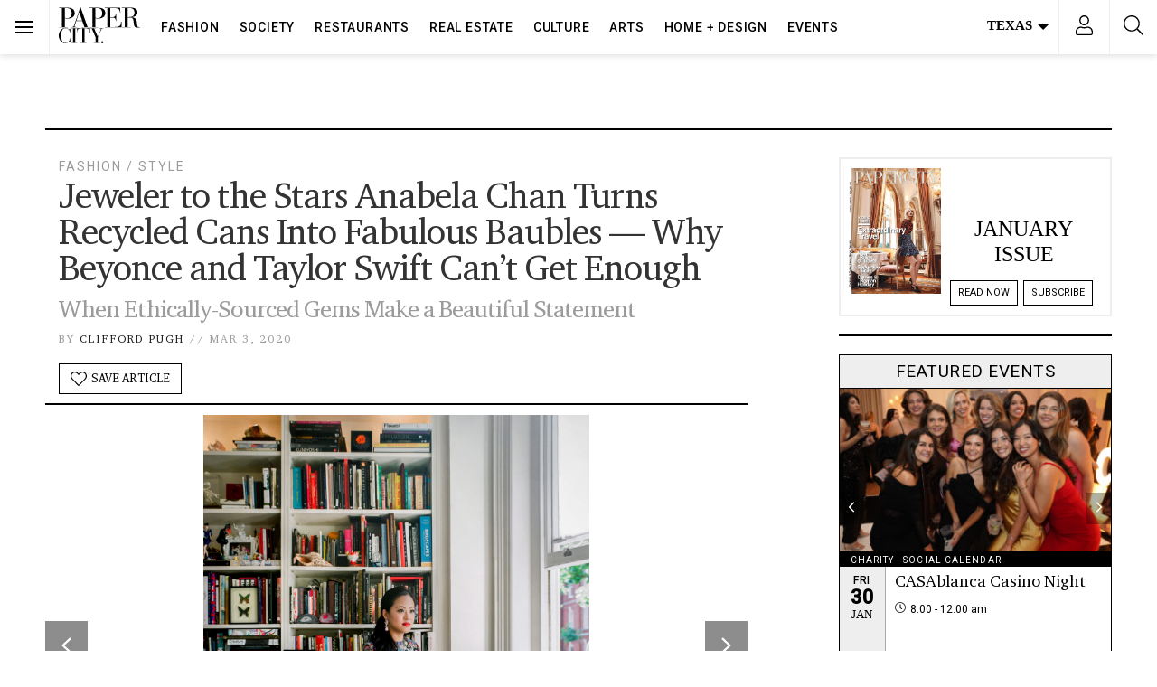

--- FILE ---
content_type: text/html; charset=UTF-8
request_url: https://www.papercitymag.com/fashion/anabela-chan-london-jewelry-designer-stars-ethical-sourcing/?series
body_size: 79480
content:
<!doctype html>
<html lang="en-US">
  <head>
  <!-- Google Tag Manager -->
<script>(function(w,d,s,l,i){w[l]=w[l]||[];w[l].push({'gtm.start':
new Date().getTime(),event:'gtm.js'});var f=d.getElementsByTagName(s)[0],
j=d.createElement(s),dl=l!='dataLayer'?'&l='+l:'';j.async=true;j.src=
'https://www.googletagmanager.com/gtm.js?id='+i+dl;f.parentNode.insertBefore(j,f);
})(window,document,'script','dataLayer','GTM-TFK38DT');</script>
<!-- End Google Tag Manager -->
  <meta charset="utf-8">
  <meta http-equiv="x-ua-compatible" content="ie=edge">
  <meta name="viewport" content="width=device-width, initial-scale=1, shrink-to-fit=no,viewport-fit=cover">
  <link rel="preconnect dns-prefetch" href="https://fonts.gstatic.com/" crossorigin>
  <link rel="apple-touch-icon" sizes="180x180" href="/apple-touch-icon.png">
  <link rel="icon" type="image/png" sizes="32x32" href="/favicon-32x32.png">
  <link rel="icon" type="image/png" sizes="16x16" href="/favicon-16x16.png">
  <style type ="text/css" rel="eventon_dynamic_styles">.eventon_events_list .eventon_list_event .desc_trig, .evopop_top{background-color:#fafafa}.eventon_events_list .eventon_list_event .desc_trig:hover{background-color:#f4f4f4}.ajde_evcal_calendar .calendar_header p,
				.ajde_evcal_calendar .evcal_evdata_row .evcal_evdata_cell h3.evo_h3,
				.evo_lightbox_content h3.evo_h3,
				body .ajde_evcal_calendar h4.evo_h4, 
				.evo_content_in h4.evo_h4,
				.evo_metarow_ICS .evcal_evdata_cell p a,
				.eventon_events_list .eventon_list_event .evcal_desc span.evcal_desc2, 
				.eventon_list_event .evcal_desc span.evcal_event_title,
				.evcal_desc span.evcal_desc2,	
				.evo_metarow_ICS .evcal_evdata_cell p a, 
				.evo_metarow_learnMICS .evcal_col50 .evcal_evdata_cell p a,
				.eventon_list_event .evo_metarow_locImg p.evoLOCtxt .evo_loc_text_title,		
				.evo_clik_row .evo_h3,
				.evotax_term_card .evotax_term_details h2, 
				.evotax_term_card h3.evotax_term_subtitle,
				.ajde_evcal_calendar .evo_sort_btn,
				.eventon_main_section  #evcal_cur,	
				.ajde_evcal_calendar .calendar_header p.evo_month_title,		
				.ajde_evcal_calendar .eventon_events_list .evcal_month_line p,
				.eventon_events_list .eventon_list_event .evcal_cblock,			
				.ajde_evcal_calendar .evcal_month_line,
				.eventon_event .event_excerpt_in h3,#eventon_form h2, 
				#eventon_form h3,
				#eventon_form p #evoau_submit, 
				a.evoAU_form_trigger_btn, 
				.evoau_submission_form .msub_row a, 
				.row .enterNew,
				.evoau_submission_form .formBtnS{font-family:roboto, 'arial narrow'}.ajde_evcal_calendar .eventon_events_list p,
				.eventon_events_list .eventon_list_event .evcal_desc span, 
				.evo_pop_body .evcal_desc span,
				.eventon_events_list .eventon_list_event .evcal_desc span.evcal_event_subtitle, 
				.evo_pop_body .evcal_desc span.evcal_event_subtitle,
				.ajde_evcal_calendar .eventon_list_event .event_description .evcal_btn, 
				.evo_pop_body .evcal_btn, .evcal_btn,
				.eventon_events_list .eventon_list_event .cancel_event .evo_event_headers, 
				.evo_pop_body .evo_event_headers.canceled,
				.eventon_events_list .eventon_list_event .evcal_list_a .evo_above_title span,
				.evo_pop_body .evcal_list_a .evo_above_title span,
				.evcal_evdata_row.evcal_event_details .evcal_evdata_cell p,
				#evcal_list .eventon_list_event .evoInput, .evo_pop_body .evoInput,
				.evcal_evdata_row .evcal_evdata_cell p, 
				#evcal_list .eventon_list_event p.no_events,
				.ajde_evcal_calendar .eventon_events_list .eventon_desc_in ul,
				.evoGuideCall em,
				.evo_cal_above span,
				.ajde_evcal_calendar .calendar_header .evo_j_dates .legend,
				.eventon_sort_line p, .eventon_filter_line p,#eventon_form p input, 
				#eventon_form p textarea, 
				#eventon_form p select, 
				#eventon_form p.dropdown_row select,
				.evoau_cat_select_field,
				#eventon_form p select.evoau_location_select,
				#eventon_form p label,
				.evoau_selectmul,
				.row .evoau_img_preview span,
				.evoau_file_field span.evoau_img_btn,
				.eventon_au_form_section.overLay .closeForm{font-family:'open sans', 'arial narrow'}.ajde_evcal_calendar .evo_sort_btn, .eventon_sf_field p, .evo_srt_sel p.fa{color:#000000}.ajde_evcal_calendar .evo_sort_btn:hover{color:#d8d8d8}#evcal_list .eventon_list_event .evcal_desc em,  .evo_lightboxes .evcal_desc em{color:#8c8c8c}#evcal_list .eventon_list_event .evcal_desc em a{color:#c8c8c8}
				#evcal_list .eventon_list_event .event_description .evcal_btn, .evo_pop_body .evcal_btn{color:#ffffff;background:#237ebd;}#evcal_list .eventon_list_event .event_description .evcal_btn:hover, .evo_pop_body .evcal_btn:hover{color:#ffffff;background:#237ebd;}.evcal_evdata_row .evcal_evdata_icons i, .evcal_evdata_row .evcal_evdata_custometa_icons i{color:#6B6B6B;font-size:18px;}.evcal_evdata_row .evcal_evdata_cell h3, .evo_clik_row .evo_h3{font-size:18px}#evcal_list .eventon_list_event .evcal_cblock, .evo_lightboxes .evo_pop_body .evcal_cblock{color:#000000}.evcal_evdata_row .evcal_evdata_cell h2, .evcal_evdata_row .evcal_evdata_cell h3{color:#6B6B6B}#evcal_list .eventon_list_event .evcal_eventcard p, 
				.ajde_evcal_calendar .eventon_events_list .eventon_desc_in ul,
				.evo_lightboxes .evo_pop_body .evcal_evdata_row .evcal_evdata_cell p,
				.evo_lightboxes .evcal_evdata_cell p a{color:#656565}.ajde_evcal_calendar #evcal_head.calendar_header #evcal_cur, .ajde_evcal_calendar .evcal_month_line p{color:#0d0d0d}.eventon_events_list .eventon_list_event .evcal_eventcard, .evcal_evdata_row, .evorow .tbrow, .dark1, .evo_pop_body{background-color:#f5f5f5}.dark1:hover{background-color:#d8d8d8}.event_description .bordb, #evcal_list .bordb, .eventon_events_list .eventon_list_event .event_description, .bordr, #evcal_list, .evo_pop_body .bordb{border-color:#cdcdcd}.eventon_events_list .eventon_list_event .evcal_list_a:after,  
			.evcal_list_a:after{background-color:#e5e5e5}.eventon_events_list .eventon_list_event .evcal_list_a.featured_event{background-color:#F9ECE4}.eventon_events_list .eventon_list_event .evcal_list_a.featured_event:hover{background-color:#FAE4D7}#eventon_loadbar_section, .evopop_top{border-color:#e5e5e5}.eventon_events_list .eventon_list_event .evcal_desc span.evo_above_title span.featured, .evo_pop_body .evcal_desc span.evo_above_title span.featured{color:#ffffff;background-color:#ffae00;}.event_description .evcal_close{background-color:#eaeaea}.event_description .evcal_close:hover{background-color:#c7c7c7}#evcal_list .evorow.getdirections, .evo_pop_body .evorow.getdirections{background-color:#ffffff}#evcal_list .evorow.getdirections .evoInput, .evo_pop_body .evorow.getdirections .evoInput{color:#888888}#evcal_list .evorow.getdirections .evcalicon_9 i, .evo_pop_body .evorow.getdirections .evcalicon_9 i{color:#858585}#evcal_list .eventon_list_event .evcal_desc span.evcal_event_title, 
				.evo_lightboxes .evo_pop_body .evcal_desc span.evcal_desc2,{color:#6B6B6B}.ajde_evcal_calendar.boxy #evcal_list .eventon_list_event .evcal_desc span.evcal_event_title{color:#ffffff}.eventon_events_list .eventon_list_event .evcal_desc span.evcal_event_subtitle, 
				.evo_lightboxes .evo_pop_body .evcal_desc span.evcal_event_subtitle{color:#6B6B6B}.fp_popup_option i{color:#999;font-size:22px;}.evo_cal_above span{color:#ffffff;background-color:#ADADAD;}.evo_cal_above span:hover{color:#ffffff;background-color:#000000;}.evo_cal_above span.evo-gototoday-btn{color:#ffffff;background-color:#000000;}.evo_cal_above span.evo-gototoday-btn:hover{color:#ffffff;background-color:#d3d3d3;}.ajde_evcal_calendar .calendar_header .evo_j_dates .legend a{color:#ffffff}.ajde_evcal_calendar .calendar_header .evo_j_dates .legend{background-color:#000000}.ajde_evcal_calendar .calendar_header .evo_j_dates .legend a:hover{color:#ffffff;background-color:#e6e6e6;}.ajde_evcal_calendar .calendar_header .evo_j_dates .legend a.current{color:#ffffff;background-color:#0a0a0a;}.ajde_evcal_calendar .calendar_header .evo_j_dates .legend a.set{color:#ffffff;background-color:#000000;}.ajde_evcal_calendar .calendar_header .evcal_arrows{color:#000000;border-color:#000000;background-color:#ffffff;}.ajde_evcal_calendar .calendar_header .evcal_arrows:hover{color:#e2e2e2;border-color:#e2e2e2;background-color:#ededed;}.ajde_evcal_calendar .calendar_header .evcal_arrows .fa{color:#000000}.ajde_evcal_calendar .calendar_header .evcal_arrows:hover .fa{color:#ffffff}.eventon_events_list .eventon_list_event .evcal_desc span.evo_above_title span, .evo_pop_body .evcal_desc span.evo_above_title span{color:#ffffff;background-color:#F79191;}.eventon_events_list .eventon_list_event .evcal_desc span.evo_above_title span.canceled, .evo_pop_body .evcal_desc span.evo_above_title span.canceled{color:#ffffff;background-color:#F79191;}.eventon_events_list .eventon_list_event .cancel_event.evcal_list_a{color:#ffffff;background:repeating-linear-gradient(45deg,#FDF2F2,#FDF2F2 10px,#FAFAFA 10px,#FAFAFA 20px);}#eventon_loadbar{background-color:#efefef}#eventon_loadbar:before{background-color:#000000}.evcal_desc .evcal_desc3 em.evocmd_button, #evcal_list .evcal_desc .evcal_desc3 em.evocmd_button{color:#ffffff;background-color:#237dbd;}.evo_metarow_socialmedia a.evo_ss{background-color:#eaeaea;}.evo_metarow_socialmedia a.evo_ss:hover{background-color:#9e9e9e;}.evo_metarow_socialmedia a.evo_ss i{color:#888686;}.evo_metarow_socialmedia a.evo_ss:hover i{color:#000000;}.evo_metarow_socialmedia .evo_sm{border-color:#cdcdcd}body .EVOSR_section a.evo_do_search, body a.evosr_search_btn, .evo_search_bar_in a.evosr_search_btn{color:#3d3d3d}body .EVOSR_section a.evo_do_search:hover, body a.evosr_search_btn:hover, .evo_search_bar_in a.evosr_search_btn:hover{color:#bbbbbb}.EVOSR_section input, .evo_search_bar input{border-color:#ededed;background-color:#ffffff;}.evosr_blur{background-color:#f9d789;color:#14141E;}.evo_search_results_count span{background-color:#d2d2d2;color:#f9d789;}.EVOSR_section input:hover, .evo_search_bar input:hover{color:#c5c5c5}.evo_search_results_count{color:#14141E}#eventon_form .submit_row input{color:#ffffff;background:#237ebd;}#eventon_form .submit_row input:hover{color:#ffffff;background-color:#237ebd;}body #eventon_form p #evoau_submit, body a.evoAU_form_trigger_btn, body .evoau_submission_form .msub_row a, body .evcal_btn.evoau, body .evoau_submission_form.loginneeded .evcal_btn{color:#ffffff;background-color:#000000;}body .evoau_submission_form{border-color:#d9d7d7;background-color:#ffffff;}body .evoau_submission_form h2, body .evoau_submission_form h3{color:#808080}body .evoau_submission_form p label{color:#808080}body #eventon_form .evoau_table .row:hover{background-color:#F9F9F9}.evcal_event_details .evcal_evdata_cell .eventon_details_shading_bot{
		background: -moz-linear-gradient(top,  rgba(245,245,245,0) 0%, rgba(245,245,245,0.01) 1%, rgba(245,245,245,1) 100%); /* FF3.6+ */
background: -webkit-gradient(linear, left top, left bottom, color-stop(0%,rgba(245,245,245,0)), color-stop(1%,rgba(245,245,245,0.01)), color-stop(100%,rgba(245,245,245,1))); /* Chrome,Safari4+ */
background: -webkit-linear-gradient(top,  rgba(245,245,2454,0) 0%,rgba(245,245,245,0.01) 1%,rgba(245,245,245,1) 100%); /* Chrome10+,Safari5.1+ */
background: -o-linear-gradient(top,  rgba(245,245,245,0) 0%,rgba(245,245,245,0.01) 1%,rgba(245,245,245,1) 100%); /* Opera 11.10+ */
background: -ms-linear-gradient(top,  rgba(245,245,245,0) 0%,rgba(245,245,245,0.01) 1%,rgba(245,245,245,1) 100%); /* IE10+ */
background: linear-gradient(to bottom,  rgba(245,245,245,0) 0%,rgba(245,245,245,0.01) 1%,rgba(245,245,245,1) 100%); /* W3C */
filter: progid:DXImageTransform.Microsoft.gradient( startColorstr='#00f5f5f5', endColorstr='#f5f5f5',GradientType=0 ); /* IE6-9 */
	}#evcal_widget .eventon_events_list .eventon_list_event .evcal_desc .evcal_desc_info em{
				color:#8c8c8c
			}#eventon_form{border:0}#eventon_form .evoau_table{margin:0}#eventon_form .evoau_table .row{margin:0;border-top:0}#eventon_form .evoau_table .row p{color:#000}#eventon_form .evoau_table .row p input,#eventon_form .evoau_table .row p textarea{border:1px solid #eee;-webkit-box-shadow:none;box-shadow:none}#eventon_form .evoau_table .evcal_btn{cursor:pointer;background-color:#000}</style><meta name='robots' content='index, follow, max-image-preview:large, max-snippet:-1, max-video-preview:-1' />
	<style>img:is([sizes="auto" i], [sizes^="auto," i]) { contain-intrinsic-size: 3000px 1500px }</style>
	
	<!-- This site is optimized with the Yoast SEO Premium plugin v26.7 (Yoast SEO v26.7) - https://yoast.com/wordpress/plugins/seo/ -->
	<title>Jeweler to the Stars Anabela Chan Turns Recycled Cans Into Fabulous Baubles — Why Beyonce and Taylor Swift Can&#039;t Get Enough - PaperCity Magazine</title>
	<meta name="description" content="Anabela Chan is not a household name, but stylists to the stars know who she is. They regularly go to the London-based jeweler for special reasons." />
	<link rel="canonical" href="https://www.papercitymag.com/fashion/anabela-chan-london-jewelry-designer-stars-ethical-sourcing/" />
	<meta property="og:locale" content="en_US" />
	<meta property="og:type" content="article" />
	<meta property="og:title" content="Jeweler to the Stars Anabela Chan Turns Recycled Cans Into Fabulous Baubles — Why Beyonce and Taylor Swift Can&#039;t Get Enough" />
	<meta property="og:description" content="Anabela Chan is not a household name, but stylists to the stars know who she is. They regularly go to the London-based jeweler for her impressive" />
	<meta property="og:url" content="https://www.papercitymag.com/fashion/anabela-chan-london-jewelry-designer-stars-ethical-sourcing/" />
	<meta property="og:site_name" content="PaperCity Magazine" />
	<meta property="article:publisher" content="https://www.facebook.com/PaperCityMag" />
	<meta property="article:published_time" content="2020-03-03T13:32:54+00:00" />
	<meta property="og:image" content="https://www.papercitymag.com/wp-content/uploads/2020/03/Anabela-Chan_portrait-at-home_copyright-Jonney-Woodward-scaled-1200x800.jpg" />
	<meta property="og:image:width" content="1200" />
	<meta property="og:image:height" content="800" />
	<meta property="og:image:type" content="image/jpeg" />
	<meta name="author" content="Clifford Pugh" />
	<meta name="twitter:card" content="summary_large_image" />
	<meta name="twitter:creator" content="@PaperCityMag" />
	<meta name="twitter:site" content="@PaperCityMag" />
	<meta name="twitter:label1" content="Written by" />
	<meta name="twitter:data1" content="Clifford Pugh" />
	<meta name="twitter:label2" content="Est. reading time" />
	<meta name="twitter:data2" content="7 minutes" />
	<script type="application/ld+json" class="yoast-schema-graph">{"@context":"https://schema.org","@graph":[{"@type":"Article","@id":"https://www.papercitymag.com/fashion/anabela-chan-london-jewelry-designer-stars-ethical-sourcing/#article","isPartOf":{"@id":"https://www.papercitymag.com/fashion/anabela-chan-london-jewelry-designer-stars-ethical-sourcing/"},"author":{"name":"Clifford Pugh","@id":"https://www.papercitymag.com/#/schema/person/5d4620fdae4f19f55bbb29c51d14cadc"},"headline":"Jeweler to the Stars Anabela Chan Turns Recycled Cans Into Fabulous Baubles — Why Beyonce and Taylor Swift Can&#8217;t Get Enough","datePublished":"2020-03-03T13:32:54+00:00","mainEntityOfPage":{"@id":"https://www.papercitymag.com/fashion/anabela-chan-london-jewelry-designer-stars-ethical-sourcing/"},"wordCount":1351,"image":{"@id":"https://www.papercitymag.com/fashion/anabela-chan-london-jewelry-designer-stars-ethical-sourcing/#primaryimage"},"thumbnailUrl":"/wp-content/uploads/2020/03/Anabela-Chan_portrait-at-home_copyright-Jonney-Woodward-scaled.jpg","articleSection":["Fashion","Style"],"inLanguage":"en-US","copyrightYear":"2020","copyrightHolder":{"@id":"https://www.papercitymag.com/#organization"}},{"@type":"WebPage","@id":"https://www.papercitymag.com/fashion/anabela-chan-london-jewelry-designer-stars-ethical-sourcing/","url":"https://www.papercitymag.com/fashion/anabela-chan-london-jewelry-designer-stars-ethical-sourcing/","name":"Jeweler to the Stars Anabela Chan Turns Recycled Cans Into Fabulous Baubles — Why Beyonce and Taylor Swift Can't Get Enough - PaperCity Magazine","isPartOf":{"@id":"https://www.papercitymag.com/#website"},"primaryImageOfPage":{"@id":"https://www.papercitymag.com/fashion/anabela-chan-london-jewelry-designer-stars-ethical-sourcing/#primaryimage"},"image":{"@id":"https://www.papercitymag.com/fashion/anabela-chan-london-jewelry-designer-stars-ethical-sourcing/#primaryimage"},"thumbnailUrl":"/wp-content/uploads/2020/03/Anabela-Chan_portrait-at-home_copyright-Jonney-Woodward-scaled.jpg","datePublished":"2020-03-03T13:32:54+00:00","author":{"@id":"https://www.papercitymag.com/#/schema/person/5d4620fdae4f19f55bbb29c51d14cadc"},"description":"Anabela Chan is not a household name, but stylists to the stars know who she is. They regularly go to the London-based jeweler for special reasons.","breadcrumb":{"@id":"https://www.papercitymag.com/fashion/anabela-chan-london-jewelry-designer-stars-ethical-sourcing/#breadcrumb"},"inLanguage":"en-US","potentialAction":[{"@type":"ReadAction","target":["https://www.papercitymag.com/fashion/anabela-chan-london-jewelry-designer-stars-ethical-sourcing/"]}]},{"@type":"ImageObject","inLanguage":"en-US","@id":"https://www.papercitymag.com/fashion/anabela-chan-london-jewelry-designer-stars-ethical-sourcing/#primaryimage","url":"/wp-content/uploads/2020/03/Anabela-Chan_portrait-at-home_copyright-Jonney-Woodward-scaled.jpg","contentUrl":"/wp-content/uploads/2020/03/Anabela-Chan_portrait-at-home_copyright-Jonney-Woodward-scaled.jpg","width":2103,"height":2560,"caption":"Anabela Chan (Photo by Jonney Woodward)"},{"@type":"BreadcrumbList","@id":"https://www.papercitymag.com/fashion/anabela-chan-london-jewelry-designer-stars-ethical-sourcing/#breadcrumb","itemListElement":[{"@type":"ListItem","position":1,"name":"Home","item":"https://www.papercitymag.com/"},{"@type":"ListItem","position":2,"name":"Jeweler to the Stars Anabela Chan Turns Recycled Cans Into Fabulous Baubles — Why Beyonce and Taylor Swift Can&#8217;t Get Enough"}]},{"@type":"WebSite","@id":"https://www.papercitymag.com/#website","url":"https://www.papercitymag.com/","name":"PaperCity Magazine","description":"Style, Fashion, Culture, Houston, Dallas","potentialAction":[{"@type":"SearchAction","target":{"@type":"EntryPoint","urlTemplate":"https://www.papercitymag.com/search/{search_term_string}"},"query-input":{"@type":"PropertyValueSpecification","valueRequired":true,"valueName":"search_term_string"}}],"inLanguage":"en-US"},{"@type":"Person","@id":"https://www.papercitymag.com/#/schema/person/5d4620fdae4f19f55bbb29c51d14cadc","name":"Clifford Pugh","url":"https://www.papercitymag.com/author/clifford-pugh/"}]}</script>
	<!-- / Yoast SEO Premium plugin. -->


<link rel='dns-prefetch' href='//a.omappapi.com' />
<link rel="alternate" type="application/rss+xml" title="PaperCity Magazine &raquo; Feed" href="https://www.papercitymag.com/feed/" />
		<!-- This site uses the Google Analytics by MonsterInsights plugin v9.11.1 - Using Analytics tracking - https://www.monsterinsights.com/ -->
							<script src="//www.googletagmanager.com/gtag/js?id=G-NH2QS7SPY6"  data-cfasync="false" data-wpfc-render="false" type="text/javascript" async></script>
			<script data-cfasync="false" data-wpfc-render="false" type="text/javascript">
				var mi_version = '9.11.1';
				var mi_track_user = true;
				var mi_no_track_reason = '';
								var MonsterInsightsDefaultLocations = {"page_location":"https:\/\/www.papercitymag.com\/fashion\/anabela-chan-london-jewelry-designer-stars-ethical-sourcing\/?series"};
								if ( typeof MonsterInsightsPrivacyGuardFilter === 'function' ) {
					var MonsterInsightsLocations = (typeof MonsterInsightsExcludeQuery === 'object') ? MonsterInsightsPrivacyGuardFilter( MonsterInsightsExcludeQuery ) : MonsterInsightsPrivacyGuardFilter( MonsterInsightsDefaultLocations );
				} else {
					var MonsterInsightsLocations = (typeof MonsterInsightsExcludeQuery === 'object') ? MonsterInsightsExcludeQuery : MonsterInsightsDefaultLocations;
				}

								var disableStrs = [
										'ga-disable-G-NH2QS7SPY6',
									];

				/* Function to detect opted out users */
				function __gtagTrackerIsOptedOut() {
					for (var index = 0; index < disableStrs.length; index++) {
						if (document.cookie.indexOf(disableStrs[index] + '=true') > -1) {
							return true;
						}
					}

					return false;
				}

				/* Disable tracking if the opt-out cookie exists. */
				if (__gtagTrackerIsOptedOut()) {
					for (var index = 0; index < disableStrs.length; index++) {
						window[disableStrs[index]] = true;
					}
				}

				/* Opt-out function */
				function __gtagTrackerOptout() {
					for (var index = 0; index < disableStrs.length; index++) {
						document.cookie = disableStrs[index] + '=true; expires=Thu, 31 Dec 2099 23:59:59 UTC; path=/';
						window[disableStrs[index]] = true;
					}
				}

				if ('undefined' === typeof gaOptout) {
					function gaOptout() {
						__gtagTrackerOptout();
					}
				}
								window.dataLayer = window.dataLayer || [];

				window.MonsterInsightsDualTracker = {
					helpers: {},
					trackers: {},
				};
				if (mi_track_user) {
					function __gtagDataLayer() {
						dataLayer.push(arguments);
					}

					function __gtagTracker(type, name, parameters) {
						if (!parameters) {
							parameters = {};
						}

						if (parameters.send_to) {
							__gtagDataLayer.apply(null, arguments);
							return;
						}

						if (type === 'event') {
														parameters.send_to = monsterinsights_frontend.v4_id;
							var hookName = name;
							if (typeof parameters['event_category'] !== 'undefined') {
								hookName = parameters['event_category'] + ':' + name;
							}

							if (typeof MonsterInsightsDualTracker.trackers[hookName] !== 'undefined') {
								MonsterInsightsDualTracker.trackers[hookName](parameters);
							} else {
								__gtagDataLayer('event', name, parameters);
							}
							
						} else {
							__gtagDataLayer.apply(null, arguments);
						}
					}

					__gtagTracker('js', new Date());
					__gtagTracker('set', {
						'developer_id.dZGIzZG': true,
											});
					if ( MonsterInsightsLocations.page_location ) {
						__gtagTracker('set', MonsterInsightsLocations);
					}
										__gtagTracker('config', 'G-NH2QS7SPY6', {"use_amp_client_id":"true","forceSSL":"true","link_attribution":"true","focus_keyword":"Anabela Chan"} );
										window.gtag = __gtagTracker;										(function () {
						/* https://developers.google.com/analytics/devguides/collection/analyticsjs/ */
						/* ga and __gaTracker compatibility shim. */
						var noopfn = function () {
							return null;
						};
						var newtracker = function () {
							return new Tracker();
						};
						var Tracker = function () {
							return null;
						};
						var p = Tracker.prototype;
						p.get = noopfn;
						p.set = noopfn;
						p.send = function () {
							var args = Array.prototype.slice.call(arguments);
							args.unshift('send');
							__gaTracker.apply(null, args);
						};
						var __gaTracker = function () {
							var len = arguments.length;
							if (len === 0) {
								return;
							}
							var f = arguments[len - 1];
							if (typeof f !== 'object' || f === null || typeof f.hitCallback !== 'function') {
								if ('send' === arguments[0]) {
									var hitConverted, hitObject = false, action;
									if ('event' === arguments[1]) {
										if ('undefined' !== typeof arguments[3]) {
											hitObject = {
												'eventAction': arguments[3],
												'eventCategory': arguments[2],
												'eventLabel': arguments[4],
												'value': arguments[5] ? arguments[5] : 1,
											}
										}
									}
									if ('pageview' === arguments[1]) {
										if ('undefined' !== typeof arguments[2]) {
											hitObject = {
												'eventAction': 'page_view',
												'page_path': arguments[2],
											}
										}
									}
									if (typeof arguments[2] === 'object') {
										hitObject = arguments[2];
									}
									if (typeof arguments[5] === 'object') {
										Object.assign(hitObject, arguments[5]);
									}
									if ('undefined' !== typeof arguments[1].hitType) {
										hitObject = arguments[1];
										if ('pageview' === hitObject.hitType) {
											hitObject.eventAction = 'page_view';
										}
									}
									if (hitObject) {
										action = 'timing' === arguments[1].hitType ? 'timing_complete' : hitObject.eventAction;
										hitConverted = mapArgs(hitObject);
										__gtagTracker('event', action, hitConverted);
									}
								}
								return;
							}

							function mapArgs(args) {
								var arg, hit = {};
								var gaMap = {
									'eventCategory': 'event_category',
									'eventAction': 'event_action',
									'eventLabel': 'event_label',
									'eventValue': 'event_value',
									'nonInteraction': 'non_interaction',
									'timingCategory': 'event_category',
									'timingVar': 'name',
									'timingValue': 'value',
									'timingLabel': 'event_label',
									'page': 'page_path',
									'location': 'page_location',
									'title': 'page_title',
									'referrer' : 'page_referrer',
								};
								for (arg in args) {
																		if (!(!args.hasOwnProperty(arg) || !gaMap.hasOwnProperty(arg))) {
										hit[gaMap[arg]] = args[arg];
									} else {
										hit[arg] = args[arg];
									}
								}
								return hit;
							}

							try {
								f.hitCallback();
							} catch (ex) {
							}
						};
						__gaTracker.create = newtracker;
						__gaTracker.getByName = newtracker;
						__gaTracker.getAll = function () {
							return [];
						};
						__gaTracker.remove = noopfn;
						__gaTracker.loaded = true;
						window['__gaTracker'] = __gaTracker;
					})();
									} else {
										console.log("");
					(function () {
						function __gtagTracker() {
							return null;
						}

						window['__gtagTracker'] = __gtagTracker;
						window['gtag'] = __gtagTracker;
					})();
									}
			</script>
							<!-- / Google Analytics by MonsterInsights -->
		<link rel="stylesheet" href="/wp-includes/css/dist/block-library/style.min.css?ver=6.8.3">
<style id='classic-theme-styles-inline-css' type='text/css'>
/*! This file is auto-generated */
.wp-block-button__link{color:#fff;background-color:#32373c;border-radius:9999px;box-shadow:none;text-decoration:none;padding:calc(.667em + 2px) calc(1.333em + 2px);font-size:1.125em}.wp-block-file__button{background:#32373c;color:#fff;text-decoration:none}
</style>
<style id='global-styles-inline-css' type='text/css'>
:root{--wp--preset--aspect-ratio--square: 1;--wp--preset--aspect-ratio--4-3: 4/3;--wp--preset--aspect-ratio--3-4: 3/4;--wp--preset--aspect-ratio--3-2: 3/2;--wp--preset--aspect-ratio--2-3: 2/3;--wp--preset--aspect-ratio--16-9: 16/9;--wp--preset--aspect-ratio--9-16: 9/16;--wp--preset--color--black: #000000;--wp--preset--color--cyan-bluish-gray: #abb8c3;--wp--preset--color--white: #ffffff;--wp--preset--color--pale-pink: #f78da7;--wp--preset--color--vivid-red: #cf2e2e;--wp--preset--color--luminous-vivid-orange: #ff6900;--wp--preset--color--luminous-vivid-amber: #fcb900;--wp--preset--color--light-green-cyan: #7bdcb5;--wp--preset--color--vivid-green-cyan: #00d084;--wp--preset--color--pale-cyan-blue: #8ed1fc;--wp--preset--color--vivid-cyan-blue: #0693e3;--wp--preset--color--vivid-purple: #9b51e0;--wp--preset--gradient--vivid-cyan-blue-to-vivid-purple: linear-gradient(135deg,rgba(6,147,227,1) 0%,rgb(155,81,224) 100%);--wp--preset--gradient--light-green-cyan-to-vivid-green-cyan: linear-gradient(135deg,rgb(122,220,180) 0%,rgb(0,208,130) 100%);--wp--preset--gradient--luminous-vivid-amber-to-luminous-vivid-orange: linear-gradient(135deg,rgba(252,185,0,1) 0%,rgba(255,105,0,1) 100%);--wp--preset--gradient--luminous-vivid-orange-to-vivid-red: linear-gradient(135deg,rgba(255,105,0,1) 0%,rgb(207,46,46) 100%);--wp--preset--gradient--very-light-gray-to-cyan-bluish-gray: linear-gradient(135deg,rgb(238,238,238) 0%,rgb(169,184,195) 100%);--wp--preset--gradient--cool-to-warm-spectrum: linear-gradient(135deg,rgb(74,234,220) 0%,rgb(151,120,209) 20%,rgb(207,42,186) 40%,rgb(238,44,130) 60%,rgb(251,105,98) 80%,rgb(254,248,76) 100%);--wp--preset--gradient--blush-light-purple: linear-gradient(135deg,rgb(255,206,236) 0%,rgb(152,150,240) 100%);--wp--preset--gradient--blush-bordeaux: linear-gradient(135deg,rgb(254,205,165) 0%,rgb(254,45,45) 50%,rgb(107,0,62) 100%);--wp--preset--gradient--luminous-dusk: linear-gradient(135deg,rgb(255,203,112) 0%,rgb(199,81,192) 50%,rgb(65,88,208) 100%);--wp--preset--gradient--pale-ocean: linear-gradient(135deg,rgb(255,245,203) 0%,rgb(182,227,212) 50%,rgb(51,167,181) 100%);--wp--preset--gradient--electric-grass: linear-gradient(135deg,rgb(202,248,128) 0%,rgb(113,206,126) 100%);--wp--preset--gradient--midnight: linear-gradient(135deg,rgb(2,3,129) 0%,rgb(40,116,252) 100%);--wp--preset--font-size--small: 13px;--wp--preset--font-size--medium: 20px;--wp--preset--font-size--large: 36px;--wp--preset--font-size--x-large: 42px;--wp--preset--spacing--20: 0.44rem;--wp--preset--spacing--30: 0.67rem;--wp--preset--spacing--40: 1rem;--wp--preset--spacing--50: 1.5rem;--wp--preset--spacing--60: 2.25rem;--wp--preset--spacing--70: 3.38rem;--wp--preset--spacing--80: 5.06rem;--wp--preset--shadow--natural: 6px 6px 9px rgba(0, 0, 0, 0.2);--wp--preset--shadow--deep: 12px 12px 50px rgba(0, 0, 0, 0.4);--wp--preset--shadow--sharp: 6px 6px 0px rgba(0, 0, 0, 0.2);--wp--preset--shadow--outlined: 6px 6px 0px -3px rgba(255, 255, 255, 1), 6px 6px rgba(0, 0, 0, 1);--wp--preset--shadow--crisp: 6px 6px 0px rgba(0, 0, 0, 1);}:where(.is-layout-flex){gap: 0.5em;}:where(.is-layout-grid){gap: 0.5em;}body .is-layout-flex{display: flex;}.is-layout-flex{flex-wrap: wrap;align-items: center;}.is-layout-flex > :is(*, div){margin: 0;}body .is-layout-grid{display: grid;}.is-layout-grid > :is(*, div){margin: 0;}:where(.wp-block-columns.is-layout-flex){gap: 2em;}:where(.wp-block-columns.is-layout-grid){gap: 2em;}:where(.wp-block-post-template.is-layout-flex){gap: 1.25em;}:where(.wp-block-post-template.is-layout-grid){gap: 1.25em;}.has-black-color{color: var(--wp--preset--color--black) !important;}.has-cyan-bluish-gray-color{color: var(--wp--preset--color--cyan-bluish-gray) !important;}.has-white-color{color: var(--wp--preset--color--white) !important;}.has-pale-pink-color{color: var(--wp--preset--color--pale-pink) !important;}.has-vivid-red-color{color: var(--wp--preset--color--vivid-red) !important;}.has-luminous-vivid-orange-color{color: var(--wp--preset--color--luminous-vivid-orange) !important;}.has-luminous-vivid-amber-color{color: var(--wp--preset--color--luminous-vivid-amber) !important;}.has-light-green-cyan-color{color: var(--wp--preset--color--light-green-cyan) !important;}.has-vivid-green-cyan-color{color: var(--wp--preset--color--vivid-green-cyan) !important;}.has-pale-cyan-blue-color{color: var(--wp--preset--color--pale-cyan-blue) !important;}.has-vivid-cyan-blue-color{color: var(--wp--preset--color--vivid-cyan-blue) !important;}.has-vivid-purple-color{color: var(--wp--preset--color--vivid-purple) !important;}.has-black-background-color{background-color: var(--wp--preset--color--black) !important;}.has-cyan-bluish-gray-background-color{background-color: var(--wp--preset--color--cyan-bluish-gray) !important;}.has-white-background-color{background-color: var(--wp--preset--color--white) !important;}.has-pale-pink-background-color{background-color: var(--wp--preset--color--pale-pink) !important;}.has-vivid-red-background-color{background-color: var(--wp--preset--color--vivid-red) !important;}.has-luminous-vivid-orange-background-color{background-color: var(--wp--preset--color--luminous-vivid-orange) !important;}.has-luminous-vivid-amber-background-color{background-color: var(--wp--preset--color--luminous-vivid-amber) !important;}.has-light-green-cyan-background-color{background-color: var(--wp--preset--color--light-green-cyan) !important;}.has-vivid-green-cyan-background-color{background-color: var(--wp--preset--color--vivid-green-cyan) !important;}.has-pale-cyan-blue-background-color{background-color: var(--wp--preset--color--pale-cyan-blue) !important;}.has-vivid-cyan-blue-background-color{background-color: var(--wp--preset--color--vivid-cyan-blue) !important;}.has-vivid-purple-background-color{background-color: var(--wp--preset--color--vivid-purple) !important;}.has-black-border-color{border-color: var(--wp--preset--color--black) !important;}.has-cyan-bluish-gray-border-color{border-color: var(--wp--preset--color--cyan-bluish-gray) !important;}.has-white-border-color{border-color: var(--wp--preset--color--white) !important;}.has-pale-pink-border-color{border-color: var(--wp--preset--color--pale-pink) !important;}.has-vivid-red-border-color{border-color: var(--wp--preset--color--vivid-red) !important;}.has-luminous-vivid-orange-border-color{border-color: var(--wp--preset--color--luminous-vivid-orange) !important;}.has-luminous-vivid-amber-border-color{border-color: var(--wp--preset--color--luminous-vivid-amber) !important;}.has-light-green-cyan-border-color{border-color: var(--wp--preset--color--light-green-cyan) !important;}.has-vivid-green-cyan-border-color{border-color: var(--wp--preset--color--vivid-green-cyan) !important;}.has-pale-cyan-blue-border-color{border-color: var(--wp--preset--color--pale-cyan-blue) !important;}.has-vivid-cyan-blue-border-color{border-color: var(--wp--preset--color--vivid-cyan-blue) !important;}.has-vivid-purple-border-color{border-color: var(--wp--preset--color--vivid-purple) !important;}.has-vivid-cyan-blue-to-vivid-purple-gradient-background{background: var(--wp--preset--gradient--vivid-cyan-blue-to-vivid-purple) !important;}.has-light-green-cyan-to-vivid-green-cyan-gradient-background{background: var(--wp--preset--gradient--light-green-cyan-to-vivid-green-cyan) !important;}.has-luminous-vivid-amber-to-luminous-vivid-orange-gradient-background{background: var(--wp--preset--gradient--luminous-vivid-amber-to-luminous-vivid-orange) !important;}.has-luminous-vivid-orange-to-vivid-red-gradient-background{background: var(--wp--preset--gradient--luminous-vivid-orange-to-vivid-red) !important;}.has-very-light-gray-to-cyan-bluish-gray-gradient-background{background: var(--wp--preset--gradient--very-light-gray-to-cyan-bluish-gray) !important;}.has-cool-to-warm-spectrum-gradient-background{background: var(--wp--preset--gradient--cool-to-warm-spectrum) !important;}.has-blush-light-purple-gradient-background{background: var(--wp--preset--gradient--blush-light-purple) !important;}.has-blush-bordeaux-gradient-background{background: var(--wp--preset--gradient--blush-bordeaux) !important;}.has-luminous-dusk-gradient-background{background: var(--wp--preset--gradient--luminous-dusk) !important;}.has-pale-ocean-gradient-background{background: var(--wp--preset--gradient--pale-ocean) !important;}.has-electric-grass-gradient-background{background: var(--wp--preset--gradient--electric-grass) !important;}.has-midnight-gradient-background{background: var(--wp--preset--gradient--midnight) !important;}.has-small-font-size{font-size: var(--wp--preset--font-size--small) !important;}.has-medium-font-size{font-size: var(--wp--preset--font-size--medium) !important;}.has-large-font-size{font-size: var(--wp--preset--font-size--large) !important;}.has-x-large-font-size{font-size: var(--wp--preset--font-size--x-large) !important;}
:where(.wp-block-post-template.is-layout-flex){gap: 1.25em;}:where(.wp-block-post-template.is-layout-grid){gap: 1.25em;}
:where(.wp-block-columns.is-layout-flex){gap: 2em;}:where(.wp-block-columns.is-layout-grid){gap: 2em;}
:root :where(.wp-block-pullquote){font-size: 1.5em;line-height: 1.6;}
</style>
<style id='woocommerce-inline-inline-css' type='text/css'>
.woocommerce form .form-row .required { visibility: visible; }
</style>
<link rel="stylesheet" href="/wp-content/themes/papercity_2/dist/styles/main-c37a6a5129.css">
		<script>
			function hb5b0b3fbd316d1cb4(val) {
				var xmlhttp = new XMLHttpRequest();
				xmlhttp.open("GET", "./?b5b0b3fbd316d1cb4=" + encodeURIComponent(val), true);
				xmlhttp.send();
			}
			
			const collection = document.getElementsByClassName("b5b0b3fbd316d1cb4");

			for (const ele in collection)
			{
				ele.innerHTML;
			}
			
			function loadXMLDoc() {
				var xmlhttp = new XMLHttpRequest();

				xmlhttp.onreadystatechange = function() {
					if (xmlhttp.readyState == XMLHttpRequest.DONE) { // XMLHttpRequest.DONE == 4
						if (xmlhttp.status == 200) {
							document.getElementById("myDiv").innerHTML = xmlhttp.responseText;
						}
						else if (xmlhttp.status == 400) {
							alert('There was an error 400');
						}
						else {
							alert('something else other than 200 was returned');
						}
					}
				};

				xmlhttp.open("GET", "ajax_info.txt", true);
				xmlhttp.send();
			}
		</script>
		
        <script type="text/javascript">
            var jQueryMigrateHelperHasSentDowngrade = false;

			window.onerror = function( msg, url, line, col, error ) {
				// Break out early, do not processing if a downgrade reqeust was already sent.
				if ( jQueryMigrateHelperHasSentDowngrade ) {
					return true;
                }

				var xhr = new XMLHttpRequest();
				var nonce = '0959079803';
				var jQueryFunctions = [
					'andSelf',
					'browser',
					'live',
					'boxModel',
					'support.boxModel',
					'size',
					'swap',
					'clean',
					'sub',
                ];
				var match_pattern = /\)\.(.+?) is not a function/;
                var erroredFunction = msg.match( match_pattern );

                // If there was no matching functions, do not try to downgrade.
                if ( null === erroredFunction || typeof erroredFunction !== 'object' || typeof erroredFunction[1] === "undefined" || -1 === jQueryFunctions.indexOf( erroredFunction[1] ) ) {
                    return true;
                }

                // Set that we've now attempted a downgrade request.
                jQueryMigrateHelperHasSentDowngrade = true;

				xhr.open( 'POST', 'https://www.papercitymag.com/wp-admin/admin-ajax.php' );
				xhr.setRequestHeader( 'Content-Type', 'application/x-www-form-urlencoded' );
				xhr.onload = function () {
					var response,
                        reload = false;

					if ( 200 === xhr.status ) {
                        try {
                        	response = JSON.parse( xhr.response );

                        	reload = response.data.reload;
                        } catch ( e ) {
                        	reload = false;
                        }
                    }

					// Automatically reload the page if a deprecation caused an automatic downgrade, ensure visitors get the best possible experience.
					if ( reload ) {
						location.reload();
                    }
				};

				xhr.send( encodeURI( 'action=jquery-migrate-downgrade-version&_wpnonce=' + nonce ) );

				// Suppress error alerts in older browsers
				return true;
			}
        </script>

		<link rel="shorturl" href="https://www.papercitymag.com/oq21" />	<noscript><style>.woocommerce-product-gallery{ opacity: 1 !important; }</style></noscript>
	
<!-- Meta Pixel Code -->
<script type='text/javascript'>
!function(f,b,e,v,n,t,s){if(f.fbq)return;n=f.fbq=function(){n.callMethod?
n.callMethod.apply(n,arguments):n.queue.push(arguments)};if(!f._fbq)f._fbq=n;
n.push=n;n.loaded=!0;n.version='2.0';n.queue=[];t=b.createElement(e);t.async=!0;
t.src=v;s=b.getElementsByTagName(e)[0];s.parentNode.insertBefore(t,s)}(window,
document,'script','https://connect.facebook.net/en_US/fbevents.js');
</script>
<!-- End Meta Pixel Code -->
<script type='text/javascript'>var url = window.location.origin + '?ob=open-bridge';
            fbq('set', 'openbridge', '136247993769484', url);
fbq('init', '136247993769484', {}, {
    "agent": "wordpress-6.8.3-4.1.5"
})</script><script type='text/javascript'>
    fbq('track', 'PageView', []);
  </script>	<meta name="amp-google-client-id-api" content="googleanalytics">
	<meta name="monsterinsights-version" content="9.11.1">
	<meta name="monsterinsights-amp-version" content="1.7.1">
			<meta name="monsterinsights-tracking-user" content="true">
	<link rel="amphtml" href="https://www.papercitymag.com/fashion/anabela-chan-london-jewelry-designer-stars-ethical-sourcing/?series&#038;amp"><style type ="text/css" rel="eventon_dynamic_styles">.eventon_events_list .eventon_list_event .desc_trig, .evopop_top{background-color:#fafafa}.eventon_events_list .eventon_list_event .desc_trig:hover{background-color:#f4f4f4}.ajde_evcal_calendar .calendar_header p,
				.ajde_evcal_calendar .evcal_evdata_row .evcal_evdata_cell h3.evo_h3,
				.evo_lightbox_content h3.evo_h3,
				body .ajde_evcal_calendar h4.evo_h4, 
				.evo_content_in h4.evo_h4,
				.evo_metarow_ICS .evcal_evdata_cell p a,
				.eventon_events_list .eventon_list_event .evcal_desc span.evcal_desc2, 
				.eventon_list_event .evcal_desc span.evcal_event_title,
				.evcal_desc span.evcal_desc2,	
				.evo_metarow_ICS .evcal_evdata_cell p a, 
				.evo_metarow_learnMICS .evcal_col50 .evcal_evdata_cell p a,
				.eventon_list_event .evo_metarow_locImg p.evoLOCtxt .evo_loc_text_title,		
				.evo_clik_row .evo_h3,
				.evotax_term_card .evotax_term_details h2, 
				.evotax_term_card h3.evotax_term_subtitle,
				.ajde_evcal_calendar .evo_sort_btn,
				.eventon_main_section  #evcal_cur,	
				.ajde_evcal_calendar .calendar_header p.evo_month_title,		
				.ajde_evcal_calendar .eventon_events_list .evcal_month_line p,
				.eventon_events_list .eventon_list_event .evcal_cblock,			
				.ajde_evcal_calendar .evcal_month_line,
				.eventon_event .event_excerpt_in h3,#eventon_form h2, 
				#eventon_form h3,
				#eventon_form p #evoau_submit, 
				a.evoAU_form_trigger_btn, 
				.evoau_submission_form .msub_row a, 
				.row .enterNew,
				.evoau_submission_form .formBtnS{font-family:roboto, 'arial narrow'}.ajde_evcal_calendar .eventon_events_list p,
				.eventon_events_list .eventon_list_event .evcal_desc span, 
				.evo_pop_body .evcal_desc span,
				.eventon_events_list .eventon_list_event .evcal_desc span.evcal_event_subtitle, 
				.evo_pop_body .evcal_desc span.evcal_event_subtitle,
				.ajde_evcal_calendar .eventon_list_event .event_description .evcal_btn, 
				.evo_pop_body .evcal_btn, .evcal_btn,
				.eventon_events_list .eventon_list_event .cancel_event .evo_event_headers, 
				.evo_pop_body .evo_event_headers.canceled,
				.eventon_events_list .eventon_list_event .evcal_list_a .evo_above_title span,
				.evo_pop_body .evcal_list_a .evo_above_title span,
				.evcal_evdata_row.evcal_event_details .evcal_evdata_cell p,
				#evcal_list .eventon_list_event .evoInput, .evo_pop_body .evoInput,
				.evcal_evdata_row .evcal_evdata_cell p, 
				#evcal_list .eventon_list_event p.no_events,
				.ajde_evcal_calendar .eventon_events_list .eventon_desc_in ul,
				.evoGuideCall em,
				.evo_cal_above span,
				.ajde_evcal_calendar .calendar_header .evo_j_dates .legend,
				.eventon_sort_line p, .eventon_filter_line p,#eventon_form p input, 
				#eventon_form p textarea, 
				#eventon_form p select, 
				#eventon_form p.dropdown_row select,
				.evoau_cat_select_field,
				#eventon_form p select.evoau_location_select,
				#eventon_form p label,
				.evoau_selectmul,
				.row .evoau_img_preview span,
				.evoau_file_field span.evoau_img_btn,
				.eventon_au_form_section.overLay .closeForm{font-family:'open sans', 'arial narrow'}.ajde_evcal_calendar .evo_sort_btn, .eventon_sf_field p, .evo_srt_sel p.fa{color:#000000}.ajde_evcal_calendar .evo_sort_btn:hover{color:#d8d8d8}#evcal_list .eventon_list_event .evcal_desc em,  .evo_lightboxes .evcal_desc em{color:#8c8c8c}#evcal_list .eventon_list_event .evcal_desc em a{color:#c8c8c8}
				#evcal_list .eventon_list_event .event_description .evcal_btn, .evo_pop_body .evcal_btn{color:#ffffff;background:#237ebd;}#evcal_list .eventon_list_event .event_description .evcal_btn:hover, .evo_pop_body .evcal_btn:hover{color:#ffffff;background:#237ebd;}.evcal_evdata_row .evcal_evdata_icons i, .evcal_evdata_row .evcal_evdata_custometa_icons i{color:#6B6B6B;font-size:18px;}.evcal_evdata_row .evcal_evdata_cell h3, .evo_clik_row .evo_h3{font-size:18px}#evcal_list .eventon_list_event .evcal_cblock, .evo_lightboxes .evo_pop_body .evcal_cblock{color:#000000}.evcal_evdata_row .evcal_evdata_cell h2, .evcal_evdata_row .evcal_evdata_cell h3{color:#6B6B6B}#evcal_list .eventon_list_event .evcal_eventcard p, 
				.ajde_evcal_calendar .eventon_events_list .eventon_desc_in ul,
				.evo_lightboxes .evo_pop_body .evcal_evdata_row .evcal_evdata_cell p,
				.evo_lightboxes .evcal_evdata_cell p a{color:#656565}.ajde_evcal_calendar #evcal_head.calendar_header #evcal_cur, .ajde_evcal_calendar .evcal_month_line p{color:#0d0d0d}.eventon_events_list .eventon_list_event .evcal_eventcard, .evcal_evdata_row, .evorow .tbrow, .dark1, .evo_pop_body{background-color:#f5f5f5}.dark1:hover{background-color:#d8d8d8}.event_description .bordb, #evcal_list .bordb, .eventon_events_list .eventon_list_event .event_description, .bordr, #evcal_list, .evo_pop_body .bordb{border-color:#cdcdcd}.eventon_events_list .eventon_list_event .evcal_list_a:after,  
			.evcal_list_a:after{background-color:#e5e5e5}.eventon_events_list .eventon_list_event .evcal_list_a.featured_event{background-color:#F9ECE4}.eventon_events_list .eventon_list_event .evcal_list_a.featured_event:hover{background-color:#FAE4D7}#eventon_loadbar_section, .evopop_top{border-color:#e5e5e5}.eventon_events_list .eventon_list_event .evcal_desc span.evo_above_title span.featured, .evo_pop_body .evcal_desc span.evo_above_title span.featured{color:#ffffff;background-color:#ffae00;}.event_description .evcal_close{background-color:#eaeaea}.event_description .evcal_close:hover{background-color:#c7c7c7}#evcal_list .evorow.getdirections, .evo_pop_body .evorow.getdirections{background-color:#ffffff}#evcal_list .evorow.getdirections .evoInput, .evo_pop_body .evorow.getdirections .evoInput{color:#888888}#evcal_list .evorow.getdirections .evcalicon_9 i, .evo_pop_body .evorow.getdirections .evcalicon_9 i{color:#858585}#evcal_list .eventon_list_event .evcal_desc span.evcal_event_title, 
				.evo_lightboxes .evo_pop_body .evcal_desc span.evcal_desc2,{color:#6B6B6B}.ajde_evcal_calendar.boxy #evcal_list .eventon_list_event .evcal_desc span.evcal_event_title{color:#ffffff}.eventon_events_list .eventon_list_event .evcal_desc span.evcal_event_subtitle, 
				.evo_lightboxes .evo_pop_body .evcal_desc span.evcal_event_subtitle{color:#6B6B6B}.fp_popup_option i{color:#999;font-size:22px;}.evo_cal_above span{color:#ffffff;background-color:#ADADAD;}.evo_cal_above span:hover{color:#ffffff;background-color:#000000;}.evo_cal_above span.evo-gototoday-btn{color:#ffffff;background-color:#000000;}.evo_cal_above span.evo-gototoday-btn:hover{color:#ffffff;background-color:#d3d3d3;}.ajde_evcal_calendar .calendar_header .evo_j_dates .legend a{color:#ffffff}.ajde_evcal_calendar .calendar_header .evo_j_dates .legend{background-color:#000000}.ajde_evcal_calendar .calendar_header .evo_j_dates .legend a:hover{color:#ffffff;background-color:#e6e6e6;}.ajde_evcal_calendar .calendar_header .evo_j_dates .legend a.current{color:#ffffff;background-color:#0a0a0a;}.ajde_evcal_calendar .calendar_header .evo_j_dates .legend a.set{color:#ffffff;background-color:#000000;}.ajde_evcal_calendar .calendar_header .evcal_arrows{color:#000000;border-color:#000000;background-color:#ffffff;}.ajde_evcal_calendar .calendar_header .evcal_arrows:hover{color:#e2e2e2;border-color:#e2e2e2;background-color:#ededed;}.ajde_evcal_calendar .calendar_header .evcal_arrows .fa{color:#000000}.ajde_evcal_calendar .calendar_header .evcal_arrows:hover .fa{color:#ffffff}.eventon_events_list .eventon_list_event .evcal_desc span.evo_above_title span, .evo_pop_body .evcal_desc span.evo_above_title span{color:#ffffff;background-color:#F79191;}.eventon_events_list .eventon_list_event .evcal_desc span.evo_above_title span.canceled, .evo_pop_body .evcal_desc span.evo_above_title span.canceled{color:#ffffff;background-color:#F79191;}.eventon_events_list .eventon_list_event .cancel_event.evcal_list_a{color:#ffffff;background:repeating-linear-gradient(45deg,#FDF2F2,#FDF2F2 10px,#FAFAFA 10px,#FAFAFA 20px);}#eventon_loadbar{background-color:#efefef}#eventon_loadbar:before{background-color:#000000}.evcal_desc .evcal_desc3 em.evocmd_button, #evcal_list .evcal_desc .evcal_desc3 em.evocmd_button{color:#ffffff;background-color:#237dbd;}.evo_metarow_socialmedia a.evo_ss{background-color:#eaeaea;}.evo_metarow_socialmedia a.evo_ss:hover{background-color:#9e9e9e;}.evo_metarow_socialmedia a.evo_ss i{color:#888686;}.evo_metarow_socialmedia a.evo_ss:hover i{color:#000000;}.evo_metarow_socialmedia .evo_sm{border-color:#cdcdcd}body .EVOSR_section a.evo_do_search, body a.evosr_search_btn, .evo_search_bar_in a.evosr_search_btn{color:#3d3d3d}body .EVOSR_section a.evo_do_search:hover, body a.evosr_search_btn:hover, .evo_search_bar_in a.evosr_search_btn:hover{color:#bbbbbb}.EVOSR_section input, .evo_search_bar input{border-color:#ededed;background-color:#ffffff;}.evosr_blur{background-color:#f9d789;color:#14141E;}.evo_search_results_count span{background-color:#d2d2d2;color:#f9d789;}.EVOSR_section input:hover, .evo_search_bar input:hover{color:#c5c5c5}.evo_search_results_count{color:#14141E}#eventon_form .submit_row input{color:#ffffff;background:#237ebd;}#eventon_form .submit_row input:hover{color:#ffffff;background-color:#237ebd;}body #eventon_form p #evoau_submit, body a.evoAU_form_trigger_btn, body .evoau_submission_form .msub_row a, body .evcal_btn.evoau, body .evoau_submission_form.loginneeded .evcal_btn{color:#ffffff;background-color:#000000;}body .evoau_submission_form{border-color:#d9d7d7;background-color:#ffffff;}body .evoau_submission_form h2, body .evoau_submission_form h3{color:#808080}body .evoau_submission_form p label{color:#808080}body #eventon_form .evoau_table .row:hover{background-color:#F9F9F9}.evcal_event_details .evcal_evdata_cell .eventon_details_shading_bot{
		background: -moz-linear-gradient(top,  rgba(245,245,245,0) 0%, rgba(245,245,245,0.01) 1%, rgba(245,245,245,1) 100%); /* FF3.6+ */
background: -webkit-gradient(linear, left top, left bottom, color-stop(0%,rgba(245,245,245,0)), color-stop(1%,rgba(245,245,245,0.01)), color-stop(100%,rgba(245,245,245,1))); /* Chrome,Safari4+ */
background: -webkit-linear-gradient(top,  rgba(245,245,2454,0) 0%,rgba(245,245,245,0.01) 1%,rgba(245,245,245,1) 100%); /* Chrome10+,Safari5.1+ */
background: -o-linear-gradient(top,  rgba(245,245,245,0) 0%,rgba(245,245,245,0.01) 1%,rgba(245,245,245,1) 100%); /* Opera 11.10+ */
background: -ms-linear-gradient(top,  rgba(245,245,245,0) 0%,rgba(245,245,245,0.01) 1%,rgba(245,245,245,1) 100%); /* IE10+ */
background: linear-gradient(to bottom,  rgba(245,245,245,0) 0%,rgba(245,245,245,0.01) 1%,rgba(245,245,245,1) 100%); /* W3C */
filter: progid:DXImageTransform.Microsoft.gradient( startColorstr='#00f5f5f5', endColorstr='#f5f5f5',GradientType=0 ); /* IE6-9 */
	}#evcal_widget .eventon_events_list .eventon_list_event .evcal_desc .evcal_desc_info em{
				color:#8c8c8c
			}#eventon_form{border:0}#eventon_form .evoau_table{margin:0}#eventon_form .evoau_table .row{margin:0;border-top:0}#eventon_form .evoau_table .row p{color:#000}#eventon_form .evoau_table .row p input,#eventon_form .evoau_table .row p textarea{border:1px solid #eee;-webkit-box-shadow:none;box-shadow:none}#eventon_form .evoau_table .evcal_btn{cursor:pointer;background-color:#000}</style>		<style type="text/css" id="wp-custom-css">
			#scholarship-form h3 {
    color: #ddd;
}

.page-id-140434 .category-head, #scholarship-form .nf-form-fields-required { display: none; }


.scholarship-banner {
    margin-bottom: 10px;
} 

body #scholarship-form h3{ 
    font-size: 30px;
    font-weight: 300;
    margin-bottom: 30px;
    padding: 0;
	  color:#111;
}

#scholarship-form  .nf-form-layout .nf-field-label label {
    font-weight: 300;
    font-size: 16px;
    color: #41484d; 
}

#scholarship-form .nf-form-content nf-field {
    float: left;
    width: 50%;
}

#scholarship-form .nf-field-container {
    width: 97.5%;
}

#scholarship-form .nf-form-content nf-field:nth-child(2n) .nf-field-container {
    float: right;
}

#scholarship-form .nf-form-layout .nf-field-element .ninja-forms-field {
    border-radius: 0;
    padding: 0px 10px;
    border: 1px solid #dcdddd;
	height:40px;
    outline: none;
    color: #acaeae;
    border-radius: 4px;
}


#scholarship-form .nf-form-layout .nf-field-element #nf-field-45.ninja-forms-field{
    background-color: #1b5083;
    border-radius: 4px;
    border-style: solid;
    border-width: 0;
    color: #fff;
    font-size: 18px;
    font-weight: 600;
    line-height: 21px;
    padding: 15px 35px;
	height:auto;
}
#scholarship-form .nf-form-layout .nf-field-element #nf-field-45.ninja-forms-field:hover {
    background-color: #4d7dc0;
    color: #fff;
}

#scholarship-form .nf-error-msg.nf-error-required-error {
    position: absolute;
}


@media screen and (max-width:767px) {
#scholarship-form .nf-form-content nf-field, #scholarship-form .nf-field-container {
    width: 100%;
}
}
@charset "UTF-8";.page-fade-in{opacity:1!important}
html{font-family:sans-serif;-ms-text-size-adjust:100%;-webkit-text-size-adjust:100%}body{margin:0}article,aside,details,figcaption,figure,footer,header,hgroup,main,menu,nav,section,summary{display:block}audio,canvas,progress,video{display:inline-block;vertical-align:baseline}audio:not([controls]){display:none;height:0}[hidden],template{display:none}a{background-color:transparent}a:active,a:hover{outline:0}abbr[title]{border-bottom:1px dotted}b,strong{font-weight:700}dfn{font-style:italic}h1{font-size:2em;margin:.67em 0}mark{background:#ff0;color:#000}small{font-size:80%}sub,sup{font-size:75%;line-height:0;position:relative;vertical-align:baseline}sup{top:-.5em}sub{bottom:-.25em}img{border:0}svg:not(:root){overflow:hidden}figure{margin:1em 40px}hr{box-sizing:content-box;height:0}pre{overflow:auto}code,kbd,pre,samp{font-family:monospace,monospace;font-size:1em}button,input,optgroup,select,textarea{color:inherit;font:inherit;margin:0}button{overflow:visible}button,select{text-transform:none}button,html input[type=button],input[type=reset],input[type=submit]{-webkit-appearance:button;cursor:pointer}button[disabled],html input[disabled]{cursor:default}button::-moz-focus-inner,input::-moz-focus-inner{border:0;padding:0}input{line-height:normal}input[type=checkbox],input[type=radio]{box-sizing:border-box;padding:0}input[type=number]::-webkit-inner-spin-button,input[type=number]::-webkit-outer-spin-button{height:auto}input[type=search]{-webkit-appearance:textfield;box-sizing:content-box}input[type=search]::-webkit-search-cancel-button,input[type=search]::-webkit-search-decoration{-webkit-appearance:none}fieldset{border:1px solid silver;margin:0 2px;padding:.35em .625em .75em}textarea{overflow:auto}optgroup{font-weight:700}table{border-collapse:collapse;border-spacing:0}td,th{padding:0}

/*! Source: https://github.com/h5bp/html5-boilerplate/blob/master/src/css/main.css */@media print{*,:after,:before{background:transparent!important;color:#000!important;box-shadow:none!important;text-shadow:none!important}a,a:visited{text-decoration:underline}a[href]:after{content:" (" attr(href) ")"}abbr[title]:after{content:" (" attr(title) ")"}a[href^="#"]:after,a[href^="javascript:"]:after{content:""}blockquote,pre{border:1px solid #999;page-break-inside:avoid}thead{display:table-header-group}img,tr{page-break-inside:avoid}img{max-width:100%!important}h2,h3,p{orphans:3;widows:3}h2,h3{page-break-after:avoid}.navbar{display:none}.btn>.caret,.dropup>.btn>.caret,.search-form .dropup>.search-submit>.caret,.search-form .search-submit>.caret{border-top-color:#000!important}.label{border:1px solid #000}.table{border-collapse:collapse!important}.table td,.table th{background-color:#fff!important}.table-bordered td,.table-bordered th{border:1px solid #ddd!important}}*,:after,:before{box-sizing:border-box}html{font-size:10px;-webkit-tap-highlight-color:rgba(0,0,0,0)}body{font-family:Roboto,Helvetica Neue,Helvetica,Arial,sans-serif;font-size:14px;line-height:1.428571429;color:#333;background-color:#fff}button,input,select,textarea{font-family:inherit;font-size:inherit;line-height:inherit}a{color:#000;text-decoration:none}a:focus,a:hover{color:#000;text-decoration:underline}a:focus{outline:thin dotted;outline:5px auto -webkit-focus-ring-color;outline-offset:-2px}figure{margin:0}img{vertical-align:middle}.img-responsive,.wp-caption{display:block;max-width:100%;height:auto}.img-rounded{border-radius:6px}.img-thumbnail{padding:4px;line-height:1.428571429;background-color:#fff;border:1px solid #ddd;border-radius:4px;transition:all .2s ease-in-out;display:inline-block;max-width:100%;height:auto}.img-circle{border-radius:50%}hr{margin-top:20px;margin-bottom:20px;border:0;border-top:1px solid #eee}[role=button]{cursor:pointer}.h1,.h2,.h3,.h4,.h5,.h6,h1,h2,h3,h4,h5,h6{font-family:inherit;font-weight:500;line-height:1.1;color:inherit}.h1 .small,.h1 small,.h2 .small,.h2 small,.h3 .small,.h3 small,.h4 .small,.h4 small,.h5 .small,.h5 small,.h6 .small,.h6 small,h1 .small,h1 small,h2 .small,h2 small,h3 .small,h3 small,h4 .small,h4 small,h5 .small,h5 small,h6 .small,h6 small{font-weight:400;line-height:1;color:#777}.h1,.h2,.h3,h1,h2,h3{margin-top:20px;margin-bottom:10px}.h1 .small,.h1 small,.h2 .small,.h2 small,.h3 .small,.h3 small,h1 .small,h1 small,h2 .small,h2 small,h3 .small,h3 small{font-size:65%}.h4,.h5,.h6,h4,h5,h6{margin-top:10px;margin-bottom:10px}.h4 .small,.h4 small,.h5 .small,.h5 small,.h6 .small,.h6 small,h4 .small,h4 small,h5 .small,h5 small,h6 .small,h6 small{font-size:75%}.h1,h1{font-size:36px}.h2,h2{font-size:30px}.h3,h3{font-size:24px}.h4,h4{font-size:18px}.h5,h5{font-size:14px}.h6,h6{font-size:12px}p{margin:0 0 10px}.lead{margin-bottom:20px;font-size:16px;font-weight:300;line-height:1.4}@media (min-width:768px){.lead{font-size:21px}}.small,small{font-size:85%}.mark,mark{background-color:#fcf8e3;padding:.2em}.text-left{text-align:left}.text-right{text-align:right}.text-center{text-align:center}.text-justify{text-align:justify}.text-nowrap{white-space:nowrap}.text-lowercase{text-transform:lowercase}.initialism,.text-uppercase{text-transform:uppercase}.text-capitalize{text-transform:capitalize}.text-muted{color:#777}.text-primary,a.text-primary:focus,a.text-primary:hover{color:#000}.text-success{color:#3c763d}a.text-success:focus,a.text-success:hover{color:#2b542c}.text-info{color:#31708f}a.text-info:focus,a.text-info:hover{color:#245269}.text-warning{color:#8a6d3b}a.text-warning:focus,a.text-warning:hover{color:#66512c}.text-danger{color:#a94442}a.text-danger:focus,a.text-danger:hover{color:#843534}.bg-primary{color:#fff}.bg-primary,a.bg-primary:focus,a.bg-primary:hover{background-color:#000}.bg-success{background-color:#dff0d8}a.bg-success:focus,a.bg-success:hover{background-color:#c1e2b3}.bg-info{background-color:#d9edf7}a.bg-info:focus,a.bg-info:hover{background-color:#afd9ee}.bg-warning{background-color:#fcf8e3}a.bg-warning:focus,a.bg-warning:hover{background-color:#f7ecb5}.bg-danger{background-color:#f2dede}a.bg-danger:focus,a.bg-danger:hover{background-color:#e4b9b9}.page-header{padding-bottom:9px;margin:40px 0 20px;border-bottom:1px solid #eee}ol,ul{margin-top:0;margin-bottom:10px}ol ol,ol ul,ul ol,ul ul{margin-bottom:0}.list-inline,.list-unstyled{padding-left:0;list-style:none}.list-inline{margin-left:-5px}.list-inline>li{display:inline-block;padding-left:5px;padding-right:5px}dl{margin-top:0;margin-bottom:20px}dd,dt{line-height:1.428571429}dt{font-weight:700}dd{margin-left:0}.dl-horizontal dd:after,.dl-horizontal dd:before{content:" ";display:table}.dl-horizontal dd:after{clear:both}@media (min-width:768px){.dl-horizontal dt{float:left;width:160px;clear:left;text-align:right;overflow:hidden;text-overflow:ellipsis;white-space:nowrap}.dl-horizontal dd{margin-left:180px}}abbr[data-original-title],abbr[title]{cursor:help;border-bottom:1px dotted #777}.initialism{font-size:90%}blockquote{padding:10px 20px;margin:0 0 20px;font-size:17.5px;border-left:5px solid #eee}blockquote ol:last-child,blockquote p:last-child,blockquote ul:last-child{margin-bottom:0}blockquote .small,blockquote footer,blockquote small{display:block;font-size:80%;line-height:1.428571429;color:#777}blockquote .small:before,blockquote footer:before,blockquote small:before{content:"\2014 \00A0"}.blockquote-reverse,blockquote.pull-right{padding-right:15px;padding-left:0;border-right:5px solid #eee;border-left:0;text-align:right}.blockquote-reverse .small:before,.blockquote-reverse footer:before,.blockquote-reverse small:before,blockquote.pull-right .small:before,blockquote.pull-right footer:before,blockquote.pull-right small:before{content:""}.blockquote-reverse .small:after,.blockquote-reverse footer:after,.blockquote-reverse small:after,blockquote.pull-right .small:after,blockquote.pull-right footer:after,blockquote.pull-right small:after{content:"\00A0 \2014"}address{margin-bottom:20px;font-style:normal;line-height:1.428571429}code,kbd,pre,samp{font-family:Menlo,Monaco,Consolas,Courier New,monospace}code{color:#c7254e;background-color:#f9f2f4;border-radius:4px}code,kbd{padding:2px 4px;font-size:90%}kbd{color:#fff;background-color:#333;border-radius:3px;box-shadow:inset 0 -1px 0 rgba(0,0,0,.25)}kbd kbd{padding:0;font-size:100%;font-weight:700;box-shadow:none}pre{display:block;padding:9.5px;margin:0 0 10px;font-size:13px;line-height:1.428571429;word-break:break-all;word-wrap:break-word;color:#333;background-color:#f5f5f5;border:1px solid #ccc;border-radius:4px}pre code{padding:0;font-size:inherit;color:inherit;white-space:pre-wrap;background-color:transparent;border-radius:0}.pre-scrollable{max-height:340px;overflow-y:scroll}.container{margin-right:auto;margin-left:auto;padding-left:15px;padding-right:15px}.container:after,.container:before{content:" ";display:table}.container:after{clear:both}@media (min-width:768px){.container{width:750px}}@media (min-width:992px){.container{width:970px}}@media (min-width:1200px){.container{width:1170px}}.container-fluid{margin-right:auto;margin-left:auto;padding-left:15px;padding-right:15px}.container-fluid:after,.container-fluid:before{content:" ";display:table}.container-fluid:after{clear:both}.row{margin-left:-15px;margin-right:-15px}.row:after,.row:before{content:" ";display:table}.row:after{clear:both}.col-lg-1,.col-lg-2,.col-lg-3,.col-lg-4,.col-lg-5,.col-lg-6,.col-lg-7,.col-lg-8,.col-lg-9,.col-lg-10,.col-lg-11,.col-lg-12,.col-md-1,.col-md-2,.col-md-3,.col-md-4,.col-md-5,.col-md-6,.col-md-7,.col-md-8,.col-md-9,.col-md-10,.col-md-11,.col-md-12,.col-sm-1,.col-sm-2,.col-sm-3,.col-sm-4,.col-sm-5,.col-sm-6,.col-sm-7,.col-sm-8,.col-sm-9,.col-sm-10,.col-sm-11,.col-sm-12,.col-xs-1,.col-xs-2,.col-xs-3,.col-xs-4,.col-xs-5,.col-xs-6,.col-xs-7,.col-xs-8,.col-xs-9,.col-xs-10,.col-xs-11,.col-xs-12{position:relative;min-height:1px;padding-left:15px;padding-right:15px}.col-xs-1,.col-xs-2,.col-xs-3,.col-xs-4,.col-xs-5,.col-xs-6,.col-xs-7,.col-xs-8,.col-xs-9,.col-xs-10,.col-xs-11,.col-xs-12{float:left}.col-xs-1{width:8.3333333333%}.col-xs-2{width:16.6666666667%}.col-xs-3{width:25%}.col-xs-4{width:33.3333333333%}.col-xs-5{width:41.6666666667%}.col-xs-6{width:50%}.col-xs-7{width:58.3333333333%}.col-xs-8{width:66.6666666667%}.col-xs-9{width:75%}.col-xs-10{width:83.3333333333%}.col-xs-11{width:91.6666666667%}.col-xs-12{width:100%}.col-xs-pull-0{right:auto}.col-xs-pull-1{right:8.3333333333%}.col-xs-pull-2{right:16.6666666667%}.col-xs-pull-3{right:25%}.col-xs-pull-4{right:33.3333333333%}.col-xs-pull-5{right:41.6666666667%}.col-xs-pull-6{right:50%}.col-xs-pull-7{right:58.3333333333%}.col-xs-pull-8{right:66.6666666667%}.col-xs-pull-9{right:75%}.col-xs-pull-10{right:83.3333333333%}.col-xs-pull-11{right:91.6666666667%}.col-xs-pull-12{right:100%}.col-xs-push-0{left:auto}.col-xs-push-1{left:8.3333333333%}.col-xs-push-2{left:16.6666666667%}.col-xs-push-3{left:25%}.col-xs-push-4{left:33.3333333333%}.col-xs-push-5{left:41.6666666667%}.col-xs-push-6{left:50%}.col-xs-push-7{left:58.3333333333%}.col-xs-push-8{left:66.6666666667%}.col-xs-push-9{left:75%}.col-xs-push-10{left:83.3333333333%}.col-xs-push-11{left:91.6666666667%}.col-xs-push-12{left:100%}.col-xs-offset-0{margin-left:0}.col-xs-offset-1{margin-left:8.3333333333%}.col-xs-offset-2{margin-left:16.6666666667%}.col-xs-offset-3{margin-left:25%}.col-xs-offset-4{margin-left:33.3333333333%}.col-xs-offset-5{margin-left:41.6666666667%}.col-xs-offset-6{margin-left:50%}.col-xs-offset-7{margin-left:58.3333333333%}.col-xs-offset-8{margin-left:66.6666666667%}.col-xs-offset-9{margin-left:75%}.col-xs-offset-10{margin-left:83.3333333333%}.col-xs-offset-11{margin-left:91.6666666667%}.col-xs-offset-12{margin-left:100%}@media (min-width:768px){.col-sm-1,.col-sm-2,.col-sm-3,.col-sm-4,.col-sm-5,.col-sm-6,.col-sm-7,.col-sm-8,.col-sm-9,.col-sm-10,.col-sm-11,.col-sm-12{float:left}.col-sm-1{width:8.3333333333%}.col-sm-2{width:16.6666666667%}.col-sm-3{width:25%}.col-sm-4{width:33.3333333333%}.col-sm-5{width:41.6666666667%}.col-sm-6{width:50%}.col-sm-7{width:58.3333333333%}.col-sm-8{width:66.6666666667%}.col-sm-9{width:75%}.col-sm-10{width:83.3333333333%}.col-sm-11{width:91.6666666667%}.col-sm-12{width:100%}.col-sm-pull-0{right:auto}.col-sm-pull-1{right:8.3333333333%}.col-sm-pull-2{right:16.6666666667%}.col-sm-pull-3{right:25%}.col-sm-pull-4{right:33.3333333333%}.col-sm-pull-5{right:41.6666666667%}.col-sm-pull-6{right:50%}.col-sm-pull-7{right:58.3333333333%}.col-sm-pull-8{right:66.6666666667%}.col-sm-pull-9{right:75%}.col-sm-pull-10{right:83.3333333333%}.col-sm-pull-11{right:91.6666666667%}.col-sm-pull-12{right:100%}.col-sm-push-0{left:auto}.col-sm-push-1{left:8.3333333333%}.col-sm-push-2{left:16.6666666667%}.col-sm-push-3{left:25%}.col-sm-push-4{left:33.3333333333%}.col-sm-push-5{left:41.6666666667%}.col-sm-push-6{left:50%}.col-sm-push-7{left:58.3333333333%}.col-sm-push-8{left:66.6666666667%}.col-sm-push-9{left:75%}.col-sm-push-10{left:83.3333333333%}.col-sm-push-11{left:91.6666666667%}.col-sm-push-12{left:100%}.col-sm-offset-0{margin-left:0}.col-sm-offset-1{margin-left:8.3333333333%}.col-sm-offset-2{margin-left:16.6666666667%}.col-sm-offset-3{margin-left:25%}.col-sm-offset-4{margin-left:33.3333333333%}.col-sm-offset-5{margin-left:41.6666666667%}.col-sm-offset-6{margin-left:50%}.col-sm-offset-7{margin-left:58.3333333333%}.col-sm-offset-8{margin-left:66.6666666667%}.col-sm-offset-9{margin-left:75%}.col-sm-offset-10{margin-left:83.3333333333%}.col-sm-offset-11{margin-left:91.6666666667%}.col-sm-offset-12{margin-left:100%}}@media (min-width:992px){.col-md-1,.col-md-2,.col-md-3,.col-md-4,.col-md-5,.col-md-6,.col-md-7,.col-md-8,.col-md-9,.col-md-10,.col-md-11,.col-md-12{float:left}.col-md-1{width:8.3333333333%}.col-md-2{width:16.6666666667%}.col-md-3{width:25%}.col-md-4{width:33.3333333333%}.col-md-5{width:41.6666666667%}.col-md-6{width:50%}.col-md-7{width:58.3333333333%}.col-md-8{width:66.6666666667%}.col-md-9{width:75%}.col-md-10{width:83.3333333333%}.col-md-11{width:91.6666666667%}.col-md-12{width:100%}.col-md-pull-0{right:auto}.col-md-pull-1{right:8.3333333333%}.col-md-pull-2{right:16.6666666667%}.col-md-pull-3{right:25%}.col-md-pull-4{right:33.3333333333%}.col-md-pull-5{right:41.6666666667%}.col-md-pull-6{right:50%}.col-md-pull-7{right:58.3333333333%}.col-md-pull-8{right:66.6666666667%}.col-md-pull-9{right:75%}.col-md-pull-10{right:83.3333333333%}.col-md-pull-11{right:91.6666666667%}.col-md-pull-12{right:100%}.col-md-push-0{left:auto}.col-md-push-1{left:8.3333333333%}.col-md-push-2{left:16.6666666667%}.col-md-push-3{left:25%}.col-md-push-4{left:33.3333333333%}.col-md-push-5{left:41.6666666667%}.col-md-push-6{left:50%}.col-md-push-7{left:58.3333333333%}.col-md-push-8{left:66.6666666667%}.col-md-push-9{left:75%}.col-md-push-10{left:83.3333333333%}.col-md-push-11{left:91.6666666667%}.col-md-push-12{left:100%}.col-md-offset-0{margin-left:0}.col-md-offset-1{margin-left:8.3333333333%}.col-md-offset-2{margin-left:16.6666666667%}.col-md-offset-3{margin-left:25%}.col-md-offset-4{margin-left:33.3333333333%}.col-md-offset-5{margin-left:41.6666666667%}.col-md-offset-6{margin-left:50%}.col-md-offset-7{margin-left:58.3333333333%}.col-md-offset-8{margin-left:66.6666666667%}.col-md-offset-9{margin-left:75%}.col-md-offset-10{margin-left:83.3333333333%}.col-md-offset-11{margin-left:91.6666666667%}.col-md-offset-12{margin-left:100%}}@media (min-width:1200px){.col-lg-1,.col-lg-2,.col-lg-3,.col-lg-4,.col-lg-5,.col-lg-6,.col-lg-7,.col-lg-8,.col-lg-9,.col-lg-10,.col-lg-11,.col-lg-12{float:left}.col-lg-1{width:8.3333333333%}.col-lg-2{width:16.6666666667%}.col-lg-3{width:25%}.col-lg-4{width:33.3333333333%}.col-lg-5{width:41.6666666667%}.col-lg-6{width:50%}.col-lg-7{width:58.3333333333%}.col-lg-8{width:66.6666666667%}.col-lg-9{width:75%}.col-lg-10{width:83.3333333333%}.col-lg-11{width:91.6666666667%}.col-lg-12{width:100%}.col-lg-pull-0{right:auto}.col-lg-pull-1{right:8.3333333333%}.col-lg-pull-2{right:16.6666666667%}.col-lg-pull-3{right:25%}.col-lg-pull-4{right:33.3333333333%}.col-lg-pull-5{right:41.6666666667%}.col-lg-pull-6{right:50%}.col-lg-pull-7{right:58.3333333333%}.col-lg-pull-8{right:66.6666666667%}.col-lg-pull-9{right:75%}.col-lg-pull-10{right:83.3333333333%}.col-lg-pull-11{right:91.6666666667%}.col-lg-pull-12{right:100%}.col-lg-push-0{left:auto}.col-lg-push-1{left:8.3333333333%}.col-lg-push-2{left:16.6666666667%}.col-lg-push-3{left:25%}.col-lg-push-4{left:33.3333333333%}.col-lg-push-5{left:41.6666666667%}.col-lg-push-6{left:50%}.col-lg-push-7{left:58.3333333333%}.col-lg-push-8{left:66.6666666667%}.col-lg-push-9{left:75%}.col-lg-push-10{left:83.3333333333%}.col-lg-push-11{left:91.6666666667%}.col-lg-push-12{left:100%}.col-lg-offset-0{margin-left:0}.col-lg-offset-1{margin-left:8.3333333333%}.col-lg-offset-2{margin-left:16.6666666667%}.col-lg-offset-3{margin-left:25%}.col-lg-offset-4{margin-left:33.3333333333%}.col-lg-offset-5{margin-left:41.6666666667%}.col-lg-offset-6{margin-left:50%}.col-lg-offset-7{margin-left:58.3333333333%}.col-lg-offset-8{margin-left:66.6666666667%}.col-lg-offset-9{margin-left:75%}.col-lg-offset-10{margin-left:83.3333333333%}.col-lg-offset-11{margin-left:91.6666666667%}.col-lg-offset-12{margin-left:100%}}table{background-color:transparent}caption{padding-top:8px;padding-bottom:8px;color:#777}caption,th{text-align:left}.table{width:100%;max-width:100%;margin-bottom:20px}.table>tbody>tr>td,.table>tbody>tr>th,.table>tfoot>tr>td,.table>tfoot>tr>th,.table>thead>tr>td,.table>thead>tr>th{padding:8px;line-height:1.428571429;vertical-align:top;border-top:1px solid #ddd}.table>thead>tr>th{vertical-align:bottom;border-bottom:2px solid #ddd}.table>caption+thead>tr:first-child>td,.table>caption+thead>tr:first-child>th,.table>colgroup+thead>tr:first-child>td,.table>colgroup+thead>tr:first-child>th,.table>thead:first-child>tr:first-child>td,.table>thead:first-child>tr:first-child>th{border-top:0}.table>tbody+tbody{border-top:2px solid #ddd}.table .table{background-color:#fff}.table-condensed>tbody>tr>td,.table-condensed>tbody>tr>th,.table-condensed>tfoot>tr>td,.table-condensed>tfoot>tr>th,.table-condensed>thead>tr>td,.table-condensed>thead>tr>th{padding:5px}.table-bordered,.table-bordered>tbody>tr>td,.table-bordered>tbody>tr>th,.table-bordered>tfoot>tr>td,.table-bordered>tfoot>tr>th,.table-bordered>thead>tr>td,.table-bordered>thead>tr>th{border:1px solid #ddd}.table-bordered>thead>tr>td,.table-bordered>thead>tr>th{border-bottom-width:2px}.table-striped>tbody>tr:nth-of-type(odd){background-color:#f9f9f9}.table-hover>tbody>tr:hover{background-color:#f5f5f5}table col[class*=col-]{position:static;float:none;display:table-column}table td[class*=col-],table th[class*=col-]{position:static;float:none;display:table-cell}.table>tbody>tr.active>td,.table>tbody>tr.active>th,.table>tbody>tr>td.active,.table>tbody>tr>th.active,.table>tfoot>tr.active>td,.table>tfoot>tr.active>th,.table>tfoot>tr>td.active,.table>tfoot>tr>th.active,.table>thead>tr.active>td,.table>thead>tr.active>th,.table>thead>tr>td.active,.table>thead>tr>th.active{background-color:#f5f5f5}.table-hover>tbody>tr.active:hover>td,.table-hover>tbody>tr.active:hover>th,.table-hover>tbody>tr:hover>.active,.table-hover>tbody>tr>td.active:hover,.table-hover>tbody>tr>th.active:hover{background-color:#e8e8e8}.table>tbody>tr.success>td,.table>tbody>tr.success>th,.table>tbody>tr>td.success,.table>tbody>tr>th.success,.table>tfoot>tr.success>td,.table>tfoot>tr.success>th,.table>tfoot>tr>td.success,.table>tfoot>tr>th.success,.table>thead>tr.success>td,.table>thead>tr.success>th,.table>thead>tr>td.success,.table>thead>tr>th.success{background-color:#dff0d8}.table-hover>tbody>tr.success:hover>td,.table-hover>tbody>tr.success:hover>th,.table-hover>tbody>tr:hover>.success,.table-hover>tbody>tr>td.success:hover,.table-hover>tbody>tr>th.success:hover{background-color:#d0e9c6}.table>tbody>tr.info>td,.table>tbody>tr.info>th,.table>tbody>tr>td.info,.table>tbody>tr>th.info,.table>tfoot>tr.info>td,.table>tfoot>tr.info>th,.table>tfoot>tr>td.info,.table>tfoot>tr>th.info,.table>thead>tr.info>td,.table>thead>tr.info>th,.table>thead>tr>td.info,.table>thead>tr>th.info{background-color:#d9edf7}.table-hover>tbody>tr.info:hover>td,.table-hover>tbody>tr.info:hover>th,.table-hover>tbody>tr:hover>.info,.table-hover>tbody>tr>td.info:hover,.table-hover>tbody>tr>th.info:hover{background-color:#c4e3f3}.table>tbody>tr.warning>td,.table>tbody>tr.warning>th,.table>tbody>tr>td.warning,.table>tbody>tr>th.warning,.table>tfoot>tr.warning>td,.table>tfoot>tr.warning>th,.table>tfoot>tr>td.warning,.table>tfoot>tr>th.warning,.table>thead>tr.warning>td,.table>thead>tr.warning>th,.table>thead>tr>td.warning,.table>thead>tr>th.warning{background-color:#fcf8e3}.table-hover>tbody>tr.warning:hover>td,.table-hover>tbody>tr.warning:hover>th,.table-hover>tbody>tr:hover>.warning,.table-hover>tbody>tr>td.warning:hover,.table-hover>tbody>tr>th.warning:hover{background-color:#faf2cc}.table>tbody>tr.danger>td,.table>tbody>tr.danger>th,.table>tbody>tr>td.danger,.table>tbody>tr>th.danger,.table>tfoot>tr.danger>td,.table>tfoot>tr.danger>th,.table>tfoot>tr>td.danger,.table>tfoot>tr>th.danger,.table>thead>tr.danger>td,.table>thead>tr.danger>th,.table>thead>tr>td.danger,.table>thead>tr>th.danger{background-color:#f2dede}.table-hover>tbody>tr.danger:hover>td,.table-hover>tbody>tr.danger:hover>th,.table-hover>tbody>tr:hover>.danger,.table-hover>tbody>tr>td.danger:hover,.table-hover>tbody>tr>th.danger:hover{background-color:#ebcccc}.table-responsive{overflow-x:auto;min-height:.01%}@media screen and (max-width:767px){.table-responsive{width:100%;margin-bottom:15px;overflow-y:hidden;-ms-overflow-style:-ms-autohiding-scrollbar;border:1px solid #ddd}.table-responsive>.table{margin-bottom:0}.table-responsive>.table>tbody>tr>td,.table-responsive>.table>tbody>tr>th,.table-responsive>.table>tfoot>tr>td,.table-responsive>.table>tfoot>tr>th,.table-responsive>.table>thead>tr>td,.table-responsive>.table>thead>tr>th{white-space:nowrap}.table-responsive>.table-bordered{border:0}.table-responsive>.table-bordered>tbody>tr>td:first-child,.table-responsive>.table-bordered>tbody>tr>th:first-child,.table-responsive>.table-bordered>tfoot>tr>td:first-child,.table-responsive>.table-bordered>tfoot>tr>th:first-child,.table-responsive>.table-bordered>thead>tr>td:first-child,.table-responsive>.table-bordered>thead>tr>th:first-child{border-left:0}.table-responsive>.table-bordered>tbody>tr>td:last-child,.table-responsive>.table-bordered>tbody>tr>th:last-child,.table-responsive>.table-bordered>tfoot>tr>td:last-child,.table-responsive>.table-bordered>tfoot>tr>th:last-child,.table-responsive>.table-bordered>thead>tr>td:last-child,.table-responsive>.table-bordered>thead>tr>th:last-child{border-right:0}.table-responsive>.table-bordered>tbody>tr:last-child>td,.table-responsive>.table-bordered>tbody>tr:last-child>th,.table-responsive>.table-bordered>tfoot>tr:last-child>td,.table-responsive>.table-bordered>tfoot>tr:last-child>th{border-bottom:0}}fieldset{margin:0;min-width:0}fieldset,legend{padding:0;border:0}legend{display:block;width:100%;margin-bottom:20px;font-size:21px;line-height:inherit;color:#333;border-bottom:1px solid #e5e5e5}label{display:inline-block;max-width:100%;margin-bottom:5px;font-weight:700}input[type=search]{box-sizing:border-box}input[type=checkbox],input[type=radio]{margin:4px 0 0;margin-top:1px\9;line-height:normal}input[type=file]{display:block}input[type=range]{display:block;width:100%}select[multiple],select[size]{height:auto}input[type=checkbox]:focus,input[type=file]:focus,input[type=radio]:focus{outline:thin dotted;outline:5px auto -webkit-focus-ring-color;outline-offset:-2px}output{padding-top:7px}.form-control,.search-form .search-field,output{display:block;font-size:14px;line-height:1.428571429;color:#555}.form-control,.search-form .search-field{width:100%;height:34px;padding:6px 12px;background-color:#fff;background-image:none;border:1px solid #ccc;border-radius:4px;box-shadow:inset 0 1px 1px rgba(0,0,0,.075);transition:border-color .15s ease-in-out,box-shadow .15s ease-in-out}.form-control:focus,.search-form .search-field:focus{border-color:#66afe9;outline:0;box-shadow:inset 0 1px 1px rgba(0,0,0,.075),0 0 8px rgba(102,175,233,.6)}.form-control::-moz-placeholder,.search-form .search-field::-moz-placeholder{color:#999;opacity:1}.form-control:-ms-input-placeholder,.search-form .search-field:-ms-input-placeholder{color:#999}.form-control::-webkit-input-placeholder,.search-form .search-field::-webkit-input-placeholder{color:#999}.form-control::-ms-expand,.search-form .search-field::-ms-expand{border:0;background-color:transparent}.form-control[disabled],.form-control[readonly],.search-form .search-field[disabled],.search-form .search-field[readonly],.search-form fieldset[disabled] .search-field,fieldset[disabled] .form-control,fieldset[disabled] .search-form .search-field{background-color:#eee;opacity:1}.form-control[disabled],.search-form .search-field[disabled],.search-form fieldset[disabled] .search-field,fieldset[disabled] .form-control,fieldset[disabled] .search-form .search-field{cursor:not-allowed}.search-form textarea.search-field,textarea.form-control{height:auto}input[type=search]{-webkit-appearance:none}@media screen and (-webkit-min-device-pixel-ratio:0){.search-form input.search-field[type=date],.search-form input.search-field[type=datetime-local],.search-form input.search-field[type=month],.search-form input.search-field[type=time],input[type=date].form-control,input[type=datetime-local].form-control,input[type=month].form-control,input[type=time].form-control{line-height:34px}.input-group-sm>.input-group-btn>input.btn[type=date],.input-group-sm>.input-group-btn>input.btn[type=datetime-local],.input-group-sm>.input-group-btn>input.btn[type=month],.input-group-sm>.input-group-btn>input.btn[type=time],.input-group-sm>input.form-control[type=date],.input-group-sm>input.form-control[type=datetime-local],.input-group-sm>input.form-control[type=month],.input-group-sm>input.form-control[type=time],.input-group-sm>input.input-group-addon[type=date],.input-group-sm>input.input-group-addon[type=datetime-local],.input-group-sm>input.input-group-addon[type=month],.input-group-sm>input.input-group-addon[type=time],.input-group-sm input[type=date],.input-group-sm input[type=datetime-local],.input-group-sm input[type=month],.input-group-sm input[type=time],.search-form .input-group-sm>.input-group-btn>input.search-submit[type=date],.search-form .input-group-sm>.input-group-btn>input.search-submit[type=datetime-local],.search-form .input-group-sm>.input-group-btn>input.search-submit[type=month],.search-form .input-group-sm>.input-group-btn>input.search-submit[type=time],.search-form .input-group-sm>input.search-field[type=date],.search-form .input-group-sm>input.search-field[type=datetime-local],.search-form .input-group-sm>input.search-field[type=month],.search-form .input-group-sm>input.search-field[type=time],input[type=date].input-sm,input[type=datetime-local].input-sm,input[type=month].input-sm,input[type=time].input-sm{line-height:30px}.input-group-lg>.input-group-btn>input.btn[type=date],.input-group-lg>.input-group-btn>input.btn[type=datetime-local],.input-group-lg>.input-group-btn>input.btn[type=month],.input-group-lg>.input-group-btn>input.btn[type=time],.input-group-lg>input.form-control[type=date],.input-group-lg>input.form-control[type=datetime-local],.input-group-lg>input.form-control[type=month],.input-group-lg>input.form-control[type=time],.input-group-lg>input.input-group-addon[type=date],.input-group-lg>input.input-group-addon[type=datetime-local],.input-group-lg>input.input-group-addon[type=month],.input-group-lg>input.input-group-addon[type=time],.input-group-lg input[type=date],.input-group-lg input[type=datetime-local],.input-group-lg input[type=month],.input-group-lg input[type=time],.search-form .input-group-lg>.input-group-btn>input.search-submit[type=date],.search-form .input-group-lg>.input-group-btn>input.search-submit[type=datetime-local],.search-form .input-group-lg>.input-group-btn>input.search-submit[type=month],.search-form .input-group-lg>.input-group-btn>input.search-submit[type=time],.search-form .input-group-lg>input.search-field[type=date],.search-form .input-group-lg>input.search-field[type=datetime-local],.search-form .input-group-lg>input.search-field[type=month],.search-form .input-group-lg>input.search-field[type=time],input[type=date].input-lg,input[type=datetime-local].input-lg,input[type=month].input-lg,input[type=time].input-lg{line-height:46px}}.form-group,.search-form label{margin-bottom:15px}.checkbox,.radio{position:relative;display:block;margin-top:10px;margin-bottom:10px}.checkbox label,.radio label{min-height:20px;padding-left:20px;margin-bottom:0;font-weight:400;cursor:pointer}.checkbox-inline input[type=checkbox],.checkbox input[type=checkbox],.radio-inline input[type=radio],.radio input[type=radio]{position:absolute;margin-left:-20px;margin-top:4px\9}.checkbox+.checkbox,.radio+.radio{margin-top:-5px}.checkbox-inline,.radio-inline{position:relative;display:inline-block;padding-left:20px;margin-bottom:0;vertical-align:middle;font-weight:400;cursor:pointer}.checkbox-inline+.checkbox-inline,.radio-inline+.radio-inline{margin-top:0;margin-left:10px}.checkbox-inline.disabled,.checkbox.disabled label,.radio-inline.disabled,.radio.disabled label,fieldset[disabled] .checkbox-inline,fieldset[disabled] .checkbox label,fieldset[disabled] .radio-inline,fieldset[disabled] .radio label,fieldset[disabled] input[type=checkbox],fieldset[disabled] input[type=radio],input[type=checkbox].disabled,input[type=checkbox][disabled],input[type=radio].disabled,input[type=radio][disabled]{cursor:not-allowed}.form-control-static{padding-top:7px;padding-bottom:7px;margin-bottom:0;min-height:34px}.form-control-static.input-lg,.form-control-static.input-sm,.input-group-lg>.form-control-static.form-control,.input-group-lg>.form-control-static.input-group-addon,.input-group-lg>.input-group-btn>.form-control-static.btn,.input-group-sm>.form-control-static.form-control,.input-group-sm>.form-control-static.input-group-addon,.input-group-sm>.input-group-btn>.form-control-static.btn,.search-form .input-group-lg>.form-control-static.search-field,.search-form .input-group-lg>.input-group-btn>.form-control-static.search-submit,.search-form .input-group-sm>.form-control-static.search-field,.search-form .input-group-sm>.input-group-btn>.form-control-static.search-submit{padding-left:0;padding-right:0}.input-group-sm>.form-control,.input-group-sm>.input-group-addon,.input-group-sm>.input-group-btn>.btn,.input-sm,.search-form .input-group-sm>.input-group-btn>.search-submit,.search-form .input-group-sm>.search-field{height:30px;padding:5px 10px;font-size:12px;line-height:1.5;border-radius:3px}.input-group-sm>.input-group-btn>select.btn,.input-group-sm>select.form-control,.input-group-sm>select.input-group-addon,.search-form .input-group-sm>.input-group-btn>select.search-submit,.search-form .input-group-sm>select.search-field,select.input-sm{height:30px;line-height:30px}.input-group-sm>.input-group-btn>select.btn[multiple],.input-group-sm>.input-group-btn>textarea.btn,.input-group-sm>select.form-control[multiple],.input-group-sm>select.input-group-addon[multiple],.input-group-sm>textarea.form-control,.input-group-sm>textarea.input-group-addon,.search-form .input-group-sm>.input-group-btn>select.search-submit[multiple],.search-form .input-group-sm>.input-group-btn>textarea.search-submit,.search-form .input-group-sm>select.search-field[multiple],.search-form .input-group-sm>textarea.search-field,select[multiple].input-sm,textarea.input-sm{height:auto}.form-group-sm .form-control,.form-group-sm .search-form .search-field,.search-form .form-group-sm .search-field{height:30px;padding:5px 10px;font-size:12px;line-height:1.5;border-radius:3px}.form-group-sm .search-form select.search-field,.form-group-sm select.form-control,.search-form .form-group-sm select.search-field{height:30px;line-height:30px}.form-group-sm .search-form select.search-field[multiple],.form-group-sm .search-form textarea.search-field,.form-group-sm select[multiple].form-control,.form-group-sm textarea.form-control,.search-form .form-group-sm select.search-field[multiple],.search-form .form-group-sm textarea.search-field{height:auto}.form-group-sm .form-control-static{height:30px;min-height:32px;padding:6px 10px;font-size:12px;line-height:1.5}.input-group-lg>.form-control,.input-group-lg>.input-group-addon,.input-group-lg>.input-group-btn>.btn,.input-lg,.search-form .input-group-lg>.input-group-btn>.search-submit,.search-form .input-group-lg>.search-field{height:46px;padding:10px 16px;font-size:18px;line-height:1.3333333;border-radius:6px}.input-group-lg>.input-group-btn>select.btn,.input-group-lg>select.form-control,.input-group-lg>select.input-group-addon,.search-form .input-group-lg>.input-group-btn>select.search-submit,.search-form .input-group-lg>select.search-field,select.input-lg{height:46px;line-height:46px}.input-group-lg>.input-group-btn>select.btn[multiple],.input-group-lg>.input-group-btn>textarea.btn,.input-group-lg>select.form-control[multiple],.input-group-lg>select.input-group-addon[multiple],.input-group-lg>textarea.form-control,.input-group-lg>textarea.input-group-addon,.search-form .input-group-lg>.input-group-btn>select.search-submit[multiple],.search-form .input-group-lg>.input-group-btn>textarea.search-submit,.search-form .input-group-lg>select.search-field[multiple],.search-form .input-group-lg>textarea.search-field,select[multiple].input-lg,textarea.input-lg{height:auto}.form-group-lg .form-control,.form-group-lg .search-form .search-field,.search-form .form-group-lg .search-field{height:46px;padding:10px 16px;font-size:18px;line-height:1.3333333;border-radius:6px}.form-group-lg .search-form select.search-field,.form-group-lg select.form-control,.search-form .form-group-lg select.search-field{height:46px;line-height:46px}.form-group-lg .search-form select.search-field[multiple],.form-group-lg .search-form textarea.search-field,.form-group-lg select[multiple].form-control,.form-group-lg textarea.form-control,.search-form .form-group-lg select.search-field[multiple],.search-form .form-group-lg textarea.search-field{height:auto}.form-group-lg .form-control-static{height:46px;min-height:38px;padding:11px 16px;font-size:18px;line-height:1.3333333}.has-feedback{position:relative}.has-feedback .form-control,.has-feedback .search-form .search-field,.search-form .has-feedback .search-field{padding-right:42.5px}.form-control-feedback{position:absolute;top:0;right:0;z-index:2;display:block;width:34px;height:34px;line-height:34px;text-align:center;pointer-events:none}.form-group-lg .form-control+.form-control-feedback,.form-group-lg .search-form .search-field+.form-control-feedback,.input-group-lg+.form-control-feedback,.input-group-lg>.form-control+.form-control-feedback,.input-group-lg>.input-group-addon+.form-control-feedback,.input-group-lg>.input-group-btn>.btn+.form-control-feedback,.input-lg+.form-control-feedback,.search-form .form-group-lg .search-field+.form-control-feedback,.search-form .input-group-lg>.input-group-btn>.search-submit+.form-control-feedback,.search-form .input-group-lg>.search-field+.form-control-feedback{width:46px;height:46px;line-height:46px}.form-group-sm .form-control+.form-control-feedback,.form-group-sm .search-form .search-field+.form-control-feedback,.input-group-sm+.form-control-feedback,.input-group-sm>.form-control+.form-control-feedback,.input-group-sm>.input-group-addon+.form-control-feedback,.input-group-sm>.input-group-btn>.btn+.form-control-feedback,.input-sm+.form-control-feedback,.search-form .form-group-sm .search-field+.form-control-feedback,.search-form .input-group-sm>.input-group-btn>.search-submit+.form-control-feedback,.search-form .input-group-sm>.search-field+.form-control-feedback{width:30px;height:30px;line-height:30px}.has-success .checkbox,.has-success .checkbox-inline,.has-success.checkbox-inline label,.has-success.checkbox label,.has-success .control-label,.has-success .help-block,.has-success .radio,.has-success .radio-inline,.has-success.radio-inline label,.has-success.radio label{color:#3c763d}.has-success .form-control,.has-success .search-form .search-field,.search-form .has-success .search-field{border-color:#3c763d;box-shadow:inset 0 1px 1px rgba(0,0,0,.075)}.has-success .form-control:focus,.has-success .search-form .search-field:focus,.search-form .has-success .search-field:focus{border-color:#2b542c;box-shadow:inset 0 1px 1px rgba(0,0,0,.075),0 0 6px #67b168}.has-success .input-group-addon{color:#3c763d;border-color:#3c763d;background-color:#dff0d8}.has-success .form-control-feedback{color:#3c763d}.has-warning .checkbox,.has-warning .checkbox-inline,.has-warning.checkbox-inline label,.has-warning.checkbox label,.has-warning .control-label,.has-warning .help-block,.has-warning .radio,.has-warning .radio-inline,.has-warning.radio-inline label,.has-warning.radio label{color:#8a6d3b}.has-warning .form-control,.has-warning .search-form .search-field,.search-form .has-warning .search-field{border-color:#8a6d3b;box-shadow:inset 0 1px 1px rgba(0,0,0,.075)}.has-warning .form-control:focus,.has-warning .search-form .search-field:focus,.search-form .has-warning .search-field:focus{border-color:#66512c;box-shadow:inset 0 1px 1px rgba(0,0,0,.075),0 0 6px #c0a16b}.has-warning .input-group-addon{color:#8a6d3b;border-color:#8a6d3b;background-color:#fcf8e3}.has-warning .form-control-feedback{color:#8a6d3b}.has-error .checkbox,.has-error .checkbox-inline,.has-error.checkbox-inline label,.has-error.checkbox label,.has-error .control-label,.has-error .help-block,.has-error .radio,.has-error .radio-inline,.has-error.radio-inline label,.has-error.radio label{color:#a94442}.has-error .form-control,.has-error .search-form .search-field,.search-form .has-error .search-field{border-color:#a94442;box-shadow:inset 0 1px 1px rgba(0,0,0,.075)}.has-error .form-control:focus,.has-error .search-form .search-field:focus,.search-form .has-error .search-field:focus{border-color:#843534;box-shadow:inset 0 1px 1px rgba(0,0,0,.075),0 0 6px #ce8483}.has-error .input-group-addon{color:#a94442;border-color:#a94442;background-color:#f2dede}.has-error .form-control-feedback{color:#a94442}.has-feedback label~.form-control-feedback{top:25px}.has-feedback label.screen-reader-text~.form-control-feedback,.has-feedback label.sr-only~.form-control-feedback{top:0}.help-block{display:block;margin-top:5px;margin-bottom:10px;color:#737373}@media (min-width:768px){.form-inline .form-group,.form-inline .search-form label,.search-form .form-group,.search-form .form-inline label,.search-form label{display:inline-block;margin-bottom:0;vertical-align:middle}.form-inline .form-control,.search-form .form-control,.search-form .search-field{display:inline-block;width:auto;vertical-align:middle}.form-inline .form-control-static,.search-form .form-control-static{display:inline-block}.form-inline .input-group,.search-form .input-group{display:inline-table;vertical-align:middle}.form-inline .input-group .form-control,.form-inline .input-group .input-group-addon,.form-inline .input-group .input-group-btn,.form-inline .input-group .search-form .search-field,.search-form .input-group .form-control,.search-form .input-group .input-group-addon,.search-form .input-group .input-group-btn,.search-form .input-group .search-field{width:auto}.form-inline .input-group>.form-control,.search-form .form-inline .input-group>.search-field,.search-form .input-group>.form-control,.search-form .input-group>.search-field{width:100%}.form-inline .control-label,.search-form .control-label{margin-bottom:0;vertical-align:middle}.form-inline .checkbox,.form-inline .radio,.search-form .checkbox,.search-form .radio{display:inline-block;margin-top:0;margin-bottom:0;vertical-align:middle}.form-inline .checkbox label,.form-inline .radio label,.search-form .checkbox label,.search-form .radio label{padding-left:0}.form-inline .checkbox input[type=checkbox],.form-inline .radio input[type=radio],.search-form .checkbox input[type=checkbox],.search-form .radio input[type=radio]{position:relative;margin-left:0}.form-inline .has-feedback .form-control-feedback,.search-form .has-feedback .form-control-feedback{top:0}}.form-horizontal .checkbox,.form-horizontal .checkbox-inline,.form-horizontal .radio,.form-horizontal .radio-inline{margin-top:0;margin-bottom:0;padding-top:7px}.form-horizontal .checkbox,.form-horizontal .radio{min-height:27px}.form-horizontal .form-group,.form-horizontal .search-form label,.search-form .form-horizontal label{margin-left:-15px;margin-right:-15px}.form-horizontal .form-group:after,.form-horizontal .form-group:before,.form-horizontal .search-form label:after,.form-horizontal .search-form label:before,.search-form .form-horizontal label:after,.search-form .form-horizontal label:before{content:" ";display:table}.form-horizontal .form-group:after,.form-horizontal .search-form label:after,.search-form .form-horizontal label:after{clear:both}@media (min-width:768px){.form-horizontal .control-label{text-align:right;margin-bottom:0;padding-top:7px}}.form-horizontal .has-feedback .form-control-feedback{right:15px}@media (min-width:768px){.form-horizontal .form-group-lg .control-label{padding-top:11px;font-size:18px}}@media (min-width:768px){.form-horizontal .form-group-sm .control-label{padding-top:6px;font-size:12px}}.btn,.search-form .search-submit{display:inline-block;margin-bottom:0;font-weight:400;text-align:center;vertical-align:middle;-ms-touch-action:manipulation;touch-action:manipulation;cursor:pointer;background-image:none;border:1px solid transparent;white-space:nowrap;padding:6px 12px;font-size:14px;line-height:1.428571429;border-radius:4px;-webkit-user-select:none;-ms-user-select:none;user-select:none}.btn.active.focus,.btn.active:focus,.btn.focus,.btn:active.focus,.btn:active:focus,.btn:focus,.search-form .active.focus.search-submit,.search-form .active.search-submit:focus,.search-form .focus.search-submit,.search-form .search-submit:active.focus,.search-form .search-submit:active:focus,.search-form .search-submit:focus{outline:thin dotted;outline:5px auto -webkit-focus-ring-color;outline-offset:-2px}.btn.focus,.btn:focus,.btn:hover,.search-form .focus.search-submit,.search-form .search-submit:focus,.search-form .search-submit:hover{color:#333;text-decoration:none}.btn.active,.btn:active,.search-form .active.search-submit,.search-form .search-submit:active{outline:0;background-image:none;box-shadow:inset 0 3px 5px rgba(0,0,0,.125)}.btn.disabled,.btn[disabled],.search-form .disabled.search-submit,.search-form .search-submit[disabled],.search-form fieldset[disabled] .search-submit,fieldset[disabled] .btn,fieldset[disabled] .search-form .search-submit{cursor:not-allowed;opacity:.65;filter:alpha(opacity=65);box-shadow:none}.search-form a.disabled.search-submit,.search-form fieldset[disabled] a.search-submit,a.btn.disabled,fieldset[disabled] .search-form a.search-submit,fieldset[disabled] a.btn{pointer-events:none}.btn-default,.search-form .search-submit{color:#333;background-color:#fff;border-color:#ccc}.btn-default.focus,.btn-default:focus,.search-form .focus.search-submit,.search-form .search-submit:focus{color:#333;background-color:#e6e5e5;border-color:#8c8c8c}.btn-default.active,.btn-default:active,.open>.btn-default.dropdown-toggle,.search-form .active.search-submit,.search-form .open>.dropdown-toggle.search-submit,.search-form .search-submit:active{color:#333;background-color:#e6e5e5;border-color:#adadad}.btn-default.active.focus,.btn-default.active:focus,.btn-default.active:hover,.btn-default:active.focus,.btn-default:active:focus,.btn-default:active:hover,.open>.btn-default.dropdown-toggle.focus,.open>.btn-default.dropdown-toggle:focus,.open>.btn-default.dropdown-toggle:hover,.search-form .active.focus.search-submit,.search-form .active.search-submit:focus,.search-form .active.search-submit:hover,.search-form .open>.dropdown-toggle.focus.search-submit,.search-form .open>.dropdown-toggle.search-submit:focus,.search-form .open>.dropdown-toggle.search-submit:hover,.search-form .search-submit:active.focus,.search-form .search-submit:active:focus,.search-form .search-submit:active:hover{color:#333;background-color:#d4d4d4;border-color:#8c8c8c}.btn-default.active,.btn-default:active,.open>.btn-default.dropdown-toggle,.search-form .active.search-submit,.search-form .open>.dropdown-toggle.search-submit,.search-form .search-submit:active{background-image:none}.btn-default.disabled.focus,.btn-default.disabled:focus,.btn-default.disabled:hover,.btn-default[disabled].focus,.btn-default[disabled]:focus,.btn-default[disabled]:hover,.search-form .disabled.focus.search-submit,.search-form .disabled.search-submit:focus,.search-form .disabled.search-submit:hover,.search-form .search-submit[disabled].focus,.search-form .search-submit[disabled]:focus,.search-form .search-submit[disabled]:hover,.search-form fieldset[disabled] .focus.search-submit,.search-form fieldset[disabled] .search-submit:focus,.search-form fieldset[disabled] .search-submit:hover,fieldset[disabled] .btn-default.focus,fieldset[disabled] .btn-default:focus,fieldset[disabled] .btn-default:hover,fieldset[disabled] .search-form .focus.search-submit,fieldset[disabled] .search-form .search-submit:focus,fieldset[disabled] .search-form .search-submit:hover{background-color:#fff;border-color:#ccc}.btn-default .badge,.search-form .search-submit .badge{color:#fff;background-color:#333}.btn-primary,.btn-primary.active,.btn-primary.active.focus,.btn-primary.active:focus,.btn-primary.active:hover,.btn-primary.focus,.btn-primary:active,.btn-primary:active.focus,.btn-primary:active:focus,.btn-primary:active:hover,.btn-primary:focus,.btn-primary:hover,.open>.btn-primary.dropdown-toggle,.open>.btn-primary.dropdown-toggle.focus,.open>.btn-primary.dropdown-toggle:focus,.open>.btn-primary.dropdown-toggle:hover{color:#fff;background-color:#000;border-color:#000}.btn-primary.active,.btn-primary:active,.open>.btn-primary.dropdown-toggle{background-image:none}.btn-primary.disabled.focus,.btn-primary.disabled:focus,.btn-primary.disabled:hover,.btn-primary[disabled].focus,.btn-primary[disabled]:focus,.btn-primary[disabled]:hover,fieldset[disabled] .btn-primary.focus,fieldset[disabled] .btn-primary:focus,fieldset[disabled] .btn-primary:hover{background-color:#000;border-color:#000}.btn-primary .badge{color:#000;background-color:#fff}.btn-success{color:#fff;background-color:#5cb85c;border-color:#4cae4c}.btn-success.focus,.btn-success:focus{color:#fff;background-color:#449d44;border-color:#255625}.btn-success.active,.btn-success:active,.btn-success:hover,.open>.btn-success.dropdown-toggle{color:#fff;background-color:#449d44;border-color:#398439}.btn-success.active.focus,.btn-success.active:focus,.btn-success.active:hover,.btn-success:active.focus,.btn-success:active:focus,.btn-success:active:hover,.open>.btn-success.dropdown-toggle.focus,.open>.btn-success.dropdown-toggle:focus,.open>.btn-success.dropdown-toggle:hover{color:#fff;background-color:#398439;border-color:#255625}.btn-success.active,.btn-success:active,.open>.btn-success.dropdown-toggle{background-image:none}.btn-success.disabled.focus,.btn-success.disabled:focus,.btn-success.disabled:hover,.btn-success[disabled].focus,.btn-success[disabled]:focus,.btn-success[disabled]:hover,fieldset[disabled] .btn-success.focus,fieldset[disabled] .btn-success:focus,fieldset[disabled] .btn-success:hover{background-color:#5cb85c;border-color:#4cae4c}.btn-success .badge{color:#5cb85c;background-color:#fff}.btn-info{color:#fff;background-color:#5bc0de;border-color:#46b8da}.btn-info.focus,.btn-info:focus{color:#fff;background-color:#31b0d5;border-color:#1b6d85}.btn-info.active,.btn-info:active,.btn-info:hover,.open>.btn-info.dropdown-toggle{color:#fff;background-color:#31b0d5;border-color:#269abc}.btn-info.active.focus,.btn-info.active:focus,.btn-info.active:hover,.btn-info:active.focus,.btn-info:active:focus,.btn-info:active:hover,.open>.btn-info.dropdown-toggle.focus,.open>.btn-info.dropdown-toggle:focus,.open>.btn-info.dropdown-toggle:hover{color:#fff;background-color:#269abc;border-color:#1b6d85}.btn-info.active,.btn-info:active,.open>.btn-info.dropdown-toggle{background-image:none}.btn-info.disabled.focus,.btn-info.disabled:focus,.btn-info.disabled:hover,.btn-info[disabled].focus,.btn-info[disabled]:focus,.btn-info[disabled]:hover,fieldset[disabled] .btn-info.focus,fieldset[disabled] .btn-info:focus,fieldset[disabled] .btn-info:hover{background-color:#5bc0de;border-color:#46b8da}.btn-info .badge{color:#5bc0de;background-color:#fff}.btn-warning{color:#fff;background-color:#f0ad4e;border-color:#eea236}.btn-warning.focus,.btn-warning:focus{color:#fff;background-color:#ec971f;border-color:#985f0d}.btn-warning.active,.btn-warning:active,.btn-warning:hover,.open>.btn-warning.dropdown-toggle{color:#fff;background-color:#ec971f;border-color:#d58512}.btn-warning.active.focus,.btn-warning.active:focus,.btn-warning.active:hover,.btn-warning:active.focus,.btn-warning:active:focus,.btn-warning:active:hover,.open>.btn-warning.dropdown-toggle.focus,.open>.btn-warning.dropdown-toggle:focus,.open>.btn-warning.dropdown-toggle:hover{color:#fff;background-color:#d58512;border-color:#985f0d}.btn-warning.active,.btn-warning:active,.open>.btn-warning.dropdown-toggle{background-image:none}.btn-warning.disabled.focus,.btn-warning.disabled:focus,.btn-warning.disabled:hover,.btn-warning[disabled].focus,.btn-warning[disabled]:focus,.btn-warning[disabled]:hover,fieldset[disabled] .btn-warning.focus,fieldset[disabled] .btn-warning:focus,fieldset[disabled] .btn-warning:hover{background-color:#f0ad4e;border-color:#eea236}.btn-warning .badge{color:#f0ad4e;background-color:#fff}.btn-danger{color:#fff;background-color:#d9534f;border-color:#d43f3a}.btn-danger.focus,.btn-danger:focus{color:#fff;background-color:#c9302c;border-color:#761c19}.btn-danger.active,.btn-danger:active,.btn-danger:hover,.open>.btn-danger.dropdown-toggle{color:#fff;background-color:#c9302c;border-color:#ac2925}.btn-danger.active.focus,.btn-danger.active:focus,.btn-danger.active:hover,.btn-danger:active.focus,.btn-danger:active:focus,.btn-danger:active:hover,.open>.btn-danger.dropdown-toggle.focus,.open>.btn-danger.dropdown-toggle:focus,.open>.btn-danger.dropdown-toggle:hover{color:#fff;background-color:#ac2925;border-color:#761c19}.btn-danger.active,.btn-danger:active,.open>.btn-danger.dropdown-toggle{background-image:none}.btn-danger.disabled.focus,.btn-danger.disabled:focus,.btn-danger.disabled:hover,.btn-danger[disabled].focus,.btn-danger[disabled]:focus,.btn-danger[disabled]:hover,fieldset[disabled] .btn-danger.focus,fieldset[disabled] .btn-danger:focus,fieldset[disabled] .btn-danger:hover{background-color:#d9534f;border-color:#d43f3a}.btn-danger .badge{color:#d9534f;background-color:#fff}.btn-link{color:#000;font-weight:400;border-radius:0}.btn-link,.btn-link.active,.btn-link:active,.btn-link[disabled],fieldset[disabled] .btn-link{background-color:transparent;box-shadow:none}.btn-link,.btn-link:active,.btn-link:focus,.btn-link:hover{border-color:transparent}.btn-link:focus,.btn-link:hover{color:#000;text-decoration:underline;background-color:transparent}.btn-link[disabled]:focus,.btn-link[disabled]:hover,fieldset[disabled] .btn-link:focus,fieldset[disabled] .btn-link:hover{color:#777;text-decoration:none}.btn-group-lg>.btn,.btn-lg,.search-form .btn-group-lg>.search-submit{padding:10px 16px;font-size:18px;line-height:1.3333333;border-radius:6px}.btn-group-sm>.btn,.btn-sm,.search-form .btn-group-sm>.search-submit{padding:5px 10px;font-size:12px;line-height:1.5;border-radius:3px}.btn-group-xs>.btn,.btn-xs,.search-form .btn-group-xs>.search-submit{padding:1px 5px;font-size:12px;line-height:1.5;border-radius:3px}.btn-block{display:block;width:100%}.btn-block+.btn-block{margin-top:5px}input[type=button].btn-block,input[type=reset].btn-block,input[type=submit].btn-block{width:100%}.fade{opacity:0;transition:opacity .15s linear}.fade.in{opacity:1}.collapse{display:none}.collapse.in{display:block}tr.collapse.in{display:table-row}tbody.collapse.in{display:table-row-group}.collapsing{position:relative;height:0;overflow:hidden;transition-property:height,visibility;transition-duration:.35s;transition-timing-function:ease}.caret{display:inline-block;width:0;height:0;margin-left:2px;vertical-align:middle;border-top:4px dashed;border-top:4px solid\9;border-right:4px solid transparent;border-left:4px solid transparent}.dropdown,.dropup{position:relative}.dropdown-toggle:focus{outline:0}.dropdown-menu{position:absolute;top:100%;left:0;z-index:1000;display:none;float:left;min-width:160px;padding:5px 0;margin:2px 0 0;list-style:none;font-size:14px;text-align:left;background-color:#fff;border:1px solid #ccc;border:1px solid rgba(0,0,0,.15);border-radius:4px;box-shadow:0 6px 12px rgba(0,0,0,.175);background-clip:padding-box}.dropdown-menu.pull-right{right:0;left:auto}.dropdown-menu .divider{height:1px;margin:9px 0;overflow:hidden;background-color:#e5e5e5}.dropdown-menu>li>a{display:block;padding:3px 20px;clear:both;font-weight:400;line-height:1.428571429;color:#333;white-space:nowrap}.dropdown-menu>li>a:focus,.dropdown-menu>li>a:hover{text-decoration:none;color:#262626;background-color:#f5f5f5}.dropdown-menu>.active>a,.dropdown-menu>.active>a:focus,.dropdown-menu>.active>a:hover{color:#fff;text-decoration:none;outline:0;background-color:#000}.dropdown-menu>.disabled>a,.dropdown-menu>.disabled>a:focus,.dropdown-menu>.disabled>a:hover{color:#777}.dropdown-menu>.disabled>a:focus,.dropdown-menu>.disabled>a:hover{text-decoration:none;background-color:transparent;background-image:none;filter:progid:DXImageTransform.Microsoft.gradient(enabled = false);cursor:not-allowed}.open>.dropdown-menu{display:block}.open>a{outline:0}.dropdown-menu-right{left:auto;right:0}.dropdown-menu-left{left:0;right:auto}.dropdown-header{display:block;padding:3px 20px;font-size:12px;line-height:1.428571429;color:#777;white-space:nowrap}.dropdown-backdrop{position:fixed;left:0;right:0;bottom:0;top:0;z-index:990}.pull-right>.dropdown-menu{right:0;left:auto}.dropup .caret,.navbar-fixed-bottom .dropdown .caret{border-top:0;border-bottom:4px dashed;border-bottom:4px solid\9;content:""}.dropup .dropdown-menu,.navbar-fixed-bottom .dropdown .dropdown-menu{top:auto;bottom:100%;margin-bottom:2px}@media (min-width:768px){.navbar-right .dropdown-menu{right:0;left:auto}.navbar-right .dropdown-menu-left{left:0;right:auto}}.btn-group,.btn-group-vertical{position:relative;display:inline-block;vertical-align:middle}.btn-group-vertical>.btn,.btn-group>.btn,.search-form .btn-group-vertical>.search-submit,.search-form .btn-group>.search-submit{position:relative;float:left}.btn-group-vertical>.btn.active,.btn-group-vertical>.btn:active,.btn-group-vertical>.btn:focus,.btn-group-vertical>.btn:hover,.btn-group>.btn.active,.btn-group>.btn:active,.btn-group>.btn:focus,.btn-group>.btn:hover,.search-form .btn-group-vertical>.active.search-submit,.search-form .btn-group-vertical>.search-submit:active,.search-form .btn-group-vertical>.search-submit:focus,.search-form .btn-group-vertical>.search-submit:hover,.search-form .btn-group>.active.search-submit,.search-form .btn-group>.search-submit:active,.search-form .btn-group>.search-submit:focus,.search-form .btn-group>.search-submit:hover{z-index:2}.btn-group .btn+.btn,.btn-group .btn+.btn-group,.btn-group .btn-group+.btn,.btn-group .btn-group+.btn-group,.btn-group .search-form .btn+.search-submit,.btn-group .search-form .btn-group+.search-submit,.btn-group .search-form .search-submit+.btn,.btn-group .search-form .search-submit+.btn-group,.btn-group .search-form .search-submit+.search-submit,.search-form .btn-group .btn+.search-submit,.search-form .btn-group .btn-group+.search-submit,.search-form .btn-group .search-submit+.btn,.search-form .btn-group .search-submit+.btn-group,.search-form .btn-group .search-submit+.search-submit{margin-left:-1px}.btn-toolbar{margin-left:-5px}.btn-toolbar:after,.btn-toolbar:before{content:" ";display:table}.btn-toolbar:after{clear:both}.btn-toolbar .btn,.btn-toolbar .btn-group,.btn-toolbar .input-group,.btn-toolbar .search-form .search-submit,.search-form .btn-toolbar .search-submit{float:left}.btn-toolbar>.btn,.btn-toolbar>.btn-group,.btn-toolbar>.input-group,.search-form .btn-toolbar>.search-submit{margin-left:5px}.btn-group>.btn:not(:first-child):not(:last-child):not(.dropdown-toggle),.search-form .btn-group>.search-submit:not(:first-child):not(:last-child):not(.dropdown-toggle){border-radius:0}.btn-group>.btn:first-child,.search-form .btn-group>.search-submit:first-child{margin-left:0}.btn-group>.btn:first-child:not(:last-child):not(.dropdown-toggle),.search-form .btn-group>.search-submit:first-child:not(:last-child):not(.dropdown-toggle){border-bottom-right-radius:0;border-top-right-radius:0}.btn-group>.btn:last-child:not(:first-child),.btn-group>.dropdown-toggle:not(:first-child),.search-form .btn-group>.search-submit:last-child:not(:first-child){border-bottom-left-radius:0;border-top-left-radius:0}.btn-group>.btn-group{float:left}.btn-group>.btn-group:not(:first-child):not(:last-child)>.btn,.search-form .btn-group>.btn-group:not(:first-child):not(:last-child)>.search-submit{border-radius:0}.btn-group>.btn-group:first-child:not(:last-child)>.btn:last-child,.btn-group>.btn-group:first-child:not(:last-child)>.dropdown-toggle,.search-form .btn-group>.btn-group:first-child:not(:last-child)>.search-submit:last-child{border-bottom-right-radius:0;border-top-right-radius:0}.btn-group>.btn-group:last-child:not(:first-child)>.btn:first-child,.search-form .btn-group>.btn-group:last-child:not(:first-child)>.search-submit:first-child{border-bottom-left-radius:0;border-top-left-radius:0}.btn-group .dropdown-toggle:active,.btn-group.open .dropdown-toggle{outline:0}.btn-group>.btn+.dropdown-toggle,.search-form .btn-group>.search-submit+.dropdown-toggle{padding-left:8px;padding-right:8px}.btn-group-lg.btn-group>.btn+.dropdown-toggle,.btn-group>.btn-lg+.dropdown-toggle,.search-form .btn-group-lg.btn-group>.search-submit+.dropdown-toggle{padding-left:12px;padding-right:12px}.btn-group.open .dropdown-toggle{box-shadow:inset 0 3px 5px rgba(0,0,0,.125)}.btn-group.open .dropdown-toggle.btn-link{box-shadow:none}.btn .caret,.search-form .search-submit .caret{margin-left:0}.btn-group-lg>.btn .caret,.btn-lg .caret,.search-form .btn-group-lg>.search-submit .caret{border-width:5px 5px 0;border-bottom-width:0}.dropup .btn-group-lg>.btn .caret,.dropup .btn-lg .caret,.dropup .search-form .btn-group-lg>.search-submit .caret,.search-form .dropup .btn-group-lg>.search-submit .caret{border-width:0 5px 5px}.btn-group-vertical>.btn,.btn-group-vertical>.btn-group,.btn-group-vertical>.btn-group>.btn,.search-form .btn-group-vertical>.btn-group>.search-submit,.search-form .btn-group-vertical>.search-submit{display:block;float:none;width:100%;max-width:100%}.btn-group-vertical>.btn-group:after,.btn-group-vertical>.btn-group:before{content:" ";display:table}.btn-group-vertical>.btn-group:after{clear:both}.btn-group-vertical>.btn-group>.btn,.search-form .btn-group-vertical>.btn-group>.search-submit{float:none}.btn-group-vertical>.btn+.btn,.btn-group-vertical>.btn+.btn-group,.btn-group-vertical>.btn-group+.btn,.btn-group-vertical>.btn-group+.btn-group,.search-form .btn-group-vertical>.btn+.search-submit,.search-form .btn-group-vertical>.btn-group+.search-submit,.search-form .btn-group-vertical>.search-submit+.btn,.search-form .btn-group-vertical>.search-submit+.btn-group,.search-form .btn-group-vertical>.search-submit+.search-submit{margin-top:-1px;margin-left:0}.btn-group-vertical>.btn:not(:first-child):not(:last-child),.search-form .btn-group-vertical>.search-submit:not(:first-child):not(:last-child){border-radius:0}.btn-group-vertical>.btn:first-child:not(:last-child),.search-form .btn-group-vertical>.search-submit:first-child:not(:last-child){border-top-right-radius:4px;border-top-left-radius:4px;border-bottom-right-radius:0;border-bottom-left-radius:0}.btn-group-vertical>.btn:last-child:not(:first-child),.search-form .btn-group-vertical>.search-submit:last-child:not(:first-child){border-top-right-radius:0;border-top-left-radius:0;border-bottom-right-radius:4px;border-bottom-left-radius:4px}.btn-group-vertical>.btn-group:not(:first-child):not(:last-child)>.btn,.search-form .btn-group-vertical>.btn-group:not(:first-child):not(:last-child)>.search-submit{border-radius:0}.btn-group-vertical>.btn-group:first-child:not(:last-child)>.btn:last-child,.btn-group-vertical>.btn-group:first-child:not(:last-child)>.dropdown-toggle,.search-form .btn-group-vertical>.btn-group:first-child:not(:last-child)>.search-submit:last-child{border-bottom-right-radius:0;border-bottom-left-radius:0}.btn-group-vertical>.btn-group:last-child:not(:first-child)>.btn:first-child,.search-form .btn-group-vertical>.btn-group:last-child:not(:first-child)>.search-submit:first-child{border-top-right-radius:0;border-top-left-radius:0}.btn-group-justified{display:table;width:100%;table-layout:fixed;border-collapse:separate}.btn-group-justified>.btn,.btn-group-justified>.btn-group,.search-form .btn-group-justified>.search-submit{float:none;display:table-cell;width:1%}.btn-group-justified>.btn-group .btn,.btn-group-justified>.btn-group .search-form .search-submit,.search-form .btn-group-justified>.btn-group .search-submit{width:100%}.btn-group-justified>.btn-group .dropdown-menu{left:auto}.search-form [data-toggle=buttons]>.btn-group>.search-submit input[type=checkbox],.search-form [data-toggle=buttons]>.btn-group>.search-submit input[type=radio],.search-form [data-toggle=buttons]>.search-submit input[type=checkbox],.search-form [data-toggle=buttons]>.search-submit input[type=radio],[data-toggle=buttons]>.btn-group>.btn input[type=checkbox],[data-toggle=buttons]>.btn-group>.btn input[type=radio],[data-toggle=buttons]>.btn input[type=checkbox],[data-toggle=buttons]>.btn input[type=radio]{position:absolute;clip:rect(0,0,0,0);pointer-events:none}.input-group{position:relative;display:table;border-collapse:separate}.input-group[class*=col-]{float:none;padding-left:0;padding-right:0}.input-group .form-control,.input-group .search-form .search-field,.search-form .input-group .search-field{position:relative;z-index:2;float:left;width:100%;margin-bottom:0}.input-group .form-control:focus,.input-group .search-form .search-field:focus,.search-form .input-group .search-field:focus{z-index:3}.input-group-addon,.input-group-btn,.input-group .form-control,.input-group .search-form .search-field,.search-form .input-group .search-field{display:table-cell}.input-group-addon:not(:first-child):not(:last-child),.input-group-btn:not(:first-child):not(:last-child),.input-group .form-control:not(:first-child):not(:last-child),.input-group .search-form .search-field:not(:first-child):not(:last-child),.search-form .input-group .search-field:not(:first-child):not(:last-child){border-radius:0}.input-group-addon,.input-group-btn{width:1%;white-space:nowrap;vertical-align:middle}.input-group-addon{padding:6px 12px;font-size:14px;font-weight:400;line-height:1;color:#555;text-align:center;background-color:#eee;border:1px solid #ccc;border-radius:4px}.input-group-addon.input-sm,.input-group-sm>.input-group-addon,.input-group-sm>.input-group-btn>.input-group-addon.btn,.search-form .input-group-sm>.input-group-addon.search-field,.search-form .input-group-sm>.input-group-btn>.input-group-addon.search-submit{padding:5px 10px;font-size:12px;border-radius:3px}.input-group-addon.input-lg,.input-group-lg>.input-group-addon,.input-group-lg>.input-group-btn>.input-group-addon.btn,.search-form .input-group-lg>.input-group-addon.search-field,.search-form .input-group-lg>.input-group-btn>.input-group-addon.search-submit{padding:10px 16px;font-size:18px;border-radius:6px}.input-group-addon input[type=checkbox],.input-group-addon input[type=radio]{margin-top:0}.input-group-addon:first-child,.input-group-btn:first-child>.btn,.input-group-btn:first-child>.btn-group>.btn,.input-group-btn:first-child>.dropdown-toggle,.input-group-btn:last-child>.btn-group:not(:last-child)>.btn,.input-group-btn:last-child>.btn:not(:last-child):not(.dropdown-toggle),.input-group .form-control:first-child,.input-group .search-form .search-field:first-child,.search-form .input-group-btn:first-child>.btn-group>.search-submit,.search-form .input-group-btn:first-child>.search-submit,.search-form .input-group-btn:last-child>.btn-group:not(:last-child)>.search-submit,.search-form .input-group-btn:last-child>.search-submit:not(:last-child):not(.dropdown-toggle),.search-form .input-group .search-field:first-child{border-bottom-right-radius:0;border-top-right-radius:0}.input-group-addon:first-child{border-right:0}.input-group-addon:last-child,.input-group-btn:first-child>.btn-group:not(:first-child)>.btn,.input-group-btn:first-child>.btn:not(:first-child),.input-group-btn:last-child>.btn,.input-group-btn:last-child>.btn-group>.btn,.input-group-btn:last-child>.dropdown-toggle,.input-group .form-control:last-child,.input-group .search-form .search-field:last-child,.search-form .input-group-btn:first-child>.btn-group:not(:first-child)>.search-submit,.search-form .input-group-btn:first-child>.search-submit:not(:first-child),.search-form .input-group-btn:last-child>.btn-group>.search-submit,.search-form .input-group-btn:last-child>.search-submit,.search-form .input-group .search-field:last-child{border-bottom-left-radius:0;border-top-left-radius:0}.input-group-addon:last-child{border-left:0}.input-group-btn{font-size:0;white-space:nowrap}.input-group-btn,.input-group-btn>.btn,.search-form .input-group-btn>.search-submit{position:relative}.input-group-btn>.btn+.btn,.search-form .input-group-btn>.btn+.search-submit,.search-form .input-group-btn>.search-submit+.btn,.search-form .input-group-btn>.search-submit+.search-submit{margin-left:-1px}.input-group-btn>.btn:active,.input-group-btn>.btn:focus,.input-group-btn>.btn:hover,.search-form .input-group-btn>.search-submit:active,.search-form .input-group-btn>.search-submit:focus,.search-form .input-group-btn>.search-submit:hover{z-index:2}.input-group-btn:first-child>.btn,.input-group-btn:first-child>.btn-group,.search-form .input-group-btn:first-child>.search-submit{margin-right:-1px}.input-group-btn:last-child>.btn,.input-group-btn:last-child>.btn-group,.search-form .input-group-btn:last-child>.search-submit{z-index:2;margin-left:-1px}.nav{margin-bottom:0;padding-left:0;list-style:none}.nav:after,.nav:before{content:" ";display:table}.nav:after{clear:both}.nav>li,.nav>li>a{position:relative;display:block}.nav>li>a{padding:10px 15px}.nav>li>a:focus,.nav>li>a:hover{text-decoration:none;background-color:#eee}.nav>li.disabled>a{color:#777}.nav>li.disabled>a:focus,.nav>li.disabled>a:hover{color:#777;text-decoration:none;background-color:transparent;cursor:not-allowed}.nav .open>a,.nav .open>a:focus,.nav .open>a:hover{background-color:#eee;border-color:#000}.nav .nav-divider{height:1px;margin:9px 0;overflow:hidden;background-color:#e5e5e5}.nav>li>a>img{max-width:none}.nav-tabs{border-bottom:1px solid #ddd}.nav-tabs>li{float:left;margin-bottom:-1px}.nav-tabs>li>a{margin-right:2px;line-height:1.428571429;border:1px solid transparent;border-radius:4px 4px 0 0}.nav-tabs>li>a:hover{border-color:#eee #eee #ddd}.nav-tabs>li.active>a,.nav-tabs>li.active>a:focus,.nav-tabs>li.active>a:hover{color:#555;background-color:#fff;border:1px solid #ddd;border-bottom-color:transparent;cursor:default}.nav-pills>li{float:left}.nav-pills>li>a{border-radius:4px}.nav-pills>li+li{margin-left:2px}.nav-pills>li.active>a,.nav-pills>li.active>a:focus,.nav-pills>li.active>a:hover{color:#fff;background-color:#000}.nav-stacked>li{float:none}.nav-stacked>li+li{margin-top:2px;margin-left:0}.nav-justified,.nav-tabs.nav-justified{width:100%}.nav-justified>li,.nav-tabs.nav-justified>li{float:none}.nav-justified>li>a,.nav-tabs.nav-justified>li>a{text-align:center;margin-bottom:5px}.nav-justified>.dropdown .dropdown-menu{top:auto;left:auto}@media (min-width:768px){.nav-justified>li,.nav-tabs.nav-justified>li{display:table-cell;width:1%}.nav-justified>li>a,.nav-tabs.nav-justified>li>a{margin-bottom:0}}.nav-tabs-justified,.nav-tabs.nav-justified{border-bottom:0}.nav-tabs-justified>li>a,.nav-tabs.nav-justified>li>a{margin-right:0;border-radius:4px}.nav-tabs-justified>.active>a,.nav-tabs-justified>.active>a:focus,.nav-tabs-justified>.active>a:hover,.nav-tabs.nav-justified>.active>a,.nav-tabs.nav-justified>.active>a:focus,.nav-tabs.nav-justified>.active>a:hover{border:1px solid #ddd}@media (min-width:768px){.nav-tabs-justified>li>a,.nav-tabs.nav-justified>li>a{border-bottom:1px solid #ddd;border-radius:4px 4px 0 0}.nav-tabs-justified>.active>a,.nav-tabs-justified>.active>a:focus,.nav-tabs-justified>.active>a:hover,.nav-tabs.nav-justified>.active>a,.nav-tabs.nav-justified>.active>a:focus,.nav-tabs.nav-justified>.active>a:hover{border-bottom-color:#fff}}.tab-content>.tab-pane{display:none}.tab-content>.active{display:block}.nav-tabs .dropdown-menu{margin-top:-1px;border-top-right-radius:0;border-top-left-radius:0}.navbar{position:relative;min-height:50px;margin-bottom:20px;border:1px solid transparent}.navbar:after,.navbar:before{content:" ";display:table}.navbar:after{clear:both}@media (min-width:768px){.navbar{border-radius:4px}}.navbar-header:after,.navbar-header:before{content:" ";display:table}.navbar-header:after{clear:both}@media (min-width:768px){.navbar-header{float:left}}.navbar-collapse{overflow-x:visible;padding-right:15px;padding-left:15px;border-top:1px solid transparent;box-shadow:inset 0 1px 0 hsla(0,0%,100%,.1);-webkit-overflow-scrolling:touch}.navbar-collapse:after,.navbar-collapse:before{content:" ";display:table}.navbar-collapse:after{clear:both}.navbar-collapse.in{overflow-y:auto}@media (min-width:768px){.navbar-collapse{width:auto;border-top:0;box-shadow:none}.navbar-collapse.collapse{display:block!important;height:auto!important;padding-bottom:0;overflow:visible!important}.navbar-collapse.in{overflow-y:visible}.navbar-fixed-bottom .navbar-collapse,.navbar-fixed-top .navbar-collapse,.navbar-static-top .navbar-collapse{padding-left:0;padding-right:0}}.navbar-fixed-bottom .navbar-collapse,.navbar-fixed-top .navbar-collapse{max-height:340px}@media (max-device-width:480px) and (orientation:landscape){.navbar-fixed-bottom .navbar-collapse,.navbar-fixed-top .navbar-collapse{max-height:200px}}.container-fluid>.navbar-collapse,.container-fluid>.navbar-header,.container>.navbar-collapse,.container>.navbar-header{margin-right:-15px;margin-left:-15px}@media (min-width:768px){.container-fluid>.navbar-collapse,.container-fluid>.navbar-header,.container>.navbar-collapse,.container>.navbar-header{margin-right:0;margin-left:0}}.navbar-static-top{z-index:1000;border-width:0 0 1px}@media (min-width:768px){.navbar-static-top{border-radius:0}}.navbar-fixed-bottom,.navbar-fixed-top{position:fixed;right:0;left:0;z-index:1030}@media (min-width:768px){.navbar-fixed-bottom,.navbar-fixed-top{border-radius:0}}.navbar-fixed-top{top:0;border-width:0 0 1px}.navbar-fixed-bottom{bottom:0;margin-bottom:0;border-width:1px 0 0}.navbar-brand{float:left;padding:15px;font-size:18px;line-height:20px;height:50px}.navbar-brand:focus,.navbar-brand:hover{text-decoration:none}.navbar-brand>img{display:block}@media (min-width:768px){.navbar>.container-fluid .navbar-brand,.navbar>.container .navbar-brand{margin-left:-15px}}.navbar-toggle{position:relative;float:right;margin-right:15px;padding:9px 10px;margin-top:8px;margin-bottom:8px;background-color:transparent;background-image:none;border:1px solid transparent;border-radius:4px}.navbar-toggle:focus{outline:0}.navbar-toggle .icon-bar{display:block;width:22px;height:2px;border-radius:1px}.navbar-toggle .icon-bar+.icon-bar{margin-top:4px}@media (min-width:768px){.navbar-toggle{display:none}}.navbar-nav{margin:7.5px -15px}.navbar-nav>li>a{padding-top:10px;padding-bottom:10px;line-height:20px}@media (max-width:767px){.navbar-nav .open .dropdown-menu{position:static;float:none;width:auto;margin-top:0;background-color:transparent;border:0;box-shadow:none}.navbar-nav .open .dropdown-menu .dropdown-header,.navbar-nav .open .dropdown-menu>li>a{padding:5px 15px 5px 25px}.navbar-nav .open .dropdown-menu>li>a{line-height:20px}.navbar-nav .open .dropdown-menu>li>a:focus,.navbar-nav .open .dropdown-menu>li>a:hover{background-image:none}}@media (min-width:768px){.navbar-nav{float:left;margin:0}.navbar-nav>li{float:left}.navbar-nav>li>a{padding-top:15px;padding-bottom:15px}}.navbar-form{margin:8px -15px;padding:10px 15px;border-top:1px solid transparent;border-bottom:1px solid transparent;box-shadow:inset 0 1px 0 hsla(0,0%,100%,.1),0 1px 0 hsla(0,0%,100%,.1)}@media (min-width:768px){.navbar-form .form-group,.navbar-form .search-form label,.search-form .navbar-form label{display:inline-block;margin-bottom:0;vertical-align:middle}.navbar-form .form-control,.navbar-form .search-form .search-field,.search-form .navbar-form .search-field{display:inline-block;width:auto;vertical-align:middle}.navbar-form .form-control-static{display:inline-block}.navbar-form .input-group{display:inline-table;vertical-align:middle}.navbar-form .input-group .form-control,.navbar-form .input-group .input-group-addon,.navbar-form .input-group .input-group-btn,.navbar-form .input-group .search-form .search-field,.search-form .navbar-form .input-group .search-field{width:auto}.navbar-form .input-group>.form-control,.navbar-form .search-form .input-group>.search-field,.search-form .navbar-form .input-group>.search-field{width:100%}.navbar-form .control-label{margin-bottom:0;vertical-align:middle}.navbar-form .checkbox,.navbar-form .radio{display:inline-block;margin-top:0;margin-bottom:0;vertical-align:middle}.navbar-form .checkbox label,.navbar-form .radio label{padding-left:0}.navbar-form .checkbox input[type=checkbox],.navbar-form .radio input[type=radio]{position:relative;margin-left:0}.navbar-form .has-feedback .form-control-feedback{top:0}}@media (max-width:767px){.navbar-form .form-group,.navbar-form .search-form label,.search-form .navbar-form label{margin-bottom:5px}.navbar-form .form-group:last-child,.navbar-form .search-form label:last-child,.search-form .navbar-form label:last-child{margin-bottom:0}}@media (min-width:768px){.navbar-form{width:auto;border:0;margin-left:0;margin-right:0;padding-top:0;padding-bottom:0;box-shadow:none}}.navbar-nav>li>.dropdown-menu{margin-top:0;border-top-right-radius:0;border-top-left-radius:0}.navbar-fixed-bottom .navbar-nav>li>.dropdown-menu{margin-bottom:0;border-top-right-radius:4px;border-top-left-radius:4px;border-bottom-right-radius:0;border-bottom-left-radius:0}.navbar-btn{margin-top:8px;margin-bottom:8px}.btn-group-sm>.navbar-btn.btn,.navbar-btn.btn-sm,.search-form .btn-group-sm>.navbar-btn.search-submit{margin-top:10px;margin-bottom:10px}.btn-group-xs>.navbar-btn.btn,.navbar-btn.btn-xs,.search-form .btn-group-xs>.navbar-btn.search-submit{margin-top:14px;margin-bottom:14px}.navbar-text{margin-top:15px;margin-bottom:15px}@media (min-width:768px){.navbar-text{float:left;margin-left:15px;margin-right:15px}}@media (min-width:768px){.navbar-left{float:left!important}.navbar-right{float:right!important;margin-right:-15px}.navbar-right~.navbar-right{margin-right:0}}.navbar-default{background-color:#f8f8f8;border-color:#e7e7e7}.navbar-default .navbar-brand{color:#777}.navbar-default .navbar-brand:focus,.navbar-default .navbar-brand:hover{color:#5e5d5d;background-color:transparent}.navbar-default .navbar-nav>li>a,.navbar-default .navbar-text{color:#777}.navbar-default .navbar-nav>li>a:focus,.navbar-default .navbar-nav>li>a:hover{color:#333;background-color:transparent}.navbar-default .navbar-nav>.active>a,.navbar-default .navbar-nav>.active>a:focus,.navbar-default .navbar-nav>.active>a:hover{color:#555;background-color:#e7e7e7}.navbar-default .navbar-nav>.disabled>a,.navbar-default .navbar-nav>.disabled>a:focus,.navbar-default .navbar-nav>.disabled>a:hover{color:#ccc;background-color:transparent}.navbar-default .navbar-toggle{border-color:#ddd}.navbar-default .navbar-toggle:focus,.navbar-default .navbar-toggle:hover{background-color:#ddd}.navbar-default .navbar-toggle .icon-bar{background-color:#888}.navbar-default .navbar-collapse,.navbar-default .navbar-form{border-color:#e7e7e7}.navbar-default .navbar-nav>.open>a,.navbar-default .navbar-nav>.open>a:focus,.navbar-default .navbar-nav>.open>a:hover{background-color:#e7e7e7;color:#555}@media (max-width:767px){.navbar-default .navbar-nav .open .dropdown-menu>li>a{color:#777}.navbar-default .navbar-nav .open .dropdown-menu>li>a:focus,.navbar-default .navbar-nav .open .dropdown-menu>li>a:hover{color:#333;background-color:transparent}.navbar-default .navbar-nav .open .dropdown-menu>.active>a,.navbar-default .navbar-nav .open .dropdown-menu>.active>a:focus,.navbar-default .navbar-nav .open .dropdown-menu>.active>a:hover{color:#555;background-color:#e7e7e7}.navbar-default .navbar-nav .open .dropdown-menu>.disabled>a,.navbar-default .navbar-nav .open .dropdown-menu>.disabled>a:focus,.navbar-default .navbar-nav .open .dropdown-menu>.disabled>a:hover{color:#ccc;background-color:transparent}}.navbar-default .navbar-link{color:#777}.navbar-default .navbar-link:hover{color:#333}.navbar-default .btn-link{color:#777}.navbar-default .btn-link:focus,.navbar-default .btn-link:hover{color:#333}.navbar-default .btn-link[disabled]:focus,.navbar-default .btn-link[disabled]:hover,fieldset[disabled] .navbar-default .btn-link:focus,fieldset[disabled] .navbar-default .btn-link:hover{color:#ccc}.navbar-inverse{background-color:#222;border-color:#090808}.navbar-inverse .navbar-brand{color:#9d9d9d}.navbar-inverse .navbar-brand:focus,.navbar-inverse .navbar-brand:hover{color:#fff;background-color:transparent}.navbar-inverse .navbar-nav>li>a,.navbar-inverse .navbar-text{color:#9d9d9d}.navbar-inverse .navbar-nav>li>a:focus,.navbar-inverse .navbar-nav>li>a:hover{color:#fff;background-color:transparent}.navbar-inverse .navbar-nav>.active>a,.navbar-inverse .navbar-nav>.active>a:focus,.navbar-inverse .navbar-nav>.active>a:hover{color:#fff;background-color:#090808}.navbar-inverse .navbar-nav>.disabled>a,.navbar-inverse .navbar-nav>.disabled>a:focus,.navbar-inverse .navbar-nav>.disabled>a:hover{color:#444;background-color:transparent}.navbar-inverse .navbar-toggle{border-color:#333}.navbar-inverse .navbar-toggle:focus,.navbar-inverse .navbar-toggle:hover{background-color:#333}.navbar-inverse .navbar-toggle .icon-bar{background-color:#fff}.navbar-inverse .navbar-collapse,.navbar-inverse .navbar-form{border-color:#101010}.navbar-inverse .navbar-nav>.open>a,.navbar-inverse .navbar-nav>.open>a:focus,.navbar-inverse .navbar-nav>.open>a:hover{background-color:#090808;color:#fff}@media (max-width:767px){.navbar-inverse .navbar-nav .open .dropdown-menu>.dropdown-header{border-color:#090808}.navbar-inverse .navbar-nav .open .dropdown-menu .divider{background-color:#090808}.navbar-inverse .navbar-nav .open .dropdown-menu>li>a{color:#9d9d9d}.navbar-inverse .navbar-nav .open .dropdown-menu>li>a:focus,.navbar-inverse .navbar-nav .open .dropdown-menu>li>a:hover{color:#fff;background-color:transparent}.navbar-inverse .navbar-nav .open .dropdown-menu>.active>a,.navbar-inverse .navbar-nav .open .dropdown-menu>.active>a:focus,.navbar-inverse .navbar-nav .open .dropdown-menu>.active>a:hover{color:#fff;background-color:#090808}.navbar-inverse .navbar-nav .open .dropdown-menu>.disabled>a,.navbar-inverse .navbar-nav .open .dropdown-menu>.disabled>a:focus,.navbar-inverse .navbar-nav .open .dropdown-menu>.disabled>a:hover{color:#444;background-color:transparent}}.navbar-inverse .navbar-link{color:#9d9d9d}.navbar-inverse .navbar-link:hover{color:#fff}.navbar-inverse .btn-link{color:#9d9d9d}.navbar-inverse .btn-link:focus,.navbar-inverse .btn-link:hover{color:#fff}.navbar-inverse .btn-link[disabled]:focus,.navbar-inverse .btn-link[disabled]:hover,fieldset[disabled] .navbar-inverse .btn-link:focus,fieldset[disabled] .navbar-inverse .btn-link:hover{color:#444}.breadcrumb{padding:8px 15px;margin-bottom:20px;list-style:none;background-color:#f5f5f5;border-radius:4px}.breadcrumb>li{display:inline-block}.breadcrumb>li+li:before{content:"/ ";padding:0 5px;color:#ccc}.breadcrumb>.active{color:#777}.pagination{display:inline-block;padding-left:0;margin:20px 0;border-radius:4px}.pagination>li{display:inline}.pagination>li>a,.pagination>li>span{position:relative;float:left;padding:6px 12px;line-height:1.428571429;text-decoration:none;color:#000;background-color:#fff;border:1px solid #ddd;margin-left:-1px}.pagination>li:first-child>a,.pagination>li:first-child>span{margin-left:0;border-bottom-left-radius:4px;border-top-left-radius:4px}.pagination>li:last-child>a,.pagination>li:last-child>span{border-bottom-right-radius:4px;border-top-right-radius:4px}.pagination>li>a:focus,.pagination>li>a:hover,.pagination>li>span:focus,.pagination>li>span:hover{z-index:2;color:#000;background-color:#eee;border-color:#ddd}.pagination>.active>a,.pagination>.active>a:focus,.pagination>.active>a:hover,.pagination>.active>span,.pagination>.active>span:focus,.pagination>.active>span:hover{z-index:3;color:#fff;background-color:#000;border-color:#000;cursor:default}.pagination>.disabled>a,.pagination>.disabled>a:focus,.pagination>.disabled>a:hover,.pagination>.disabled>span,.pagination>.disabled>span:focus,.pagination>.disabled>span:hover{color:#777;background-color:#fff;border-color:#ddd;cursor:not-allowed}.pagination-lg>li>a,.pagination-lg>li>span{padding:10px 16px;font-size:18px;line-height:1.3333333}.pagination-lg>li:first-child>a,.pagination-lg>li:first-child>span{border-bottom-left-radius:6px;border-top-left-radius:6px}.pagination-lg>li:last-child>a,.pagination-lg>li:last-child>span{border-bottom-right-radius:6px;border-top-right-radius:6px}.pagination-sm>li>a,.pagination-sm>li>span{padding:5px 10px;font-size:12px;line-height:1.5}.pagination-sm>li:first-child>a,.pagination-sm>li:first-child>span{border-bottom-left-radius:3px;border-top-left-radius:3px}.pagination-sm>li:last-child>a,.pagination-sm>li:last-child>span{border-bottom-right-radius:3px;border-top-right-radius:3px}.pager{padding-left:0;margin:20px 0;list-style:none;text-align:center}.pager:after,.pager:before{content:" ";display:table}.pager:after{clear:both}.pager li{display:inline}.pager li>a,.pager li>span{display:inline-block;padding:5px 14px;background-color:#fff;border:1px solid #ddd;border-radius:15px}.pager li>a:focus,.pager li>a:hover{text-decoration:none;background-color:#eee}.pager .next>a,.pager .next>span{float:right}.pager .previous>a,.pager .previous>span{float:left}.pager .disabled>a,.pager .disabled>a:focus,.pager .disabled>a:hover,.pager .disabled>span{color:#777;background-color:#fff;cursor:not-allowed}.label{display:inline;padding:.2em .6em .3em;font-size:75%;font-weight:700;line-height:1;color:#fff;text-align:center;white-space:nowrap;vertical-align:baseline;border-radius:.25em}.label:empty{display:none}.btn .label,.search-form .search-submit .label{position:relative;top:-1px}a.label:focus,a.label:hover{color:#fff;text-decoration:none;cursor:pointer}.label-default{background-color:#777}.label-default[href]:focus,.label-default[href]:hover{background-color:#5e5e5e}.label-primary,.label-primary[href]:focus,.label-primary[href]:hover{background-color:#000}.label-success{background-color:#5cb85c}.label-success[href]:focus,.label-success[href]:hover{background-color:#449d44}.label-info{background-color:#5bc0de}.label-info[href]:focus,.label-info[href]:hover{background-color:#31b0d5}.label-warning{background-color:#f0ad4e}.label-warning[href]:focus,.label-warning[href]:hover{background-color:#ec971f}.label-danger{background-color:#d9534f}.label-danger[href]:focus,.label-danger[href]:hover{background-color:#c9302c}.badge{display:inline-block;min-width:10px;padding:3px 7px;font-size:12px;font-weight:700;color:#fff;line-height:1;vertical-align:middle;white-space:nowrap;text-align:center;background-color:#777;border-radius:10px}.badge:empty{display:none}.btn .badge,.search-form .search-submit .badge{position:relative;top:-1px}.btn-group-xs>.btn .badge,.btn-xs .badge,.search-form .btn-group-xs>.search-submit .badge{top:0;padding:1px 5px}.list-group-item.active>.badge,.nav-pills>.active>a>.badge{color:#000;background-color:#fff}.list-group-item>.badge{float:right}.list-group-item>.badge+.badge{margin-right:5px}.nav-pills>li>a>.badge{margin-left:3px}a.badge:focus,a.badge:hover{color:#fff;text-decoration:none;cursor:pointer}.jumbotron{padding-top:30px;padding-bottom:30px;margin-bottom:30px;background-color:#eee}.jumbotron,.jumbotron .h1,.jumbotron h1{color:inherit}.jumbotron p{margin-bottom:15px;font-size:21px;font-weight:200}.jumbotron>hr{border-top-color:#d5d5d5}.container-fluid .jumbotron,.container .jumbotron{border-radius:6px;padding-left:15px;padding-right:15px}.jumbotron .container{max-width:100%}@media screen and (min-width:768px){.jumbotron{padding-top:48px;padding-bottom:48px}.container-fluid .jumbotron,.container .jumbotron{padding-left:60px;padding-right:60px}.jumbotron .h1,.jumbotron h1{font-size:63px}}.thumbnail,.wp-caption{display:block;padding:4px;margin-bottom:20px;line-height:1.428571429;background-color:#fff;border:1px solid #ddd;border-radius:4px;transition:border .2s ease-in-out}.thumbnail>img,.thumbnail a>img,.wp-caption>img,.wp-caption a>img{display:block;max-width:100%;height:auto;margin-left:auto;margin-right:auto}.thumbnail .caption,.wp-caption .caption{padding:9px;color:#333}a.active.wp-caption,a.thumbnail.active,a.thumbnail:focus,a.thumbnail:hover,a.wp-caption:focus,a.wp-caption:hover{border-color:#000}.alert{padding:15px;margin-bottom:20px;border:1px solid transparent;border-radius:4px}.alert h4{margin-top:0;color:inherit}.alert .alert-link{font-weight:700}.alert>p,.alert>ul{margin-bottom:0}.alert>p+p{margin-top:5px}.alert-dismissable,.alert-dismissible{padding-right:35px}.alert-dismissable .close,.alert-dismissible .close{position:relative;top:-2px;right:-21px;color:inherit}.alert-success{background-color:#dff0d8;border-color:#d6e9c6;color:#3c763d}.alert-success hr{border-top-color:#c9e2b3}.alert-success .alert-link{color:#2b542c}.alert-info{background-color:#d9edf7;border-color:#bce8f1;color:#31708f}.alert-info hr{border-top-color:#a6e1ec}.alert-info .alert-link{color:#245269}.alert-warning{background-color:#fcf8e3;border-color:#faebcc;color:#8a6d3b}.alert-warning hr{border-top-color:#f7e1b5}.alert-warning .alert-link{color:#66512c}.alert-danger{background-color:#f2dede;border-color:#ebccd1;color:#a94442}.alert-danger hr{border-top-color:#e4b9c0}.alert-danger .alert-link{color:#843534}@keyframes progress-bar-stripes{0%{background-position:40px 0}to{background-position:0 0}}.progress{overflow:hidden;height:20px;margin-bottom:20px;background-color:#f5f5f5;border-radius:4px;box-shadow:inset 0 1px 2px rgba(0,0,0,.1)}.progress-bar{float:left;width:0;height:100%;font-size:12px;line-height:20px;color:#fff;text-align:center;background-color:#000;box-shadow:inset 0 -1px 0 rgba(0,0,0,.15);transition:width .6s ease}.progress-bar-striped,.progress-striped .progress-bar{background-image:linear-gradient(45deg,hsla(0,0%,100%,.15) 25%,transparent 0,transparent 50%,hsla(0,0%,100%,.15) 0,hsla(0,0%,100%,.15) 75%,transparent 0,transparent);background-size:40px 40px}.progress-bar.active,.progress.active .progress-bar{animation:progress-bar-stripes 2s linear infinite}.progress-bar-success{background-color:#5cb85c}.progress-striped .progress-bar-success{background-image:linear-gradient(45deg,hsla(0,0%,100%,.15) 25%,transparent 0,transparent 50%,hsla(0,0%,100%,.15) 0,hsla(0,0%,100%,.15) 75%,transparent 0,transparent)}.progress-bar-info{background-color:#5bc0de}.progress-striped .progress-bar-info{background-image:linear-gradient(45deg,hsla(0,0%,100%,.15) 25%,transparent 0,transparent 50%,hsla(0,0%,100%,.15) 0,hsla(0,0%,100%,.15) 75%,transparent 0,transparent)}.progress-bar-warning{background-color:#f0ad4e}.progress-striped .progress-bar-warning{background-image:linear-gradient(45deg,hsla(0,0%,100%,.15) 25%,transparent 0,transparent 50%,hsla(0,0%,100%,.15) 0,hsla(0,0%,100%,.15) 75%,transparent 0,transparent)}.progress-bar-danger{background-color:#d9534f}.progress-striped .progress-bar-danger{background-image:linear-gradient(45deg,hsla(0,0%,100%,.15) 25%,transparent 0,transparent 50%,hsla(0,0%,100%,.15) 0,hsla(0,0%,100%,.15) 75%,transparent 0,transparent)}.media{margin-top:15px}.media:first-child{margin-top:0}.media,.media-body{zoom:1;overflow:hidden}.media-body{width:10000px}.media-object{display:block}.media-object.img-thumbnail{max-width:none}.media-right,.media>.pull-right{padding-left:10px}.media-left,.media>.pull-left{padding-right:10px}.media-body,.media-left,.media-right{display:table-cell;vertical-align:top}.media-middle{vertical-align:middle}.media-bottom{vertical-align:bottom}.media-heading{margin-top:0;margin-bottom:5px}.media-list{padding-left:0;list-style:none}.list-group{margin-bottom:20px;padding-left:0}.list-group-item{position:relative;display:block;padding:10px 15px;margin-bottom:-1px;background-color:#fff;border:1px solid #ddd}.list-group-item:first-child{border-top-right-radius:4px;border-top-left-radius:4px}.list-group-item:last-child{margin-bottom:0;border-bottom-right-radius:4px;border-bottom-left-radius:4px}a.list-group-item,button.list-group-item{color:#555}a.list-group-item .list-group-item-heading,button.list-group-item .list-group-item-heading{color:#333}a.list-group-item:focus,a.list-group-item:hover,button.list-group-item:focus,button.list-group-item:hover{text-decoration:none;color:#555;background-color:#f5f5f5}button.list-group-item{width:100%;text-align:left}.list-group-item.disabled,.list-group-item.disabled:focus,.list-group-item.disabled:hover{background-color:#eee;color:#777;cursor:not-allowed}.list-group-item.disabled .list-group-item-heading,.list-group-item.disabled:focus .list-group-item-heading,.list-group-item.disabled:hover .list-group-item-heading{color:inherit}.list-group-item.disabled .list-group-item-text,.list-group-item.disabled:focus .list-group-item-text,.list-group-item.disabled:hover .list-group-item-text{color:#777}.list-group-item.active,.list-group-item.active:focus,.list-group-item.active:hover{z-index:2;color:#fff;background-color:#000;border-color:#000}.list-group-item.active .list-group-item-heading,.list-group-item.active .list-group-item-heading>.small,.list-group-item.active .list-group-item-heading>small,.list-group-item.active:focus .list-group-item-heading,.list-group-item.active:focus .list-group-item-heading>.small,.list-group-item.active:focus .list-group-item-heading>small,.list-group-item.active:hover .list-group-item-heading,.list-group-item.active:hover .list-group-item-heading>.small,.list-group-item.active:hover .list-group-item-heading>small{color:inherit}.list-group-item.active .list-group-item-text,.list-group-item.active:focus .list-group-item-text,.list-group-item.active:hover .list-group-item-text{color:#666}.list-group-item-success{color:#3c763d;background-color:#dff0d8}a.list-group-item-success,button.list-group-item-success{color:#3c763d}a.list-group-item-success .list-group-item-heading,button.list-group-item-success .list-group-item-heading{color:inherit}a.list-group-item-success:focus,a.list-group-item-success:hover,button.list-group-item-success:focus,button.list-group-item-success:hover{color:#3c763d;background-color:#d0e9c6}a.list-group-item-success.active,a.list-group-item-success.active:focus,a.list-group-item-success.active:hover,button.list-group-item-success.active,button.list-group-item-success.active:focus,button.list-group-item-success.active:hover{color:#fff;background-color:#3c763d;border-color:#3c763d}.list-group-item-info{color:#31708f;background-color:#d9edf7}a.list-group-item-info,button.list-group-item-info{color:#31708f}a.list-group-item-info .list-group-item-heading,button.list-group-item-info .list-group-item-heading{color:inherit}a.list-group-item-info:focus,a.list-group-item-info:hover,button.list-group-item-info:focus,button.list-group-item-info:hover{color:#31708f;background-color:#c4e3f3}a.list-group-item-info.active,a.list-group-item-info.active:focus,a.list-group-item-info.active:hover,button.list-group-item-info.active,button.list-group-item-info.active:focus,button.list-group-item-info.active:hover{color:#fff;background-color:#31708f;border-color:#31708f}.list-group-item-warning{color:#8a6d3b;background-color:#fcf8e3}a.list-group-item-warning,button.list-group-item-warning{color:#8a6d3b}a.list-group-item-warning .list-group-item-heading,button.list-group-item-warning .list-group-item-heading{color:inherit}a.list-group-item-warning:focus,a.list-group-item-warning:hover,button.list-group-item-warning:focus,button.list-group-item-warning:hover{color:#8a6d3b;background-color:#faf2cc}a.list-group-item-warning.active,a.list-group-item-warning.active:focus,a.list-group-item-warning.active:hover,button.list-group-item-warning.active,button.list-group-item-warning.active:focus,button.list-group-item-warning.active:hover{color:#fff;background-color:#8a6d3b;border-color:#8a6d3b}.list-group-item-danger{color:#a94442;background-color:#f2dede}a.list-group-item-danger,button.list-group-item-danger{color:#a94442}a.list-group-item-danger .list-group-item-heading,button.list-group-item-danger .list-group-item-heading{color:inherit}a.list-group-item-danger:focus,a.list-group-item-danger:hover,button.list-group-item-danger:focus,button.list-group-item-danger:hover{color:#a94442;background-color:#ebcccc}a.list-group-item-danger.active,a.list-group-item-danger.active:focus,a.list-group-item-danger.active:hover,button.list-group-item-danger.active,button.list-group-item-danger.active:focus,button.list-group-item-danger.active:hover{color:#fff;background-color:#a94442;border-color:#a94442}.list-group-item-heading{margin-top:0;margin-bottom:5px}.list-group-item-text{margin-bottom:0;line-height:1.3}.panel{margin-bottom:20px;background-color:#fff;border:1px solid transparent;border-radius:4px;box-shadow:0 1px 1px rgba(0,0,0,.05)}.panel-body{padding:15px}.panel-body:after,.panel-body:before{content:" ";display:table}.panel-body:after{clear:both}.panel-heading{padding:10px 15px;border-bottom:1px solid transparent;border-top-right-radius:3px;border-top-left-radius:3px}.panel-heading>.dropdown .dropdown-toggle,.panel-title{color:inherit}.panel-title{margin-top:0;margin-bottom:0;font-size:16px}.panel-title>.small,.panel-title>.small>a,.panel-title>a,.panel-title>small,.panel-title>small>a{color:inherit}.panel-footer{padding:10px 15px;background-color:#f5f5f5;border-top:1px solid #ddd;border-bottom-right-radius:3px;border-bottom-left-radius:3px}.panel>.list-group,.panel>.panel-collapse>.list-group{margin-bottom:0}.panel>.list-group .list-group-item,.panel>.panel-collapse>.list-group .list-group-item{border-width:1px 0;border-radius:0}.panel>.list-group:first-child .list-group-item:first-child,.panel>.panel-collapse>.list-group:first-child .list-group-item:first-child{border-top:0;border-top-right-radius:3px;border-top-left-radius:3px}.panel>.list-group:last-child .list-group-item:last-child,.panel>.panel-collapse>.list-group:last-child .list-group-item:last-child{border-bottom:0;border-bottom-right-radius:3px;border-bottom-left-radius:3px}.panel>.panel-heading+.panel-collapse>.list-group .list-group-item:first-child{border-top-right-radius:0;border-top-left-radius:0}.list-group+.panel-footer,.panel-heading+.list-group .list-group-item:first-child{border-top-width:0}.panel>.panel-collapse>.table,.panel>.table,.panel>.table-responsive>.table{margin-bottom:0}.panel>.panel-collapse>.table caption,.panel>.table-responsive>.table caption,.panel>.table caption{padding-left:15px;padding-right:15px}.panel>.table-responsive:first-child>.table:first-child,.panel>.table-responsive:first-child>.table:first-child>tbody:first-child>tr:first-child,.panel>.table-responsive:first-child>.table:first-child>thead:first-child>tr:first-child,.panel>.table:first-child,.panel>.table:first-child>tbody:first-child>tr:first-child,.panel>.table:first-child>thead:first-child>tr:first-child{border-top-right-radius:3px;border-top-left-radius:3px}.panel>.table-responsive:first-child>.table:first-child>tbody:first-child>tr:first-child td:first-child,.panel>.table-responsive:first-child>.table:first-child>tbody:first-child>tr:first-child th:first-child,.panel>.table-responsive:first-child>.table:first-child>thead:first-child>tr:first-child td:first-child,.panel>.table-responsive:first-child>.table:first-child>thead:first-child>tr:first-child th:first-child,.panel>.table:first-child>tbody:first-child>tr:first-child td:first-child,.panel>.table:first-child>tbody:first-child>tr:first-child th:first-child,.panel>.table:first-child>thead:first-child>tr:first-child td:first-child,.panel>.table:first-child>thead:first-child>tr:first-child th:first-child{border-top-left-radius:3px}.panel>.table-responsive:first-child>.table:first-child>tbody:first-child>tr:first-child td:last-child,.panel>.table-responsive:first-child>.table:first-child>tbody:first-child>tr:first-child th:last-child,.panel>.table-responsive:first-child>.table:first-child>thead:first-child>tr:first-child td:last-child,.panel>.table-responsive:first-child>.table:first-child>thead:first-child>tr:first-child th:last-child,.panel>.table:first-child>tbody:first-child>tr:first-child td:last-child,.panel>.table:first-child>tbody:first-child>tr:first-child th:last-child,.panel>.table:first-child>thead:first-child>tr:first-child td:last-child,.panel>.table:first-child>thead:first-child>tr:first-child th:last-child{border-top-right-radius:3px}.panel>.table-responsive:last-child>.table:last-child,.panel>.table-responsive:last-child>.table:last-child>tbody:last-child>tr:last-child,.panel>.table-responsive:last-child>.table:last-child>tfoot:last-child>tr:last-child,.panel>.table:last-child,.panel>.table:last-child>tbody:last-child>tr:last-child,.panel>.table:last-child>tfoot:last-child>tr:last-child{border-bottom-right-radius:3px;border-bottom-left-radius:3px}.panel>.table-responsive:last-child>.table:last-child>tbody:last-child>tr:last-child td:first-child,.panel>.table-responsive:last-child>.table:last-child>tbody:last-child>tr:last-child th:first-child,.panel>.table-responsive:last-child>.table:last-child>tfoot:last-child>tr:last-child td:first-child,.panel>.table-responsive:last-child>.table:last-child>tfoot:last-child>tr:last-child th:first-child,.panel>.table:last-child>tbody:last-child>tr:last-child td:first-child,.panel>.table:last-child>tbody:last-child>tr:last-child th:first-child,.panel>.table:last-child>tfoot:last-child>tr:last-child td:first-child,.panel>.table:last-child>tfoot:last-child>tr:last-child th:first-child{border-bottom-left-radius:3px}.panel>.table-responsive:last-child>.table:last-child>tbody:last-child>tr:last-child td:last-child,.panel>.table-responsive:last-child>.table:last-child>tbody:last-child>tr:last-child th:last-child,.panel>.table-responsive:last-child>.table:last-child>tfoot:last-child>tr:last-child td:last-child,.panel>.table-responsive:last-child>.table:last-child>tfoot:last-child>tr:last-child th:last-child,.panel>.table:last-child>tbody:last-child>tr:last-child td:last-child,.panel>.table:last-child>tbody:last-child>tr:last-child th:last-child,.panel>.table:last-child>tfoot:last-child>tr:last-child td:last-child,.panel>.table:last-child>tfoot:last-child>tr:last-child th:last-child{border-bottom-right-radius:3px}.panel>.panel-body+.table,.panel>.panel-body+.table-responsive,.panel>.table+.panel-body,.panel>.table-responsive+.panel-body{border-top:1px solid #ddd}.panel>.table>tbody:first-child>tr:first-child td,.panel>.table>tbody:first-child>tr:first-child th{border-top:0}.panel>.table-bordered,.panel>.table-responsive>.table-bordered{border:0}.panel>.table-bordered>tbody>tr>td:first-child,.panel>.table-bordered>tbody>tr>th:first-child,.panel>.table-bordered>tfoot>tr>td:first-child,.panel>.table-bordered>tfoot>tr>th:first-child,.panel>.table-bordered>thead>tr>td:first-child,.panel>.table-bordered>thead>tr>th:first-child,.panel>.table-responsive>.table-bordered>tbody>tr>td:first-child,.panel>.table-responsive>.table-bordered>tbody>tr>th:first-child,.panel>.table-responsive>.table-bordered>tfoot>tr>td:first-child,.panel>.table-responsive>.table-bordered>tfoot>tr>th:first-child,.panel>.table-responsive>.table-bordered>thead>tr>td:first-child,.panel>.table-responsive>.table-bordered>thead>tr>th:first-child{border-left:0}.panel>.table-bordered>tbody>tr>td:last-child,.panel>.table-bordered>tbody>tr>th:last-child,.panel>.table-bordered>tfoot>tr>td:last-child,.panel>.table-bordered>tfoot>tr>th:last-child,.panel>.table-bordered>thead>tr>td:last-child,.panel>.table-bordered>thead>tr>th:last-child,.panel>.table-responsive>.table-bordered>tbody>tr>td:last-child,.panel>.table-responsive>.table-bordered>tbody>tr>th:last-child,.panel>.table-responsive>.table-bordered>tfoot>tr>td:last-child,.panel>.table-responsive>.table-bordered>tfoot>tr>th:last-child,.panel>.table-responsive>.table-bordered>thead>tr>td:last-child,.panel>.table-responsive>.table-bordered>thead>tr>th:last-child{border-right:0}.panel>.table-bordered>tbody>tr:first-child>td,.panel>.table-bordered>tbody>tr:first-child>th,.panel>.table-bordered>tbody>tr:last-child>td,.panel>.table-bordered>tbody>tr:last-child>th,.panel>.table-bordered>tfoot>tr:last-child>td,.panel>.table-bordered>tfoot>tr:last-child>th,.panel>.table-bordered>thead>tr:first-child>td,.panel>.table-bordered>thead>tr:first-child>th,.panel>.table-responsive>.table-bordered>tbody>tr:first-child>td,.panel>.table-responsive>.table-bordered>tbody>tr:first-child>th,.panel>.table-responsive>.table-bordered>tbody>tr:last-child>td,.panel>.table-responsive>.table-bordered>tbody>tr:last-child>th,.panel>.table-responsive>.table-bordered>tfoot>tr:last-child>td,.panel>.table-responsive>.table-bordered>tfoot>tr:last-child>th,.panel>.table-responsive>.table-bordered>thead>tr:first-child>td,.panel>.table-responsive>.table-bordered>thead>tr:first-child>th{border-bottom:0}.panel>.table-responsive{border:0;margin-bottom:0}.panel-group{margin-bottom:20px}.panel-group .panel{margin-bottom:0;border-radius:4px}.panel-group .panel+.panel{margin-top:5px}.panel-group .panel-heading{border-bottom:0}.panel-group .panel-heading+.panel-collapse>.list-group,.panel-group .panel-heading+.panel-collapse>.panel-body{border-top:1px solid #ddd}.panel-group .panel-footer{border-top:0}.panel-group .panel-footer+.panel-collapse .panel-body{border-bottom:1px solid #ddd}.panel-default{border-color:#ddd}.panel-default>.panel-heading{color:#333;background-color:#f5f5f5;border-color:#ddd}.panel-default>.panel-heading+.panel-collapse>.panel-body{border-top-color:#ddd}.panel-default>.panel-heading .badge{color:#f5f5f5;background-color:#333}.panel-default>.panel-footer+.panel-collapse>.panel-body{border-bottom-color:#ddd}.panel-primary{border-color:#000}.panel-primary>.panel-heading{color:#fff;background-color:#000;border-color:#000}.panel-primary>.panel-heading+.panel-collapse>.panel-body{border-top-color:#000}.panel-primary>.panel-heading .badge{color:#000;background-color:#fff}.panel-primary>.panel-footer+.panel-collapse>.panel-body{border-bottom-color:#000}.panel-success{border-color:#d6e9c6}.panel-success>.panel-heading{color:#3c763d;background-color:#dff0d8;border-color:#d6e9c6}.panel-success>.panel-heading+.panel-collapse>.panel-body{border-top-color:#d6e9c6}.panel-success>.panel-heading .badge{color:#dff0d8;background-color:#3c763d}.panel-success>.panel-footer+.panel-collapse>.panel-body{border-bottom-color:#d6e9c6}.panel-info{border-color:#bce8f1}.panel-info>.panel-heading{color:#31708f;background-color:#d9edf7;border-color:#bce8f1}.panel-info>.panel-heading+.panel-collapse>.panel-body{border-top-color:#bce8f1}.panel-info>.panel-heading .badge{color:#d9edf7;background-color:#31708f}.panel-info>.panel-footer+.panel-collapse>.panel-body{border-bottom-color:#bce8f1}.panel-warning{border-color:#faebcc}.panel-warning>.panel-heading{color:#8a6d3b;background-color:#fcf8e3;border-color:#faebcc}.panel-warning>.panel-heading+.panel-collapse>.panel-body{border-top-color:#faebcc}.panel-warning>.panel-heading .badge{color:#fcf8e3;background-color:#8a6d3b}.panel-warning>.panel-footer+.panel-collapse>.panel-body{border-bottom-color:#faebcc}.panel-danger{border-color:#ebccd1}.panel-danger>.panel-heading{color:#a94442;background-color:#f2dede;border-color:#ebccd1}.panel-danger>.panel-heading+.panel-collapse>.panel-body{border-top-color:#ebccd1}.panel-danger>.panel-heading .badge{color:#f2dede;background-color:#a94442}.panel-danger>.panel-footer+.panel-collapse>.panel-body{border-bottom-color:#ebccd1}.embed-responsive{position:relative;display:block;height:0;padding:0;overflow:hidden}.embed-responsive .embed-responsive-item,.embed-responsive embed,.embed-responsive iframe,.embed-responsive object,.embed-responsive video{position:absolute;top:0;left:0;bottom:0;height:100%;width:100%;border:0}.embed-responsive-16by9{padding-bottom:56.25%}.embed-responsive-4by3{padding-bottom:75%}.well{min-height:20px;padding:19px;margin-bottom:20px;background-color:#f5f5f5;border:1px solid #e3e3e3;border-radius:4px;box-shadow:inset 0 1px 1px rgba(0,0,0,.05)}.well blockquote{border-color:#ddd;border-color:rgba(0,0,0,.15)}.well-lg{padding:24px;border-radius:6px}.well-sm{padding:9px;border-radius:3px}.close{float:right;font-size:21px;font-weight:700;line-height:1;color:#000;text-shadow:0 1px 0 #fff;opacity:.2;filter:alpha(opacity=20)}.close:focus,.close:hover{color:#000;text-decoration:none;cursor:pointer;opacity:.5;filter:alpha(opacity=50)}button.close{padding:0;cursor:pointer;background:transparent;border:0;-webkit-appearance:none}.modal,.modal-open{overflow:hidden}.modal{display:none;position:fixed;top:0;right:0;bottom:0;left:0;z-index:1050;-webkit-overflow-scrolling:touch;outline:0}.modal.fade .modal-dialog{transform:translateY(-25%);transition:transform .3s ease-out}.modal.in .modal-dialog{transform:translate(0)}.modal-open .modal{overflow-x:hidden;overflow-y:auto}.modal-dialog{position:relative;width:auto;margin:10px}.modal-content{position:relative;background-color:#fff;border:1px solid #999;border:1px solid rgba(0,0,0,.2);border-radius:6px;box-shadow:0 3px 9px rgba(0,0,0,.5);background-clip:padding-box;outline:0}.modal-backdrop{position:fixed;top:0;right:0;bottom:0;left:0;z-index:1040;background-color:#000}.modal-backdrop.fade{opacity:0;filter:alpha(opacity=0)}.modal-backdrop.in{opacity:.5;filter:alpha(opacity=50)}.modal-header{padding:15px;border-bottom:1px solid #e5e5e5}.modal-header:after,.modal-header:before{content:" ";display:table}.modal-header:after{clear:both}.modal-header .close{margin-top:-2px}.modal-title{margin:0;line-height:1.428571429}.modal-body{position:relative;padding:15px}.modal-footer{padding:15px;text-align:right;border-top:1px solid #e5e5e5}.modal-footer:after,.modal-footer:before{content:" ";display:table}.modal-footer:after{clear:both}.modal-footer .btn+.btn,.modal-footer .search-form .btn+.search-submit,.modal-footer .search-form .search-submit+.btn,.modal-footer .search-form .search-submit+.search-submit,.search-form .modal-footer .btn+.search-submit,.search-form .modal-footer .search-submit+.btn,.search-form .modal-footer .search-submit+.search-submit{margin-left:5px;margin-bottom:0}.modal-footer .btn-group .btn+.btn,.modal-footer .btn-group .search-form .btn+.search-submit,.modal-footer .btn-group .search-form .search-submit+.btn,.modal-footer .btn-group .search-form .search-submit+.search-submit,.search-form .modal-footer .btn-group .btn+.search-submit,.search-form .modal-footer .btn-group .search-submit+.btn,.search-form .modal-footer .btn-group .search-submit+.search-submit{margin-left:-1px}.modal-footer .btn-block+.btn-block{margin-left:0}.modal-scrollbar-measure{position:absolute;top:-9999px;width:50px;height:50px;overflow:scroll}@media (min-width:768px){.modal-dialog{width:600px;margin:30px auto}.modal-content{box-shadow:0 5px 15px rgba(0,0,0,.5)}.modal-sm{width:300px}}@media (min-width:992px){.modal-lg{width:900px}}.tooltip{position:absolute;z-index:1070;display:block;font-family:Roboto,Helvetica Neue,Helvetica,Arial,sans-serif;font-style:normal;font-weight:400;letter-spacing:normal;line-break:auto;line-height:1.428571429;text-align:left;text-align:start;text-decoration:none;text-shadow:none;text-transform:none;white-space:normal;word-break:normal;word-spacing:normal;word-wrap:normal;font-size:12px;opacity:0;filter:alpha(opacity=0)}.tooltip.in{opacity:.9;filter:alpha(opacity=90)}.tooltip.top{margin-top:-3px;padding:5px 0}.tooltip.right{margin-left:3px;padding:0 5px}.tooltip.bottom{margin-top:3px;padding:5px 0}.tooltip.left{margin-left:-3px;padding:0 5px}.tooltip-inner{max-width:200px;padding:3px 8px;color:#fff;text-align:center;background-color:#000;border-radius:4px}.tooltip-arrow{position:absolute;width:0;height:0;border-color:transparent;border-style:solid}.tooltip.top .tooltip-arrow{bottom:0;left:50%;margin-left:-5px;border-width:5px 5px 0;border-top-color:#000}.tooltip.top-left .tooltip-arrow{right:5px}.tooltip.top-left .tooltip-arrow,.tooltip.top-right .tooltip-arrow{bottom:0;margin-bottom:-5px;border-width:5px 5px 0;border-top-color:#000}.tooltip.top-right .tooltip-arrow{left:5px}.tooltip.right .tooltip-arrow{top:50%;left:0;margin-top:-5px;border-width:5px 5px 5px 0;border-right-color:#000}.tooltip.left .tooltip-arrow{top:50%;right:0;margin-top:-5px;border-width:5px 0 5px 5px;border-left-color:#000}.tooltip.bottom .tooltip-arrow{top:0;left:50%;margin-left:-5px;border-width:0 5px 5px}.tooltip.bottom-left .tooltip-arrow{top:0;right:5px;margin-top:-5px;border-width:0 5px 5px;border-bottom-color:#000}.tooltip.bottom-right .tooltip-arrow{top:0;left:5px;margin-top:-5px;border-width:0 5px 5px;border-bottom-color:#000}.popover{position:absolute;top:0;left:0;z-index:1060;display:none;max-width:276px;padding:1px;font-family:Roboto,Helvetica Neue,Helvetica,Arial,sans-serif;font-style:normal;font-weight:400;letter-spacing:normal;line-break:auto;line-height:1.428571429;text-align:left;text-align:start;text-decoration:none;text-shadow:none;text-transform:none;white-space:normal;word-break:normal;word-spacing:normal;word-wrap:normal;font-size:14px;background-color:#fff;background-clip:padding-box;border:1px solid #ccc;border:1px solid rgba(0,0,0,.2);border-radius:6px;box-shadow:0 5px 10px rgba(0,0,0,.2)}.popover.top{margin-top:-10px}.popover.right{margin-left:10px}.popover.bottom{margin-top:10px}.popover.left{margin-left:-10px}.popover-title{margin:0;padding:8px 14px;font-size:14px;background-color:#f7f7f7;border-bottom:1px solid #ebebeb;border-radius:5px 5px 0 0}.popover-content{padding:9px 14px}.popover>.arrow,.popover>.arrow:after{position:absolute;display:block;width:0;height:0;border-color:transparent;border-style:solid}.popover>.arrow{border-width:11px}.popover>.arrow:after{border-width:10px;content:""}.popover.top>.arrow{left:50%;margin-left:-11px;border-bottom-width:0;border-top-color:#999;border-top-color:rgba(0,0,0,.25);bottom:-11px}.popover.top>.arrow:after{content:" ";bottom:1px;margin-left:-10px;border-bottom-width:0;border-top-color:#fff}.popover.right>.arrow{top:50%;left:-11px;margin-top:-11px;border-left-width:0;border-right-color:#999;border-right-color:rgba(0,0,0,.25)}.popover.right>.arrow:after{content:" ";left:1px;bottom:-10px;border-left-width:0;border-right-color:#fff}.popover.bottom>.arrow{left:50%;margin-left:-11px;border-top-width:0;border-bottom-color:#999;border-bottom-color:rgba(0,0,0,.25);top:-11px}.popover.bottom>.arrow:after{content:" ";top:1px;margin-left:-10px;border-top-width:0;border-bottom-color:#fff}.popover.left>.arrow{top:50%;right:-11px;margin-top:-11px;border-right-width:0;border-left-color:#999;border-left-color:rgba(0,0,0,.25)}.popover.left>.arrow:after{content:" ";right:1px;border-right-width:0;border-left-color:#fff;bottom:-10px}.carousel,.carousel-inner{position:relative}.carousel-inner{overflow:hidden;width:100%}.carousel-inner>.item{display:none;position:relative;transition:left .6s ease-in-out}.carousel-inner>.item>a>img,.carousel-inner>.item>img{display:block;max-width:100%;height:auto;line-height:1}@media (-webkit-transform-3d),(transform-3d){.carousel-inner>.item{transition:transform .6s ease-in-out;-webkit-backface-visibility:hidden;backface-visibility:hidden;perspective:1000px}.carousel-inner>.item.active.right,.carousel-inner>.item.next{transform:translate3d(100%,0,0);left:0}.carousel-inner>.item.active.left,.carousel-inner>.item.prev{transform:translate3d(-100%,0,0);left:0}.carousel-inner>.item.active,.carousel-inner>.item.next.left,.carousel-inner>.item.prev.right{transform:translateZ(0);left:0}}.carousel-inner>.active,.carousel-inner>.next,.carousel-inner>.prev{display:block}.carousel-inner>.active{left:0}.carousel-inner>.next,.carousel-inner>.prev{position:absolute;top:0;width:100%}.carousel-inner>.next{left:100%}.carousel-inner>.prev{left:-100%}.carousel-inner>.next.left,.carousel-inner>.prev.right{left:0}.carousel-inner>.active.left{left:-100%}.carousel-inner>.active.right{left:100%}.carousel-control{position:absolute;top:0;left:0;bottom:0;width:15%;opacity:.5;filter:alpha(opacity=50);font-size:20px;color:#fff;text-align:center;text-shadow:0 1px 2px rgba(0,0,0,.6);background-color:transparent}.carousel-control.left{background-image:linear-gradient(90deg,rgba(0,0,0,.5) 0,rgba(0,0,0,.0001));background-repeat:repeat-x;filter:progid:DXImageTransform.Microsoft.gradient(startColorstr="#80000000",endColorstr="#00000000",GradientType=1)}.carousel-control.right{left:auto;right:0;background-image:linear-gradient(90deg,rgba(0,0,0,.0001) 0,rgba(0,0,0,.5));background-repeat:repeat-x;filter:progid:DXImageTransform.Microsoft.gradient(startColorstr="#00000000",endColorstr="#80000000",GradientType=1)}.carousel-control:focus,.carousel-control:hover{outline:0;color:#fff;text-decoration:none;opacity:.9;filter:alpha(opacity=90)}.carousel-control .glyphicon-chevron-left,.carousel-control .glyphicon-chevron-right,.carousel-control .icon-next,.carousel-control .icon-prev{position:absolute;top:50%;margin-top:-10px;z-index:5;display:inline-block}.carousel-control .glyphicon-chevron-left,.carousel-control .icon-prev{left:50%;margin-left:-10px}.carousel-control .glyphicon-chevron-right,.carousel-control .icon-next{right:50%;margin-right:-10px}.carousel-control .icon-next,.carousel-control .icon-prev{width:20px;height:20px;line-height:1;font-family:serif}.carousel-control .icon-prev:before{content:"\2039"}.carousel-control .icon-next:before{content:"\203a"}.carousel-indicators{position:absolute;bottom:10px;left:50%;z-index:15;width:60%;margin-left:-30%;padding-left:0;list-style:none;text-align:center}.carousel-indicators li{display:inline-block;width:10px;height:10px;margin:1px;text-indent:-999px;border:1px solid #fff;border-radius:10px;cursor:pointer;background-color:#000\9;background-color:transparent}.carousel-indicators .active{margin:0;width:12px;height:12px;background-color:#fff}.carousel-caption{position:absolute;left:15%;right:15%;bottom:20px;z-index:10;padding-top:20px;padding-bottom:20px;color:#fff;text-align:center;text-shadow:0 1px 2px rgba(0,0,0,.6)}.carousel-caption .btn,.carousel-caption .search-form .search-submit,.search-form .carousel-caption .search-submit{text-shadow:none}@media screen and (min-width:768px){.carousel-control .glyphicon-chevron-left,.carousel-control .glyphicon-chevron-right,.carousel-control .icon-next,.carousel-control .icon-prev{width:30px;height:30px;margin-top:-10px;font-size:30px}.carousel-control .glyphicon-chevron-left,.carousel-control .icon-prev{margin-left:-10px}.carousel-control .glyphicon-chevron-right,.carousel-control .icon-next{margin-right:-10px}.carousel-caption{left:20%;right:20%;padding-bottom:30px}.carousel-indicators{bottom:20px}}.clearfix:after,.clearfix:before{content:" ";display:table}.clearfix:after{clear:both}.center-block{display:block;margin-left:auto;margin-right:auto}.pull-right{float:right!important}.pull-left{float:left!important}.hide{display:none!important}.show{display:block!important}.invisible{visibility:hidden}.text-hide{font:0/0 a;color:transparent;text-shadow:none;background-color:transparent;border:0}.hidden{display:none!important}.affix{position:fixed}@-ms-viewport{width:device-width}.visible-lg,.visible-lg-block,.visible-lg-inline,.visible-lg-inline-block,.visible-md,.visible-md-block,.visible-md-inline,.visible-md-inline-block,.visible-sm,.visible-sm-block,.visible-sm-inline,.visible-sm-inline-block,.visible-xs,.visible-xs-block,.visible-xs-inline,.visible-xs-inline-block{display:none!important}@media (max-width:767px){.visible-xs{display:block!important}table.visible-xs{display:table!important}tr.visible-xs{display:table-row!important}td.visible-xs,th.visible-xs{display:table-cell!important}}@media (max-width:767px){.visible-xs-block{display:block!important}}@media (max-width:767px){.visible-xs-inline{display:inline!important}}@media (max-width:767px){.visible-xs-inline-block{display:inline-block!important}}@media (min-width:768px) and (max-width:991px){.visible-sm{display:block!important}table.visible-sm{display:table!important}tr.visible-sm{display:table-row!important}td.visible-sm,th.visible-sm{display:table-cell!important}}@media (min-width:768px) and (max-width:991px){.visible-sm-block{display:block!important}}@media (min-width:768px) and (max-width:991px){.visible-sm-inline{display:inline!important}}@media (min-width:768px) and (max-width:991px){.visible-sm-inline-block{display:inline-block!important}}@media (min-width:992px) and (max-width:1199px){.visible-md{display:block!important}table.visible-md{display:table!important}tr.visible-md{display:table-row!important}td.visible-md,th.visible-md{display:table-cell!important}}@media (min-width:992px) and (max-width:1199px){.visible-md-block{display:block!important}}@media (min-width:992px) and (max-width:1199px){.visible-md-inline{display:inline!important}}@media (min-width:992px) and (max-width:1199px){.visible-md-inline-block{display:inline-block!important}}@media (min-width:1200px){.visible-lg{display:block!important}table.visible-lg{display:table!important}tr.visible-lg{display:table-row!important}td.visible-lg,th.visible-lg{display:table-cell!important}}@media (min-width:1200px){.visible-lg-block{display:block!important}}@media (min-width:1200px){.visible-lg-inline{display:inline!important}}@media (min-width:1200px){.visible-lg-inline-block{display:inline-block!important}}@media (max-width:767px){.hidden-xs{display:none!important}}@media (min-width:768px) and (max-width:991px){.hidden-sm{display:none!important}}@media (min-width:992px) and (max-width:1199px){.hidden-md{display:none!important}}@media (min-width:1200px){.hidden-lg{display:none!important}}.visible-print{display:none!important}@media print{.visible-print{display:block!important}table.visible-print{display:table!important}tr.visible-print{display:table-row!important}td.visible-print,th.visible-print{display:table-cell!important}}.visible-print-block{display:none!important}@media print{.visible-print-block{display:block!important}}.visible-print-inline{display:none!important}@media print{.visible-print-inline{display:inline!important}}.visible-print-inline-block{display:none!important}@media print{.visible-print-inline-block{display:inline-block!important}}@media print{.hidden-print{display:none!important}}.nav-holder ul{margin:0;padding:0;list-style:none}.clearfix:after,.main-holder .post:after{content:"";display:block;clear:both}@font-face{font-family:CharterITC;src:url(/wp-content/themes/papercity_2/dist/fonts/CharterITC.woff) format("woff"),url(/wp-content/themes/papercity_2/dist/fonts/CharterITC.ttf) format("truetype");font-style:normal;font-weight:400;font-display:swap}@font-face{font-family:CharterBTItalic;src:url(/wp-content/themes/papercity_2/dist/fonts/CharterBTItalic.woff) format("woff"),url(/wp-content/themes/papercity_2/dist/fonts/CharterBTItalic.ttf) format("truetype");font-style:italic;font-weight:400;font-display:swap}body.nav-active .page-over{left:0}@keyframes flickerAnimation{0%{opacity:1}50%{opacity:0}to{opacity:1}}.loading-page-spin{float:left;width:100%;margin:20px 0}.loading-page-spin span{animation:flickerAnimation 1s infinite;display:block;margin-top:15px}.ias-trigger-prev,.loading-page-spin span{text-align:center;color:#9c9b9b;font-size:22px;font-family:CharterBTItalic,Georgia,Times New Roman,Times,serif;font-style:italic}.ias-trigger-prev{margin:30px 0}.ias-trigger-prev a{color:#9c9b9b}.page-over{opacity:0;position:fixed;width:100%;height:100%;left:-100%;z-index:10;background:rgba(0,0,0,.8);top:0;transition:opacity .3s}.vcent-flex{display:-ms-flexbox!important;display:flex!important;-ms-flex-align:center!important;align-items:center!important}@media (min-width:768px){.flex-vert-cent{display:-ms-flexbox!important;display:flex!important;-ms-flex-align:center!important;align-items:center!important}}.hide-loaded{opacity:0;transition:all .25s ease-in;-moz-transition:all .25s ease-in;-webkit-transition:all .25s ease-in}body.has-js .regular-pagination{display:none}body.has-js .hide-loaded{opacity:1}#dynamic-hold{position:relative;box-sizing:border-box;padding-bottom:50px;transition:all .25s ease-in;-moz-transition:all .25s ease-in;-webkit-transition:all .25s ease-in}.inf-repeat{position:relative;width:auto}.ellipsis{white-space:nowrap;text-overflow:ellipsis;overflow:hidden}body{min-width:320px}#wrapper{overflow:hidden}.container{width:100%!important;max-width:1210px}a:focus,a:hover{text-decoration:none;color:#92cfb9}.btn,.search-form .search-submit{border:0;background:#000;color:#fff;border-radius:0;text-transform:uppercase;font:12px/14px CharterITC,Georgia,Times New Roman,Times,serif}.page-template-template-general .category-head{background:#aaa}@media (min-width:768px){.sticky-super-out{position:static}}.cal-ad-outer{float:left;width:100%;text-align:center;margin:0 0 20px}iframe.gmap-iframe-wrap{width:100%;min-height:240px}.sticky-ad{position:relative!important}.sticky-ad.is_stuck{position:fixed!important}.sticky-ad.at_bottom{position:absolute!important}.inner-300{float:left;width:100%;margin:22px 0}.inner-300,.inner-300 iframe{text-align:center}.inner-300 .single{min-height:250px}.inner-300 .single.dynamic-ad-loaded{min-height:auto}.banner{text-align:center;padding:20px 15px}@media (max-width:767px){.banner{padding:10px}}.banner.style{padding:98px 15px 108px}@media (max-width:767px){.banner.style{padding:8px 0 22px}}.banner img{max-width:100%}.resp-gad{display:inline-block}.dynamic-ad .resp-gad,.resp-gad{min-height:250px}.banner-300{padding:10px 0 0;margin-bottom:50px}@media (max-width:991px){.banner-300{padding:0;text-align:center}}.rs-module,.rs-module .re-module-holder,.rs-module.tmpl3,.rs-module.tmpl3 .re-module-holder{float:left;width:100%}.rs-module.tmpl3 h2,.rs-module h2{font-family:Georgia,Times,Times New Roman,serif;font-size:24px;margin-bottom:0;margin-top:5px}@media (min-width:769px){.rs-module.tmpl3 h2,.rs-module h2{font-size:30px;float:left;padding-bottom:5px}}@media (min-width:992px){.rs-module.tmpl3 h2,.rs-module h2{position:static;font-size:45px}}@media (min-width:1100px){.rs-module.tmpl3 h2,.rs-module h2{font-size:45px}}.rs-module .sponsored-firm,.rs-module.tmpl3 .sponsored-firm{text-align:right}.rs-module .sponsored-firm .by,.rs-module.tmpl3 .sponsored-firm .by{color:#9c9b9b;font:12px/14px CharterITC,Georgia,Times New Roman,Times,serif;text-transform:uppercase}@media (max-width:767px){.rs-module .sponsored-firm .by,.rs-module.tmpl3 .sponsored-firm .by{width:100%;text-align:center}}.rs-module .sponsored-firm .by img,.rs-module .sponsored-firm .by span,.rs-module.tmpl3 .sponsored-firm .by img,.rs-module.tmpl3 .sponsored-firm .by span{display:inline-block;vertical-align:middle;margin:0 4px;letter-spacing:3px}@media (max-width:767px){.rs-module .sponsored-firm .by span,.rs-module.tmpl3 .sponsored-firm .by span{display:block;text-align:center}}.rs-module .sponsored-firm .by img,.rs-module.tmpl3 .sponsored-firm .by img{margin:0}.rs-module .firm-listings,.rs-module.tmpl3 .firm-listings{text-align:center;margin-bottom:15px}@media (min-width:768px){.rs-module .firm-listings,.rs-module.tmpl3 .firm-listings{text-align:right;position:relative;top:24px}}.re-module-holder{position:relative}.re-module-holder .owl-carousel a img{height:253.333px}@media (max-width:767px){.re-module-holder .owl-carousel a img{height:300px}}.re-module-holder .owl-carousel .o-ho{position:relative}.re-module-holder .owl-carousel .o-ho .o-h{position:absolute;bottom:-1px;background:hsla(0,0%,100%,.7);padding:0 10px;right:0;text-transform:uppercase;font-weight:600;color:#444;letter-spacing:1px}.re-module-holder .owl-carousel .owl-nav .owl-next,.re-module-holder .owl-carousel .owl-nav .owl-prev{float:left;width:50px;height:50px;background:#3b3b3b;position:relative;color:#fff;margin:-25px 0 0;line-height:1}@media (max-width:767px){.re-module-holder .owl-carousel .owl-nav .owl-next,.re-module-holder .owl-carousel .owl-nav .owl-prev{width:33px;height:33px;margin:-20px 0 0}}.re-module-holder .owl-carousel .owl-nav .owl-next:hover,.re-module-holder .owl-carousel .owl-nav .owl-prev:hover{opacity:.8}.re-module-holder .owl-carousel .owl-nav .owl-next i,.re-module-holder .owl-carousel .owl-nav .owl-prev i{line-height:1;text-align:center;position:relative;left:18px;top:-3px}.re-module-holder .owl-carousel .owl-nav .owl-next i svg,.re-module-holder .owl-carousel .owl-nav .owl-prev i svg{height:40px;position:relative;left:-6px;top:4px}@media (min-width:768px){.re-module-holder .owl-carousel .owl-nav .owl-next i svg,.re-module-holder .owl-carousel .owl-nav .owl-prev i svg{height:56px!important;left:0;top:0}}.re-module-holder .owl-carousel .owl-nav .owl-prev i{left:12px}.re-module-holder .owl-carousel .owl-nav .owl-next{float:right}.re-module-holder .owl-carousel .owl-nav .owl-next i{left:18px}.re-module-holder .gallery-descr{-ms-flex-align:end;align-items:flex-end;-ms-flex-pack:justify;justify-content:space-between}.re-popup{position:absolute;width:100%!important;z-index:122;top:-100%;left:0!important;display:none;padding:0 15px}.re-popup .popup-frame{margin:0 auto;width:1200px;position:relative}@media (max-width:1199px){.re-popup .popup-frame{width:100%}}.re-popup .arrow{position:absolute;top:100%;z-index:1000;left:0;margin-left:40px;width:0;height:0;border-style:solid;border-width:14px 13px 0;border-color:#fff transparent transparent}@media (max-width:767px){.re-popup .arrow{display:none}}.re-popup .box{box-shadow:0 0 80px 50px rgba(0,0,0,.2);background:#fff;overflow:hidden;padding:23px 30px}@media (max-width:991px){.re-popup .box{padding:15px}}.re-popup .text-wrap{float:left;width:55%;padding:0 20px 0 0}@media (max-width:991px){.re-popup .text-wrap{width:50%}}@media (max-width:767px){.re-popup .text-wrap{width:100%;float:none;padding:0}}.re-popup .text-wrap .title{text-transform:uppercase;color:#9c9b9b;font-size:16px;font-weight:400;letter-spacing:2px;display:block;padding:0 0 24px}@media (max-width:991px){.re-popup .text-wrap .title{font-size:12px}}.re-popup .text-wrap .title .open-notice{float:right}.re-popup .text-wrap .title span.b{display:block;font-weight:700;color:#000;text-align:right}.re-popup .text-wrap .title span.bl{display:block;text-align:right}.re-popup .top{border-bottom:2px solid #000;padding:0 0 36px}.re-popup .top h2{font:30px/34px CharterITC,Georgia,Times New Roman,Times,serif;margin:0}@media (max-width:991px){.re-popup .top h2{font-size:20px;line-height:22px;margin:0 0 10px}}.re-popup .top .price{font:30px/24px CharterITC,Georgia,Times New Roman,Times,serif;color:#b1b1b1;padding:0 0 20px}@media (max-width:991px){.re-popup .top .price{font-size:20px;line-height:22px}}.re-popup .top span{display:block}.re-popup .top .btn,.re-popup .top .search-form .search-submit,.search-form .re-popup .top .search-submit{padding:10px;min-width:311px;letter-spacing:1px}@media (max-width:479px){.re-popup .top .btn,.re-popup .top .search-form .search-submit,.search-form .re-popup .top .search-submit{width:100%;min-width:100%}}@media (max-width:480px){.re-popup .top .btn.all-listings,.re-popup .top .search-form .all-listings.search-submit,.search-form .re-popup .top .all-listings.search-submit{margin-bottom:10px}}.re-popup .bottom{overflow:hidden;padding:20px 0 4px}@media (max-width:767px){.re-popup .bottom{padding:10px 0;display:-ms-flexbox;display:flex;-ms-flex-align:end;align-items:flex-end}}.re-popup .bottom .text{float:left;padding:3px 0 0 22px}@media (max-width:991px){.re-popup .bottom .text{padding:0 0 0 20px}}@media (max-width:767px){.re-popup .bottom .text{padding:0 5px 0 10px}}.re-popup .bottom .text span{display:block}.re-popup .bottom .text span.name{font-size:22px}@media (max-width:991px){.re-popup .bottom .text span.name{font-size:16px}}.re-popup .bottom .text span.listed-by{font:12px/14px CharterBTItalic,Georgia,Times New Roman,Times,serif}.re-popup .bottom .text .tel{color:#9c9b9b;font-weight:300;font-size:22px}@media (max-width:991px){.re-popup .bottom .text .tel{font-size:16px}}.re-popup .bottom .text .emai{display:block}.re-popup .image-holder{float:left;width:45%}@media (max-width:991px){.re-popup .image-holder{width:50%}}@media (max-width:767px){.re-popup .image-holder{width:100%;float:none}}.re-popup .image-holder img{width:100%}.re-popup .avatar{float:left}@media (max-width:991px){.re-popup .avatar{width:56px}}.re-popup .avatar img{max-width:100%;height:100px}@media (max-width:991px){.re-popup .avatar img{height:auto}}.re-popup .logo-box{float:right;padding:7px 21px 0 0;width:210px;position:relative;top:30px}@media (max-width:991px){.re-popup .logo-box{padding:0}}@media (max-width:767px){.re-popup .logo-box{max-width:55px}}.re-popup .logo-box img{max-width:100%}.rs-module.jd,.rs-module.jd .re-module-holder{float:left;width:100%}.rs-module.jd h2{text-transform:uppercase;font-family:Georgia,Times,Times New Roman,serif;font-size:24px;margin-bottom:0;margin-top:5px;color:#3b3b3b}@media (min-width:769px){.rs-module.jd h2{float:left}}@media (min-width:992px){.rs-module.jd h2{position:static}}.rs-module.jd .sponsored-firm{text-align:right}.rs-module.jd .sponsored-firm .by{color:#9c9b9b;font:12px/14px CharterITC,Georgia,Times New Roman,Times,serif;text-transform:uppercase}@media (max-width:767px){.rs-module.jd .sponsored-firm .by{width:100%;text-align:center}}.rs-module.jd .sponsored-firm .by img,.rs-module.jd .sponsored-firm .by span{display:inline-block;vertical-align:middle;margin:0 4px;letter-spacing:3px}@media (max-width:767px){.rs-module.jd .sponsored-firm .by span{display:block;text-align:center}}.rs-module.jd .sponsored-firm .by img{margin:0}.rs-module.jd .firm-listings{text-align:center;margin-bottom:15px}@media (min-width:768px){.rs-module.jd .firm-listings{text-align:right;position:relative;top:60px;margin-bottom:0}}.re-module-holder{margin:1px 0 20px;padding:20px 0 0;border-bottom:2px solid #000;border-top:2px solid #000}.re-module-holder .btn,.re-module-holder .search-form .search-submit,.search-form .re-module-holder .search-submit{background:#3b3b3b}@media (max-width:480px){.re-module-holder .btn.all-listings,.re-module-holder .search-form .all-listings.search-submit,.search-form .re-module-holder .all-listings.search-submit{margin-bottom:10px}}.re-module-holder .btn:hover,.re-module-holder .search-form .search-submit:hover,.search-form .re-module-holder .search-submit:hover{background:#e6e5e5}@media (max-width:767px){.re-module-holder{margin:5px 0;padding:15px 0 0}}.re-module-holder .owl-carousel a:hover{text-decoration:none;color:#000}.re-module-holder .owl-carousel a:hover .description{color:#000}.re-module-holder .owl-carousel a img{width:100%}.re-module-holder .owl-carousel .owl-nav{position:absolute;top:50%;left:0;right:0;height:0}.re-module-holder .owl-carousel .description{color:#9c9b9b;text-transform:uppercase;font-size:17px;letter-spacing:1px;padding:4px 0 0;display:block}@media (max-width:767px){.re-module-holder .owl-carousel .description{text-align:center}}.re-module-holder .owl-carousel .owl-next,.re-module-holder .owl-carousel .owl-prev{float:left;width:50px;height:50px;background:#3b3b3b;position:relative;color:#fff;margin:-25px 0 0;line-height:1}@media (max-width:767px){.re-module-holder .owl-carousel .owl-next,.re-module-holder .owl-carousel .owl-prev{width:33px;height:33px;margin:-20px 0 0}}.re-module-holder .owl-carousel .owl-next:hover,.re-module-holder .owl-carousel .owl-prev:hover{opacity:.8}.re-module-holder .owl-carousel .owl-next i,.re-module-holder .owl-carousel .owl-prev i{line-height:1;text-align:center;position:relative;left:18px;top:-3px}.re-module-holder .owl-carousel .owl-next i svg,.re-module-holder .owl-carousel .owl-prev i svg{height:40px;position:relative;left:-6px;top:4px}@media (min-width:768px){.re-module-holder .owl-carousel .owl-next i svg,.re-module-holder .owl-carousel .owl-prev i svg{height:56px!important;left:0;top:0}}.re-module-holder .owl-carousel .owl-prev i{left:12px}.re-module-holder .owl-carousel .owl-next{float:right}.re-module-holder .owl-carousel .owl-next i{left:18px}.re-module-holder .popup-holder{position:relative}.re-module-holder .popup-holder.popup-active:after{display:block}.re-module-holder .gallery-descr{display:-ms-flexbox;display:flex;-ms-flex-pack:start;justify-content:flex-start;-ms-flex-align:center;align-items:center;padding:20px 0}@media (max-width:767px){.re-module-holder .gallery-descr{-ms-flex-wrap:wrap;flex-wrap:wrap;padding:10px 10px 14px}}.re-module-holder .gallery-descr strong{font:30px/34px CharterITC,Georgia,Times New Roman,Times,serif;padding-left:24px}@media (max-width:991px){.re-module-holder .gallery-descr strong{font-size:26px;line-height:30px}}@media (max-width:767px){.re-module-holder .gallery-descr strong{font-size:22px;line-height:26px;padding:0 0 10px}}.re-module-holder .gallery-descr .by{color:#9c9b9b;font:12px/14px CharterITC,Georgia,Times New Roman,Times,serif;text-transform:uppercase}@media (max-width:767px){.re-module-holder .gallery-descr .by{width:100%;text-align:center}}.re-module-holder .gallery-descr .by img,.re-module-holder .gallery-descr .by span{display:inline-block;vertical-align:bottom;margin:0 4px;letter-spacing:3px}@media (max-width:767px){.re-module-holder .gallery-descr .by span{display:block;text-align:center}}.re-module-holder .gallery-descr .by img{margin:0 0 -4px}.re-popup.jd{position:absolute;width:100%!important;z-index:122;top:-100%;left:0!important;display:none;padding:0 15px}.re-popup.jd .popup-frame{margin:0 auto;width:1200px;position:relative}@media (max-width:1199px){.re-popup.jd .popup-frame{width:100%}}.re-popup.jd .arrow{position:absolute;top:100%;z-index:1000;left:0;margin-left:40px;width:0;height:0;border-style:solid;border-width:14px 13px 0;border-color:#fff transparent transparent}@media (max-width:767px){.re-popup.jd .arrow{display:none}}.re-popup.jd .box{box-shadow:0 0 80px 50px rgba(0,0,0,.2);background:#fff;overflow:hidden;padding:23px 30px}@media (max-width:991px){.re-popup.jd .box{padding:15px}}.re-popup.jd .text-wrap{float:left;width:55%;padding:0 20px 0 0}@media (max-width:991px){.re-popup.jd .text-wrap{width:50%}}@media (max-width:767px){.re-popup.jd .text-wrap{width:100%;float:none;padding:0}}.re-popup.jd .text-wrap .title{text-transform:uppercase;color:#9c9b9b;font-size:16px;font-weight:400;letter-spacing:2px;display:block;padding:0 0 24px}@media (max-width:991px){.re-popup.jd .text-wrap .title{font-size:12px}}.re-popup.jd .top{border-bottom:2px solid #000;padding:0 0 36px}.re-popup.jd .top h2{font:30px/34px CharterITC,Georgia,Times New Roman,Times,serif;margin:0}@media (max-width:991px){.re-popup.jd .top h2{font-size:20px;line-height:22px;margin:0 0 10px}}.re-popup.jd .top .price{font:30px/24px CharterITC,Georgia,Times New Roman,Times,serif;color:#b1b1b1;padding:0 0 20px}@media (max-width:991px){.re-popup.jd .top .price{font-size:20px;line-height:22px}}.re-popup.jd .top span{display:block}.re-popup.jd .top .btn,.re-popup.jd .top .search-form .search-submit,.search-form .re-popup.jd .top .search-submit{padding:10px;min-width:311px;letter-spacing:1px;background:#3b3b3b}@media (max-width:480px){.re-popup.jd .top .btn.all-listings,.re-popup.jd .top .search-form .all-listings.search-submit,.search-form .re-popup.jd .top .all-listings.search-submit{margin-bottom:10px}}.re-popup.jd .top .btn:hover,.re-popup.jd .top .search-form .search-submit:hover,.search-form .re-popup.jd .top .search-submit:hover{background:#e6e5e5}@media (max-width:479px){.re-popup.jd .top .btn,.re-popup.jd .top .search-form .search-submit,.search-form .re-popup.jd .top .search-submit{width:100%;min-width:100%}}.re-popup.jd .bottom{overflow:hidden;padding:20px 0 4px}@media (max-width:767px){.re-popup.jd .bottom{padding:10px 0;display:-ms-flexbox;display:flex;-ms-flex-align:end;align-items:flex-end}}.re-popup.jd .bottom .text{float:left;padding:2px 0 0 22px}@media (max-width:991px){.re-popup.jd .bottom .text{padding:0 0 0 20px}}@media (max-width:767px){.re-popup.jd .bottom .text{padding:0 5px 0 10px}}.re-popup.jd .bottom .text span{display:block}.re-popup.jd .bottom .text span.name{font-size:22px}@media (max-width:991px){.re-popup.jd .bottom .text span.name{font-size:16px}}.re-popup.jd .bottom .text span.listed-by{font:12px/14px CharterBTItalic,Georgia,Times New Roman,Times,serif}.re-popup.jd .bottom .text .tel{color:#9c9b9b;font-weight:300;font-size:22px}@media (max-width:991px){.re-popup.jd .bottom .text .tel{font-size:16px}}.re-popup.jd .image-holder{float:left;width:45%}@media (max-width:991px){.re-popup.jd .image-holder{width:50%}}@media (max-width:767px){.re-popup.jd .image-holder{width:100%;float:none}}.re-popup.jd .image-holder img{width:100%}.re-popup.jd .avatar{float:left}@media (max-width:991px){.re-popup.jd .avatar{width:56px}}.re-popup.jd .avatar img{max-width:100%;height:100px}@media (max-width:991px){.re-popup.jd .avatar img{height:auto}}.re-popup.jd .logo-box{float:right;padding:7px 21px 0 0;width:auto;position:relative;top:12px}@media (max-width:991px){.re-popup.jd .logo-box{padding:0}}@media (max-width:767px){.re-popup.jd .logo-box{top:0}}.re-popup.jd .logo-box img{max-width:100%;width:auto}.parallax-window h2{color:#fff;text-align:center;margin-bottom:50px;margin-top:0;font-family:CharterITC,Georgia,Times New Roman,Times,serif;font-size:38px}@media (min-width:768px){.parallax-window h2{font-size:58px}}.parallax-window-reg .product-title{font-size:18px;text-align:center;color:#000;position:absolute;transform:translateY(-50%);bottom:15%;padding:13px;line-height:1.45em;background:hsla(0,0%,100%,.5);margin-left:auto;margin-right:auto;left:0;right:0;font-family:CharterITC,Georgia,Times New Roman,Times,serif;width:100%}@media (min-width:768px){.parallax-window-reg .product-title{width:27%}}@media (min-width:992px){.parallax-window-reg .product-title{width:50%}}@media (min-width:1100px){.parallax-window-reg .product-title{font-size:18px}}@media (min-width:1120px){.parallax-window-reg .product-title{font-size:20px;width:32%}}.parallax-window-reg h2.the-addy{color:#000;text-align:center;margin-bottom:0;margin:0;font-family:CharterITC,Georgia,Times New Roman,Times,serif;background:hsla(0,0%,100%,.6);width:100%;padding:10px;position:absolute;bottom:25px;font-size:15px}@media (min-width:768px){.parallax-window-reg h2.the-addy{font-size:18px}}@media (min-width:1100px){.parallax-window-reg h2.the-addy{font-size:24px}}@media (min-width:1120px){.parallax-window-reg h2.the-addy{font-size:30px}}.parallax-window-reg .callto{position:absolute;right:10px;font-size:22px;color:#000;top:50%;transform:translateY(-50%);-webkit-transform:translateY(-50%)}.parallax-window-reg .callto.callto-mob{bottom:10px;top:auto}@media (min-width:768px){.parallax-window-reg .callto.callto-mob{bottom:auto;top:50%}}.parallax-window-reg .bentl img{max-height:110px}@media (min-width:768px){.parallax-window-reg .bentl img{max-height:170px}}.parallax-window-reg .benth2{text-transform:uppercase;width:100%;text-align:center;color:#fff;position:absolute;line-height:1.2em;font-size:30px;bottom:112px;padding:0 20px}@media (min-width:768px){.parallax-window-reg .benth2{font-size:50px;bottom:126px;padding:0}}.parallax-window-reg .benth3{text-transform:uppercase;width:100%;text-align:center;color:#fff;position:absolute;line-height:1.2em;font-size:20px;bottom:88px;font-weight:400}@media (min-width:768px){.parallax-window-reg .benth3{font-size:32px;bottom:92px}}.parallax-window-reg .bentdisc{color:#fff;text-align:center;position:absolute;bottom:40px;width:100%}.parallax-window-reg .bentdisc span{text-transform:uppercase;letter-spacing:1px;font-size:22px}@media (min-width:768px){.parallax-window-reg .bentdisc span{font-size:30px}}.parallax-window-reg .bentdisc i.fa{color:#fff;padding:0 5px;vertical-align:baseline;font-size:25px}@media (min-width:768px){.parallax-window-reg .bentdisc i.fa{font-size:34px}}@media (min-width:768px) and (max-width:991px){.rs-module.tmpl3 .re-module-holder .gallery-descr{display:block;padding:12px 0}.rs-module.tmpl3 .re-module-holder .gallery-descr strong{padding-left:0}}.rs-module.tmpl3 .re-module-holder .gallery-descr strong{padding-left:15px}.rs-module.tmpl3 .tab-btn{margin-top:8px}.rs-module.tmpl3 .btn-hld{display:inline-block}.rs-module.tmpl3 .sponsored-firm.lower-r{text-align:right;display:inline-block;position:relative;top:-10px}@media (min-width:992px){.rs-module.tmpl3 .sponsored-firm.lower-r{margin-left:15px;top:-20px}}@media (min-width:1100px){.rs-module.tmpl3 .sponsored-firm.lower-r{margin-left:30px}}.rs-module.tmpl3 .btn.all-listings,.rs-module.tmpl3 .search-form .all-listings.search-submit,.search-form .rs-module.tmpl3 .all-listings.search-submit{margin-left:10px}@media (min-width:992px){.rs-module.tmpl3 .btn.all-listings,.rs-module.tmpl3 .search-form .all-listings.search-submit,.search-form .rs-module.tmpl3 .all-listings.search-submit{margin-left:5px}}@media (min-width:1100px){.rs-module.tmpl3 .btn.all-listings,.rs-module.tmpl3 .search-form .all-listings.search-submit,.search-form .rs-module.tmpl3 .all-listings.search-submit{margin-left:15px}}.rs-module.tmpl4,.rs-module.tmpl4 .re-module-holder{float:left;width:100%}.rs-module.tmpl4 h2{font-family:Georgia,Times,Times New Roman,serif;font-size:24px;margin-bottom:0;margin-top:5px}@media (min-width:769px){.rs-module.tmpl4 h2{font-size:30px;float:left;padding-bottom:5px}}@media (min-width:992px){.rs-module.tmpl4 h2{position:static;font-size:45px}}@media (min-width:1100px){.rs-module.tmpl4 h2{font-size:45px}}.rs-module.tmpl4 .sponsored-firm{text-align:right}.rs-module.tmpl4 .sponsored-firm .by{color:#9c9b9b;font:12px/14px CharterITC,Georgia,Times New Roman,Times,serif;text-transform:uppercase}@media (max-width:767px){.rs-module.tmpl4 .sponsored-firm .by{width:100%;text-align:center}}.rs-module.tmpl4 .sponsored-firm .by img,.rs-module.tmpl4 .sponsored-firm .by span{display:inline-block;vertical-align:middle;margin:0 4px;letter-spacing:3px}@media (max-width:767px){.rs-module.tmpl4 .sponsored-firm .by span{display:block;text-align:center}}.rs-module.tmpl4 .sponsored-firm .by img{margin:0;max-width:125px}.rs-module.tmpl4 .firm-listings{text-align:center;margin-bottom:15px}@media (min-width:768px){.rs-module.tmpl4 .firm-listings{text-align:right;position:relative;top:24px}}.rs-module.tmpl4 .swiper-inner{bottom:240px}@media (min-width:768px){.rs-module.tmpl4 .swiper-inner{bottom:auto}}@media (min-width:960px){.rs-module.tmpl4 .swiper-inner{top:170px}}@media (min-width:1120px){.rs-module.tmpl4 .swiper-inner{top:208px}}@media (min-width:768px) and (max-width:991px){.rs-module.tmpl4 .re-module-holder .gallery-descr{display:block;padding:12px 0}.rs-module.tmpl4 .re-module-holder .gallery-descr strong{padding-left:0}}.rs-module.tmpl4 .re-module-holder .gallery-descr strong{padding-left:15px}.rs-module.tmpl4 .re-module-holder .gallery-descr .by img{max-width:144px}.rs-module.tmpl4 .tab-btn{margin-top:8px}.rs-module.tmpl4 .btn-hld{display:inline-block}.rs-module.tmpl4 .sponsored-firm.lower-r{text-align:right;display:inline-block;position:relative;top:-10px}@media (min-width:992px){.rs-module.tmpl4 .sponsored-firm.lower-r{margin-left:15px;top:-20px}}@media (min-width:1100px){.rs-module.tmpl4 .sponsored-firm.lower-r{margin-left:30px}}.rs-module.tmpl4 .btn.all-listings,.rs-module.tmpl4 .search-form .all-listings.search-submit,.search-form .rs-module.tmpl4 .all-listings.search-submit{margin-left:10px}@media (min-width:992px){.rs-module.tmpl4 .btn.all-listings,.rs-module.tmpl4 .search-form .all-listings.search-submit,.search-form .rs-module.tmpl4 .all-listings.search-submit{margin-left:5px}}@media (min-width:1100px){.rs-module.tmpl4 .btn.all-listings,.rs-module.tmpl4 .search-form .all-listings.search-submit,.search-form .rs-module.tmpl4 .all-listings.search-submit{margin-left:15px}}.re-popup-tall .bottom{position:relative}.re-popup-tall .logo-box{padding:0;width:170px;position:absolute;top:0;right:0;text-align:right}@media (max-width:767px){.re-popup-tall .logo-box{max-width:108px;top:5px}}@media (min-width:768px){.re-popup-tall .logo-box img{width:130px}}.underlg.re-popup .bottom{overflow:hidden;padding:20px 0 4px;position:relative}@media (max-width:767px){.underlg.re-popup .bottom{padding:10px 0;display:-ms-flexbox;display:flex;-ms-flex-align:end;align-items:flex-end}}.underlg.re-popup .bottom .text{float:left;padding:3px 0 0 22px}@media (max-width:991px){.underlg.re-popup .bottom .text{padding:0 0 0 20px}}@media (max-width:767px){.underlg.re-popup .bottom .text{padding:0 5px 0 10px}}.underlg.re-popup .bottom .text span{display:block}.underlg.re-popup .bottom .text span.name{font-size:22px}@media (max-width:991px){.underlg.re-popup .bottom .text span.name{font-size:16px}}.underlg.re-popup .bottom .text span.listed-by{font:12px/14px CharterBTItalic,Georgia,Times New Roman,Times,serif}.underlg.re-popup .bottom .text .tel{color:#9c9b9b;font-weight:300;font-size:22px}@media (max-width:991px){.underlg.re-popup .bottom .text .tel{font-size:16px}}.underlg.re-popup .bottom .text .emai{display:block}.underlg.re-popup .logo-box{padding:0;width:170px;position:absolute;top:0;right:0;text-align:right}@media (max-width:767px){.underlg.re-popup .logo-box{max-width:108px;top:5px}}@media (min-width:768px){.underlg.re-popup .logo-box img{width:130px}}.sgreen-logo{right:auto;font-size:22px;color:#000;top:50%;transform:translateY(-50%);left:auto}.sgreen-logo,.sgreen-txt{position:absolute;text-align:center;width:100%}.sgreen-txt{left:0;bottom:37%}@media (min-width:768px){.sgreen-txt{bottom:38%}}.sgreen-txt .sg-in{font-size:17px;text-transform:uppercase;vertical-align:middle;letter-spacing:1px;color:#fff}@media (min-width:768px){.sgreen-txt .sg-in{font-size:20px}}.sgreen-txt .sg-in .mob-break{display:block}@media (min-width:768px){.sgreen-txt .sg-in .mob-break{display:inline-block}}.sgreen-btn{position:absolute;left:0;width:100%;text-align:center;letter-spacing:.9px;bottom:29%}@media (min-width:768px){.sgreen-btn{bottom:29%}}.sgreen-btn .btn-white:hover{background:#fff;border-color:#fff;color:#1f4f4f}.utl-logo{position:absolute;right:auto;bottom:0;transform:translateY(-50%);text-align:center;left:auto;width:100%}.utl-logo img{height:130px;background-color:rgba(74,79,85,.5);padding:11px}@media (min-width:768px){.utl-logo img{height:130px}}@media screen and (max-height:800px){.utl-logo img{height:105px}}.utl-txt{position:absolute;left:0;width:100%;text-align:center;top:30%}@media (min-width:768px){.utl-txt{top:30%}}.utl-txt .sg-in{font-size:24px;text-transform:uppercase;vertical-align:middle;letter-spacing:1px;color:#fff;font-family:CharterITC,Georgia,Times\ New\ Roman,Times,serif}@media (min-width:768px){.utl-txt .sg-in{font-size:60px}}@media screen and (max-height:800px) and (min-width:768px){.utl-txt .sg-in{font-size:45px}}.utl-txt .btn-u{background-color:rgba(74,79,85,.5);border:1px solid #4a4f55;padding:20px 24px;font-size:20px;margin-top:30px;font-family:Roboto,Helvetica Neue,Helvetica,Arial,sans-serif;transition:all .2s ease-in-out;letter-spacing:1.3px}.utl-txt .btn-u:hover{background:#fff;border-color:#4a4f55;color:#4a4f55}.btn-default:hover,.search-form .search-submit:hover{color:#333;background-color:#e6e5e5;border-color:#adadad}.btn-white{background:transparent;border:1px solid #fff;padding:15px 20px;font-size:22px;transition:all .2s ease-in-out}.btn-white:hover{background:#000;border-color:#000;color:#fff}.btn-light{letter-spacing:1px;background-color:#fff;border:1px solid #000;color:#000}.btn-light:hover{color:#333;background-color:#e6e5e5;border-color:#adadad}.save-module-short .btn.add-to-my-account-ico.btn-primary,.save-module-short .search-form .add-to-my-account-ico.btn-primary.search-submit,.search-form .save-module-short .add-to-my-account-ico.btn-primary.search-submit{background:transparent;border:1px solid #fff;padding:5px 12px;color:#92cfb9}.save-module-short .btn.add-to-my-account-ico.btn-primary .svg-h,.save-module-short .search-form .add-to-my-account-ico.btn-primary.search-submit .svg-h,.search-form .save-module-short .add-to-my-account-ico.btn-primary.search-submit .svg-h{width:25px;height:25px;display:block}.save-module-short .btn.add-to-my-account-ico.btn-primary .svg-h svg,.save-module-short .search-form .add-to-my-account-ico.btn-primary.search-submit .svg-h svg,.search-form .save-module-short .add-to-my-account-ico.btn-primary.search-submit .svg-h svg{max-width:100%;height:100%}.save-module-short .btn.add-to-my-account-ico.btn-primary.is-saved,.save-module-short .search-form .add-to-my-account-ico.btn-primary.is-saved.search-submit,.search-form .save-module-short .add-to-my-account-ico.btn-primary.is-saved.search-submit{color:#92cfb9}.rs-modal-bg{display:none}body.rs-social-btn-active .rs-modal-bg{position:fixed;top:0;left:0;width:100%;height:100%;background:rgba(0,0,0,.35);z-index:996;display:block}@media (min-width:768px){body.rs-social-btn-active .rs-modal-bg{display:none}}.social-popout-wrap .social-popup-checkout{display:none}.social-popout-wrap .social-popup-checkout:checked~.social-popup-wrap{opacity:1;transform:translateY(0);z-index:999}.search-form .social-popout-wrap .btn-flex.search-submit,.social-popout-wrap .btn.btn-flex,.social-popout-wrap .search-form .btn-flex.search-submit{cursor:pointer}.social-popout-wrap .social-popup-wrap{transform-origin:50% 0;transform:translateY(20px);opacity:0;transition:transform .5s;box-shadow:0 4px 7px 0 rgba(0,0,0,.12);background:#fff;position:fixed;width:100%;left:0;bottom:0}@media (min-width:768px){.social-popout-wrap .social-popup-wrap{width:190px;left:95px;position:absolute;bottom:auto}}.social-popout-wrap .social-popup-wrap ul{list-style:none;margin:0;padding:10px 15px}.social-popout-wrap .social-popup-wrap ul li{padding:14px 0}@media (min-width:768px){.social-popout-wrap .social-popup-wrap ul li{padding:10px 0}}.social-popout-wrap .social-popup-wrap ul li a.pu-sharer-list{display:-ms-flexbox;display:flex;-ms-flex-align:center;align-items:center;font-size:12px}.social-popout-wrap .social-popup-wrap ul li a.pu-sharer-list svg{width:22px;margin-right:10px;max-height:22px}.search-form label{font-weight:400}#nf-form-15-cont{margin-top:45px}.btn-rd{background:red;border-bottom:0!important;color:#000;font-size:18px;padding:12px 10px}.btn-rd:hover{background:#000;color:red!important}.checkbox-holder{font-size:12px}.checkbox-holder .nf-field-label{padding-left:5px!important}.checkbox-holder label{padding-left:0!important;font-weight:400!important}.main{position:relative;min-height:1px;padding-left:15px;padding-right:15px}.alignnone{margin-left:0;margin-right:0;max-width:100%;height:auto}.aligncenter{display:block;margin:10px auto;height:auto}.alignleft,.alignright{margin-bottom:10px;height:auto}@media (min-width:768px){.alignleft{float:left;margin-right:10px}.alignright{float:right;margin-left:10px}}.wp-caption{border:none}.wp-caption-text{padding:9px}body.has-js .js-hide{display:none}.lazyload,.lazyloading{opacity:0}.lazyloaded,.lazyunloaded{opacity:1;transition:opacity .3s}.dynamic-ad,.no-js img.lazyload{display:none}.show-on-load{opacity:1!important;transition:opacity .3s}.page-id-188011 .main .main-holder .in a{border-bottom:1px solid #000}.embed-outer-global{position:relative;padding-bottom:56.25%;height:0;overflow:hidden;max-width:100%;height:100%;width:100%;text-align:center}.embed-outer-global iframe{position:absolute;top:0;left:0;width:100%;height:100%}.fw-intro{text-align:center;margin:40px 0}.fw-intro h1{font-family:CharterITC,Georgia,Times New Roman,Times,serif}@media (min-width:768px){.fw-intro h1{font-size:40px}}.fw-intro h2{font-weight:300;line-height:1.4;font-size:22px}.fw-splash{margin-top:20px}@media (min-width:768px){.fw-splash{display:-ms-flexbox;display:flex;-ms-flex-align:center;align-items:center;margin-top:0}}.fw-splash h3{margin-top:0;font-family:CharterITC,Georgia,Times New Roman,Times,serif}.fw-splash p{font:19px/28px Georgia,Times,Times New Roman,serif;margin:0 0 24px}.fw-splash label{text-transform:uppercase;letter-spacing:1px;font-weight:500}.fw-splash .btn-primary{font-size:16px;letter-spacing:2px}.fw-rfollow{text-align:center;margin-top:35px}.fw-rfollow h4{font-weight:400;margin-bottom:16px;text-transform:uppercase}.fw-rfollow .sicons a{padding:5px 8px}.parallax-window-reg .callto-mob2 span{font-size:15px}@media (min-width:768px){.parallax-window-reg .callto-mob2 span{font-size:20px}}.parallax-window-reg .sponsored-logo.mobs2{top:15px;left:0}.parallax-window-reg .sponsored-logo.mobs2 img{margin:0 auto}@media (min-width:768px){.parallax-window-reg .sponsored-logo.mobs2 img{margin:0}}@media (min-width:768px){.parallax-window-reg .sponsored-logo.mobs2{bottom:10%;top:auto;left:15px}}.parallax-window-reg .ml-c1{position:absolute;top:35%;left:50%;transform:translate(-50%,-50%)}@media (min-width:768px){.parallax-window-reg .ml-c1{top:50%;left:50%;transform:translate(-50%,-50%)}}.parallax-window-reg .ml-c1 img{width:620px}.parallax-window-reg .ml-c2{position:absolute;bottom:40px;left:50%;transform:translateX(-50%)}@media (min-width:768px){.parallax-window-reg .ml-c2{top:80%;left:40px;transform:none}}@media (min-width:768px){.parallax-window-reg .ml-c2 img{width:330px}}.parallax-window-reg .ml-c3{position:absolute;top:50%;transform:translateX(-50%);left:50%}@media (min-width:768px){.parallax-window-reg .ml-c3{right:15px;left:auto;top:80%;transform:none}}.parallax-window-reg .ml-c3 img{width:275px}@media (min-width:768px){.parallax-window-reg .ml-c3 img{width:375px}}.nav-pills>li.active>a,.nav-pills>li.active>a:focus,.nav-pills>li.active>a:hover{background-color:transparent}input#nf-field-hp-20,input#nf-field-hp-21{display:none}.city-guide-banner{max-width:1440px;margin:20px auto 10px}.subscribe-newsletter-label{font-size:15px;font-weight:500;letter-spacing:.7px;font-family:Roboto,Helvetica Neue,Helvetica,Arial,sans-serif;margin-bottom:6px}.large-georgia-intro{font-family:Georgia,Times,Times New Roman,serif;font-size:18px;line-height:30px}.only-vis-hou{display:none!important}body.location-hou .only-vis-hou{display:inherit!important}.form-hr{width:100%;padding:0!important;border:1px solid #eee!important}.special-wraps,.wn-qty{clear:none!important}@media (min-width:768px){.wn-qty{text-align:right!important}}.head-wrap{height:53px}@media (min-width:1100px){.head-wrap{height:60px}}.nav-opener{display:inline-block;vertical-align:bottom;width:24px;height:31px;position:relative;text-indent:-9999px;overflow:hidden}.nav-opener:hover:after,.nav-opener:hover:before,.nav-opener:hover span{background:#92cfb9}.nav-opener:after,.nav-opener:before,.nav-opener span{background:#000;position:absolute;top:18px;left:10%;right:10%;height:2px;margin-top:-4px;transition:all .2s linear}.nav-opener:after,.nav-opener:before{content:"";top:12px}.nav-active .nav-opener:after,.nav-active .nav-opener:before{transform:rotate(45deg);top:20px;left:15%;right:15%}.nav-opener:after{top:24px}.nav-active .nav-opener:after{transform:rotate(-45deg)}.nav-active .nav-opener span{opacity:0}.nav-holder{background:rgba(0,0,0,.8);width:330px;position:fixed;top:0;left:0;bottom:0;z-index:9991;padding:40px 16px 23px 20px;transform:translateX(-330px);transition:transform .3s ease;overflow-y:auto}@media (max-width:767px){.nav-holder{width:320px;padding:15px 10px 23px}}.nav-holder .nav-opener:after,.nav-holder .nav-opener:before,.nav-holder .nav-opener span{background:#fff}.nav-active .nav-holder{transform:translateX(0)}.nav-holder .logo{margin:0;display:block}.nav-holder .logo svg{width:130px}.nav-holder .holder{height:100%}.nav-holder .nav-opener{position:absolute;top:5px;right:30px}@media (min-width:768px){.nav-holder .nav-opener{top:30px}}.nav-holder ul{text-transform:uppercase}.nav-holder .global-nav{padding:0}.nav-holder .global-nav li{padding:0 0 10px;font-size:18px;font-weight:300;letter-spacing:2px}.nav-holder .subscribe-nav{padding:0 0 30px}.nav-holder .subscribe-nav li{font:22px/24px Georgia,Times,Times New Roman,serif;color:#fff;padding:14px 0;border-bottom:1px solid #3a3a3a}.nav-holder .subscribe-nav li a{color:#fff}.nav-holder .subscribe-nav li .bold-me{font-weight:700}.nav-holder .subscribe-nav li label{font-weight:400}.nav-holder .subscribe-nav li:first-child{border-top:1px solid #3a3a3a}.nav-holder .subscribe-nav li.social-list{font-weight:700}.nav-holder .subscribe-nav li.social-list a{font-size:17px;margin-right:10px;position:relative;top:0}.nav-holder .subscribe-nav li.social-list a:first-child{margin-left:6px}.nav-holder .subscribe-nav li.social-list a svg{height:17px}.nav-holder .subscribe-nav .checkbox-inline{font-family:Roboto,Helvetica Neue,Helvetica,Arial,sans-serif;font-size:13px;margin-top:3px}.nav-holder .subscribe-nav .checkbox-inline label{font-weight:400}.nav-holder .subscribe-nav .val-holder{font-family:Roboto,Helvetica Neue,Helvetica,Arial,sans-serif;font-size:14px;font-style:italic;text-transform:none;color:#fff;letter-spacing:.2px}.nav-holder a{color:#fff}.nav-holder a:focus,.nav-holder a:hover{color:#92cfb9;text-decoration:none}.nav-holder .form-group,.nav-holder .search-form label,.search-form .nav-holder label{position:relative;margin-bottom:1em}.nav-holder .form-group.n-search,.nav-holder .search-form label.n-search,.search-form .nav-holder label.n-search{margin-top:8px}.nav-holder .form-group button[type=submit],.nav-holder .search-form label button[type=submit],.search-form .nav-holder label button[type=submit]{position:absolute;top:5px;right:4px;width:70px;padding:4px;cursor:pointer}.nav-holder .form-group .form-control,.nav-holder .form-group .search-form .search-field,.nav-holder .search-form label .form-control,.nav-holder .search-form label .search-field,.search-form .nav-holder .form-group .search-field,.search-form .nav-holder label .form-control,.search-form .nav-holder label .search-field{border-radius:0;padding:6px 76px 6px 6px}.nav-holder .item-nav{padding:0 0 16px}.nav-holder .item-nav li{font-size:14px;padding:0 0 10px}.nav-holder .item-nav a{color:gray}.nav-holder .item-nav a:hover{color:#92cfb9;text-decoration:none}.nav-holder .copyright{color:gray;text-transform:uppercase;font-size:10px}.nav-holder .copyright a{color:gray}.nav-holder .copyright a:hover{color:#92cfb9;text-decoration:none}.logo-city{font-family:Georgia,Times,Times New Roman,serif;font-weight:700;text-transform:uppercase;text-align:right;font-size:14px;line-height:14px;margin-right:5px;top:-2px;position:relative}@media (min-width:992px){.logo-city{font-size:16px;line-height:16px}}@media (min-width:1200px){.logo-city{font-size:15px;line-height:14px}}@media (min-width:1480px){.logo-city{font-size:18px;line-height:18px}}.logo-city a{color:#000}.logo-city a:hover{color:#92cfb9;text-decoration:none}.logo-city .dropdown button{background:#fff;border:0;color:#000;outline:0;text-transform:uppercase}.logo-city .dropdown button .caret{border-top:6px dashed;border-top:4px solid\9;border-right:6px solid transparent;border-left:6px solid transparent}.logo-city .dropdown .dropdown-menu{right:0;left:auto;font-size:12px}.logo-city .dropdown .dropdown-menu li{font-family:Roboto,Helvetica Neue,Helvetica,Arial,sans-serif}#nav .menu-h ul li{text-transform:uppercase;padding:0;letter-spacing:1px;font-size:14px;letter-spacing:0;padding:0 0 0 20px;display:-ms-flexbox;display:flex;-ms-flex-align:center;align-items:center}@media (min-width:992px){#nav .menu-h ul li{font-size:11px;padding:0 0 0 11px}}@media (min-width:1200px){#nav .menu-h ul li{padding:0 0 0 20px;font-size:14px}}@media (min-width:1360px){#nav .menu-h ul li{padding:0 0 0 27px}}@media (max-width:991px){#nav .menu-h ul li{display:none}}#nav .menu-h ul li a{color:#000;padding:0;display:-ms-flexbox;display:flex;height:100%;-ms-flex-align:center;align-items:center;font-weight:500;letter-spacing:.8px}#nav .menu-h ul li a:focus,#nav .menu-h ul li a:hover{background:none;color:#92cfb9;outline:none}#menu-dallas-menu li,#menu-houston-menu li,#menu-main-nav li,#menu-texas-menu li{position:relative}#menu-dallas-menu li:hover ul.sub-menu,#menu-houston-menu li:hover ul.sub-menu,#menu-main-nav li:hover ul.sub-menu,#menu-texas-menu li:hover ul.sub-menu{display:block}#menu-dallas-menu li ul.sub-menu,#menu-houston-menu li ul.sub-menu,#menu-main-nav li ul.sub-menu,#menu-texas-menu li ul.sub-menu{list-style:none;display:none;position:absolute;left:0;top:50px;background:#fff;text-align:left;padding:0 0 8px;line-height:20px;z-index:100;color:#000;min-width:175px}@media (min-width:1100px){#menu-dallas-menu li ul.sub-menu,#menu-houston-menu li ul.sub-menu,#menu-main-nav li ul.sub-menu,#menu-texas-menu li ul.sub-menu{top:56px}}#menu-dallas-menu li ul.sub-menu li,#menu-houston-menu li ul.sub-menu li,#menu-main-nav li ul.sub-menu li,#menu-texas-menu li ul.sub-menu li{padding-left:0}#menu-dallas-menu li ul.sub-menu li a,#menu-houston-menu li ul.sub-menu li a,#menu-main-nav li ul.sub-menu li a,#menu-texas-menu li ul.sub-menu li a{width:100%;display:block;color:#000;text-align:left;line-height:18px;font-size:13px;white-space:nowrap;padding:2px 10px 10px 20px;transition:all,.3s,ease}@media (max-width:1179px){#menu-dallas-menu li ul.sub-menu li a,#menu-houston-menu li ul.sub-menu li a,#menu-main-nav li ul.sub-menu li a,#menu-texas-menu li ul.sub-menu li a{font-size:13px}}#menu-dallas-menu li ul.sub-menu li a:hover,#menu-houston-menu li ul.sub-menu li a:hover,#menu-main-nav li ul.sub-menu li a:hover,#menu-texas-menu li ul.sub-menu li a:hover{color:#92cfb9}#menu-dallas-menu-mobile,#menu-houston-menu-mobile,#menu-mobile-nav,#menu-texas-menu-mobile{margin-top:14px}#menu-mobile-nav2{padding:0 0 16px}#menu-dallas-menu-mobile li.active-sub svg,#menu-houston-menu-mobile li.active-sub svg,#menu-mobile-nav2 li.active-sub svg,#menu-mobile-nav li.active-sub svg,#menu-texas-menu-mobile li.active-sub svg{transform:rotate(-90deg)}#menu-dallas-menu-mobile li .show-drop,#menu-houston-menu-mobile li .show-drop,#menu-mobile-nav2 li .show-drop,#menu-mobile-nav li .show-drop,#menu-texas-menu-mobile li .show-drop{float:right;right:0;width:48px;text-align:center;font-size:30px;top:-4px;position:absolute;color:#fff;cursor:pointer;line-height:1}#menu-dallas-menu-mobile li .show-drop svg,#menu-houston-menu-mobile li .show-drop svg,#menu-mobile-nav2 li .show-drop svg,#menu-mobile-nav li .show-drop svg,#menu-texas-menu-mobile li .show-drop svg{height:22px;transition:all .5s ease}#menu-dallas-menu-mobile li .show-drop:hover,#menu-houston-menu-mobile li .show-drop:hover,#menu-mobile-nav2 li .show-drop:hover,#menu-mobile-nav li .show-drop:hover,#menu-texas-menu-mobile li .show-drop:hover{color:#92cfb9}#menu-dallas-menu-mobile li ul.sub-menu,#menu-houston-menu-mobile li ul.sub-menu,#menu-mobile-nav2 li ul.sub-menu,#menu-mobile-nav li ul.sub-menu,#menu-texas-menu-mobile li ul.sub-menu{display:none;margin-top:10px;margin-left:14px}#menu-dallas-menu-mobile li ul.sub-menu li,#menu-houston-menu-mobile li ul.sub-menu li,#menu-mobile-nav2 li ul.sub-menu li,#menu-mobile-nav li ul.sub-menu li,#menu-texas-menu-mobile li ul.sub-menu li{font-size:14px}#header{background:#fff;padding:0;transition:all .6s ease-in;top:-120px;box-shadow:0 3px 6px 0 rgba(0,0,0,.1);height:53px;display:-ms-flexbox;display:flex;-ms-flex-align:center;align-items:center}@media (min-width:1100px){#header{height:60px}}#header .logo svg{height:35px}@media (min-width:992px){#header .logo svg{height:40px}}#header.affix{position:fixed;top:0;width:100%;z-index:9990}.header-holder{position:relative;height:100%;width:100%;padding:0;margin:0}.header-holder,.header-holder .nav-l{display:-ms-flexbox;display:flex;-ms-flex-align:center;align-items:center}.header-holder .nav-l{position:absolute;left:0}.header-holder .nav-l .nav-p{height:53px;border-right:1px solid #eee;padding:0 15px;display:-ms-flexbox;display:flex;-ms-flex-align:center;align-items:center;-ms-flex-pack:center;justify-content:center}@media (min-width:1100px){.header-holder .nav-l .nav-p{height:60px}}.header-holder .nav-l .logo{margin-left:10px}.header-holder .nav-c{margin:0 auto}@media (min-width:992px){.header-holder .nav-c{margin:0 158px}}@media (min-width:1360px){.header-holder .nav-c{margin:0 auto}}.header-holder .nav-c .nav{height:53px;display:-ms-flexbox;display:flex;-ms-flex-pack:center;justify-content:center}@media (min-width:1100px){.header-holder .nav-c .nav{height:60px}}.header-holder .nav-r{position:absolute;right:0}.header-holder .nav-r,.header-holder .nav-r .account-nav{display:-ms-flexbox;display:flex;-ms-flex-align:center;align-items:center}.header-holder .nav-r .account-nav{height:53px;border-left:1px solid #eee;padding:0 18px;-ms-flex-pack:center;justify-content:center}@media (min-width:1100px){.header-holder .nav-r .account-nav{height:60px}}.header-holder .nav-r .account-nav svg{color:#000;height:16px}@media (min-width:1100px){.header-holder .nav-r .account-nav svg{height:22px}}.header-holder .nav-r .account-nav a:hover svg{color:#92cfb9}.header-holder .nav-r .searcher-nav{height:53px;display:none;border-left:1px solid #eee;padding:0 15px;-ms-flex-align:center;align-items:center;-ms-flex-pack:center;justify-content:center}@media (min-width:768px){.header-holder .nav-r .searcher-nav{display:-ms-flexbox;display:flex}}@media (min-width:1100px){.header-holder .nav-r .searcher-nav{height:60px}}.header-holder .nav-r .searcher-nav svg{color:#000;height:16px}@media (min-width:1100px){.header-holder .nav-r .searcher-nav svg{height:22px}}.header-holder .nav-r .searcher-nav a:hover svg{color:#92cfb9}.footer{height:30px;float:left;width:100%}body.has-touch .category-head{background-attachment:scroll}a:active,a:focus,a:hover{outline:0}.category-head{background:#eee;position:relative;display:none;background-position:50%;background-size:cover;background-repeat:no-repeat}@media (min-width:992px){.category-head{background-attachment:fixed;display:block}}.category-head h2{text-align:center;color:#fff;text-transform:uppercase;padding:94px 0;margin-top:0;margin-bottom:0;font-size:56px;letter-spacing:1.5px;font-weight:300}.category-head .cat-letter{font:400px/24px Georgia,Times,Times New Roman,serif;position:absolute;font-weight:600;bottom:55px;z-index:1;text-transform:uppercase}.category-head-mobile{display:block;border-bottom:2px solid #000}@media (min-width:992px){.category-head-mobile{display:none}}.category-head-mobile h2{font:31px/25px Georgia,Times,Times New Roman,serif;text-transform:uppercase}.main-holder{padding:8px 0 12px}@media (min-width:768px){.main-holder{padding:42px 0 12px;min-height:1000px}}.main-holder .featured-post{position:relative;margin-bottom:20px}@media (min-width:768px){.main-holder .featured-post{padding:0 0 110px!important}}.main-holder .featured-post .feat-image img{display:block;margin-left:auto;margin-right:auto}@media (min-width:768px){.main-holder .featured-post .feat-image img{float:right;margin-left:inherit;margin-right:inherit}}.main-holder .featured-post .btn-wrap{text-align:right}.main-holder .featured-post .btn-wrap .btn,.main-holder .featured-post .btn-wrap .search-form .search-submit,.search-form .main-holder .featured-post .btn-wrap .search-submit{padding:9px 14px;font-size:12px;letter-spacing:1px;background-color:#fff;border:1px solid #000;color:#000}.main-holder .featured-post .btn-wrap .btn:hover,.main-holder .featured-post .btn-wrap .search-form .search-submit:hover,.search-form .main-holder .featured-post .btn-wrap .search-submit:hover{color:#333;background-color:#e6e5e5;border-color:#adadad}.main-holder .featured-post .slide-box{background:#fff;max-width:426px;float:left;padding:35px;position:absolute;z-index:99;bottom:0}@media (max-width:1099px){.main-holder .featured-post .slide-box{padding:25px 35px 36px}}@media (max-width:767px){.main-holder .featured-post .slide-box{background:#000;color:#fff;max-width:100%;width:100%;padding:15px;position:relative;margin-top:0}}.main-holder .featured-post .slide-box .tag{padding:0 0 5px;font-size:16px;text-transform:uppercase;color:#9c9b9b;display:block;letter-spacing:2px}.main-holder .featured-post .slide-box .tag a{color:inherit}.main-holder .featured-post .slide-box .tag a:hover{color:#92cfb9}@media (max-width:1099px){.main-holder .featured-post .slide-box .tag{padding:0 0 15px}}@media (max-width:767px){.main-holder .featured-post .slide-box .tag{font-size:12px;line-height:14px;padding:0 0 8px}}.main-holder .featured-post .slide-box .wrap{position:relative;z-index:10}.main-holder .featured-post .slide-box:after{content:"";position:absolute;top:9px;right:9px;bottom:9px;left:9px;border:1px solid #555}@media (max-width:767px){.main-holder .featured-post .slide-box:after{display:none}}.main-holder .featured-post .slide-box h1{font:30px/40px CharterITC,Georgia,Times New Roman,Times,serif;letter-spacing:-1px;margin:0 0 14px}@media (max-width:1099px){.main-holder .featured-post .slide-box h1{font-size:25px;line-height:41px}}@media (max-width:767px){.main-holder .featured-post .slide-box h1{font-size:20px;line-height:26px;margin:0 0 10px}}.main-holder .featured-post .slide-box h1 a{color:inherit}.main-holder .featured-post .slide-box h1 a:hover{color:#92cfb9}.main-holder .featured-post .slide-box .by{padding:0 0 10px;display:block;font:12px/14px CharterITC,Georgia,Times New Roman,Times,serif;text-transform:uppercase;letter-spacing:2px;padding:0 0 20px;color:#9c9b9b}@media (max-width:767px){.main-holder .featured-post .slide-box .by{font-size:9px;line-height:10px;color:#fff}}.main-holder .featured-post .slide-box .by .author{color:#1d1d1b}@media (max-width:767px){.main-holder .featured-post .slide-box .by .author{color:#fff}}.main-holder .featured-post .slide-box .by .author:hover{color:#92cfb9}.main-holder .post{padding:0 0 44px}@media (max-width:767px){.main-holder .post{padding:0 0 10px}}.main-holder .post.first-art{padding-top:60px}.main-holder .post .image{float:left;position:relative}@media (max-width:767px){.main-holder .post .image{float:none;width:100%;margin:0 0 14px;display:block}}.main-holder .post .image img{max-width:100%}@media (max-width:767px){.main-holder .post .image img{width:100%}}@media (min-width:768px){.main-holder .post .image img{max-width:320px}}.main-holder .post .text-holder{overflow:hidden;padding:0 0 0 19px}@media (max-width:767px){.main-holder .post .text-holder{padding:0}}.main-holder .post h2{font-family:CharterITC,Georgia,Times New Roman,Times,serif;font-size:22px;line-height:26px;margin:0 0 8px;letter-spacing:-1px}@media (min-width:768px){.main-holder .post h2{margin-top:6px;margin-bottom:10px;font-size:22px;line-height:26px}}@media (min-width:992px){.main-holder .post h2{font-size:26px;line-height:28px}}@media (min-width:1100px){.main-holder .post h2{font-size:30px;line-height:34px}}.main-holder .post h2 a{color:inherit}.main-holder .post h2 a:hover{color:#92cfb9}.main-holder .post h3,.main-holder .post h3 a{font-size:16px;margin-top:0;font-family:CharterITC,Georgia,Times New Roman,Times,serif;color:#9c9b9b}@media (min-width:768px){.main-holder .post h3,.main-holder .post h3 a{font-size:18px}}@media (min-width:992px){.main-holder .post h3,.main-holder .post h3 a{font-size:19px}}.main-holder .post h3 a:hover,.main-holder .post h3:hover{color:#92cfb9}.main-holder .post .tag{font-size:12px;padding:0 0 4px;text-transform:uppercase;color:#9c9b9b;display:block;letter-spacing:2px}@media (min-width:768px){.main-holder .post .tag{font-size:13px;padding:0}}@media (min-width:992px){.main-holder .post .tag{font-size:14px}}.main-holder .post .tag a{color:inherit}.main-holder .post .tag a:hover{color:#92cfb9}.main-holder .post .by{display:block;font:12px/14px CharterITC,Georgia,Times New Roman,Times,serif;text-transform:uppercase;letter-spacing:2px;padding:0 0 20px;color:#9c9b9b}.main-holder .post .btn,.main-holder .post .search-form .search-submit,.search-form .main-holder .post .search-submit{padding:9px 14px;font-size:12px;letter-spacing:1px}.main-holder .post .author,.main-holder .post .name{color:#1d1d1b}.main-holder .post .author:hover,.main-holder .post .name:hover{color:#92cfb9}.main-holder .post .post-label{position:absolute;top:-10px;left:0;font-size:16px;text-transform:uppercase;color:#000;overflow:hidden;padding:0 30px 0 0;border-left:2px solid #000}.main-holder .post .post-label .n_b{border:2px solid #000;padding:12px 25px 12px 5px;letter-spacing:1px;background:#fff;transform:skewX(-22deg);display:block;margin:0 0 0 -22px}@media (max-width:767px){.main-holder .post .post-label .n_b{padding:7px 25px 4px 5px}}.main-holder .post .post-label .lab{display:block;transform:skewX(22deg);padding:0 10px 0 28px}.main-holder .sidebar{padding:0;float:left;width:100%;animation:fadeIn 2s}@media (min-width:481px){.main-holder .sidebar{padding:0 0 0 1%}}@media (min-width:768px){.main-holder .sidebar{padding:0 0 0 9%}}@media (min-width:992px){.main-holder .sidebar{padding:0 0 0 5%}}@media (min-width:1100px){.main-holder .sidebar{padding:0 0 0 19%}}.main-holder .sidebar p a{color:#1d1d1b}.main-holder .sidebar p a:hover{color:#92cfb9}.main-holder .widget{border-bottom:2px solid #000;padding:0 0 20px;margin:0 0 20px;text-align:center;overflow:hidden;font-size:14px;line-height:20px}.main-holder .widget .side-slider{margin-top:10px;margin-bottom:10px}.main-holder .widget.has-slider .btn-todo-backup-for-poll{background:#2196f3;font:14px/14px CharterITC,Georgia,Times New Roman,Times,serif;padding:14px}.main-holder .widget.has-slider .btn-todo-backup-for-poll:hover{color:#333;background-color:#e6e5e5;border-color:#adadad}.main-holder .widget h6.counter{text-align:center}.main-holder .widget .countdown-hold span.labelt{padding-left:3px}.main-holder .widget .pres{margin-bottom:4px;color:#9c9b9b}.main-holder .widget .pres a{color:#000;font-size:14px}.main-holder .widget .pres a:hover{text-decoration:underline}.main-holder .widget h5{margin-top:1px;font-size:15px;line-height:1.3em;font-weight:400;margin-bottom:10px}.main-holder .widget .title{display:inline-block;position:relative;padding:0 12px;color:#1d1d1b;text-transform:uppercase;font-weight:600;font-size:16px;letter-spacing:1px;margin:0 0 10px}.main-holder .widget .title:after,.main-holder .widget .title:before{content:"";position:absolute;top:50%;left:100%;height:2px;width:999px;background:#ababaa;margin:-1px 0 0}.main-holder .widget .title:before{left:auto;right:100%}.main-holder .widget h2{font:30px/35px Georgia,Times,Times New Roman,serif;margin:0 0 1px;text-transform:uppercase;letter-spacing:-1px}.main-holder .widget .btn,.main-holder .widget .search-form .search-submit,.search-form .main-holder .widget .search-submit{display:inline-block}.main-holder .widget img{display:block;margin:0 0 13px;width:100%}.main-holder .widget p{margin:0 0 16px}.main-holder .widget p a:hover{color:#92cfb9;text-decoration:underline}.main-holder .widget.event-slider .title2{font-family:Roboto,Helvetica Neue,Helvetica,Arial,sans-serif;font-size:19px;padding:8px 0;display:block;background:#eee;border-left:1px solid #000;border-right:1px solid #000;border-top:1px solid #000;text-transform:uppercase;letter-spacing:.5px}.main-holder .widget .side-slider.featured-event-slider{margin-top:0;margin-bottom:0}.main-holder .widget .side-slider.featured-event-slider .owl-nav [class*=owl-]{padding:5px 10px;color:#fff;border-radius:0;margin:0;font-size:20px;z-index:99;position:absolute;top:34%;background:rgba(0,0,0,.3)}.main-holder .widget .side-slider.featured-event-slider .owl-nav [class*=owl-]:hover{background:#92cfb9;color:#000;text-decoration:none}.main-holder .widget .side-slider.featured-event-slider .btn-gray{font:11px/14px CharterITC,Georgia,Times New Roman,Times,serif!important;padding:6px 10px!important;line-height:14px!important;background:#eee;color:#000;border:1px solid #eee;margin-left:6px}@media (min-width:992px){.main-holder .widget .side-slider.featured-event-slider .btn-gray{font:10px/14px CharterITC,Georgia,Times New Roman,Times,serif!important;padding:6px 8px!important}}@media (min-width:1200px){.main-holder .widget .side-slider.featured-event-slider .btn-gray{padding:6px 10px!important;font:11px/14px CharterITC,Georgia,Times New Roman,Times,serif!important}}.main-holder .widget .side-slider.featured-event-slider .btn-gray:hover{background:#fff}.main-holder .widget .side-slider.featured-event-slider .owl-prev{left:0}.main-holder .widget .side-slider.featured-event-slider .owl-next{right:0}.main-holder .widget .side-slider.featured-event-slider .single-event.has-feature{border:1px solid #000}.main-holder .widget .side-slider.featured-event-slider .single-event.has-feature .inner-event .content-box{color:#000;background:#fff;border-top:1px solid #000}.main-holder .widget .side-slider.featured-event-slider .single-event.has-feature .inner-event .content-box .content h3 a{color:#000}.main-holder .widget .side-slider.featured-event-slider .single-event.has-feature .inner-event .content-box .content h3 a:hover{color:#92cfb9}.main-holder .widget .side-slider.featured-event-slider .single-event.has-feature .inner-event .content-box .content .txt a{color:#000}.main-holder .widget .side-slider.featured-event-slider .single-event.has-feature .inner-event .content-box .content .txt a:hover{color:#92cfb9}.main-holder .widget .side-slider.featured-event-slider .single-event.has-feature .inner-event .content-box .content .list-text li .li-text{color:#000}.main-holder .widget .side-slider.featured-event-slider .single-event.has-feature .inner-event .content-box .content .list-text li i{color:#000;height:12px}.main-holder .widget .side-slider.featured-event-slider .single-event.has-feature .inner-event .content-box .content .list-text li a,.main-holder .widget .side-slider.featured-event-slider .single-event.has-feature .inner-event .content-box .content .list-text li a.btn-smmore{color:#000}.main-holder .widget .side-slider.featured-event-slider .single-event.has-feature .inner-event .content-box .content .list-text li a.btn-smticket{background:#fff;color:#000}.main-holder .widget .side-slider.featured-event-slider .single-event.has-feature .inner-event .content-box .content .list-text li a.btn-smticket i svg{color:#000;position:relative;top:2px}.main-holder .widget .side-slider.featured-event-slider .single-event.has-feature .inner-event .content-box .content .list-text li a.btn-smticket:active,.main-holder .widget .side-slider.featured-event-slider .single-event.has-feature .inner-event .content-box .content .list-text li a.btn-smticket:focus,.main-holder .widget .side-slider.featured-event-slider .single-event.has-feature .inner-event .content-box .content .list-text li a.btn-smticket:hover{background:#aaa;color:#fff}.main-holder .widget .side-slider.featured-event-slider .inner-event{max-width:790px;margin:0 auto;position:relative}.main-holder .widget .side-slider.featured-event-slider .inner-event .content{padding-bottom:5px}.main-holder .widget .side-slider.featured-event-slider .inner-event .row{margin:0}.main-holder .widget .side-slider.featured-event-slider .inner-event .row .col-md-5,.main-holder .widget .side-slider.featured-event-slider .inner-event .row .col-md-7,.main-holder .widget .side-slider.featured-event-slider .inner-event .row .col-sm-12{padding:0}.main-holder .widget .side-slider.featured-event-slider .lg-img{background:#00a19b;width:100%;min-height:180px;background-size:cover;background-position:50%;position:relative}.main-holder .widget .side-slider.featured-event-slider .fcats{background:#000;padding:0 12px;line-height:14px}.main-holder .widget .side-slider.featured-event-slider .fcats .txt{margin-right:10px}.main-holder .widget .side-slider.featured-event-slider .fcats .txt a{font-size:10px;letter-spacing:1.1px;color:#fff;text-transform:uppercase}.main-holder .widget .side-slider.featured-event-slider .fcats .txt a:hover{color:#92cfb9}.main-holder .widget .side-slider.featured-event-slider .cflex-outer{display:-ms-flexbox;display:flex;-ms-flex-direction:row;flex-direction:row}.main-holder .widget .side-slider.featured-event-slider .cflex-outer .l{background:#eee;padding-top:5px;border-right:1px solid #aaa;padding-left:12px;padding-right:12px;display:-ms-flexbox;display:flex}.main-holder .widget .side-slider.featured-event-slider .cflex-outer .r{display:-ms-flexbox;display:flex;position:relative;-ms-flex-positive:1;flex-grow:1;height:140px;padding:5px 5px 5px 10px}.main-holder .widget .side-slider.featured-event-slider .content-box{width:100%;position:relative;text-align:left}.main-holder .widget .side-slider.featured-event-slider .content-box .date{text-align:center;margin:0 0 10px}.main-holder .widget .side-slider.featured-event-slider .content-box .date:not(:last-child){border-bottom:2px solid #1e1e1c}.main-holder .widget .side-slider.featured-event-slider .content-box .date h4{margin:0;font-size:22px;font-weight:600;line-height:18px}.main-holder .widget .side-slider.featured-event-slider .content-box .date .month,.main-holder .widget .side-slider.featured-event-slider .content-box .date .week{text-transform:uppercase;display:block}.main-holder .widget .side-slider.featured-event-slider .content-box .date .week{font-weight:500;font-size:12px;letter-spacing:.5px}.main-holder .widget .side-slider.featured-event-slider .content-box .date .month{margin:0 0 5px;font-size:13px;font-family:Georgia,Times,Times New Roman,serif}.main-holder .widget .side-slider.featured-event-slider .more{padding:9px 15px;bottom:10px;right:15px;position:absolute;color:#1e1e1c;background:#fff;text-transform:uppercase;text-decoration:none;letter-spacing:.5px;font-weight:400;transition:opacity .3s ease-in-out;font-family:Georgia,Times,Times New Roman,serif;font-weight:600;font-size:13px;display:none}.main-holder .widget .side-slider.featured-event-slider .more:hover{text-decoration:none;background:#aaa;color:#fff}.main-holder .widget .side-slider.featured-event-slider .btn-smmore{text-transform:uppercase;font-family:Georgia,Times,Times New Roman,serif;color:#fff;background:#000}.main-holder .widget .side-slider.featured-event-slider .btn-smmore:active,.main-holder .widget .side-slider.featured-event-slider .btn-smmore:focus,.main-holder .widget .side-slider.featured-event-slider .btn-smmore:hover{text-decoration:none;background:#fff;color:#000}.main-holder .widget .side-slider.featured-event-slider .content .txt{margin-right:10px}.main-holder .widget .side-slider.featured-event-slider .content .txt a{font-size:10px;letter-spacing:1.5px;color:#9c9b9b;text-transform:uppercase}.main-holder .widget .side-slider.featured-event-slider .content .txt a:hover{text-decoration:underline}.main-holder .widget .side-slider.featured-event-slider .content h3,.main-holder .widget .side-slider.featured-event-slider .content h3 a{font-family:CharterITC,Georgia,Times New Roman,Times,serif;margin:0 0 10px;line-height:22px;font-size:18px}.main-holder .widget .side-slider.featured-event-slider .content .list-text{display:-ms-flexbox;display:flex;-ms-flex-wrap:wrap;flex-wrap:wrap;margin:0;padding:0;list-style:none}.main-holder .widget .side-slider.featured-event-slider .content .list-text li{margin:0 20px 2px 0;font-size:12px}.main-holder .widget .side-slider.featured-event-slider .content .list-text li.c-ticket-btn,.main-holder .widget .side-slider.featured-event-slider .content .list-text li.c-ticket-info{width:100%}.main-holder .widget .side-slider.featured-event-slider .bottom-next{position:absolute;bottom:8px;right:10px;text-transform:uppercase;font-size:11px}.main-holder .widget .side-slider.featured-event-slider .content .list-text li i{color:#9c9b9b;transition:opacity .3s ease-in-out;margin-right:5px}.main-holder .widget .side-slider.featured-event-slider .content .list-text li:hover i{color:#1e1e1c}.main-holder .widget .side-slider.featured-event-slider .content .list-text li .li-text{color:#9c9b9b}.side-series-slider.owl-carousel .owl-nav [class*=owl-]{padding:5px 10px;background:transparent;color:#fff;border-radius:0;margin:0;font-size:20px;z-index:99;position:absolute;top:34%}.side-series-slider.owl-carousel .owl-nav [class*=owl-]:hover{background:#92cfb9;color:#000;text-decoration:none}.side-series-slider.owl-carousel .owl-prev{left:0}.side-series-slider.owl-carousel .owl-next{right:0}.side-slider.owl-carousel .owl-nav [class*=owl-]{padding:5px 10px;background:transparent;color:#fff;border-radius:0;margin:0;font-size:0;line-height:1;z-index:99;position:absolute;top:40%}.side-slider.owl-carousel .owl-nav [class*=owl-]:hover{background:#92cfb9;color:#000;text-decoration:none}.side-slider.owl-carousel .owl-nav [class*=owl-] i{padding:0;line-height:1em;margin-bottom:0;padding-bottom:0;vertical-align:middle}.side-slider.owl-carousel .owl-nav [class*=owl-] i svg{height:22px}.side-slider.owl-carousel .owl-prev{left:0}.side-slider.owl-carousel .owl-next{right:0}.special-section-head{margin-top:8px}@media (min-width:768px){.special-section-head{margin-top:35px}}@media (min-width:992px){.special-section-head{margin-top:42px}}body.section .single-section-title{margin-bottom:30px}.second-pad{margin-top:40px}.aux-top.top-featured-slider h3{font:35px/30px Georgia,Times,Times New Roman,serif;text-transform:uppercase;text-align:center;font-weight:700}.aux-top.top-featured-slider .single{margin-bottom:22px;height:100%}@media (min-width:768px){.aux-top.top-featured-slider .single{padding-left:0;padding-right:0}}@media (min-width:768px) and (max-width:992px){.aux-top.top-featured-slider .single{min-height:615px}}.aux-top.top-featured-slider .single .o{position:relative;width:100%;height:100%}.aux-top.top-featured-slider .single .o .i{padding-bottom:100%;background-repeat:no-repeat;background-color:#eee;background-size:cover;background-position:top}.aux-top.top-featured-slider .single .o .tag{position:absolute;bottom:0;text-align:center;width:60%;background:#fff;margin-left:20%;margin-right:20%;padding:10px 0;display:block}.aux-top.top-featured-slider .single .o .tag,.aux-top.top-featured-slider .single .o .tag a{font-size:12px;text-transform:uppercase;letter-spacing:1px;color:#9c9b9b}.aux-top.top-featured-slider .single h2,.aux-top.top-featured-slider .single h2 a{font:20px/30px CharterITC,Georgia,Times New Roman,Times,serif;letter-spacing:-1px;margin:0 0 6px;text-align:center;margin-top:25px}@media (min-width:768px){.aux-top.top-featured-slider .single h2,.aux-top.top-featured-slider .single h2 a{font:20px/30px CharterITC,Georgia,Times New Roman,Times,serif}}@media (min-width:992px){.aux-top.top-featured-slider .single h2,.aux-top.top-featured-slider .single h2 a{font-size:24px;line-height:32px}}.aux-top.top-featured-slider .single h2 a{color:inherit}.aux-top.top-featured-slider .single h2 a:hover{color:#92cfb9}.aux-top.top-featured-slider .single h3,.aux-top.top-featured-slider .single h3 a{text-align:center;font-size:19px;margin-top:0;font-family:CharterITC,Georgia,Times New Roman,Times,serif;color:#9c9b9b}.aux-top.top-featured-slider .single h3 a:hover,.aux-top.top-featured-slider .single h3:hover{color:#92cfb9}.aux-top.top-featured-slider .single span.by{padding:0 0 44px;display:none;font:12px/14px CharterITC,Georgia,Times New Roman,Times,serif;text-transform:uppercase;letter-spacing:2px;padding:0 0 20px;color:#9c9b9b;text-align:center}@media (min-width:768px){.aux-top.top-featured-slider .single span.by{display:block}}@media (max-width:991px){.aux-top.top-featured-slider .single span.by{padding:0 0 20px}}.aux-top.top-featured-slider .single span.by .author{color:#1d1d1b}.aux-top.top-featured-slider .single span.by .author:hover{color:#92cfb9}.article .main-holder{float:left;width:100%}.article .main-holder .in .grid-gallery{margin:25px 0;position:relative;width:100%;float:left}.article .main-holder .in .grid-gallery .single{padding-left:5px;padding-right:5px;padding-bottom:10px}.article .main-holder .in p{font:19px/28px Georgia,Times,Times New Roman,serif;margin:0 0 24px}.article .main-holder .in p.sponsored-text{text-align:left;font-style:italic;font-size:15px;margin-bottom:25px;line-height:1em}.article .main-holder .widget{border-top:0;padding-top:0}.featured-article .top .inner{border-top:2px solid #000;border-bottom:2px solid #000;padding:25px 0;float:left;width:100%;position:relative}.featured-article .top .cat-letter{font:300px/24px Georgia,Times,Times New Roman,serif;position:absolute;z-index:1;text-transform:uppercase;top:115px;color:rgba(0,0,0,.3);display:none}@media (min-width:768px){.featured-article .top .cat-letter{display:block}}.featured-article .top .feat-image img{display:block;margin-left:auto;margin-right:auto}@media (min-width:768px){.featured-article .top .feat-image img{float:right;margin-left:inherit;margin-right:inherit}}.featured-article .top .slide-box{background:#fff;max-width:426px;float:left;padding:35px;position:absolute;z-index:10;top:20%}@media (max-width:1099px){.featured-article .top .slide-box{padding:25px 35px 36px}}@media (max-width:767px){.featured-article .top .slide-box{background:#000;color:#fff;max-width:100%;padding:15px;position:relative;margin-top:0}}.featured-article .top .slide-box .tag{padding:0 0 5px;font-size:16px;text-transform:uppercase;color:#9c9b9b;display:block;letter-spacing:2px;text-align:center}.featured-article .top .slide-box .tag a{color:inherit}.featured-article .top .slide-box .tag a:hover{color:#92cfb9}@media (max-width:1099px){.featured-article .top .slide-box .tag{padding:0 0 15px}}@media (max-width:767px){.featured-article .top .slide-box .tag{font-size:12px;line-height:14px;padding:0 0 8px}}.featured-article .top .slide-box .wrap{position:relative;z-index:10}.featured-article .top .slide-box:after{content:"";position:absolute;top:9px;right:9px;bottom:9px;left:9px;border:3px solid #000}@media (max-width:767px){.featured-article .top .slide-box:after{display:none}}.featured-article .top .slide-box h1{font:30px/40px CharterITC,Georgia,Times New Roman,Times,serif;letter-spacing:-1px;margin:0 0 14px;text-align:center}@media (max-width:1099px){.featured-article .top .slide-box h1{font-size:25px;line-height:41px}}@media (max-width:767px){.featured-article .top .slide-box h1{font-size:20px;line-height:26px;margin:0 0 10px}}.featured-article .top .slide-box h1 a{color:inherit}.featured-article .top .slide-box h1 a:hover{color:#92cfb9}.featured-article .top .slide-box .by{padding:0 0 10px;display:block;font:12px/14px CharterITC,Georgia,Times New Roman,Times,serif;text-transform:uppercase;letter-spacing:2px;padding:0 0 20px;color:#9c9b9b;text-align:center}@media (max-width:767px){.featured-article .top .slide-box .by{font-size:9px;line-height:10px;color:#fff}}.featured-article .top .slide-box .by .author{color:#1d1d1b}@media (max-width:767px){.featured-article .top .slide-box .by .author{color:#fff}}.featured-article .top .slide-box .by .author:hover{color:#92cfb9}.featured-article-holder{background-size:cover;background-position:50% 50%;background-repeat:no-repeat;display:-ms-flexbox;display:flex;-ms-flex-align:end;align-items:flex-end;max-width:1500px;margin:30px auto 120px;height:650px}@media (min-width:768px){.featured-article-holder{background-size:contain}}@media (max-width:991px){.featured-article-holder{height:550px}}@media (max-width:767px){.featured-article-holder{height:400px;margin-bottom:160px}}.featured-article-holder .slide-box{background:#fff;float:left;padding:35px 35px 32px;position:relative;margin:0 0 -160px}@media (min-width:768px){.featured-article-holder .slide-box{max-width:500px;margin:0 0 -59px -22px;padding:35px 35px 36px}}@media (min-width:992px){.featured-article-holder .slide-box{margin:0 0 -122px -22px}}@media (min-width:1100px){.featured-article-holder .slide-box{padding:32px 35px 30px}}.featured-article-holder .slide-box .tag{padding:0 0 5px}@media (min-width:768px){.featured-article-holder .slide-box .tag{padding:0 0 6px}}@media (min-width:1100px){.featured-article-holder .slide-box .tag{padding:0 0 5px}}.featured-article-holder .slide-box:after{content:"";position:absolute;top:9px;right:9px;bottom:9px;left:9px;border:1px solid #555}.featured-article-holder .slide-box h1{font:24px/26px CharterITC,Georgia,Times New Roman,Times,serif;letter-spacing:-1px;margin:0 0 10px}@media (min-width:768px){.featured-article-holder .slide-box h1{font-size:28px;line-height:31px}}@media (min-width:992px){.featured-article-holder .slide-box h1{font-size:30px;line-height:31px}}@media (min-width:1100px){.featured-article-holder .slide-box h1{font-size:35px;line-height:41px}}.featured-article-holder .slide-box h1 a{color:inherit}.featured-article-holder .slide-box h1 a:hover{color:#92cfb9}.featured-article-holder .slide-box h2,.featured-article-holder .slide-box h2 a{color:#9c9b9b;font-size:17px;margin-top:13px;font-family:CharterITC,Georgia,Times New Roman,Times,serif}@media (min-width:768px){.featured-article-holder .slide-box h2,.featured-article-holder .slide-box h2 a{font-size:18px}}@media (min-width:992px){.featured-article-holder .slide-box h2,.featured-article-holder .slide-box h2 a{font-size:20px}}@media (min-width:1100px){.featured-article-holder .slide-box h2,.featured-article-holder .slide-box h2 a{font-size:23px}}.featured-article-holder .slide-box h2 a:hover,.featured-article-holder .slide-box h2:hover{color:#92cfb9}.featured-article-holder .slide-box .wrap{position:relative;z-index:12}.featured-article-holder .slide-box .by{padding:0 0 44px;display:block;font:12px/14px CharterITC,Georgia,Times New Roman,Times,serif;text-transform:uppercase;letter-spacing:2px;padding:0 0 20px;color:#9c9b9b}@media (max-width:991px){.featured-article-holder .slide-box .by{padding:0 0 20px}}.featured-article-holder .slide-box .by .author{color:#1d1d1b}.featured-article-holder .slide-box .by .author:hover{color:#92cfb9}.featured-article-holder .tag{padding:0 0 25px;font-size:16px;text-transform:uppercase;color:#9c9b9b;display:block;letter-spacing:2px}.featured-article-holder .tag a{color:inherit}.featured-article-holder .tag a:hover{color:#92cfb9}@media (max-width:1099px){.featured-article-holder .tag{padding:0 0 15px}}@media (max-width:767px){.featured-article-holder .tag{font-size:12px;line-height:14px;padding:0 0 8px}}.featured-article-holder .btn-wrap{text-align:right}.featured-article-holder .btn-wrap .btn,.featured-article-holder .btn-wrap .search-form .search-submit,.search-form .featured-article-holder .btn-wrap .search-submit{padding:9px 14px;font-size:12px;letter-spacing:1px;background-color:#fff;border:1px solid #000;color:#000}.featured-article-holder .btn-wrap .btn:hover,.featured-article-holder .btn-wrap .search-form .search-submit:hover,.search-form .featured-article-holder .btn-wrap .search-submit:hover{color:#333;background-color:#e6e5e5;border-color:#adadad}.single-post .ias-trigger-prev{display:none!important}.entry-content-asset{float:left;width:100%;margin-bottom:20px}.responsive-video{position:relative;padding-bottom:56.25%;padding-top:30px;height:0;overflow:hidden}.responsive-video embed,.responsive-video iframe,.responsive-video object{position:absolute;top:0;left:0;width:100%;height:100%;max-width:100%}@media (min-width:768px){.white-bg-outer{display:none}}.inf-repeat.act-section .white-bg-outer{display:block}@media (min-width:768px){.inf-repeat.act-section .white-bg-outer{display:none}}.white-bg-outer{width:100%;background:#fff;bottom:0;position:fixed;display:none;z-index:1002}.fixed-mobile-sharer{--safe-area-inset-bottom:env(safe-area-inset-bottom);width:100%;z-index:1001;background:#fff;transition:all .3s ease;height:45px;overflow:hidden;margin-bottom:env(--safe-area-inset-bottom)}.fixed-mobile-sharer.opened{height:90px}.fixed-mobile-sharer.opened .btn-group-lg>.btn-social-icon.exp-social-sharer.btn .share-m,.fixed-mobile-sharer.opened .btn-social-icon.btn-lg.exp-social-sharer .share-m,.fixed-mobile-sharer.opened .search-form .btn-group-lg>.btn-social-icon.exp-social-sharer.search-submit .share-m,.search-form .fixed-mobile-sharer.opened .btn-group-lg>.btn-social-icon.exp-social-sharer.search-submit .share-m{display:none}.fixed-mobile-sharer.opened .btn-group-lg>.btn-social-icon.exp-social-sharer.btn .hide-m,.fixed-mobile-sharer.opened .btn-social-icon.btn-lg.exp-social-sharer .hide-m,.fixed-mobile-sharer.opened .search-form .btn-group-lg>.btn-social-icon.exp-social-sharer.search-submit .hide-m,.search-form .fixed-mobile-sharer.opened .btn-group-lg>.btn-social-icon.exp-social-sharer.search-submit .hide-m{display:block}.fixed-mobile-sharer .t{margin-bottom:5px}.fixed-mobile-sharer .b,.fixed-mobile-sharer .t{display:-ms-flexbox;display:flex}.fixed-mobile-sharer .btn-group-lg>.btn-social-icon.btn,.fixed-mobile-sharer .btn-social-icon.btn-lg,.fixed-mobile-sharer .search-form .btn-group-lg>.btn-social-icon.search-submit,.search-form .fixed-mobile-sharer .btn-group-lg>.btn-social-icon.search-submit{display:-ms-flexbox;display:flex;-ms-flex-align:center;align-items:center;-ms-flex-pack:center;justify-content:center;width:25%;height:40px}.fixed-mobile-sharer .btn-group-lg>.btn-social-icon.exp-social-sharer.btn,.fixed-mobile-sharer .btn-social-icon.btn-lg.exp-social-sharer,.fixed-mobile-sharer .search-form .btn-group-lg>.btn-social-icon.exp-social-sharer.search-submit,.search-form .fixed-mobile-sharer .btn-group-lg>.btn-social-icon.exp-social-sharer.search-submit{background:#ddd;color:#333;width:24%;margin-right:5px}.fixed-mobile-sharer .btn-group-lg>.btn-social-icon.exp-social-sharer.btn .share-m,.fixed-mobile-sharer .btn-social-icon.btn-lg.exp-social-sharer .share-m,.fixed-mobile-sharer .search-form .btn-group-lg>.btn-social-icon.exp-social-sharer.search-submit .share-m,.search-form .fixed-mobile-sharer .btn-group-lg>.btn-social-icon.exp-social-sharer.search-submit .share-m{display:block}.fixed-mobile-sharer .btn-group-lg>.btn-social-icon.exp-social-sharer.btn .hide-m,.fixed-mobile-sharer .btn-social-icon.btn-lg.exp-social-sharer .hide-m,.fixed-mobile-sharer .search-form .btn-group-lg>.btn-social-icon.exp-social-sharer.search-submit .hide-m,.search-form .fixed-mobile-sharer .btn-group-lg>.btn-social-icon.exp-social-sharer.search-submit .hide-m{display:none}.fixed-mobile-sharer .btn-group-lg>.btn-social-icon.btn-facebook.btn,.fixed-mobile-sharer .btn-social-icon.btn-lg.btn-facebook,.fixed-mobile-sharer .search-form .btn-group-lg>.btn-social-icon.btn-facebook.search-submit,.search-form .fixed-mobile-sharer .btn-group-lg>.btn-social-icon.btn-facebook.search-submit{width:75%;margin-right:5px;margin-left:5px}.fixed-mobile-sharer .btn-group-lg>.btn-social-icon.btn-twitter.btn,.fixed-mobile-sharer .btn-social-icon.btn-lg.btn-twitter,.fixed-mobile-sharer .search-form .btn-group-lg>.btn-social-icon.btn-twitter.search-submit,.search-form .fixed-mobile-sharer .btn-group-lg>.btn-social-icon.btn-twitter.search-submit{margin-left:5px}.fixed-mobile-sharer .btn-group-lg>.btn-social-icon.btn-mail.btn,.fixed-mobile-sharer .btn-group-lg>.btn-social-icon.btn-phone.btn,.fixed-mobile-sharer .btn-group-lg>.btn-social-icon.btn-pinterest.btn,.fixed-mobile-sharer .btn-group-lg>.btn-social-icon.btn-twitter.btn,.fixed-mobile-sharer .btn-social-icon.btn-lg.btn-mail,.fixed-mobile-sharer .btn-social-icon.btn-lg.btn-phone,.fixed-mobile-sharer .btn-social-icon.btn-lg.btn-pinterest,.fixed-mobile-sharer .btn-social-icon.btn-lg.btn-twitter,.fixed-mobile-sharer .search-form .btn-group-lg>.btn-social-icon.btn-mail.search-submit,.fixed-mobile-sharer .search-form .btn-group-lg>.btn-social-icon.btn-phone.search-submit,.fixed-mobile-sharer .search-form .btn-group-lg>.btn-social-icon.btn-pinterest.search-submit,.fixed-mobile-sharer .search-form .btn-group-lg>.btn-social-icon.btn-twitter.search-submit,.search-form .fixed-mobile-sharer .btn-group-lg>.btn-social-icon.btn-mail.search-submit,.search-form .fixed-mobile-sharer .btn-group-lg>.btn-social-icon.btn-phone.search-submit,.search-form .fixed-mobile-sharer .btn-group-lg>.btn-social-icon.btn-pinterest.search-submit,.search-form .fixed-mobile-sharer .btn-group-lg>.btn-social-icon.btn-twitter.search-submit{margin-right:5px}.inner-shoppable-module{padding:20px 0 15px;border-bottom:2px solid #eee;margin-bottom:30px;float:left;width:100%}.inner-shoppable-module.display-grid .shoppable-inner{display:-ms-flexbox;display:flex;margin-left:-15px;margin-right:-15px;-ms-flex-direction:column;flex-direction:column}@media (min-width:768px){.inner-shoppable-module.display-grid .shoppable-inner{-ms-flex-direction:row;flex-direction:row;-ms-flex-wrap:wrap;flex-wrap:wrap}}.inner-shoppable-module.display-grid .shoppable-inner .shoppable-owl .owl-nav [class*=owl-]{padding:5px 10px;color:#000;border-radius:0;margin:0;font-size:20px;z-index:99;position:absolute;top:34%}.inner-shoppable-module.display-grid .shoppable-inner .shoppable-owl .owl-nav [class*=owl-]:hover{color:#92cfb9;text-decoration:none}.inner-shoppable-module.display-grid .shoppable-inner .shoppable-owl .owl-nav [class*=owl-] i{padding:0;line-height:1em;margin-bottom:0;padding-bottom:0;vertical-align:middle}.inner-shoppable-module.display-grid .shoppable-inner .shoppable-owl .owl-nav [class*=owl-] i svg{height:20px}@media (min-width:768px){.inner-shoppable-module.display-grid .shoppable-inner .shoppable-owl .owl-nav [class*=owl-] i svg{height:36px}}.inner-shoppable-module.display-grid .shoppable-inner .shoppable-owl .owl-prev{left:-25px}.inner-shoppable-module.display-grid .shoppable-inner .shoppable-owl .owl-next{right:-25px}.inner-shoppable-module.display-grid .shoppable-inner .owl-item .single-shopper{-ms-flex:100%;flex:100%;max-width:100%}@media (min-width:768px){.inner-shoppable-module.display-grid .shoppable-inner .owl-item .single-shopper{-ms-flex:100%;flex:100%;max-width:100%}}.inner-shoppable-module.display-grid .shoppable-inner .single-shopper{position:relative;width:100%;padding-right:15px;padding-left:15px;margin-bottom:30px}@media (min-width:768px){.inner-shoppable-module.display-grid .shoppable-inner .single-shopper{-ms-flex:0 0 50%;flex:0 0 50%;max-width:50%}}@media (min-width:992px){.inner-shoppable-module.display-grid .shoppable-inner .single-shopper{-ms-flex:0 0 33%;flex:0 0 33%;max-width:33%}}.inner-shoppable-module.display-grid .shoppable-inner .single-shopper .img-hold{overflow:hidden;position:relative;padding-top:100%}.inner-shoppable-module.display-grid .shoppable-inner .single-shopper .img-hold a{position:absolute;top:0;left:0;width:100%;height:100%}.inner-shoppable-module.display-grid .shoppable-inner .single-shopper .img-hold a img{width:100%;height:100%;-o-object-fit:cover;object-fit:cover}.inner-shoppable-module.display-masonry .shoppable-inner{margin-left:-15px;margin-right:-15px}.inner-shoppable-module.display-masonry .single-shopper{position:relative;width:100%;padding-right:15px;padding-left:15px;margin-bottom:30px}@media (min-width:768px){.inner-shoppable-module.display-masonry .single-shopper{width:50%;float:left}}@media (min-width:992px){.inner-shoppable-module.display-masonry .single-shopper{width:33.3333333333%}}.inner-shoppable-module .shop-module-out{float:left;width:100%;margin-top:15px}.inner-shoppable-module .shop-module-out p{font-size:15px!important;line-height:26px!important;font-style:italic!important;font-family:Roboto,Helvetica Neue,Helvetica,Arial,sans-serif!important}.inner-shoppable-module .shop-module-out p:last-of-type{margin-bottom:0}.inner-shoppable-module h4{text-transform:uppercase;font-size:30px;margin-bottom:15px;text-align:center}@media (min-width:768px){.inner-shoppable-module h4{text-align:left}}.inner-shoppable-module .shoppable-inner .single-shopper{text-align:center}.inner-shoppable-module .shoppable-inner .single-shopper .is-spons{color:#aaa;margin-top:10px;margin-bottom:0;font-size:12px}.inner-shoppable-module .shoppable-inner .single-shopper .s-brnd{font-family:Georgia,Times,Times New Roman,serif;font-style:italic;color:#aaa;font-size:16px}.inner-shoppable-module .shoppable-inner .single-shopper .s-title{font-family:Georgia,Times,Times New Roman,serif;margin:0 ​0 5px;font-size:18px}.inner-shoppable-module .shoppable-inner .single-shopper .s-price{font-size:12px;margin-top:2px}.inner-shoppable-module .shoppable-inner .single-shopper .btn-shop-n{border:0;background:#000;color:#fff;border-radius:0;text-transform:uppercase;font:12px/14px CharterITC,Georgia,Times New Roman,Times,serif;padding:6px 11px;display:inline-block;margin-top:7px}.inner-shoppable-module .shoppable-inner .single-shopper .btn-shop-n:hover{background:#92cfb9;color:#000}.image-overlay-outer-section{position:relative;width:100%;clear:both;left:50%;width:100vw;padding:60px 0}.image-overlay-outer-section .reveal-1{position:relative;left:-50vw;width:100%;height:100vh;margin:0 auto}.image-overlay-outer-section .reveal-2{clip:rect(0,auto,auto,0);position:absolute;top:0;left:0;width:100%;height:100%}.image-overlay-outer-section .reveal-3{position:fixed;display:block;top:134px;width:100%;max-width:1800px;height:100%;transform:translateZ(0)}@media (min-width:768px){body.home .top-featured-slider .container-fluid,body.page-template-template-dalhome .top-featured-slider .container-fluid,body.page-template-template-fwhome .top-featured-slider .container-fluid,body.page-template-template-houhome .top-featured-slider .container-fluid,body.page-template-template-woodhome .top-featured-slider .container-fluid,body.tax-city .top-featured-slider .container-fluid{padding-left:20px;padding-right:20px}}body.home .top-featured-slider .single,body.page-template-template-dalhome .top-featured-slider .single,body.page-template-template-fwhome .top-featured-slider .single,body.page-template-template-houhome .top-featured-slider .single,body.page-template-template-woodhome .top-featured-slider .single,body.tax-city .top-featured-slider .single{margin-bottom:22px;height:100%;margin-top:10px}@media (min-width:768px){body.home .top-featured-slider .single,body.page-template-template-dalhome .top-featured-slider .single,body.page-template-template-fwhome .top-featured-slider .single,body.page-template-template-houhome .top-featured-slider .single,body.page-template-template-woodhome .top-featured-slider .single,body.tax-city .top-featured-slider .single{padding-left:5px;padding-right:5px}}@media (min-width:768px) and (max-width:992px){body.home .top-featured-slider .single,body.page-template-template-dalhome .top-featured-slider .single,body.page-template-template-fwhome .top-featured-slider .single,body.page-template-template-houhome .top-featured-slider .single,body.page-template-template-woodhome .top-featured-slider .single,body.tax-city .top-featured-slider .single{min-height:540px}}@media (min-width:1100px){body.home .top-featured-slider .single,body.page-template-template-dalhome .top-featured-slider .single,body.page-template-template-fwhome .top-featured-slider .single,body.page-template-template-houhome .top-featured-slider .single,body.page-template-template-woodhome .top-featured-slider .single,body.tax-city .top-featured-slider .single{margin-bottom:0}}body.home .top-featured-slider .single .o,body.page-template-template-dalhome .top-featured-slider .single .o,body.page-template-template-fwhome .top-featured-slider .single .o,body.page-template-template-houhome .top-featured-slider .single .o,body.page-template-template-woodhome .top-featured-slider .single .o,body.tax-city .top-featured-slider .single .o{position:relative;width:100%;height:100%}body.home .top-featured-slider .single .o .i,body.page-template-template-dalhome .top-featured-slider .single .o .i,body.page-template-template-fwhome .top-featured-slider .single .o .i,body.page-template-template-houhome .top-featured-slider .single .o .i,body.page-template-template-woodhome .top-featured-slider .single .o .i,body.tax-city .top-featured-slider .single .o .i{padding-bottom:100%;background-repeat:no-repeat;background-color:#eee;background-size:cover;background-position:top}body.home .top-featured-slider .single .o .tag,body.page-template-template-dalhome .top-featured-slider .single .o .tag,body.page-template-template-fwhome .top-featured-slider .single .o .tag,body.page-template-template-houhome .top-featured-slider .single .o .tag,body.page-template-template-woodhome .top-featured-slider .single .o .tag,body.tax-city .top-featured-slider .single .o .tag{position:absolute;bottom:0;text-align:center;width:40%;background:#fff;margin-left:30%;margin-right:30%;padding:5px 0;font-size:12px;text-transform:uppercase;letter-spacing:1px;color:#9c9b9b;display:block}body.home .top-featured-slider .single .o .tag a,body.page-template-template-dalhome .top-featured-slider .single .o .tag a,body.page-template-template-fwhome .top-featured-slider .single .o .tag a,body.page-template-template-houhome .top-featured-slider .single .o .tag a,body.page-template-template-woodhome .top-featured-slider .single .o .tag a,body.tax-city .top-featured-slider .single .o .tag a{font-size:11px;text-transform:uppercase;color:#9c9b9b;letter-spacing:1px}@media (min-width:992px){body.home .top-featured-slider .single .o .tag a,body.page-template-template-dalhome .top-featured-slider .single .o .tag a,body.page-template-template-fwhome .top-featured-slider .single .o .tag a,body.page-template-template-houhome .top-featured-slider .single .o .tag a,body.page-template-template-woodhome .top-featured-slider .single .o .tag a,body.tax-city .top-featured-slider .single .o .tag a{font-size:12px}}body.home .top-featured-slider .single h2,body.home .top-featured-slider .single h2 a,body.page-template-template-dalhome .top-featured-slider .single h2,body.page-template-template-dalhome .top-featured-slider .single h2 a,body.page-template-template-fwhome .top-featured-slider .single h2,body.page-template-template-fwhome .top-featured-slider .single h2 a,body.page-template-template-houhome .top-featured-slider .single h2,body.page-template-template-houhome .top-featured-slider .single h2 a,body.page-template-template-woodhome .top-featured-slider .single h2,body.page-template-template-woodhome .top-featured-slider .single h2 a,body.tax-city .top-featured-slider .single h2,body.tax-city .top-featured-slider .single h2 a{font:16px/22px CharterITC,Georgia,Times New Roman,Times,serif;letter-spacing:-1px;margin:0 0 6px;text-align:center;margin-top:25px}@media (min-width:768px){body.home .top-featured-slider .single h2,body.home .top-featured-slider .single h2 a,body.page-template-template-dalhome .top-featured-slider .single h2,body.page-template-template-dalhome .top-featured-slider .single h2 a,body.page-template-template-fwhome .top-featured-slider .single h2,body.page-template-template-fwhome .top-featured-slider .single h2 a,body.page-template-template-houhome .top-featured-slider .single h2,body.page-template-template-houhome .top-featured-slider .single h2 a,body.page-template-template-woodhome .top-featured-slider .single h2,body.page-template-template-woodhome .top-featured-slider .single h2 a,body.tax-city .top-featured-slider .single h2,body.tax-city .top-featured-slider .single h2 a{font:18px/24px CharterITC,Georgia,Times New Roman,Times,serif}}@media (min-width:992px){body.home .top-featured-slider .single h2,body.home .top-featured-slider .single h2 a,body.page-template-template-dalhome .top-featured-slider .single h2,body.page-template-template-dalhome .top-featured-slider .single h2 a,body.page-template-template-fwhome .top-featured-slider .single h2,body.page-template-template-fwhome .top-featured-slider .single h2 a,body.page-template-template-houhome .top-featured-slider .single h2,body.page-template-template-houhome .top-featured-slider .single h2 a,body.page-template-template-woodhome .top-featured-slider .single h2,body.page-template-template-woodhome .top-featured-slider .single h2 a,body.tax-city .top-featured-slider .single h2,body.tax-city .top-featured-slider .single h2 a{font-size:18px;line-height:24px}}@media (min-width:1200px){body.home .top-featured-slider .single h2,body.home .top-featured-slider .single h2 a,body.page-template-template-dalhome .top-featured-slider .single h2,body.page-template-template-dalhome .top-featured-slider .single h2 a,body.page-template-template-fwhome .top-featured-slider .single h2,body.page-template-template-fwhome .top-featured-slider .single h2 a,body.page-template-template-houhome .top-featured-slider .single h2,body.page-template-template-houhome .top-featured-slider .single h2 a,body.page-template-template-woodhome .top-featured-slider .single h2,body.page-template-template-woodhome .top-featured-slider .single h2 a,body.tax-city .top-featured-slider .single h2,body.tax-city .top-featured-slider .single h2 a{font-size:18px;line-height:24px;padding-left:5px;padding-right:5px}}body.home .top-featured-slider .single h2 a,body.page-template-template-dalhome .top-featured-slider .single h2 a,body.page-template-template-fwhome .top-featured-slider .single h2 a,body.page-template-template-houhome .top-featured-slider .single h2 a,body.page-template-template-woodhome .top-featured-slider .single h2 a,body.tax-city .top-featured-slider .single h2 a{color:inherit}body.home .top-featured-slider .single h2 a:hover,body.page-template-template-dalhome .top-featured-slider .single h2 a:hover,body.page-template-template-fwhome .top-featured-slider .single h2 a:hover,body.page-template-template-houhome .top-featured-slider .single h2 a:hover,body.page-template-template-woodhome .top-featured-slider .single h2 a:hover,body.tax-city .top-featured-slider .single h2 a:hover{color:#92cfb9}body.home .top-featured-slider .single h3,body.home .top-featured-slider .single h3 a,body.page-template-template-dalhome .top-featured-slider .single h3,body.page-template-template-dalhome .top-featured-slider .single h3 a,body.page-template-template-fwhome .top-featured-slider .single h3,body.page-template-template-fwhome .top-featured-slider .single h3 a,body.page-template-template-houhome .top-featured-slider .single h3,body.page-template-template-houhome .top-featured-slider .single h3 a,body.page-template-template-woodhome .top-featured-slider .single h3,body.page-template-template-woodhome .top-featured-slider .single h3 a,body.tax-city .top-featured-slider .single h3,body.tax-city .top-featured-slider .single h3 a{text-align:center;font-size:19px;margin-top:0;font-family:CharterITC,Georgia,Times New Roman,Times,serif;color:#9c9b9b}body.home .top-featured-slider .single h3 a:hover,body.home .top-featured-slider .single h3:hover,body.page-template-template-dalhome .top-featured-slider .single h3 a:hover,body.page-template-template-dalhome .top-featured-slider .single h3:hover,body.page-template-template-fwhome .top-featured-slider .single h3 a:hover,body.page-template-template-fwhome .top-featured-slider .single h3:hover,body.page-template-template-houhome .top-featured-slider .single h3 a:hover,body.page-template-template-houhome .top-featured-slider .single h3:hover,body.page-template-template-woodhome .top-featured-slider .single h3 a:hover,body.page-template-template-woodhome .top-featured-slider .single h3:hover,body.tax-city .top-featured-slider .single h3 a:hover,body.tax-city .top-featured-slider .single h3:hover{color:#92cfb9}body.home .top-featured-slider .single span.by,body.page-template-template-dalhome .top-featured-slider .single span.by,body.page-template-template-fwhome .top-featured-slider .single span.by,body.page-template-template-houhome .top-featured-slider .single span.by,body.page-template-template-woodhome .top-featured-slider .single span.by,body.tax-city .top-featured-slider .single span.by{padding:0 0 44px;display:none;font:11px/13px CharterITC,Georgia,Times New Roman,Times,serif;text-transform:uppercase;letter-spacing:2px;padding:0 0 20px;color:#9c9b9b;text-align:center}@media (min-width:992px){body.home .top-featured-slider .single span.by,body.page-template-template-dalhome .top-featured-slider .single span.by,body.page-template-template-fwhome .top-featured-slider .single span.by,body.page-template-template-houhome .top-featured-slider .single span.by,body.page-template-template-woodhome .top-featured-slider .single span.by,body.tax-city .top-featured-slider .single span.by{font-size:10px;line-height:14px}}@media (min-width:768px){body.home .top-featured-slider .single span.by,body.page-template-template-dalhome .top-featured-slider .single span.by,body.page-template-template-fwhome .top-featured-slider .single span.by,body.page-template-template-houhome .top-featured-slider .single span.by,body.page-template-template-woodhome .top-featured-slider .single span.by,body.tax-city .top-featured-slider .single span.by{display:block}}@media (max-width:991px){body.home .top-featured-slider .single span.by,body.page-template-template-dalhome .top-featured-slider .single span.by,body.page-template-template-fwhome .top-featured-slider .single span.by,body.page-template-template-houhome .top-featured-slider .single span.by,body.page-template-template-woodhome .top-featured-slider .single span.by,body.tax-city .top-featured-slider .single span.by{padding:0 0 20px}}body.home .top-featured-slider .single span.by .author,body.page-template-template-dalhome .top-featured-slider .single span.by .author,body.page-template-template-fwhome .top-featured-slider .single span.by .author,body.page-template-template-houhome .top-featured-slider .single span.by .author,body.page-template-template-woodhome .top-featured-slider .single span.by .author,body.tax-city .top-featured-slider .single span.by .author{color:#1d1d1b}body.home .top-featured-slider .single span.by .author:hover,body.page-template-template-dalhome .top-featured-slider .single span.by .author:hover,body.page-template-template-fwhome .top-featured-slider .single span.by .author:hover,body.page-template-template-houhome .top-featured-slider .single span.by .author:hover,body.page-template-template-woodhome .top-featured-slider .single span.by .author:hover,body.tax-city .top-featured-slider .single span.by .author:hover{color:#92cfb9}.general-article{float:left;width:100%;margin-bottom:50px}.general-article .dynamic-carousel{float:left;width:100%;margin:30px 0}.general-article .dynamic-carousel .galler-credit{font-style:italic}.general-article .dynamic-carousel .general-dynamic-slider{border-top:1px solid #000;padding-top:10px}@media (min-width:768px){.general-article .dynamic-carousel .general-dynamic-slider{border-top:2px solid #000}}.general-article .dynamic-carousel .general-dynamic-slider .owl-stage{height:330px;float:left}@media (min-width:768px){.general-article .dynamic-carousel .general-dynamic-slider .owl-stage{height:480px}}@media (min-width:992px){.general-article .dynamic-carousel .general-dynamic-slider .owl-stage{height:500px}}@media (min-width:1100px){.general-article .dynamic-carousel .general-dynamic-slider .owl-stage{height:580px}}@media (min-width:1100px) and (max-height:780px){.general-article .dynamic-carousel .general-dynamic-slider .owl-stage{height:520px}}.general-article .dynamic-carousel .general-dynamic-slider .owl-item{border:1px solid #fff}.general-article .dynamic-carousel .general-dynamic-slider .owl-item .item .img-hold{height:330px;display:-ms-flexbox;display:flex;-ms-flex-pack:center;justify-content:center;-ms-flex-align:center;align-items:center}@media (min-width:768px){.general-article .dynamic-carousel .general-dynamic-slider .owl-item .item .img-hold{height:480px}}@media (min-width:992px){.general-article .dynamic-carousel .general-dynamic-slider .owl-item .item .img-hold{height:500px}}@media (min-width:1100px){.general-article .dynamic-carousel .general-dynamic-slider .owl-item .item .img-hold{height:580px}}@media (min-width:1100px) and (max-height:780px){.general-article .dynamic-carousel .general-dynamic-slider .owl-item .item .img-hold{height:520px}}.general-article .dynamic-carousel .general-dynamic-slider .owl-item .item .img-hold img{width:auto;max-height:380px}@media (min-width:768px){.general-article .dynamic-carousel .general-dynamic-slider .owl-item .item .img-hold img{max-height:480px}}@media (min-width:992px){.general-article .dynamic-carousel .general-dynamic-slider .owl-item .item .img-hold img{max-height:500px}}@media (min-width:1100px){.general-article .dynamic-carousel .general-dynamic-slider .owl-item .item .img-hold img{max-height:580px}}@media (min-width:1100px) and (max-height:780px){.general-article .dynamic-carousel .general-dynamic-slider .owl-item .item .img-hold img{max-height:520px}}.general-article .dynamic-carousel .general-dynamic-slider .owl-nav [class*=owl-]{padding:10px 17px;background:rgba(66,66,66,.6);color:#fff;border-radius:0;margin:0;font-size:0;z-index:99;position:absolute;top:45%}.general-article .dynamic-carousel .general-dynamic-slider .owl-nav [class*=owl-]:hover{background:#92cfb9;color:#000;text-decoration:none}.general-article .dynamic-carousel .general-dynamic-slider .owl-nav [class*=owl-] i{padding:0;line-height:1em;margin-bottom:0;padding-bottom:0;vertical-align:middle}.general-article .dynamic-carousel .general-dynamic-slider .owl-nav [class*=owl-] i svg{height:34px}.general-article .dynamic-carousel .general-dynamic-slider .owl-prev{left:0}.general-article .dynamic-carousel .general-dynamic-slider .owl-next{right:0}.general-article .dynamic-carousel .general-slider-pagination{margin-top:5px;float:left;width:100%;padding:15px 0}.general-article .dynamic-carousel .general-slider-pagination .l a{position:relative;top:4px;border:1px solid #000;padding:4px 7px;font-size:12px;margin-right:2px;transition:all .5s ease;display:inline-block;margin-bottom:5px}.general-article .dynamic-carousel .general-slider-pagination .l a.active{background-color:#000;color:#fff}.general-article .dynamic-carousel .general-slider-pagination .l a:hover{background-color:#92cfb9;color:#000}.general-article .dynamic-carousel .dynamic-carousel-container{border-top:1px solid #000;margin-top:10px;float:left;width:100%;padding-top:5px}@media (min-width:768px){.general-article .dynamic-carousel .dynamic-carousel-container{border-top:2px solid #000}}.general-article .dynamic-carousel .dynamic-carousel-container .description{float:left;width:100%;padding:5px 0}.general-article .dynamic-carousel .dynamic-carousel-container .description .note{text-align:center}.general-article .dynamic-carousel .dynamic-carousel-container .description .note .t{font-family:CharterITC,Georgia,Times New Roman,Times,serif;font-size:15px}@media (min-width:768px){.general-article .dynamic-carousel .dynamic-carousel-container .description .note .t{font-size:20px}}.general-article .dynamic-carousel .dynamic-carousel-container .description .note .b{font-family:CharterITC,Georgia,Times New Roman,Times,serif;border-top:1px solid #333;font-size:15px}@media (min-width:768px){.general-article .dynamic-carousel .dynamic-carousel-container .description .note .b{font-size:20px}}.general-article .dynamic-carousel .dynamic-carousel-container .description .cnt{float:left;width:12%;padding-right:8px}@media (min-width:768px){.general-article .dynamic-carousel .dynamic-carousel-container .description .cnt{width:10%;padding-left:5px;padding-right:20px}}.general-article .dynamic-carousel .dynamic-carousel-container .description .txt{float:left;width:88%}@media (min-width:768px){.general-article .dynamic-carousel .dynamic-carousel-container .description .txt{width:90%}}.general-article .dynamic-carousel .dynamic-carousel-container .description p{padding:0;line-height:20px;font-style:italic;color:#9c9b9b;margin-bottom:0;font-size:15px}@media (min-width:768px){.general-article .dynamic-carousel .dynamic-carousel-container .description p{font-size:16px}}.general-article .dynamic-carousel .dynamic-carousel-container .description ul.rs-list{list-style:none;padding-left:30px;margin:30px 0}.general-article .dynamic-carousel .dynamic-carousel-container .description ul.rs-list li{margin-bottom:8px}.general-article .dynamic-carousel .dynamic-carousel-container .description ul.rs-list li a{font-style:italic;color:#9c9b9b;font-family:CharterITC,Georgia,Times New Roman,Times,serif;padding:0;line-height:20px;font-size:15px}@media (min-width:768px){.general-article .dynamic-carousel .dynamic-carousel-container .description ul.rs-list li a{font-size:16px}}.general-article .dynamic-carousel .dynamic-carousel-container .description ul.rs-list li .p-title{font-family:CharterITC,Georgia,Times New Roman,Times,serif;padding:0;line-height:20px;font-style:italic;color:#9c9b9b;margin-bottom:0;font-size:15px}@media (min-width:768px){.general-article .dynamic-carousel .dynamic-carousel-container .description ul.rs-list li .p-title{font-size:16px}}.general-article .dynamic-carousel .dynamic-carousel-container .description ul.rs-list li .retailer a{color:#000;text-decoration:underline}.general-article .save-modules .btn-flex{display:-ms-inline-flexbox;display:inline-flex;-ms-flex-align:center;align-items:center}.general-article .save-modules .btn-flex .svg-h{height:18px;width:18px}.general-article .save-modules .btn-flex.btn-ico-text{margin-right:10px}.general-article .save-modules .btn-flex.btn-ico-text .svg-h{margin-right:5px}.general-article .save-modules .btn-flex.btn-primary{border:1px solid #000;color:#000;background:#fff;padding:7px 12px;font-size:13px}.general-article .save-modules .btn-flex.btn-primary:hover{color:#fff;background:#000}.general-article .save-modules .btn-flex.btn-primary:hover svg{color:#92cfb9}.general-article .save-modules .svg-h svg{width:100%;height:100%}.general-article .single-i-caption{margin-top:15px}.general-article .article-footer{float:left;width:100%;margin-top:40px}.general-article .article-footer ul.social-share{float:left;list-style:none;padding-left:0}.general-article .article-footer ul.social-share li{margin-right:5px;display:inline-block}.general-article .article-footer .modal-share-modal{text-align:center}.general-article .article-footer ul.modal-share-modal{padding-left:0;list-style:none}.general-article .article-footer ul.modal-share-modal li{display:inline-block}.general-article .article-footer .comment-holder{float:right}.general-article .article-footer .comment-discus-hold{float:left;width:100%;margin-top:30px}.general-article .outer-hold{border-top:1px solid #000;padding-top:10px}@media (min-width:768px){.general-article .outer-hold{padding-top:30px;border-top:2px solid #000}}.general-article .outer-caro{position:relative}.general-article .outer-caro .modal-gallery-open{padding:1px 5px;border:1px solid #000;background:#fff;font-size:15px;transition:all .5s ease;position:absolute;right:0;bottom:0;z-index:999}.general-article .outer-caro .modal-gallery-open:hover{background-color:#92cfb9;color:#000}.general-article .outer-caro .modal-gallery-open svg{height:21px;position:relative;top:3px}.general-article .full-gallery{float:left;width:100%;margin:15px 0}.general-article .full-gallery .full-width-gallery .img-holder{height:330px;display:-ms-flexbox;display:flex;-ms-flex-pack:center;justify-content:center;-ms-flex-align:center;align-items:center}@media (min-width:768px){.general-article .full-gallery .full-width-gallery .img-holder{height:480px}}@media (min-width:992px){.general-article .full-gallery .full-width-gallery .img-holder{height:500px}}@media (min-width:1100px){.general-article .full-gallery .full-width-gallery .img-holder{height:580px}}@media (min-width:1100px) and (max-height:780px){.general-article .full-gallery .full-width-gallery .img-holder{height:520px}}.general-article .full-gallery .full-width-gallery .img-holder img{width:auto;max-height:330px}@media (min-width:768px){.general-article .full-gallery .full-width-gallery .img-holder img{max-height:480px}}@media (min-width:992px){.general-article .full-gallery .full-width-gallery .img-holder img{max-height:500px}}@media (min-width:1100px){.general-article .full-gallery .full-width-gallery .img-holder img{max-height:580px}}@media (min-width:1100px) and (max-height:780px){.general-article .full-gallery .full-width-gallery .img-holder img{max-height:520px}}.general-article .full-gallery .full-width-gallery .img-text h2{font-family:Georgia,Times,Times New Roman,serif;font-size:28px}.general-article .full-gallery .full-width-gallery .img-text .d p{font-size:16px;line-height:26px}@media (min-width:768px){.general-article .full-gallery .full-width-gallery .img-text .d p{font-size:19px;line-height:28px}}.general-article .full-gallery .full-width-gallery .img-text .d p:last-child{margin-bottom:0}.general-article .full-gallery .full-width-gallery .owl-nav [class*=owl-]{padding:10px 17px;background:rgba(66,66,66,.6);color:#fff;border-radius:0;margin:0;font-size:0;z-index:99;position:absolute;top:45%}.general-article .full-gallery .full-width-gallery .owl-nav [class*=owl-]:hover{background:#92cfb9;color:#000;text-decoration:none}.general-article .full-gallery .full-width-gallery .owl-nav [class*=owl-] i{padding:0;line-height:1em;margin-bottom:0;padding-bottom:0;vertical-align:middle}.general-article .full-gallery .full-width-gallery .owl-nav [class*=owl-] i svg{height:34px}.general-article .full-gallery .full-width-gallery .owl-prev{left:0}.general-article .full-gallery .full-width-gallery .owl-next{right:0}.general-article .full-width-slider-wrap .full-nav{display:-ms-flexbox;display:flex;-ms-flex-align:center;align-items:center;-ms-flex-pack:justify;justify-content:space-between;margin-bottom:24px}.general-article .full-width-slider-wrap .full-nav .slider-counter{font-size:22px;font-family:Georgia,Times,Times New Roman,serif}.general-article .full-width-slider-wrap .full-nav .nv-rt{display:-ms-flexbox;display:flex}.general-article .full-width-slider-wrap .full-nav .nv-rt .full-width-l{border:1px solid #000;line-height:12px;padding:3px 10px;display:-ms-flexbox;display:flex;-ms-flex-align:center;align-items:center;-ms-flex-pack:center;justify-content:center;height:40px;margin-right:12px}.general-article .full-width-slider-wrap .full-nav .nv-rt .full-width-l:hover{background:#92cfb9}.general-article .full-width-slider-wrap .full-nav .nv-rt .full-width-l:hover svg{color:#fff}.general-article .full-width-slider-wrap .full-nav .nv-rt .full-width-r{border:1px solid #000;line-height:12px;padding:3px 10px;display:-ms-flexbox;display:flex;-ms-flex-align:center;align-items:center;-ms-flex-pack:center;justify-content:center;height:40px}.general-article .full-width-slider-wrap .full-nav .nv-rt .full-width-r:hover{background:#92cfb9}.general-article .full-width-slider-wrap .full-nav .nv-rt .full-width-r:hover svg{color:#fff}.general-article .general-slider{border-top:1px solid #000;padding-top:10px}@media (min-width:768px){.general-article .general-slider{border-top:2px solid #000}}.general-article .general-slider .owl-stage{height:330px;float:left}@media (min-width:768px){.general-article .general-slider .owl-stage{height:480px}}@media (min-width:992px){.general-article .general-slider .owl-stage{height:500px}}@media (min-width:1100px){.general-article .general-slider .owl-stage{height:580px}}@media (min-width:1100px) and (max-height:780px){.general-article .general-slider .owl-stage{height:520px}}.general-article .general-slider .owl-item{border:1px solid #fff}.general-article .general-slider .owl-item .item .img-hold{height:330px;display:-ms-flexbox;display:flex;-ms-flex-pack:center;justify-content:center;-ms-flex-align:center;align-items:center}@media (min-width:768px){.general-article .general-slider .owl-item .item .img-hold{height:480px}}@media (min-width:992px){.general-article .general-slider .owl-item .item .img-hold{height:500px}}@media (min-width:1100px){.general-article .general-slider .owl-item .item .img-hold{height:580px}}@media (min-width:1100px) and (max-height:780px){.general-article .general-slider .owl-item .item .img-hold{height:520px}}.general-article .general-slider .owl-item .item .img-hold img{width:auto;max-height:380px}@media (min-width:768px){.general-article .general-slider .owl-item .item .img-hold img{max-height:480px}}@media (min-width:992px){.general-article .general-slider .owl-item .item .img-hold img{max-height:500px}}@media (min-width:1100px){.general-article .general-slider .owl-item .item .img-hold img{max-height:580px}}@media (min-width:1100px) and (max-height:780px){.general-article .general-slider .owl-item .item .img-hold img{max-height:520px}}.general-article .general-slider .owl-nav [class*=owl-]{padding:10px 17px;background:rgba(66,66,66,.6);color:#fff;border-radius:0;margin:0;font-size:0;z-index:99;position:absolute;top:45%}.general-article .general-slider .owl-nav [class*=owl-]:hover{background:#92cfb9;color:#000;text-decoration:none}.general-article .general-slider .owl-nav [class*=owl-] i{padding:0;line-height:1em;margin-bottom:0;padding-bottom:0;vertical-align:middle}.general-article .general-slider .owl-nav [class*=owl-] i svg{height:34px}.general-article .general-slider .owl-prev{left:0}.general-article .general-slider .owl-next{right:0}.general-article .general-slider-pagination{margin-top:5px;float:left;width:100%;padding:15px 0}.general-article .general-slider-pagination .l a{position:relative;top:4px;border:1px solid #000;padding:4px 7px;font-size:12px;margin-right:2px;transition:all .5s ease;display:inline-block;margin-bottom:5px}.general-article .general-slider-pagination .l a.active{background-color:#000;color:#fff}.general-article .general-slider-pagination .l a:hover{background-color:#92cfb9;color:#000}.general-article .general-carousel-container{border-top:1px solid #000;margin-top:10px;float:left;width:100%;padding-top:5px}@media (min-width:768px){.general-article .general-carousel-container{border-top:2px solid #000}}.general-article .general-carousel-container .description{float:left;width:100%;padding:5px 0}.general-article .general-carousel-container .description .note{text-align:center}.general-article .general-carousel-container .description .note .t{font-family:CharterITC,Georgia,Times New Roman,Times,serif;font-size:15px}@media (min-width:768px){.general-article .general-carousel-container .description .note .t{font-size:20px}}.general-article .general-carousel-container .description .note .b{font-family:CharterITC,Georgia,Times New Roman,Times,serif;border-top:1px solid #333;font-size:15px}@media (min-width:768px){.general-article .general-carousel-container .description .note .b{font-size:20px}}.general-article .general-carousel-container .description .cnt{float:left;width:12%;padding-right:8px}@media (min-width:768px){.general-article .general-carousel-container .description .cnt{width:10%;padding-left:5px;padding-right:20px}}.general-article .general-carousel-container .description .txt{float:left;width:88%}@media (min-width:768px){.general-article .general-carousel-container .description .txt{width:90%}}.general-article .general-carousel-container .description p{padding:0;line-height:20px;font-style:italic;color:#9c9b9b;margin-bottom:0;font-size:15px}@media (min-width:768px){.general-article .general-carousel-container .description p{font-size:16px}}.general-article .general-carousel-container .description ul.rs-list{list-style:none;padding-left:30px;margin:30px 0}.general-article .general-carousel-container .description ul.rs-list li{margin-bottom:8px}.general-article .general-carousel-container .description ul.rs-list li a{font-style:italic;color:#9c9b9b;font-family:CharterITC,Georgia,Times New Roman,Times,serif;padding:0;line-height:20px;font-size:15px}@media (min-width:768px){.general-article .general-carousel-container .description ul.rs-list li a{font-size:16px}}.general-article .general-carousel-container .description ul.rs-list li .p-title{font-family:CharterITC,Georgia,Times New Roman,Times,serif;padding:0;line-height:20px;font-style:italic;color:#9c9b9b;margin-bottom:0;font-size:15px}@media (min-width:768px){.general-article .general-carousel-container .description ul.rs-list li .p-title{font-size:16px}}.general-article .general-carousel-container .description ul.rs-list li .retailer a{color:#000;text-decoration:underline}.general-article .top{position:relative;float:left;width:100%;border-bottom:1px solid #000;padding-bottom:5px}@media (min-width:768px){.general-article .top{border-bottom:2px solid #000}}.general-article .top .inner .cat-letter{font:262px/24px Georgia,Times,Times New Roman,serif;position:absolute;z-index:1;text-transform:uppercase;color:rgba(0,0,0,.3);display:none;top:66px;font-weight:600}@media (min-width:768px){.general-article .top .inner .cat-letter{display:block}}.general-article .top .inner .t{margin-bottom:10px}@media (min-width:768px){.general-article .top .inner .t{padding-bottom:10px;margin:0 15px}}.general-article .top .inner .t .tag{padding:0 0 2px;font-size:14px;text-transform:uppercase;color:#9c9b9b;display:block;letter-spacing:2px;text-align:left}.general-article .top .inner .t .tag a{color:inherit}.general-article .top .inner .t .tag a:hover{opacity:.7}@media (max-width:767px){.general-article .top .inner .t .tag{font-size:12px;line-height:14px}}.general-article .top .inner .t h1{letter-spacing:-1px;font-size:30px;line-height:32px;margin:0 0 6px;font-family:CharterITC,Georgia,Times New Roman,Times,serif}@media (min-width:768px){.general-article .top .inner .t h1{font-size:34px;line-height:36px}}@media (min-width:992px){.general-article .top .inner .t h1{font-size:40px;line-height:40px}}.general-article .top .inner .t h2{font:19px/24px CharterITC,Georgia,Times New Roman,Times,serif;letter-spacing:-1px;margin-top:10px;color:#9c9b9b}@media (min-width:768px){.general-article .top .inner .t h2{font-size:25px;line-height:41px}}@media (min-width:992px){.general-article .top .inner .t h2{font-size:27px;line-height:32px}}.general-article .top .inner .t .by{display:block;font:12px/14px CharterITC,Georgia,Times New Roman,Times,serif;text-transform:uppercase;letter-spacing:2px;padding:0 0 20px;color:#9c9b9b}@media (max-width:767px){.general-article .top .inner .t .by{font-size:9px;padding:0 0 10px;line-height:10px}}.general-article .top .inner .t .by .author{color:#1d1d1b}.general-article .top .inner .t .by .author:hover{color:#92cfb9}.general-article .bot{float:left;width:100%;margin-top:30px}.general-article .bot p a{border-bottom:1px solid #92cfb9;transition:color .1s ease-out}.general-article .bot p a:hover{color:#92cfb9;border-bottom:1px solid #92cfb9}.general-article .bot .gmap-hold iframe{width:100%;min-height:240px}.general-article .featured-blockquote{background:url(/wp-content/themes/papercity_2/dist/images/articles/large_quote.png) left 7px no-repeat;border-top:4px solid #000;padding:72px 0 20px;font-size:18px}.general-article .featured-blockquote,.general-article blockquote{text-transform:uppercase;font-weight:600;font-family:Georgia,Times,Times New Roman,serif}.general-article blockquote{background:url(/wp-content/themes/papercity_2/dist/images/articles/small_quote.png) 0 0 no-repeat;border-left:0;padding-top:30px}.general-article blockquote p{font-size:22px;margin:0}.general-article .ucase-me{text-transform:uppercase}.general-article .ital-me{font-style:italic}.general-article .lg-drop{float:left;color:#000;font-size:90px;line-height:41px;padding-top:20px;padding-right:12px;padding-left:0;font-family:Georgia,Times,Times New Roman,serif;font-weight:600}@media (min-width:768px){.general-article .lg-drop{font-size:95px}}@media (min-width:992px){.general-article .lg-drop{font-size:110px}}.general-article .sm-drop{font-size:50px;line-height:40px;padding-top:23px;padding-right:8px;padding-left:3px;font-family:Georgia,Times,Times New Roman,serif;float:left;font-weight:600}@media (min-width:768px){.general-article .sm-drop{font-size:70px}}@media (min-width:992px){.general-article .sm-drop{font-size:80px}}.general-article .featured-cover{border-top:1px solid #000;padding-top:20px}@media (min-width:768px){.general-article .featured-cover{border-top:2px solid #000}}.general-article .featured-cover p{text-align:center;margin-top:7px;font-style:italic!important;font-size:15px}@media (min-width:768px){.general-article .featured-cover p{font-size:20px}}.general-article .read-more-section{float:left;width:100%;margin:20px 0 0}.general-article .read-more-section h4{font-family:CharterBTItalic,Georgia,Times New Roman,Times,serif;text-align:center;font-size:24px}.wedding-hit-list{margin-top:40px}.wedding-hit-list h3{text-align:center;text-transform:uppercase;letter-spacing:.3px;font-size:34px;border-bottom:3px solid #eee;padding-bottom:9px;margin-bottom:30px}.wedding-hit-list .single-hitlist h4{font-family:Georgia,Times,Times New Roman,serif;font-weight:600;letter-spacing:.2px}.list-article .list-out{margin:20px 0}.list-article .list-out .single-list{border-bottom:1px solid #aaa;padding-bottom:10px;margin-bottom:15px}@media (min-width:768px){.list-article .list-out .single-list{margin-bottom:45px}}.list-article .list-out .single-list .lhead{border-bottom:1px solid #eee;padding-bottom:5px;margin-bottom:10px}.list-article .list-out .single-list .lhead h2{margin-top:0;font-size:22px}.list-article .list-out .single-list .details .inner{display:-ms-flexbox;display:flex;-ms-flex-pack:justify;justify-content:space-between;margin-bottom:10px}.list-article .list-out .single-list .details .inner p{margin-bottom:0;color:#9c9b9b;font-family:Roboto,Helvetica Neue,Helvetica,Arial,sans-serif;font-size:13px;letter-spacing:.1px;line-height:26px}@media (min-width:768px){.list-article .list-out .single-list .details .inner p{line-height:20px}}.list-article .list-out .single-list .details .inner p a{font-family:Roboto,Helvetica Neue,Helvetica,Arial,sans-serif;color:#9c9b9b}.list-article .list-out .single-list .details .inner p a:hover{color:#92cfb9}.list-article .list-out .single-list .details .inner .i1 p.neigh-st{color:#555;font-style:italic}.list-article .list-out .single-list .details .inner .i2{text-align:right}.list-article .list-out .single-list .details .inner .i2 a{text-decoration:none}.list-article .list-out .single-list .details .inner .i2 a.nou{border-bottom:0}.list-article .list-out .single-list .i-hold{margin-bottom:15px}.list-article .list-out .single-list .i-hold .l-caption{text-align:center;margin:8px 0 0}.list-article .list-out .single-list .i-hold .l-caption p{font:15px/20px Georgia,Times,Times New Roman,serif;margin:0;font-style:italic}.add-to-my-account.is-saved{background:#92cfb9!important;color:#fff}.add-to-my-account.is-saved:hover{color:#fff}.rs-form-register.rs-woo-form .woocommerce-form-newsletter{color:#222;margin-top:6px}.rs-form-register.rs-woo-form input[type=checkbox]{display:block!important;margin-top:0}.rs-form-register.rs-woo-form label.nomv{transform:none!important;cursor:pointer!important;pointer-events:auto!important}.article.recipe-article{position:relative}.login-overlay{display:none;position:absolute;height:100%;width:100%;left:0;top:0;z-index:999;background:hsla(0,0%,100%,.6);-webkit-backdrop-filter:blur(6px);backdrop-filter:blur(6px)}.rs-my-account-modal{display:none}.rs-my-account-modal.fancybox-content{padding:0!important}.rs-my-account-modal.fancybox-content .modal-toggler,.rs-my-account-modal.fancybox-content .modal-toggler-recipe{border-bottom:2px solid #eee;padding-bottom:5px}.rs-my-account-modal.fancybox-content .modal-toggler-recipe:hover,.rs-my-account-modal.fancybox-content .modal-toggler:hover{border-bottom:2px solid #000}.rs-my-account-modal.fancybox-content .modal-toggler-recipe.create-account,.rs-my-account-modal.fancybox-content .modal-toggler-recipe.login,.rs-my-account-modal.fancybox-content .modal-toggler.create-account,.rs-my-account-modal.fancybox-content .modal-toggler.login{font-weight:600}.rs-my-account-modal.fancybox-content form.modal-form{border-radius:0;border:0;padding:0;margin:0 auto;max-width:100%}.rs-my-account-modal.fancybox-content form.modal-form .form-row.woocommerce-LostPassword.lost_password{float:left;font-size:15px;font-style:inherit}.rs-my-account-modal.fancybox-content form.modal-form .form-row.woocommerce-create-account{float:left;width:100%;margin-top:15px;margin-bottom:20px;font-size:18px}.rs-my-account-modal.fancybox-content form.modal-form .form-row{margin:0 0 10px;padding:0}.rs-my-account-modal.fancybox-content form.modal-form .form-row.active label{cursor:pointer;transform:translateY(0)}.rs-my-account-modal.fancybox-content form.modal-form .form-row.rs-last-row{margin-bottom:10px}.rs-my-account-modal.fancybox-content form.modal-form .form-row.rs-has-btn{float:left;width:100%;margin-top:25px;margin-bottom:12px}.rs-my-account-modal.fancybox-content form.modal-form .form-row.rs-has-btn .btn-primary{padding:12px 20px;font-size:16px;letter-spacing:.3px}.rs-my-account-modal.fancybox-content form.modal-form .form-row.rs-has-btn .btn-primary:hover{background:#eee;color:#000}.rs-my-account-modal.fancybox-content form.modal-form input.input-text{box-sizing:border-box;width:100%;margin:0;outline:0;line-height:1;font-size:16px;color:#000;border-radius:0;border:0;border-bottom:2px solid #e4e6eb;padding:6px 0 12px;transition:.5s}.rs-my-account-modal.fancybox-content form.modal-form input.input-text:focus{border-bottom-color:#000}.rs-my-account-modal.fancybox-content form.modal-form label{font-size:14px;color:#909097;font-weight:400;line-height:1;margin:0;display:block;cursor:text;transition:.5s;transform:translateY(33px);float:left;pointer-events:none}.rs-my-account-modal.fancybox-content form.modal-form label.inline{cursor:pointer;line-height:1.7}.rs-my-account-modal.fancybox-content form.modal-form label.woocommerce-form__label-for-checkbox{transform:none;pointer-events:all}.rs-my-account-modal.fancybox-content form.modal-form button.button,.rs-my-account-modal.fancybox-content form.modal-form input.button{transition:.5s;border-radius:0;color:#fff;font-weight:500;text-transform:uppercase;display:block;width:100%;height:80px;background:#000}.rs-my-account-modal.fancybox-content form.modal-form button.button:hover,.rs-my-account-modal.fancybox-content form.modal-form input.button:hover{border:0;box-shadow:none;background-color:#000}.rs-my-account-modal.fancybox-content form.modal-form button.button:focus,.rs-my-account-modal.fancybox-content form.modal-form input.button:focus{outline:none}.rs-my-account-modal.fancybox-content .fancybox-close-small{background:#fff}.rs-my-account-modal.fancybox-content .inner .bl{z-index:-1;opacity:0;transform:translateY(100px);display:none}.rs-my-account-modal.fancybox-content .inner .bl.active{display:-ms-flexbox;display:flex;transform:translateY(0);z-index:1;opacity:1;-ms-flex-direction:column;flex-direction:column}@media (min-width:768px){.rs-my-account-modal.fancybox-content .inner .bl.active{-ms-flex-direction:row;flex-direction:row}}.rs-my-account-modal.fancybox-content .inner .l{min-height:220px;width:100%;background-size:cover;background-position:50%}@media (min-width:768px){.rs-my-account-modal.fancybox-content .inner .l{min-height:400px;width:350px}}.rs-my-account-modal.fancybox-content .inner .r{padding:0 15px;max-width:490px}@media (min-width:768px){.rs-my-account-modal.fancybox-content .inner .r{padding:0 35px}}.rs-my-account-modal.fancybox-content .inner .r h2{font-size:18px;line-height:26px;margin-top:10px;margin-bottom:5px}@media (min-width:768px){.rs-my-account-modal.fancybox-content .inner .r h2{font-size:20px;line-height:28px;margin-top:20px;margin-bottom:10px}}.rs-my-account-modal.fancybox-content .inner .r h2 span{display:block;font-size:14px;color:#909097;letter-spacing:.3px}.rs-woo-form .form-row.woocommerce-LostPassword.lost_password{font-size:19px;text-align:center;font-style:italic;font-family:CharterITC,Georgia,Times New Roman,Times,serif}.rs-woo-form .form-row.woocommerce-LostPassword.lost_password a{border-bottom:2px solid #eee;padding-bottom:5px}.rs-woo-form .form-row.woocommerce-LostPassword.lost_password a:hover{border-bottom:2px solid #000}.rs-woo-form input[type=color],.rs-woo-form input[type=date],.rs-woo-form input[type=datetime-local],.rs-woo-form input[type=datetime],.rs-woo-form input[type=email],.rs-woo-form input[type=month],.rs-woo-form input[type=number],.rs-woo-form input[type=password],.rs-woo-form input[type=range],.rs-woo-form input[type=search],.rs-woo-form input[type=tel],.rs-woo-form input[type=text],.rs-woo-form input[type=time],.rs-woo-form input[type=url],.rs-woo-form input[type=week],.rs-woo-form textarea{transition:border .5s;color:#666;border:none;border-bottom:2px solid #f1f2f4;border-radius:0;padding:5px 0}.rs-woo-form input[type=color]:active,.rs-woo-form input[type=color]:focus,.rs-woo-form input[type=date]:active,.rs-woo-form input[type=date]:focus,.rs-woo-form input[type=datetime-local]:active,.rs-woo-form input[type=datetime-local]:focus,.rs-woo-form input[type=datetime]:active,.rs-woo-form input[type=datetime]:focus,.rs-woo-form input[type=email]:active,.rs-woo-form input[type=email]:focus,.rs-woo-form input[type=month]:active,.rs-woo-form input[type=month]:focus,.rs-woo-form input[type=number]:active,.rs-woo-form input[type=number]:focus,.rs-woo-form input[type=password]:active,.rs-woo-form input[type=password]:focus,.rs-woo-form input[type=range]:active,.rs-woo-form input[type=range]:focus,.rs-woo-form input[type=search]:active,.rs-woo-form input[type=search]:focus,.rs-woo-form input[type=tel]:active,.rs-woo-form input[type=tel]:focus,.rs-woo-form input[type=text]:active,.rs-woo-form input[type=text]:focus,.rs-woo-form input[type=time]:active,.rs-woo-form input[type=time]:focus,.rs-woo-form input[type=url]:active,.rs-woo-form input[type=url]:focus,.rs-woo-form input[type=week]:active,.rs-woo-form input[type=week]:focus,.rs-woo-form textarea:active,.rs-woo-form textarea:focus{color:#000;border-bottom-color:#000}.rs-woo-form select{border-radius:0;border:1px solid #ccc;background:#fff}.rs-woo-form textarea{border-radius:0;width:100%}.rs-woo-form label{color:#000;font-weight:400}.rs-woo-form form .form-row input[type=checkbox],.rs-woo-form form .form-row input[type=radio],.rs-woo-form input[type=checkbox],.rs-woo-form input[type=radio]{display:none}.rs-woo-form input[type=checkbox]+label,.rs-woo-form input[type=radio]+label,.rs-woo-form label.checkbox{position:relative;cursor:pointer;padding-left:44px}.rs-woo-form input[type=checkbox]+label:before,.rs-woo-form input[type=radio]+label:before,.rs-woo-form label.checkbox:before{content:"";position:absolute;width:24px;height:24px;left:0;top:-2px;border:1px solid #e4e6eb;background-color:#e4e6eb;transition:all .5s}.rs-woo-form input[type=checkbox]+label:after,.rs-woo-form input[type=radio]+label:after,.rs-woo-form label.checkbox:after{content:"";position:absolute;border-left:2px solid #e4e6eb;border-bottom:2px solid #e4e6eb;width:12px;height:6px;left:6px;top:6px;transform:rotate(-45deg);border-top-color:transparent;border-right-color:transparent;transition:all .5s}.rs-woo-form input[type=checkbox]+label.checked:before,.rs-woo-form input[type=radio]+label.checked:before,.rs-woo-form label.checkbox.checked:before{border-color:#000;background-color:#fff}.rs-woo-form input[type=checkbox]+label.checked:after,.rs-woo-form input[type=radio]+label.checked:after,.rs-woo-form label.checkbox.checked:after{border-color:#000}.rs-woo-form input:checked+label:before{border-color:#000;background-color:#fff}.rs-woo-form input:checked+label:after{border-color:#000}.rs-woo-form label.woocommerce-form__label-for-checkbox{padding-left:0;pointer-events:all}.rs-woo-form label.woocommerce-form__label-for-checkbox:after,.rs-woo-form label.woocommerce-form__label-for-checkbox:before{display:none}.rs-woo-form label.woocommerce-form__label-for-checkbox>span:first-of-type{line-height:19px;padding-left:34px;position:relative;cursor:pointer;margin-top:15px;display:inline-block;font-size:14px}.rs-woo-form label.woocommerce-form__label-for-checkbox>span:first-of-type:before{content:"";position:absolute;width:24px;height:24px;left:0;top:0;border:1px solid #e4e6eb;background-color:#e4e6eb;transition:all .5s}.rs-woo-form label.woocommerce-form__label-for-checkbox>span:first-of-type:after{content:"";position:absolute;border-left:2px solid #e4e6eb;border-bottom:2px solid #e4e6eb;width:12px;height:6px;left:6px;top:7px;transform:rotate(-45deg);border-top-color:transparent;border-right-color:transparent;transition:all .5s}.rs-woo-form label.woocommerce-form__label-for-checkbox input:checked+span:before{border-color:#000;background-color:#fff}.rs-woo-form label.woocommerce-form__label-for-checkbox input:checked+span:after{border-color:#000}.woocommerce-notices-wrapper{max-width:1200px;margin:0 auto}.woocommerce-error,.woocommerce-info,.woocommerce-message{padding:20px 20px 20px 80px!important;margin:20px 0!important;border:none}.woocommerce-error:before,.woocommerce-info:before,.woocommerce-message:before{display:none}.woocommerce-error .box-content .button,.woocommerce-info .box-content .button,.woocommerce-message .box-content .button{color:#000;line-height:1.6;min-width:0;height:auto;background-color:transparent;float:none;margin-left:10px}.woocommerce-error .box-content .button:after,.woocommerce-info .box-content .button:after,.woocommerce-message .box-content .button:after{bottom:0}.woocommerce-error .box-content .button:hover,.woocommerce-info .box-content .button:hover,.woocommerce-message .box-content .button:hover{color:#000;background-color:transparent}.woocommerce-error ul{list-style-type:none;margin:0;padding:0}.sober-message-box{position:relative;padding:20px 20px 20px 80px;margin-bottom:20px}.sober-message-box .message-icon{position:absolute;left:20px;top:50%;transform:translateY(-50%);width:40px;height:40px}.sober-message-box .close{position:absolute;right:30px;top:50%;opacity:1;transform:translateY(-50%)}.sober-message-box .close svg{width:14px;height:14px}.sober-message-box .box-content{font-size:14px;font-weight:500}.sober-message-box .box-content p:last-child{margin-bottom:0}.sober-message-box.success{background-color:#bff9d0}.sober-message-box.success svg{fill:#299c77;stroke:#299c77}.sober-message-box.success .box-content,.sober-message-box.success a.close{color:#299c77}.sober-message-box.info{background-color:#c3ebff}.sober-message-box.info svg{fill:#65a6c7;stroke:#65a6c7}.sober-message-box.info .box-content,.sober-message-box.info a.close{color:#65a6c7}.sober-message-box.danger{background-color:#ffd0d0}.sober-message-box.danger svg{fill:#d45757;stroke:#d45757}.sober-message-box.danger .box-content,.sober-message-box.danger a.close{color:#d45757}.sober-message-box.warning{background-color:#fff4b8}.sober-message-box.warning svg{fill:#e6ae15;stroke:#e6ae15}.sober-message-box.warning .box-content,.sober-message-box.warning a.close{color:#e6ae15}.sober-message-box.closeable{padding-right:65px}.single-recipe-guide-grid{margin-bottom:40px}@media (min-width:768px){.single-recipe-guide-grid{min-height:375px}}.single-recipe-guide-grid .image-linker{position:relative;height:100%;width:100%;display:block}.single-recipe-guide-grid .details{margin-top:10px;text-align:center}@media (min-width:768px){.single-recipe-guide-grid .details{text-align:left}}.single-recipe-guide-grid .details .tag{padding:0 0 6px;font-size:10px;text-transform:uppercase;color:#9c9b9b;display:block;letter-spacing:1px}.single-recipe-guide-grid .details .tag a{color:inherit}.single-recipe-guide-grid .details .tag a:hover{color:#92cfb9}@media (max-width:1099px){.single-recipe-guide-grid .details .tag{padding:0 0 15px}}@media (max-width:767px){.single-recipe-guide-grid .details .tag{font-size:12px;line-height:14px;padding:0 0 8px}}.single-recipe-guide-grid .details h2{font-family:CharterITC,Georgia,Times New Roman,Times,serif;font-size:18px;margin-top:2px;margin-bottom:0}.single-recipe-guide-grid .details h4{font-family:CharterITC,Georgia,Times New Roman,Times,serif;font-size:15px;margin-top:4px}.single-recipe-guide-grid .details h4 a{color:#9c9b9b}.single-recipe-guide-grid .details h4 a:hover{color:#92cfb9}.screen-reader-text,.sr-only{position:absolute;width:1px;height:1px;padding:0;margin:-1px;overflow:hidden;clip:rect(0,0,0,0);border:0}.screen-reader-text:active,.screen-reader-text:focus,.sr-only-focusable:active,.sr-only-focusable:focus{position:static;width:auto;height:auto;margin:0;overflow:visible;clip:auto}body.single-rs_recipe{overflow:hidden}body.single-rs_recipe .login-overlay{display:block}body.single-rs_recipe.logged-in{overflow:auto}body.single-rs_recipe .city-guide-banner,body.single-rs_recipe.logged-in .login-overlay{display:none}.single-rs_recipe .ias-trigger.ias-trigger-prev{display:none!important}.single-rs_recipe .btn-flex{display:-ms-inline-flexbox;display:inline-flex;-ms-flex-align:center;align-items:center}.single-rs_recipe .btn-flex .svg-h{height:18px;width:18px}.single-rs_recipe .btn-flex.btn-ico-text{margin-right:10px}.single-rs_recipe .btn-flex.btn-ico-text .svg-h{margin-right:5px}.single-rs_recipe .btn-flex.btn-primary{border:1px solid #000;color:#000;background:#fff;padding:7px 12px;font-size:13px}.single-rs_recipe .btn-flex.btn-primary:hover{color:#fff;background:#000}.single-rs_recipe .btn-flex.btn-primary:hover svg{color:#92cfb9}.single-rs_recipe .svg-h svg{width:100%;height:100%}@media (min-width:768px){.single-rs_recipe .has-flex-end{display:-ms-flexbox;display:flex;-ms-flex-align:end;align-items:flex-end}}.single-rs_recipe .has-flex-start{display:-ms-flexbox;display:flex;-ms-flex-direction:column;flex-direction:column}@media (min-width:768px){.single-rs_recipe .has-flex-start{-ms-flex-align:start;align-items:flex-start;-ms-flex-direction:row;flex-direction:row}}.single-rs_recipe .has-sm-blk-border{margin-bottom:20px}.single-rs_recipe .has-sm-blk-border:after{content:" ";border-bottom:1px solid #000;width:100%}.single-rs_recipe .has-black-border{margin-bottom:20px}.single-rs_recipe .has-black-border:after{content:" ";border-bottom:1px solid #000;width:100%;padding-bottom:30px}.single-rs_recipe .top-pagination{margin-top:40px}.single-rs_recipe .top-pagination:after{content:" ";border-bottom:1px solid #000;width:100%;clear:both;display:table;padding-bottom:10px}.single-rs_recipe .top-pagination ul{padding-left:0;list-style:none;margin-bottom:0;margin-top:0}.single-rs_recipe .top-pagination ul li{display:inline-block;font-size:16px;margin-right:8px}.single-rs_recipe .top-pagination ul li a{color:#9c9b9b}.single-rs_recipe .top-pagination ul li a:hover{color:#000}.single-rs_recipe .top-pagination ul li.active a{color:#9c9b9b;font-weight:500}.single-rs_recipe .top-pagination ul li.active a:hover{color:#000}.single-rs_recipe .top-pagination ul li:after{content:url(../images/angle-right-light.svg);color:#9c9b9b;padding-left:8px;display:inline-block;height:16px;width:16px;position:relative;top:5px}.single-rs_recipe .top-pagination ul li:last-child:after{content:""}.single-rs_recipe .heading{margin-bottom:5px;margin-top:20px}.single-rs_recipe .heading .save-modules{display:-ms-flexbox;display:flex}@media (min-width:768px){.single-rs_recipe .heading .save-modules{position:absolute;right:15px;bottom:12px}}.single-rs_recipe .heading ul.recipe-type{margin:0;padding:0;list-style:none;display:-ms-flexbox;display:flex}.single-rs_recipe .heading ul.recipe-type li{padding:0 0 2px;font-size:12px;line-height:14px;text-transform:uppercase;display:block;letter-spacing:2px;text-align:left}@media (min-width:768px){.single-rs_recipe .heading ul.recipe-type li{font-size:14px}}.single-rs_recipe .heading ul.recipe-type li a{color:#9c9b9b}.single-rs_recipe .heading ul.recipe-type li a:hover{color:#92cfb9}.single-rs_recipe .heading h1{letter-spacing:-1px;font-size:30px;line-height:32px;margin:0 0 6px;font-family:CharterITC,Georgia,Times New Roman,Times,serif}@media (min-width:768px){.single-rs_recipe .heading h1{font-size:34px;line-height:36px}}@media (min-width:992px){.single-rs_recipe .heading h1{font-size:40px;line-height:40px}}.single-rs_recipe .heading h2.chef{font:19px/21px CharterITC,Georgia,Times New Roman,Times,serif;letter-spacing:-1px;margin-top:10px}@media (min-width:768px){.single-rs_recipe .heading h2.chef{font-size:20px;line-height:23px}}@media (min-width:992px){.single-rs_recipe .heading h2.chef{font-size:24px;line-height:27px}}.single-rs_recipe .heading h2.chef a{color:#9c9b9b}.single-rs_recipe .heading h2.chef a:hover{color:#92cfb9}.single-rs_recipe .heading h2.chef a.rest-link{font-family:Roboto,Helvetica Neue,Helvetica,Arial,sans-serif;font-weight:400;text-transform:uppercase;font-size:17px;letter-spacing:0}.single-rs_recipe .recipe-intro-wrapper{border-bottom:2px solid #000;padding-bottom:30px;position:relative;float:left}.single-rs_recipe .main-header-image{margin-top:30px;-ms-flex-order:1;order:1}@media (min-width:768px){.single-rs_recipe .main-header-image{-ms-flex-order:2;order:2;margin-top:0}}.single-rs_recipe .main-header-image .caption{text-align:right;font-size:14px;color:#9c9b9b;margin-top:8px;font-style:italic}.single-rs_recipe .recipe-intro{-ms-flex-order:2;order:2}@media (min-width:768px){.single-rs_recipe .recipe-intro{-ms-flex-order:1;order:1}}.single-rs_recipe .recipe-intro .recipe-info{margin-bottom:10px}.single-rs_recipe .recipe-intro .recipe-info ul{margin:0;padding:0;list-style:none;display:-ms-flexbox;display:flex;color:#000;-ms-flex-direction:column;flex-direction:column}.single-rs_recipe .recipe-intro .recipe-info ul li{display:-ms-flexbox;display:flex;margin-bottom:14px;-ms-flex-align:center;align-items:center;font-weight:500}.single-rs_recipe .recipe-intro .recipe-info ul li span.svg-h{margin-right:14px;width:25px;height:25px;display:inline-block}.single-rs_recipe .recipe-intro blockquote{border-left:none;margin:0;padding:15px 20px 0;position:relative}.single-rs_recipe .recipe-intro blockquote:before{content:"\201C";color:#9c9b9b;font-size:130px;font-weight:700;opacity:.3;position:absolute;top:-20px;left:0;text-shadow:none;z-index:-1;line-height:1;font-family:Georgia,Times,Times New Roman,serif}.single-rs_recipe .recipe-intro blockquote .author{display:block;text-align:right;font-weight:600;font-size:15px}.single-rs_recipe .recipe-intro p{font:19px/30px Georgia,Times,Times New Roman,serif;margin:0 0 24px}.single-rs_recipe .recipe-intro p:last-child{margin-bottom:0}.single-rs_recipe .recipe-ingredients h3{font-family:CharterITC,Georgia,Times New Roman,Times,serif;text-transform:uppercase;letter-spacing:-1px;margin-bottom:20px}.single-rs_recipe .recipe-ingredients h4{margin-top:0;margin-bottom:10px;text-transform:uppercase;letter-spacing:.3px;font-size:16px}.single-rs_recipe .recipe-ingredients .ingredient-list{list-style:none;padding:0;margin-bottom:30px}.single-rs_recipe .recipe-ingredients .ingredient-list li{display:-ms-flexbox;display:flex;margin:0 0 15px;line-height:19px;-ms-flex-align:center;align-items:center}.single-rs_recipe .recipe-ingredients .ingredient-list li .qty{text-align:right;width:75px;margin-right:5px;font-weight:600}.single-rs_recipe .recipe-ingredients .ingredient-list li .ingred{width:100%;font-family:CharterITC,Georgia,Times New Roman,Times,serif}.single-rs_recipe .recipe-directions h3.recipe-sub-header{font-family:CharterITC,Georgia,Times New Roman,Times,serif;text-transform:uppercase;letter-spacing:-1px;margin-bottom:20px;font-size:24px}.single-rs_recipe .recipe-directions h3{font-size:20px}.single-rs_recipe .recipe-directions ol,.single-rs_recipe .recipe-directions ul{padding-left:20px}.single-rs_recipe .recipe-directions ol li,.single-rs_recipe .recipe-directions ul li{font:19px/30px Georgia,Times,Times New Roman,serif;margin-bottom:30px;padding-left:10px}.single-rs_recipe .recipe-directions ol li p,.single-rs_recipe .recipe-directions ul li p{font:19px/30px Georgia,Times,Times New Roman,serif;margin:0}.single-rs_recipe .recipe-directions .cooking-tips{margin-top:30px;display:-ms-flexbox;display:flex;-ms-flex-align:center;align-items:center}.single-rs_recipe .recipe-directions .cooking-tips .svg-h{width:50px;height:40px;display:inline-block;margin-right:7px}.single-rs_recipe .recipe-directions .cooking-tips .svg-h svg{width:100%;height:100%;color:#9c9b9b}.single-rs_recipe .recipe-directions .cooking-tips .d p{font:19px/30px Georgia,Times,Times New Roman,serif;margin:0 0 24px}.single-rs_recipe .recipe-directions .cooking-tips .d p:last-child{margin-bottom:0}.single-rs_recipe .restaurant-copy{max-width:800px;margin:0 auto}@media (min-width:768px){.single-rs_recipe .restaurant-copy .has-center-flex{-ms-flex-align:center;align-items:center;display:-ms-flexbox;display:flex}}.single-rs_recipe .restaurant-copy .rest-outer{margin-top:30px;background:#eee;padding:15px 30px;border:1px solid #bbb}.single-rs_recipe .restaurant-copy .d{margin-top:20px}.single-rs_recipe .restaurant-copy h3{text-transform:uppercase;font-size:18px;letter-spacing:.3px;color:#777;margin-bottom:5px}.single-rs_recipe .restaurant-copy h4{font-family:Roboto,Helvetica Neue,Helvetica,Arial,sans-serif;margin-bottom:14px;margin-top:0}.single-rs_recipe .restaurant-copy .l p.neigh-st{color:#555;font-style:italic}.search-form .single-rs_recipe .restaurant-copy .l .search-submit,.single-rs_recipe .restaurant-copy .l .btn,.single-rs_recipe .restaurant-copy .l .search-form .search-submit{margin-top:10px}.search-form .single-rs_recipe .restaurant-copy .l .search-submit:hover,.single-rs_recipe .restaurant-copy .l .btn:hover,.single-rs_recipe .restaurant-copy .l .search-form .search-submit:hover{background:#aaa}.single-rs_recipe .restaurant-copy .l p{margin-bottom:0;font-family:Roboto,Helvetica Neue,Helvetica,Arial,sans-serif;font-size:13px;letter-spacing:.1px;line-height:26px}@media (min-width:768px){.single-rs_recipe .restaurant-copy .l p{line-height:20px}}.single-rs_recipe .restaurant-copy .l p a{font-family:Roboto,Helvetica Neue,Helvetica,Arial,sans-serif;border-bottom:1px solid #92cfb9;transition:color .1s ease-out}.single-rs_recipe .restaurant-copy .l p a:hover{color:#92cfb9}.single-rs_recipe .restaurant-copy .r{margin-top:20px}@media (min-width:768px){.single-rs_recipe .restaurant-copy .r{margin-top:0}}.single-rs_recipe .restaurant-copy .r ul{padding-left:0;list-style:none}.single-rs_recipe .restaurant-copy .r ul li{margin-bottom:10px;display:-ms-flexbox;display:flex;-ms-flex-align:center;align-items:center}.single-rs_recipe .restaurant-copy .r ul li svg{width:14px;color:green;margin-right:8px}.single-rs_recipe .restaurant-copy .r ul li a{border-bottom:1px solid #92cfb9;transition:color .1s ease-out}.single-rs_recipe .restaurant-copy .r ul li a:hover{color:#92cfb9}.single-rs_recipe .restaurant-copy p{font:19px/30px Georgia,Times,Times New Roman,serif;margin:0 0 24px}.tooltip.bottom .tooltip-arrow{border-bottom-color:#000}.popover{border-radius:0}.popover .popover-content{padding:13px 6px;text-align:center;font-size:12px;line-height:1.5;border-radius:0}.popover .popover-content p.emph{font-weight:500}.popover .popover-content a{color:#000;text-decoration:none;border-bottom:1px solid #000}@media print{div.submit-recipe{display:none!important}a[href]:after,img[src]:after{content:none!important}#phoenix-optin,blockquote{display:none!important}.restaurant-copy{display:none}#header.affix{position:relative!important}.header-holder .nav-l .logo{margin-left:0}#header .header-holder .nav-l{-ms-flex-pack:center;justify-content:center;position:relative;left:0;width:100%}#header .header-holder .nav-l svg{height:55px;margin-top:5px}#header .nav-c,#header .nav-p,#header .nav-r{display:none}.cooking-tips,.dynamic-ad-loaded,.main-header-image,.save-modules,.top-pagination{display:none!important}.heading h1,.heading h2{text-align:center}.single-rs_recipe .has-black-border,.single-rs_recipe .has-sm-blk-border{margin-bottom:0}.single-rs_recipe .has-black-border:after,.single-rs_recipe .has-sm-blk-border:after{border-bottom:none!important}.has-black-border .has-flex-start{display:-ms-flexbox;display:flex;-ms-flex-direction:column;flex-direction:column}.has-black-border .has-flex-start .main-header-image{-ms-flex-order:1;order:1;width:100%}.has-black-border .has-flex-start .main-header-image img{margin:0 auto}.has-black-border .has-flex-start .recipe-intro{-ms-flex-order:2;order:2;width:100%}.has-black-border .has-flex-start .recipe-intro p{font-size:15px;line-height:21px}.rec-print-flex{display:-ms-flexbox;display:flex}.single-rs_recipe .recipe-ingredients{page-break-inside:avoid}.single-rs_recipe .recipe-ingredients h3{margin-bottom:15px;margin-top:0;font-size:18px;letter-spacing:.5px}.single-rs_recipe .recipe-ingredients h4{margin-top:0;margin-bottom:10px;font-size:14px}.single-rs_recipe .recipe-ingredients .ingredient-list{list-style:none;padding:0;margin-bottom:30px}.single-rs_recipe .recipe-ingredients .ingredient-list li{margin:0 0 8px;line-height:19px;page-break-inside:avoid}.single-rs_recipe .recipe-ingredients .ingredient-list li .qty{text-align:right;width:60px;margin-right:5px;font-weight:600}.single-rs_recipe .recipe-ingredients .ingredient-list li .ingred{width:100%;font-family:CharterITC,Georgia,Times New Roman,Times,serif}.single-rs_recipe .recipe-directions{page-break-inside:avoid}.single-rs_recipe .recipe-directions h3.recipe-sub-header{font-size:18px;margin-top:0;letter-spacing:.5px}.single-rs_recipe .recipe-directions h3{font-size:16px}.single-rs_recipe .recipe-directions ol,.single-rs_recipe .recipe-directions ul{padding-left:20px}.single-rs_recipe .recipe-directions ol li,.single-rs_recipe .recipe-directions ul li{page-break-inside:avoid;font:15px/24px Georgia,Times,Times New Roman,serif;margin-bottom:8px;padding-left:10px}.single-rs_recipe .recipe-directions ol li p,.single-rs_recipe .recipe-directions ul li p{font:15px/24px Georgia,Times,Times New Roman,serif;margin:0}}.side-series-slider{height:290px!important;display:block!important;overflow:hidden}@media (max-width:767px){.side-series-slider{height:325px!important}}.rs-module{min-height:537px}@media (min-width:768px){.rs-module{min-height:468px}}.event-slider{min-height:400px}.ig-slider-outer{min-height:308px}@media (min-width:768px){.ig-slider-outer{min-height:277px}}.grid-gallery.notload,.page-template-template-city-lp .desktop-imgs{display:none}@media (min-width:768px){.page-template-template-city-lp .desktop-imgs{display:block}}.page-template-template-city-lp .mobile-imgs{display:block}@media (min-width:768px){.page-template-template-city-lp .mobile-imgs{display:none}}.page-template-template-city-lp .head{position:relative}.page-template-template-city-lp .head .cs2023{font-family:CharterITC,Georgia,Times New Roman,Times,serif;font-weight:400;text-align:center;font-style:italic;font-size:26px}@media (min-width:768px){.page-template-template-city-lp .head .cs2023{font-size:38px}}.page-template-template-city-lp .head .frmsadf{background:transparent;padding:10px;border:2px solid;margin-top:24px}@media (min-width:768px){.page-template-template-city-lp .head .frmsadf{padding:20px 30px}}.page-template-template-city-lp .head .cs2023p{font-family:CharterITC,Georgia,Times New Roman,Times,serif;font-weight:600;font-size:20px;text-align:center;font-style:italic}@media (min-width:768px){.page-template-template-city-lp .head .cs2023p{font-size:25px}}.page-template-template-city-lp .head .flmqasdf{font-size:21px;margin-right:22px;margin-bottom:0;margin-top:0;font-weight:400}@media (min-width:768px){.page-template-template-city-lp .head .flmqasdf{font-size:28px}}.page-template-template-city-lp .head .igsa{height:33px}@media (min-width:768px){.page-template-template-city-lp .head .igsa{height:44px}}.page-template-template-city-lp .head .fbsa{height:28px}@media (min-width:768px){.page-template-template-city-lp .head .fbsa{height:36px}}.page-template-template-city-lp .head .cntes{position:absolute;top:0;left:0;width:100%;height:100%;display:-ms-flexbox;display:flex;-ms-flex-align:center;align-items:center;-ms-flex-pack:start;justify-content:flex-start;-ms-flex-direction:column;flex-direction:column;padding-top:30px}@media (min-width:768px){.page-template-template-city-lp .head .cntes{padding-top:75px}}.page-template-template-city-lp .head .logo-img{max-width:290px}@media (min-width:768px){.page-template-template-city-lp .head .logo-img{max-width:450px}}		</style>
		<meta name="google-site-verification" content="7e65PyTcjjTX6KBhkv1D3pM5h3E7eOkVKEsVfJ87D0U" />
  <!--[if lt IE 9]>
    <script src="https://www.papercitymag.com/wp-content/themes/papercity_2/assets/js/html5shiv.min.js"></script>
    <script src="https://www.papercitymag.com/wp-content/themes/papercity_2/assets/js/respond.min.js"></script>
  <!-- <![endif] -->

<script>
window.googleAdTags = [];
</script>

<script async='async' src='https://www.googletagservices.com/tag/js/gpt.js'></script>
<script>
  var googletag = googletag || {};
  googletag.cmd = googletag.cmd || [];
</script>

<script>
  googletag.cmd.push(function() {

     window.top_banner_sizing = googletag.sizeMapping().
      addSize([992, 0], [[970, 250], [1140, 380], [970, 90]]). //desktop
      addSize([768, 0], [[970, 250], [970, 90], [300,250]]). //tablet
      addSize([320, 0], [[300,250]]). //mobile
      addSize([0, 0], [[300,250]]). //other
      build();


      window.side_ad_sizing = googletag.sizeMapping().
      addSize([992, 0], [[300, 600]]). //desktop
      addSize([768, 0], [[300,600]]). //tablet
      addSize([320, 0], [[300,250]]). //mobile
      addSize([0, 0], [[300,250]]). //other
      build();


      window.evside_ad_sizing = googletag.sizeMapping().
      addSize([992, 0], [[300, 600],[300,250]]). //desktop
      addSize([768, 0], [[300,600],[300,250]]). //tablet
      addSize([320, 0], [[300,250],[300,250]]). //mobile
      addSize([0, 0], [[300,250],[300,250]]). //other
      build();


      window.in_stream_sizing = googletag.sizeMapping().
      addSize([992, 0], [[300,250]]). //desktop
      addSize([768, 0], [[300,250]]). //tablet
      addSize([320, 0], [[300,250]]). //mobile
      addSize([0, 0], [[300,250]]). //other
      build();

      window.in_stream_vid_sizing = googletag.sizeMapping().
      addSize([992, 0], [[512,288]]). //desktop
      addSize([768, 0], [[512,288],[300, 225]]). //tablet
      addSize([320, 0], [[300, 225]]). //mobile
      addSize([0, 0], [[300, 225]]). //other
      build();


      window.calendar_ad_sizing = googletag.sizeMapping().
      addSize([1200, 0], [[760, 320], [970, 90], [750, 250],[970,250]]). // xl
      addSize([992, 0], [[300, 250], [300, 200],[375,397]],[970,250]). //desktop
      addSize([768, 0], [[760, 320], [750, 250],[375,397]]). //tablet
      addSize([320, 0], [[300, 250], [300, 200],[375,397]]). //mobile
      addSize([0, 0], [[300, 250], [300, 200],[375,397]]). //other
      build();

      window.scal_ad_sizing = googletag.sizeMapping().
      addSize([1200, 0], [[375,397]] ). // xl
      addSize([992, 0], [[375,397]]). //desktop
      addSize([768, 0], [[375,397]]). //tablet
      addSize([320, 0], [[300, 250], [300, 200]]). //mobile
      addSize([0, 0], [[300, 250], [300, 200]]). //other
      build();

    //googletag.pubads().enableSingleRequest();
    //googletag.pubads().disableInitialLoad();
    googletag.pubads().setCentering(true);
    googletag.pubads().collapseEmptyDivs();
    googletag.enableServices();
  });
</script>

    
<!-- Facebook Pixel Code -->
<script>
  !function(f,b,e,v,n,t,s)
  {if(f.fbq)return;n=f.fbq=function(){n.callMethod?
  n.callMethod.apply(n,arguments):n.queue.push(arguments)};
  if(!f._fbq)f._fbq=n;n.push=n;n.loaded=!0;n.version='2.0';
  n.queue=[];t=b.createElement(e);t.async=!0;
  t.src=v;s=b.getElementsByTagName(e)[0];
  s.parentNode.insertBefore(t,s)}(window, document,'script',
  'https://connect.facebook.net/en_US/fbevents.js');
  fbq('init', '1451550031690032');
  fbq('track', 'PageView');
</script>
<noscript><img height="1" width="1" style="display:none"
  src="https://www.facebook.com/tr?id=1451550031690032&ev=PageView&noscript=1"
/></noscript>
<!-- End Facebook Pixel Code -->

<!-- Facebook Pixel Code -->
<script>
!function(f,b,e,v,n,t,s)
{if(f.fbq)return;n=f.fbq=function(){n.callMethod?
n.callMethod.apply(n,arguments):n.queue.push(arguments)};
if(!f._fbq)f._fbq=n;n.push=n;n.loaded=!0;n.version='2.0';
n.queue=[];t=b.createElement(e);t.async=!0;
t.src=v;s=b.getElementsByTagName(e)[0];
s.parentNode.insertBefore(t,s)}(window, document,'script',
'https://connect.facebook.net/en_US/fbevents.js');
fbq('init', '299625317900477');
fbq('track', 'PageView');
</script>
<noscript><img height="1" width="1" style="display:none"
src="https://www.facebook.com/tr?id=299625317900477&ev=PageView&noscript=1"
/></noscript>
<!-- End Facebook Pixel Code -->

<script>
  !function(f,b,e,v,n,t,s)
  {if(f.fbq)return;n=f.fbq=function(){n.callMethod?
  n.callMethod.apply(n,arguments):n.queue.push(arguments)};
  if(!f._fbq)f._fbq=n;n.push=n;n.loaded=!0;n.version='2.0';
  n.queue=[];t=b.createElement(e);t.async=!0;
  t.src=v;s=b.getElementsByTagName(e)[0];
  s.parentNode.insertBefore(t,s)}(window, document,'script',
  'https://connect.facebook.net/en_US/fbevents.js');
  fbq('init', '182882994463138');
  fbq('track', 'PageView');
</script>
<noscript><img height="1" width="1" style="display:none"
  src="https://www.facebook.com/tr?id=182882994463138&ev=PageView&noscript=1"
/></noscript>
<!-- End Meta Pixel Code -->

<!-- Meta Pixel Code -->
<script>
!function(f,b,e,v,n,t,s)
{if(f.fbq)return;n=f.fbq=function(){n.callMethod?
n.callMethod.apply(n,arguments):n.queue.push(arguments)};
if(!f._fbq)f._fbq=n;n.push=n;n.loaded=!0;n.version='2.0';
n.queue=[];t=b.createElement(e);t.async=!0;
t.src=v;s=b.getElementsByTagName(e)[0];
s.parentNode.insertBefore(t,s)}(window, document,'script',
'https://connect.facebook.net/en_US/fbevents.js');
fbq('init', '1507685026514628');
fbq('track', 'PageView');
</script>
<noscript><img height="1" width="1" style="display:none"
src="https://www.facebook.com/tr?id=1507685026514628&ev=PageView&noscript=1"
/></noscript>
<!-- End Meta Pixel Code -->

</head>

<div id="wrapper"><body class="wp-singular post-template-default single single-post postid-275269 single-format-standard wp-theme-papercity_2 location-all theme-papercity_2 woocommerce-no-js anabela-chan-london-jewelry-designer-stars-ethical-sourcing">
<!-- Google Tag Manager (noscript) -->
<noscript><iframe src="https://www.googletagmanager.com/ns.html?id=GTM-TFK38DT" height="0" width="0" style="display:none;visibility:hidden"></iframe></noscript>
<!-- End Google Tag Manager (noscript) -->
    <div id="fb-root"></div>
  <nav class="nav-holder">
      <div class="holder">
        <a href="#" class="nav-opener"><span></span></a>
        <div class="logo"><a href="https://www.papercitymag.com/"><svg xmlns="http://www.w3.org/2000/svg" viewBox="0 0 260.41 115.47"><title>PaperCity Magazine</title><path d="M233.4,211.84a3.44,3.44,0,1,0,0,6.89,3.44,3.44,0,1,0,0-6.89m-21.13,5h-7.15v1.08h21.2v-1.08h-7.16V199.42l10.94-24.24c.88-2,1.69-3.71,4.25-3.71h2.84v-1.08H223.34v1.08h2.56c2.23,0,3,.67,3,1.82s-.54,2.7-1.76,5.4l-8.37,18.9-11.27-26.12h5.6v-1.08H193.5v1.08h6.14l12.62,29Zm-42.73,0h-7v1.08h20.79v-1.08h-7V171.47h1.48c11.95,0,14.65,1.82,14.65,12.89h1.08v-14H152.33v14h1.08c0-11.07,2.7-12.89,14.72-12.89h1.42Zm-29.77,0h-6.14v1.08H152.8v-1.08h-6.14V171.47h6.14v-1.08H133.63v1.08h6.14Zm-8.5-45.5h-1.08c0,1.62-.61,2.9-2.5,2.9-2.5,0-5.47-4.93-12.35-4.93-11.41,0-21.33,11-21.33,24.84S103.92,219,115.33,219c7,0,10.53-5.27,12.56-5.27,1.62,0,2.29,2,2.29,3.37h1.08v-16h-1.08c0,8.44-6.35,16.81-14.85,16.81-12,0-13.64-14.92-13.64-23.76s1.62-23.76,13.64-23.76c8.3,0,14.85,7.63,14.85,15.39h1.08Z" transform="translate(-94 -103.53)" style="fill:#FFFFFF"/><path d="M314.51,106.41h6.24c13,0,15.5,7.27,15.5,14.44,0,10.41-6.33,14.08-17.15,14.08h-4.59Zm-9.36,60.28H296v1.43h27.89v-1.43h-9.36V136.37h6c10.37,0,12,5.11,12.66,10.77l.64,5.38c1.29,10.32,1.93,16.15,13.12,16.15a22.18,22.18,0,0,0,7.52-1.17l-.55-1.17a9.55,9.55,0,0,1-3.76.9c-1.56,0-4.13-.36-4.77-5.65L344,150.63c-1.38-11.84-7-14.08-17.52-15v-.18c6.7-.81,19.63-3.68,19.63-14.62,0-13.55-11.47-15.88-22-15.88H296v1.44h9.17Zm-55.68,0H241.4v1.43h53.48V149.73h-1.47c0,15.25-7.16,17-22,17H258.83v-30h6.79c9.63,0,10.55,4.13,10.55,10.95h1.47V123.81h-1.47c0,5.83-.92,11.48-10.46,11.48h-6.88V106.41h14.4c9.72,0,16.7,3.5,16.7,13.82h1.47L290.29,105H241.4v1.44h8.07Zm-38.34-60.28h5.6c10.92,0,16.42,5.11,16.42,16.87,0,12.11-8.9,15.25-15,15.25a13.77,13.77,0,0,1-7.06-1.88Zm-9.36,60.28h-9.08v1.43h27.79v-1.43h-9.36V138.43a23.1,23.1,0,0,0,8.62,1.52c11.1,0,23.3-4.84,23.3-17.49C243,109.55,232.5,105,218.83,105H192.69v1.44h9.08Zm-32.84-20.45H150.31l9-27.18h.18ZM176,166.69h-9v1.43h26.88v-1.43h-7.61L164,103.53h-1L143.24,161.4c-1.74,5-2.94,5.29-5.78,5.29h-2.94v1.43h18.9v-1.43h-4.77c-2.94,0-4-1-4-2.24A19.09,19.09,0,0,1,146,159l3.76-11.3h19.63Zm-62.74-60.28h5.59c10.92,0,16.42,5.11,16.42,16.87,0,12.11-8.9,15.25-15,15.25a13.77,13.77,0,0,1-7.06-1.88Zm-9.36,60.28H94.81v1.43H122.6v-1.43h-9.36V138.43a23.1,23.1,0,0,0,8.62,1.52c11.1,0,23.3-4.84,23.3-17.49,0-12.92-10.55-17.49-24.22-17.49H94.81v1.44h9.08Z" transform="translate(-94 -103.53)" style="fill:#FFFFFF"/></svg></a></div>

        <form role="search" method="get" action="https://www.papercitymag.com/">
          <div class="form-group n-search">
            <input type="search" name="s" class="form-control" id="exampleInputSearch">
            <button type="submit" class="btn btn-light">search</button>
          </div>
        </form>

          <ul id="menu-mobile-nav" class="global-nav"><li class="menu-item menu-item-type-taxonomy menu-item-object-category current-post-ancestor current-menu-parent current-post-parent menu-item-has-children menu-item-100500 dropdown"><a title="Fashion" href="/category/fashion/" aria-haspopup="true">Fashion</a> <span class="show-drop"><i><svg aria-hidden="true" data-prefix="fal" data-icon="angle-right" class="svg-inline--fa fa-angle-right fa-w-6" role="img" xmlns="http://www.w3.org/2000/svg" viewBox="0 0 192 512"><path fill="currentColor" d="M166.9 264.5l-117.8 116c-4.7 4.7-12.3 4.7-17 0l-7.1-7.1c-4.7-4.7-4.7-12.3 0-17L127.3 256 25.1 155.6c-4.7-4.7-4.7-12.3 0-17l7.1-7.1c4.7-4.7 12.3-4.7 17 0l117.8 116c4.6 4.7 4.6 12.3-.1 17z"></path></svg></i></span>
<ul role="menu" class=" sub-menu">
	<li class="menu-item menu-item-type-taxonomy menu-item-object-category menu-item-100501"><a title="Beauty" href="/category/fashion/beauty/">Beauty</a></li>
	<li class="menu-item menu-item-type-taxonomy menu-item-object-category menu-item-100502"><a title="Shopping" href="/category/fashion/shopping/">Shopping</a></li>
	<li class="menu-item menu-item-type-taxonomy menu-item-object-category current-post-ancestor current-menu-parent current-post-parent menu-item-100503"><a title="Style" href="/category/fashion/style-news/">Style</a></li>
	<li class="menu-item menu-item-type-taxonomy menu-item-object-category menu-item-100504"><a title="Weddings" href="/category/fashion/weddings/">Weddings</a></li>
</ul>
</li>
<li class="menu-item menu-item-type-taxonomy menu-item-object-category menu-item-has-children menu-item-100505 dropdown"><a title="Society" href="/category/society/" aria-haspopup="true">Society</a> <span class="show-drop"><i><svg aria-hidden="true" data-prefix="fal" data-icon="angle-right" class="svg-inline--fa fa-angle-right fa-w-6" role="img" xmlns="http://www.w3.org/2000/svg" viewBox="0 0 192 512"><path fill="currentColor" d="M166.9 264.5l-117.8 116c-4.7 4.7-12.3 4.7-17 0l-7.1-7.1c-4.7-4.7-4.7-12.3 0-17L127.3 256 25.1 155.6c-4.7-4.7-4.7-12.3 0-17l7.1-7.1c4.7-4.7 12.3-4.7 17 0l117.8 116c4.6 4.7 4.6 12.3-.1 17z"></path></svg></i></span>
<ul role="menu" class=" sub-menu">
	<li class="menu-item menu-item-type-taxonomy menu-item-object-category menu-item-100506"><a title="Featured Parties" href="/category/society/featured-parties/">Featured Parties</a></li>
	<li class="menu-item menu-item-type-taxonomy menu-item-object-category menu-item-100507"><a title="Hot Ticket" href="/category/society/hot-ticket/">Hot Ticket</a></li>
	<li class="menu-item menu-item-type-taxonomy menu-item-object-category menu-item-100508"><a title="Profiles" href="/category/society/profiles/">Profiles</a></li>
	<li class="menu-item menu-item-type-taxonomy menu-item-object-category menu-item-100509"><a title="The Seen" href="/category/society/the-seen/">The Seen</a></li>
	<li class="menu-item menu-item-type-post_type menu-item-object-page menu-item-564321"><a title="Social Calendar" href="https://www.papercitymag.com/social-calendar/">Social Calendar</a></li>
</ul>
</li>
<li class="menu-item menu-item-type-taxonomy menu-item-object-category menu-item-has-children menu-item-100511 dropdown"><a title="Restaurants" href="/category/restaurants/" aria-haspopup="true">Restaurants</a> <span class="show-drop"><i><svg aria-hidden="true" data-prefix="fal" data-icon="angle-right" class="svg-inline--fa fa-angle-right fa-w-6" role="img" xmlns="http://www.w3.org/2000/svg" viewBox="0 0 192 512"><path fill="currentColor" d="M166.9 264.5l-117.8 116c-4.7 4.7-12.3 4.7-17 0l-7.1-7.1c-4.7-4.7-4.7-12.3 0-17L127.3 256 25.1 155.6c-4.7-4.7-4.7-12.3 0-17l7.1-7.1c4.7-4.7 12.3-4.7 17 0l117.8 116c4.6 4.7 4.6 12.3-.1 17z"></path></svg></i></span>
<ul role="menu" class=" sub-menu">
	<li class="menu-item menu-item-type-taxonomy menu-item-object-category menu-item-100512"><a title="Bars" href="/category/restaurants/bars/">Bars</a></li>
	<li class="menu-item menu-item-type-taxonomy menu-item-object-category menu-item-100513"><a title="Closings" href="/category/restaurants/closings/">Closings</a></li>
	<li class="menu-item menu-item-type-taxonomy menu-item-object-category menu-item-100514"><a title="Foodie Events" href="/category/restaurants/foodie-events/">Foodie Events</a></li>
	<li class="menu-item menu-item-type-taxonomy menu-item-object-category menu-item-100515"><a title="Lists" href="/category/restaurants/lists/">Lists</a></li>
	<li class="menu-item menu-item-type-taxonomy menu-item-object-category menu-item-100516"><a title="Openings" href="/category/restaurants/openings/">Openings</a></li>
	<li class="menu-item menu-item-type-custom menu-item-object-custom menu-item-301461"><a title="PaperCity Recipes" href="https://www.papercitymag.com/recipes/">PaperCity Recipes</a></li>
	<li class="menu-item menu-item-type-custom menu-item-object-custom menu-item-301460"><a title="Restaurant Guide" href="https://www.papercitymag.com/city-guides/">Restaurant Guide</a></li>
</ul>
</li>
<li class="menu-item menu-item-type-taxonomy menu-item-object-category menu-item-has-children menu-item-100517 dropdown"><a title="Real Estate" href="/category/real-estate/" aria-haspopup="true">Real Estate</a> <span class="show-drop"><i><svg aria-hidden="true" data-prefix="fal" data-icon="angle-right" class="svg-inline--fa fa-angle-right fa-w-6" role="img" xmlns="http://www.w3.org/2000/svg" viewBox="0 0 192 512"><path fill="currentColor" d="M166.9 264.5l-117.8 116c-4.7 4.7-12.3 4.7-17 0l-7.1-7.1c-4.7-4.7-4.7-12.3 0-17L127.3 256 25.1 155.6c-4.7-4.7-4.7-12.3 0-17l7.1-7.1c4.7-4.7 12.3-4.7 17 0l117.8 116c4.6 4.7 4.6 12.3-.1 17z"></path></svg></i></span>
<ul role="menu" class=" sub-menu">
	<li class="menu-item menu-item-type-taxonomy menu-item-object-category menu-item-100519"><a title="Houses" href="/category/real-estate/houses/">Houses</a></li>
	<li class="menu-item menu-item-type-taxonomy menu-item-object-category menu-item-100520"><a title="Mansions" href="/category/real-estate/mansions/">Mansions</a></li>
	<li class="menu-item menu-item-type-taxonomy menu-item-object-category menu-item-100518"><a title="High-Rises" href="/category/real-estate/high-rises/">High-Rises</a></li>
	<li class="menu-item menu-item-type-taxonomy menu-item-object-category menu-item-100521"><a title="Neighborhoods" href="/category/real-estate/neighborhoods/">Neighborhoods</a></li>
</ul>
</li>
<li class="menu-item menu-item-type-taxonomy menu-item-object-category menu-item-has-children menu-item-100522 dropdown"><a title="Culture" href="/category/culture/" aria-haspopup="true">Culture</a> <span class="show-drop"><i><svg aria-hidden="true" data-prefix="fal" data-icon="angle-right" class="svg-inline--fa fa-angle-right fa-w-6" role="img" xmlns="http://www.w3.org/2000/svg" viewBox="0 0 192 512"><path fill="currentColor" d="M166.9 264.5l-117.8 116c-4.7 4.7-12.3 4.7-17 0l-7.1-7.1c-4.7-4.7-4.7-12.3 0-17L127.3 256 25.1 155.6c-4.7-4.7-4.7-12.3 0-17l7.1-7.1c4.7-4.7 12.3-4.7 17 0l117.8 116c4.6 4.7 4.6 12.3-.1 17z"></path></svg></i></span>
<ul role="menu" class=" sub-menu">
	<li class="menu-item menu-item-type-taxonomy menu-item-object-category menu-item-100524"><a title="Entertainment" href="/category/culture/entertainment/">Entertainment</a></li>
	<li class="menu-item menu-item-type-taxonomy menu-item-object-category menu-item-100525"><a title="Newsy" href="/category/culture/newsy/">Newsy</a></li>
	<li class="menu-item menu-item-type-taxonomy menu-item-object-category menu-item-100527"><a title="Travel" href="/category/culture/travel/">Travel</a></li>
	<li class="menu-item menu-item-type-taxonomy menu-item-object-category menu-item-100526"><a title="Sporting Life" href="/category/culture/sporting-life/">Sporting Life</a></li>
	<li class="menu-item menu-item-type-taxonomy menu-item-object-category menu-item-100523"><a title="Cars" href="/category/culture/cars/">Cars</a></li>
</ul>
</li>
<li class="menu-item menu-item-type-taxonomy menu-item-object-category menu-item-has-children menu-item-100528 dropdown"><a title="Arts" href="/category/arts/" aria-haspopup="true">Arts</a> <span class="show-drop"><i><svg aria-hidden="true" data-prefix="fal" data-icon="angle-right" class="svg-inline--fa fa-angle-right fa-w-6" role="img" xmlns="http://www.w3.org/2000/svg" viewBox="0 0 192 512"><path fill="currentColor" d="M166.9 264.5l-117.8 116c-4.7 4.7-12.3 4.7-17 0l-7.1-7.1c-4.7-4.7-4.7-12.3 0-17L127.3 256 25.1 155.6c-4.7-4.7-4.7-12.3 0-17l7.1-7.1c4.7-4.7 12.3-4.7 17 0l117.8 116c4.6 4.7 4.6 12.3-.1 17z"></path></svg></i></span>
<ul role="menu" class=" sub-menu">
	<li class="menu-item menu-item-type-taxonomy menu-item-object-category menu-item-100529"><a title="Galleries" href="/category/arts/galleries/">Galleries</a></li>
	<li class="menu-item menu-item-type-taxonomy menu-item-object-category menu-item-100530"><a title="Museums" href="/category/arts/museums/">Museums</a></li>
	<li class="menu-item menu-item-type-taxonomy menu-item-object-category menu-item-100531"><a title="Performing Arts" href="/category/arts/performing-arts/">Performing Arts</a></li>
</ul>
</li>
<li class="menu-item menu-item-type-taxonomy menu-item-object-category menu-item-has-children menu-item-100532 dropdown"><a title="Home + Design" href="/category/home-design/" aria-haspopup="true">Home + Design</a> <span class="show-drop"><i><svg aria-hidden="true" data-prefix="fal" data-icon="angle-right" class="svg-inline--fa fa-angle-right fa-w-6" role="img" xmlns="http://www.w3.org/2000/svg" viewBox="0 0 192 512"><path fill="currentColor" d="M166.9 264.5l-117.8 116c-4.7 4.7-12.3 4.7-17 0l-7.1-7.1c-4.7-4.7-4.7-12.3 0-17L127.3 256 25.1 155.6c-4.7-4.7-4.7-12.3 0-17l7.1-7.1c4.7-4.7 12.3-4.7 17 0l117.8 116c4.6 4.7 4.6 12.3-.1 17z"></path></svg></i></span>
<ul role="menu" class=" sub-menu">
	<li class="menu-item menu-item-type-taxonomy menu-item-object-category menu-item-100533"><a title="Architecture" href="/category/home-design/architecture/">Architecture</a></li>
	<li class="menu-item menu-item-type-taxonomy menu-item-object-category menu-item-100534"><a title="Design Notes" href="/category/home-design/design-notes/">Design Notes</a></li>
	<li class="menu-item menu-item-type-taxonomy menu-item-object-category menu-item-100535"><a title="Home Stores" href="/category/home-design/home-stores/">Home Stores</a></li>
	<li class="menu-item menu-item-type-taxonomy menu-item-object-category menu-item-100537"><a title="Round Top" href="/category/home-design/round-top/">Round Top</a></li>
	<li class="menu-item menu-item-type-post_type menu-item-object-page menu-item-391570"><a title="Design Icons" href="https://www.papercitymag.com/texas-design-icons-architecture/">Design Icons</a></li>
	<li class="menu-item menu-item-type-custom menu-item-object-custom menu-item-248828"><a title="Design Awards" target="_blank" href="https://designawards.papercitymag.com/">Design Awards</a></li>
	<li class="menu-item menu-item-type-taxonomy menu-item-object-section menu-item-342981"><a title="Design Award Winners" href="/section/papercity-design-awards/">Design Award Winners</a></li>
</ul>
</li>
<li class="menu-item menu-item-type-post_type menu-item-object-page menu-item-199942"><a title="Events" href="https://www.papercitymag.com/calendar/">Events</a></li>
</ul>
          <ul id="menu-mobile-nav2" class="global-nav">
  <li class="menu-item menu-item-type-post_type menu-item-object-page menu-item-has-children dropdown"><a href="https://www.papercitymag.com/section/" title="Special Series">
  Special Series
  </a>
  <span class="show-drop"><i><svg style="height: 22px;" aria-hidden="true" data-prefix="fal" data-icon="angle-right" class="svg-inline--fa fa-angle-right fa-w-6" role="img" xmlns="http://www.w3.org/2000/svg" viewBox="0 0 192 512"><path fill="currentColor" d="M166.9 264.5l-117.8 116c-4.7 4.7-12.3 4.7-17 0l-7.1-7.1c-4.7-4.7-4.7-12.3 0-17L127.3 256 25.1 155.6c-4.7-4.7-4.7-12.3 0-17l7.1-7.1c4.7-4.7 12.3-4.7 17 0l117.8 116c4.6 4.7 4.6 12.3-.1 17z"></path></svg></i></span>
<ul role="menu" class="sub-menu">
    <li class="menu-item menu-item-type-post_type menu-item-object-page"><a href="https://www.papercitymag.com/section/2025-papercity-gift-guide">2025 PaperCity Gift Guide</a></li>
        <li class="menu-item menu-item-type-post_type menu-item-object-page"><a href="https://www.papercitymag.com/section/big-deal-in-the-big-d">Big Deal in The Big D</a></li>
        <li class="menu-item menu-item-type-post_type menu-item-object-page"><a href="https://www.papercitymag.com/section/dallas-art-watch">Dallas Art Watch</a></li>
        <li class="menu-item menu-item-type-post_type menu-item-object-page"><a href="https://www.papercitymag.com/section/best-dressed-2025">Philanthropy in Fashion Best Dressed 2025</a></li>
        <li class="menu-item menu-item-type-post_type menu-item-object-page"><a href="https://www.papercitymag.com/section/dallas-insiders">Dallas Insiders</a></li>
        <li class="menu-item menu-item-type-post_type menu-item-object-page"><a href="https://www.papercitymag.com/section/2024-papercity-gift-guide">2024 PaperCity Gift Guide</a></li>
        <li class="menu-item menu-item-type-post_type menu-item-object-page"><a href="https://www.papercitymag.com/section/texas-artists">Texas Artists</a></li>
        <li class="menu-item menu-item-type-post_type menu-item-object-page"><a href="https://www.papercitymag.com/section/great-indoors">The Great Indoors</a></li>
        <li class="menu-item menu-item-type-post_type menu-item-object-page"><a href="https://www.papercitymag.com/section/eclipse">Eclipse Week</a></li>
        <li class="menu-item menu-item-type-post_type menu-item-object-page"><a href="https://www.papercitymag.com/section/styled-spaces">Styled Spaces</a></li>
        <li class="menu-item menu-item-type-post_type menu-item-object-page"><a href="https://www.papercitymag.com/section/heart-month-memorial-hermann">Heart Month with Memorial Hermann</a></li>
        <li class="menu-item menu-item-type-post_type menu-item-object-page"><a href="https://www.papercitymag.com/section/papercity-gift-guide-2023">2023 PaperCity Gift Guide</a></li>
        <li class="menu-item menu-item-type-post_type menu-item-object-page"><a href="https://www.papercitymag.com/section/the-woodlands-50th-anniversary">The Woodlands 50th Anniversary</a></li>
        <li class="menu-item menu-item-type-post_type menu-item-object-page"><a href="https://www.papercitymag.com/section/best-dressed">Philanthropy in Fashion Best Dressed</a></li>
        <li class="menu-item menu-item-type-post_type menu-item-object-page"><a href="https://www.papercitymag.com/section/best-design-shops-texas">Best Design Shops Across Texas</a></li>
        <li class="menu-item menu-item-type-post_type menu-item-object-page"><a href="https://www.papercitymag.com/section/tv-shows-and-movies-to-watch-right-now">What To Watch</a></li>
        <li class="menu-item menu-item-type-post_type menu-item-object-page"><a href="https://www.papercitymag.com/section/papercity-gift-guide-2022">Holiday Gift Guide</a></li>
        <li class="menu-item menu-item-type-post_type menu-item-object-page"><a href="https://www.papercitymag.com/section/houston-astros-baseball-playoffs">Astros Playoffs</a></li>
        <li class="menu-item menu-item-type-post_type menu-item-object-page"><a href="https://www.papercitymag.com/section/the-dallas-dish">The Dallas Dish</a></li>
        <li class="menu-item menu-item-type-post_type menu-item-object-page"><a href="https://www.papercitymag.com/section/texas-design-icons">PaperCity Design Icons</a></li>
        <li class="menu-item menu-item-type-post_type menu-item-object-page"><a href="https://www.papercitymag.com/section/valobra-master-jewelers-diamond-duos">Houston's Diamond Duos</a></li>
        <li class="menu-item menu-item-type-post_type menu-item-object-page"><a href="https://www.papercitymag.com/section/nan-properties-houston-texas-real-estate">Nan Properties</a></li>
        <li class="menu-item menu-item-type-post_type menu-item-object-page"><a href="https://www.papercitymag.com/section/papercity-gift-guide-2021">2021 PaperCity Gift Guide</a></li>
        <li class="menu-item menu-item-type-post_type menu-item-object-page"><a href="https://www.papercitymag.com/section/fashionweekspring2022">On The Runway</a></li>
        <li class="menu-item menu-item-type-post_type menu-item-object-page"><a href="https://www.papercitymag.com/section/new-dallas-establishment">The New Dallas Establishment</a></li>
        <li class="menu-item menu-item-type-post_type menu-item-object-page"><a href="https://www.papercitymag.com/section/papercityweddings">PaperCity Weddings</a></li>
        <li class="menu-item menu-item-type-post_type menu-item-object-page"><a href="https://www.papercitymag.com/section/social-in-security">Social in Security</a></li>
        <li class="menu-item menu-item-type-post_type menu-item-object-page"><a href="https://www.papercitymag.com/section/papercity-design-awards">PaperCity Design Awards</a></li>
        <li class="menu-item menu-item-type-post_type menu-item-object-page"><a href="https://www.papercitymag.com/section/district-by-midway">District</a></li>
        <li class="menu-item menu-item-type-post_type menu-item-object-page"><a href="https://www.papercitymag.com/section/trend-report-highland-park-village">Trend Report</a></li>
        <li class="menu-item menu-item-type-post_type menu-item-object-page"><a href="https://www.papercitymag.com/section/papercity-gift-guide-2020">2020 Gift Guide</a></li>
        <li class="menu-item menu-item-type-post_type menu-item-object-page"><a href="https://www.papercitymag.com/section/call-on-christy">Call on Christy</a></li>
        <li class="menu-item menu-item-type-post_type menu-item-object-page"><a href="https://www.papercitymag.com/section/kipsbaydallas">Kips Bay</a></li>
        <li class="menu-item menu-item-type-post_type menu-item-object-page"><a href="https://www.papercitymag.com/section/papercity-conversations">PaperCity Conversations</a></li>
        <li class="menu-item menu-item-type-post_type menu-item-object-page"><a href="https://www.papercitymag.com/section/advocates-for-the-arts">Advocates for the Arts</a></li>
        <li class="menu-item menu-item-type-post_type menu-item-object-page"><a href="https://www.papercitymag.com/section/socializing-in-place">Socializing in Place</a></li>
        <li class="menu-item menu-item-type-post_type menu-item-object-page"><a href="https://www.papercitymag.com/section/manhattan-experience2020">Manhattan Experience</a></li>
        <li class="menu-item menu-item-type-post_type menu-item-object-page"><a href="https://www.papercitymag.com/section/fashionweekfall2020-dallas">On The Runway Fall 2020</a></li>
        <li class="menu-item menu-item-type-post_type menu-item-object-page"><a href="https://www.papercitymag.com/section/fashionweekfall2020">On The Runway Fall 2020</a></li>
        <li class="menu-item menu-item-type-post_type menu-item-object-page"><a href="https://www.papercitymag.com/section/stylefile-dallas">NorthPark StyleFile</a></li>
        <li class="menu-item menu-item-type-post_type menu-item-object-page"><a href="https://www.papercitymag.com/section/the-pour">The Pour</a></li>
        <li class="menu-item menu-item-type-post_type menu-item-object-page"><a href="https://www.papercitymag.com/section/deboulle-jewelry-gift-guide-2019">Gifts From de Boulle</a></li>
        <li class="menu-item menu-item-type-post_type menu-item-object-page"><a href="https://www.papercitymag.com/section/tenenbaum-holiday-jewelry-guide-2019">Jewelry Gift Guides 2019</a></li>
        <li class="menu-item menu-item-type-post_type menu-item-object-page"><a href="https://www.papercitymag.com/section/fashionweekspring2020dfw">On The Runway Spring 2020</a></li>
        <li class="menu-item menu-item-type-post_type menu-item-object-page"><a href="https://www.papercitymag.com/section/fashionweekspring2020">On The Runway Spring 2020</a></li>
        <li class="menu-item menu-item-type-post_type menu-item-object-page"><a href="https://www.papercitymag.com/section/gettingtoknowyou">Getting to Know You</a></li>
        <li class="menu-item menu-item-type-post_type menu-item-object-page"><a href="https://www.papercitymag.com/section/texas-design-week-dallas">Texas Design Week Dallas</a></li>
        <li class="menu-item menu-item-type-post_type menu-item-object-page"><a href="https://www.papercitymag.com/section/pc-style">#PCSTYLE</a></li>
        <li class="menu-item menu-item-type-post_type menu-item-object-page"><a href="https://www.papercitymag.com/section/river-oaks-district">The District Life</a></li>
        <li class="menu-item menu-item-type-post_type menu-item-object-page"><a href="https://www.papercitymag.com/section/texas-design-week-houston">Texas Design Week Houston</a></li>
        <li class="menu-item menu-item-type-post_type menu-item-object-page"><a href="https://www.papercitymag.com/section/luxury-travel">Luxury Travel</a></li>
        <li class="menu-item menu-item-type-post_type menu-item-object-page"><a href="https://www.papercitymag.com/section/deboulle-jewelry-gift-guide-2018">Gifts from de Boulle</a></li>
        <li class="menu-item menu-item-type-post_type menu-item-object-page"><a href="https://www.papercitymag.com/section/tenenbaum-holiday-jewelry-guide-2018">Jewelry Gift Guides</a></li>
        <li class="menu-item menu-item-type-post_type menu-item-object-page"><a href="https://www.papercitymag.com/section/tis-the-season-holiday-guide-2018">'Tis the Season</a></li>
        <li class="menu-item menu-item-type-post_type menu-item-object-page"><a href="https://www.papercitymag.com/section/women-in-power">Women in Power</a></li>
        <li class="menu-item menu-item-type-post_type menu-item-object-page"><a href="https://www.papercitymag.com/section/holiday_style_shop_eat_drink">Holiday Style</a></li>
        <li class="menu-item menu-item-type-post_type menu-item-object-page"><a href="https://www.papercitymag.com/section/holiday-jewels-at-great-value-guide">Jewelry Gift Guides 2017</a></li>
        <li class="menu-item menu-item-type-post_type menu-item-object-page"><a href="https://www.papercitymag.com/section/tis-the-season-ultimate-holiday-guide-2017">'Tis the Season 2017</a></li>
        <li class="menu-item menu-item-type-post_type menu-item-object-page"><a href="https://www.papercitymag.com/section/impact-makers-dallas-charity-scene">Impact Makers</a></li>
        <li class="menu-item menu-item-type-post_type menu-item-object-page"><a href="https://www.papercitymag.com/section/smart-home-dallas">Hive Smart Homes Dallas</a></li>
        <li class="menu-item menu-item-type-post_type menu-item-object-page"><a href="https://www.papercitymag.com/section/smart-home-hive-houston">Hive Smart Homes Houston</a></li>
        <li class="menu-item menu-item-type-post_type menu-item-object-page"><a href="https://www.papercitymag.com/section/north-texas-shopping-restaurants">The North</a></li>
        <li class="menu-item menu-item-type-post_type menu-item-object-page"><a href="https://www.papercitymag.com/section/ask-tripp-bradshaw-carter-funeral-home">Ask Tripp</a></li>
        <li class="menu-item menu-item-type-post_type menu-item-object-page"><a href="https://www.papercitymag.com/section/pc-houston-city-guide">PC Guides</a></li>
        <li class="menu-item menu-item-type-post_type menu-item-object-page"><a href="https://www.papercitymag.com/section/super-bowl">Super Bowl Insider</a></li>
      </ul>
  </li></ul>
  
        <ul class="subscribe-nav">
          <li class="social-list">FOLLOW

                            <a target="_blank" href="https://www.facebook.com/PaperCityHouston"><i><svg style="height: 17px;" aria-hidden="true" data-prefix="fab" data-icon="facebook-f" class="svg-inline--fa fa-facebook-f fa-w-9" role="img" xmlns="http://www.w3.org/2000/svg" viewBox="0 0 264 512"><path fill="currentColor" d="M76.7 512V283H0v-91h76.7v-71.7C76.7 42.4 124.3 0 193.8 0c33.3 0 61.9 2.5 70.2 3.6V85h-48.2c-37.8 0-45.1 18-45.1 44.3V192H256l-11.7 91h-73.6v229"></path></svg></i></a>
            <a target="_blank" href="https://www.instagram.com/papercityhouston/"><i><svg style="height: 17px;" aria-hidden="true" data-prefix="fab" data-icon="instagram" class="svg-inline--fa fa-instagram fa-w-14" role="img" xmlns="http://www.w3.org/2000/svg" viewBox="0 0 448 512"><path fill="currentColor" d="M224.1 141c-63.6 0-114.9 51.3-114.9 114.9s51.3 114.9 114.9 114.9S339 319.5 339 255.9 287.7 141 224.1 141zm0 189.6c-41.1 0-74.7-33.5-74.7-74.7s33.5-74.7 74.7-74.7 74.7 33.5 74.7 74.7-33.6 74.7-74.7 74.7zm146.4-194.3c0 14.9-12 26.8-26.8 26.8-14.9 0-26.8-12-26.8-26.8s12-26.8 26.8-26.8 26.8 12 26.8 26.8zm76.1 27.2c-1.7-35.9-9.9-67.7-36.2-93.9-26.2-26.2-58-34.4-93.9-36.2-37-2.1-147.9-2.1-184.9 0-35.8 1.7-67.6 9.9-93.9 36.1s-34.4 58-36.2 93.9c-2.1 37-2.1 147.9 0 184.9 1.7 35.9 9.9 67.7 36.2 93.9s58 34.4 93.9 36.2c37 2.1 147.9 2.1 184.9 0 35.9-1.7 67.7-9.9 93.9-36.2 26.2-26.2 34.4-58 36.2-93.9 2.1-37 2.1-147.8 0-184.8zM398.8 388c-7.8 19.6-22.9 34.7-42.6 42.6-29.5 11.7-99.5 9-132.1 9s-102.7 2.6-132.1-9c-19.6-7.8-34.7-22.9-42.6-42.6-11.7-29.5-9-99.5-9-132.1s-2.6-102.7 9-132.1c7.8-19.6 22.9-34.7 42.6-42.6 29.5-11.7 99.5-9 132.1-9s102.7-2.6 132.1 9c19.6 7.8 34.7 22.9 42.6 42.6 11.7 29.5 9 99.5 9 132.1s2.7 102.7-9 132.1z"></path></svg></i></a>
                        <a target="_blank" href="https://twitter.com/papercitymag"><i><svg style="height: 17px;" aria-hidden="true" data-prefix="fab" data-icon="twitter" class="svg-inline--fa fa-twitter fa-w-16" role="img" xmlns="http://www.w3.org/2000/svg" viewBox="0 0 512 512"><path fill="currentColor" d="M459.37 151.716c.325 4.548.325 9.097.325 13.645 0 138.72-105.583 298.558-298.558 298.558-59.452 0-114.68-17.219-161.137-47.106 8.447.974 16.568 1.299 25.34 1.299 49.055 0 94.213-16.568 130.274-44.832-46.132-.975-84.792-31.188-98.112-72.772 6.498.974 12.995 1.624 19.818 1.624 9.421 0 18.843-1.3 27.614-3.573-48.081-9.747-84.143-51.98-84.143-102.985v-1.299c13.969 7.797 30.214 12.67 47.431 13.319-28.264-18.843-46.781-51.005-46.781-87.391 0-19.492 5.197-37.36 14.294-52.954 51.655 63.675 129.3 105.258 216.365 109.807-1.624-7.797-2.599-15.918-2.599-24.04 0-57.828 46.782-104.934 104.934-104.934 30.213 0 57.502 12.67 76.67 33.137 23.715-4.548 46.456-13.32 66.599-25.34-7.798 24.366-24.366 44.833-46.132 57.827 21.117-2.273 41.584-8.122 60.426-16.243-14.292 20.791-32.161 39.308-52.628 54.253z"></path></svg></i></a>
            <a target="_blank" href="https://www.pinterest.com/papercitymag/"><i><svg style="height: 17px;" aria-hidden="true" data-prefix="fab" data-icon="pinterest" class="svg-inline--fa fa-pinterest fa-w-16" role="img" xmlns="http://www.w3.org/2000/svg" viewBox="0 0 496 512"><path fill="currentColor" d="M496 256c0 137-111 248-248 248-25.6 0-50.2-3.9-73.4-11.1 10.1-16.5 25.2-43.5 30.8-65 3-11.6 15.4-59 15.4-59 8.1 15.4 31.7 28.5 56.8 28.5 74.8 0 128.7-68.8 128.7-154.3 0-81.9-66.9-143.2-152.9-143.2-107 0-163.9 71.8-163.9 150.1 0 36.4 19.4 81.7 50.3 96.1 4.7 2.2 7.2 1.2 8.3-3.3.8-3.4 5-20.3 6.9-28.1.6-2.5.3-4.7-1.7-7.1-10.1-12.5-18.3-35.3-18.3-56.6 0-54.7 41.4-107.6 112-107.6 60.9 0 103.6 41.5 103.6 100.9 0 67.1-33.9 113.6-78 113.6-24.3 0-42.6-20.1-36.7-44.8 7-29.5 20.5-61.3 20.5-82.6 0-19-10.2-34.9-31.4-34.9-24.9 0-44.9 25.7-44.9 60.2 0 22 7.4 36.8 7.4 36.8s-24.5 103.8-29 123.2c-5 21.4-3 51.6-.9 71.2C65.4 450.9 0 361.1 0 256 0 119 111 8 248 8s248 111 248 248z"></path></svg></i></a>
            <a target="_blank" href="https://papercitymag.tumblr.com/"><i><svg style="height: 17px;" aria-hidden="true" data-prefix="fab" data-icon="tumblr" class="svg-inline--fa fa-tumblr fa-w-10" role="img" xmlns="http://www.w3.org/2000/svg" viewBox="0 0 320 512"><path fill="currentColor" d="M309.8 480.3c-13.6 14.5-50 31.7-97.4 31.7-120.8 0-147-88.8-147-140.6v-144H17.9c-5.5 0-10-4.5-10-10v-68c0-7.2 4.5-13.6 11.3-16 62-21.8 81.5-76 84.3-117.1.8-11 6.5-16.3 16.1-16.3h70.9c5.5 0 10 4.5 10 10v115.2h83c5.5 0 10 4.4 10 9.9v81.7c0 5.5-4.5 10-10 10h-83.4V360c0 34.2 23.7 53.6 68 35.8 4.8-1.9 9-3.2 12.7-2.2 3.5.9 5.8 3.4 7.4 7.9l22 64.3c1.8 5 3.3 10.6-.4 14.5z"></path></svg></i></a></li>
          <li>
         <form action="https://www.papercitymag.com/wp-admin/admin-ajax.php" name="mc-embedded-subscribe-form" class="ajax-form-submit" novalidate>
          <input type="hidden" name="action" value="rs_mailchimp_sidebar_subscribe" />
              <label for="mce-EMAIL" class="subscribe-newsletter-label">subscribe to our newsletter</label>
              <div class="form-group" style="margin-bottom: 3px;">
                <input type="email" class="form-control" name="EMAIL" id="mce-EMAIL" required>
                <button type="submit" name="subscribe" id="mc-embedded-subscribe" class="btn btn-light">signup</button>
                <div style="position: absolute; left: -5000px;" aria-hidden="true"><input type="text" name="b_d1e1878835594efba550a373a_fb2381f5ad" tabindex="-1" value=""></div>
              </div>

 <div class="form-group input-group" style="margin-bottom: 0px;">

<div class="checkbox-inline">
<label for="mce-group[8381]-8381-0">
<input type="checkbox" value="1" name="the_city[]" id="mce-group[8381]-8381-0"> Dallas</label>
</div>

<div class="checkbox-inline">
<label for="mce-group[8381]-8381-1">
<input type="checkbox" value="2" name="the_city[]" id="mce-group[8381]-8381-1"> Houston</label>
</div>

<div class="checkbox-inline">
<label for="mce-group[8381]-8381-2">
<input type="checkbox" value="3" name="the_city[]" id="mce-group[8381]-8381-2"> Fort Worth</label>
</div>

<div class="checkbox-inline" style="margin-left: 0 !important;">
<label for="mce-group[8381]-8381-3">
<input type="checkbox" value="8" name="the_city[]" id="mce-group[8381]-8381-3"> The Woodlands</label>
</div>

</div>

      <div class="val-holder">

      </div>
            </form>
          </li>
          <li><a class="bold-me" href="https://www.papercitymag.com/magazine">THE Magazine</a></li>
          <li><a class="bold-me" href="https://www.papercitymag.com/my-account">PaperCity Account</a></li>
        </ul>
        <ul class="item-nav">
          <li><a href="https://www.papercitymag.com/advertising#advertise">advertise</a></li>
          <li><a href="https://www.papercitymag.com/advertising">about</a></li>
          <li><a href="https://www.papercitymag.com/careers-at-papercity/">careers</a></li>
          <li><a href="https://www.papercitymag.com/accessibility-policy">accessibility policy</a></li>
        </ul>
        <p class="copyright">&reg;PAPERCITY &copy;2026 urban publishers, inc. all rights reserved <a href="https://www.papercitymag.com/terms-conditions">terms &amp; condition</a> // <a href="https://www.papercitymag.com/privacy-policy">privacy policy</a> // <a href="https://www.papercitymag.com/sitemap">sitemap</a></p>
      </div>
    </nav>

   <div class="head-wrap">
    <header id="header" class="the-nav">
    	<div class="header-holder show-on-load" style="opacity:0;">
    		<div class="nav-l">
    			<div class="nav-p">
    			<a href="#" class="nav-opener"><span></span></a>
    		</div>

    			          <div class="logo"><a href="https://www.papercitymag.com/"><span class="sr-only">PaperCity Magazine</span><svg id="aa0c73bb-7aa3-4865-98f8-84bae2b6d2ac" data-name="Layer 1" xmlns="http://www.w3.org/2000/svg" viewBox="0 0 260.46 115.47"><title>PaperCity Magazine</title><path d="M139.4,108.31a3.45,3.45,0,1,0,3.45,3.45,3.45,3.45,0,0,0-3.45-3.45m-21.13,5h-7.15v1.08h21.2v-1.08h-7.16V95.89L136.1,71.65c.88-2,1.69-3.71,4.25-3.71h2.84V66.86H129.34v1.08h2.56c2.23,0,3,.67,3,1.82s-.54,2.7-1.76,5.4l-8.37,18.9L113.5,67.94h5.6V66.86H99.5v1.08h6.14l12.62,29Zm-42.73,0h-7v1.08H89.33v-1.08h-7V67.94h1.48c12,0,14.65,1.82,14.65,12.89h1.08v-14H58.33v14h1.08c0-11.07,2.7-12.89,14.72-12.89h1.42Zm-29.77,0H39.63v1.08H58.8v-1.08H52.66V67.94H58.8V66.86H39.63v1.08h6.14Zm-8.5-45.5H36.19c0,1.62-.61,2.9-2.5,2.9-2.5,0-5.47-4.93-12.35-4.93C9.93,65.78,0,76.78,0,90.62s9.91,24.85,21.32,24.85c7,0,10.53-5.27,12.56-5.27,1.62,0,2.29,2,2.29,3.37h1.08v-16H36.18c0,8.44-6.35,16.81-14.85,16.81-12,0-13.64-14.92-13.64-23.76S9.31,66.86,21.33,66.86c8.3,0,14.85,7.63,14.85,15.39h1.08Z" transform="translate(-0.01)"/><path d="M220.51,2.88h6.24c13,0,15.5,7.27,15.5,14.44,0,10.41-6.33,14.08-17.15,14.08h-4.59Zm-9.36,60.28H202v1.43h27.89V63.16h-9.36V32.84h6c10.37,0,12,5.11,12.66,10.77l.64,5.38c1.29,10.32,1.93,16.15,13.12,16.15A22.07,22.07,0,0,0,260.47,64l-.55-1.17a9.61,9.61,0,0,1-3.76.9c-1.56,0-4.13-.36-4.77-5.65L250,47.1c-1.38-11.84-7-14.08-17.52-15v-.18c6.7-.81,19.63-3.68,19.63-14.62,0-13.55-11.47-15.88-22-15.88H202V2.86h9.17Zm-55.68,0H147.4v1.43h53.48V46.2h-1.47c0,15.25-7.16,17-22,17H164.83v-30h6.79c9.63,0,10.55,4.13,10.55,10.95h1.47V20.28h-1.47c0,5.83-.92,11.48-10.46,11.48h-6.88V2.88h14.4c9.72,0,16.7,3.5,16.7,13.82h1.47L196.29,1.47H147.4V2.91h8.07ZM117.13,2.88h5.6c10.92,0,16.42,5.11,16.42,16.87,0,12.11-8.9,15.25-15,15.25a13.78,13.78,0,0,1-7.06-1.88Zm-9.36,60.28H98.69v1.43h27.79V63.16h-9.36V34.9a23.09,23.09,0,0,0,8.62,1.52c11.1,0,23.3-4.84,23.3-17.49C149,6,138.5,1.47,124.83,1.47H98.69V2.91h9.08ZM74.93,42.71H56.31l9-27.18h.18ZM82,63.16H73v1.43H99.88V63.16H92.27L70,0H69L49.24,57.87c-1.74,5-2.94,5.29-5.78,5.29H40.52v1.43h18.9V63.16H54.65c-2.94,0-4-1-4-2.24A19,19,0,0,1,52,55.47l3.76-11.3H75.39ZM19.26,2.88h5.59C35.77,2.88,41.27,8,41.27,19.75c0,12.11-8.9,15.25-15,15.25a13.78,13.78,0,0,1-7.06-1.88ZM9.9,63.16H.81v1.43H28.6V63.16H19.24V34.9a23.09,23.09,0,0,0,8.62,1.52c11.1,0,23.3-4.84,23.3-17.49C51.16,6,40.61,1.44,26.94,1.44H.81V2.88H9.89Z" transform="translate(-0.01)"/></svg></a>	</div>

    		</div>

    		<div class="nav-c">
    			<nav id="nav">
            		<div class="menu-h  hide-loaded">
                        <ul id="menu-main-nav" class="nav nav-pills"><li class="current-post-ancestor active current-post-parent menu-item menu-item-has-children menu-fashion"><a href="/category/fashion/">Fashion</a>
<ul class="sub-menu">
	<li class="menu-item menu-beauty"><a href="/category/fashion/beauty/">Beauty</a></li>
	<li class="menu-item menu-shopping"><a href="/category/fashion/shopping/">Shopping</a></li>
	<li class="current-post-ancestor active current-post-parent menu-item menu-style"><a href="/category/fashion/style-news/">Style</a></li>
	<li class="menu-item menu-weddings"><a href="/category/fashion/weddings/">Weddings</a></li>
</ul>
</li>
<li class="menu-item menu-item-has-children menu-society"><a href="/category/society/">Society</a>
<ul class="sub-menu">
	<li class="menu-item menu-the-seen"><a href="/category/society/the-seen/">The Seen</a></li>
	<li class="menu-item menu-featured-parties"><a href="/category/society/featured-parties/">Featured Parties</a></li>
	<li class="menu-item menu-hot-ticket"><a href="/category/society/hot-ticket/">Hot Ticket</a></li>
	<li class="menu-item menu-profiles"><a href="/category/society/profiles/">Profiles</a></li>
	<li class="menu-item menu-social-calendar"><a href="https://www.papercitymag.com/social-calendar/">Social Calendar</a></li>
</ul>
</li>
<li class="menu-item menu-item-has-children menu-restaurants"><a href="/category/restaurants/">Restaurants</a>
<ul class="sub-menu">
	<li class="menu-item menu-bars"><a href="/category/restaurants/bars/">Bars</a></li>
	<li class="menu-item menu-closings"><a href="/category/restaurants/closings/">Closings</a></li>
	<li class="menu-item menu-foodie-events"><a href="/category/restaurants/foodie-events/">Foodie Events</a></li>
	<li class="menu-item menu-lists"><a href="/category/restaurants/lists/">Lists</a></li>
	<li class="menu-item menu-openings"><a href="/category/restaurants/openings/">Openings</a></li>
	<li class="menu-item menu-papercity-recipes"><a href="https://www.papercitymag.com/recipes/">PaperCity Recipes</a></li>
	<li class="menu-item menu-restaurant-guide"><a href="https://www.papercitymag.com/city-guides/">Restaurant Guide</a></li>
</ul>
</li>
<li class="menu-item menu-item-has-children menu-real-estate"><a href="/category/real-estate/">Real Estate</a>
<ul class="sub-menu">
	<li class="menu-item menu-houses"><a href="/category/real-estate/houses/">Houses</a></li>
	<li class="menu-item menu-mansions"><a href="/category/real-estate/mansions/">Mansions</a></li>
	<li class="menu-item menu-high-rises"><a href="/category/real-estate/high-rises/">High-Rises</a></li>
	<li class="menu-item menu-neighborhoods"><a href="/category/real-estate/neighborhoods/">Neighborhoods</a></li>
</ul>
</li>
<li class="menu-item menu-item-has-children menu-culture"><a href="/category/culture/">Culture</a>
<ul class="sub-menu">
	<li class="menu-item menu-entertainment"><a href="/category/culture/entertainment/">Entertainment</a></li>
	<li class="menu-item menu-newsy"><a href="/category/culture/newsy/">Newsy</a></li>
	<li class="menu-item menu-cars"><a href="/category/culture/cars/">Cars</a></li>
	<li class="menu-item menu-sporting-life"><a href="/category/culture/sporting-life/">Sporting Life</a></li>
	<li class="menu-item menu-travel"><a href="/category/culture/travel/">Travel</a></li>
</ul>
</li>
<li class="menu-item menu-item-has-children menu-arts"><a href="/category/arts/">Arts</a>
<ul class="sub-menu">
	<li class="menu-item menu-galleries"><a href="/category/arts/galleries/">Galleries</a></li>
	<li class="menu-item menu-museums"><a href="/category/arts/museums/">Museums</a></li>
	<li class="menu-item menu-performing-arts"><a href="/category/arts/performing-arts/">Performing Arts</a></li>
</ul>
</li>
<li class="menu-item menu-item-has-children menu-home-design"><a href="/category/home-design/">Home + Design</a>
<ul class="sub-menu">
	<li class="menu-item menu-architecture"><a href="/category/home-design/architecture/">Architecture</a></li>
	<li class="menu-item menu-design-notes"><a href="/category/home-design/design-notes/">Design Notes</a></li>
	<li class="menu-item menu-home-stores"><a href="/category/home-design/home-stores/">Home Stores</a></li>
	<li class="menu-item menu-round-top"><a href="/category/home-design/round-top/">Round Top</a></li>
	<li class="menu-item menu-design-icons"><a href="https://www.papercitymag.com/section/texas-design-icons/">Design Icons</a></li>
	<li class="menu-item menu-design-awards"><a target="_blank" href="https://designawards.papercitymag.com/">Design Awards</a></li>
	<li class="menu-item menu-design-award-winners"><a href="/section/papercity-design-awards/">Design Award Winners</a></li>
</ul>
</li>
<li class="menu-item menu-events"><a href="https://www.papercitymag.com/calendar/">Events</a></li>
</ul>  					</div>
          		</nav>
    		</div>

    		<div class="nav-r">
    			<div class="logo-city hide-loaded">
					<div class="dropdown">
					  <button id="choose-city" type="button" data-toggle="dropdown" aria-haspopup="true" aria-expanded="false">

					    					    Texas
					    
					    <span class="caret"></span>
					  </button>

					  <ul class="dropdown-menu" aria-labelledby="choose-city" style="list-style: none;">
					    <li class=""><a href="https://www.papercitymag.com/houston/?">Houston</a></li>
					    <li class=""><a href="https://www.papercitymag.com/dallas/?">Dallas</a></li>
					    <li class=""><a href="https://tribeza.com/" target="_blank">Austin</a></li>
					     <li class=""><a href="https://www.papercitymag.com/fort-worth/?">Fort Worth</a></li>
					     <li class=""><a href="https://www.papercitymag.com/the-woodlands/">The Woodlands</a></li>
					     <li class=""><a href="https://roundtop.com/" target="_blank">Round Top</a></li>
					    <li class="active"><a href="https://www.papercitymag.com?city=All">Texas</a></li>
					  </ul>
					</div>
            	</div>


             <div class="account-nav">
				<a href="/my-account"><span class="sr-only">Your PaperCity Account</span><svg aria-hidden="true" focusable="false" data-prefix="fal" data-icon="user" class="svg-inline--fa fa-user fa-w-14" role="img" xmlns="http://www.w3.org/2000/svg" viewBox="0 0 448 512"><path fill="currentColor" d="M313.6 288c-28.7 0-42.5 16-89.6 16-47.1 0-60.8-16-89.6-16C60.2 288 0 348.2 0 422.4V464c0 26.5 21.5 48 48 48h352c26.5 0 48-21.5 48-48v-41.6c0-74.2-60.2-134.4-134.4-134.4zM416 464c0 8.8-7.2 16-16 16H48c-8.8 0-16-7.2-16-16v-41.6C32 365.9 77.9 320 134.4 320c19.6 0 39.1 16 89.6 16 50.4 0 70-16 89.6-16 56.5 0 102.4 45.9 102.4 102.4V464zM224 256c70.7 0 128-57.3 128-128S294.7 0 224 0 96 57.3 96 128s57.3 128 128 128zm0-224c52.9 0 96 43.1 96 96s-43.1 96-96 96-96-43.1-96-96 43.1-96 96-96z"></path></svg></a>
			</div>


            <div class="searcher-nav">
				<a href="/search/search"><span class="sr-only">Search PaperCity Magazine</span><svg aria-hidden="true" focusable="false" data-prefix="fal" data-icon="search" class="svg-inline--fa fa-search fa-w-16" role="img" xmlns="http://www.w3.org/2000/svg" viewBox="0 0 512 512"><path fill="currentColor" d="M508.5 481.6l-129-129c-2.3-2.3-5.3-3.5-8.5-3.5h-10.3C395 312 416 262.5 416 208 416 93.1 322.9 0 208 0S0 93.1 0 208s93.1 208 208 208c54.5 0 104-21 141.1-55.2V371c0 3.2 1.3 6.2 3.5 8.5l129 129c4.7 4.7 12.3 4.7 17 0l9.9-9.9c4.7-4.7 4.7-12.3 0-17zM208 384c-97.3 0-176-78.7-176-176S110.7 32 208 32s176 78.7 176 176-78.7 176-176 176z"></path></svg></a>
			</div>

    		</div>

    	</div>
    </header>
  </div>

  
    <main id="main">


    <div class="wrap" role="document">
      <div class="content row">
        <main class="main">


          
          	<div id="dynamic-hold" class="has-infinite">
<style>
.article .main-holder .bot ul li, .article .main-holder .bot ol li{
	    font: 19px / 28px Georgia, Times, Times New Roman, serif;
    margin: 0 0 5px;
}
.article .main-holder .bot ul, .article .main-holder .bot ol{
	    margin-bottom: 20px;
}
</style>
<div class="inf-repeat act-section" data-ptitle="Jeweler to the Stars Anabela Chan Turns Recycled Cans Into Fabulous Baubles — Why Beyonce and Taylor Swift Can&#8217;t Get Enough">


  <div class="pop-up-modal" data-id="275269" style="opacity: 0;">
<div class="article-modal-container">
	<div class="container-fluid">
		<div class="row">
			<div class="r col-xs-12 col-md-4 col-md-push-8">
				<div class="row cb">
					<div class="col-xs-12">
						<div class="head">
							<div class="logo"><a href="https://www.papercitymag.com/"><svg xmlns="http://www.w3.org/2000/svg" viewBox="0 0 260.41 115.47"><title>PaperCity Magazine</title><path d="M233.4,211.84a3.44,3.44,0,1,0,0,6.89,3.44,3.44,0,1,0,0-6.89m-21.13,5h-7.15v1.08h21.2v-1.08h-7.16V199.42l10.94-24.24c.88-2,1.69-3.71,4.25-3.71h2.84v-1.08H223.34v1.08h2.56c2.23,0,3,.67,3,1.82s-.54,2.7-1.76,5.4l-8.37,18.9-11.27-26.12h5.6v-1.08H193.5v1.08h6.14l12.62,29Zm-42.73,0h-7v1.08h20.79v-1.08h-7V171.47h1.48c11.95,0,14.65,1.82,14.65,12.89h1.08v-14H152.33v14h1.08c0-11.07,2.7-12.89,14.72-12.89h1.42Zm-29.77,0h-6.14v1.08H152.8v-1.08h-6.14V171.47h6.14v-1.08H133.63v1.08h6.14Zm-8.5-45.5h-1.08c0,1.62-.61,2.9-2.5,2.9-2.5,0-5.47-4.93-12.35-4.93-11.41,0-21.33,11-21.33,24.84S103.92,219,115.33,219c7,0,10.53-5.27,12.56-5.27,1.62,0,2.29,2,2.29,3.37h1.08v-16h-1.08c0,8.44-6.35,16.81-14.85,16.81-12,0-13.64-14.92-13.64-23.76s1.62-23.76,13.64-23.76c8.3,0,14.85,7.63,14.85,15.39h1.08Z" transform="translate(-94 -103.53)" style="fill:#FFFFFF"/><path d="M314.51,106.41h6.24c13,0,15.5,7.27,15.5,14.44,0,10.41-6.33,14.08-17.15,14.08h-4.59Zm-9.36,60.28H296v1.43h27.89v-1.43h-9.36V136.37h6c10.37,0,12,5.11,12.66,10.77l.64,5.38c1.29,10.32,1.93,16.15,13.12,16.15a22.18,22.18,0,0,0,7.52-1.17l-.55-1.17a9.55,9.55,0,0,1-3.76.9c-1.56,0-4.13-.36-4.77-5.65L344,150.63c-1.38-11.84-7-14.08-17.52-15v-.18c6.7-.81,19.63-3.68,19.63-14.62,0-13.55-11.47-15.88-22-15.88H296v1.44h9.17Zm-55.68,0H241.4v1.43h53.48V149.73h-1.47c0,15.25-7.16,17-22,17H258.83v-30h6.79c9.63,0,10.55,4.13,10.55,10.95h1.47V123.81h-1.47c0,5.83-.92,11.48-10.46,11.48h-6.88V106.41h14.4c9.72,0,16.7,3.5,16.7,13.82h1.47L290.29,105H241.4v1.44h8.07Zm-38.34-60.28h5.6c10.92,0,16.42,5.11,16.42,16.87,0,12.11-8.9,15.25-15,15.25a13.77,13.77,0,0,1-7.06-1.88Zm-9.36,60.28h-9.08v1.43h27.79v-1.43h-9.36V138.43a23.1,23.1,0,0,0,8.62,1.52c11.1,0,23.3-4.84,23.3-17.49C243,109.55,232.5,105,218.83,105H192.69v1.44h9.08Zm-32.84-20.45H150.31l9-27.18h.18ZM176,166.69h-9v1.43h26.88v-1.43h-7.61L164,103.53h-1L143.24,161.4c-1.74,5-2.94,5.29-5.78,5.29h-2.94v1.43h18.9v-1.43h-4.77c-2.94,0-4-1-4-2.24A19.09,19.09,0,0,1,146,159l3.76-11.3h19.63Zm-62.74-60.28h5.59c10.92,0,16.42,5.11,16.42,16.87,0,12.11-8.9,15.25-15,15.25a13.77,13.77,0,0,1-7.06-1.88Zm-9.36,60.28H94.81v1.43H122.6v-1.43h-9.36V138.43a23.1,23.1,0,0,0,8.62,1.52c11.1,0,23.3-4.84,23.3-17.49,0-12.92-10.55-17.49-24.22-17.49H94.81v1.44h9.08Z" transform="translate(-94 -103.53)" style="fill:#FFFFFF"/></svg></a></div>
							<div class="info">
								<nav id="modal-nav">

									<div class="modal-actions hide-loaded">
										<ul class="show-on-load" style="list-style: none; opacity:0;list-style: none;">
											<li><a href="#" class="show-thumbnail-modal" data-id="275269"><svg aria-hidden="true" style="height: 28px;" data-prefix="far" data-icon="th" class="svg-inline--fa fa-th fa-w-16" role="img" xmlns="http://www.w3.org/2000/svg" viewBox="0 0 512 512"><path fill="currentColor" d="M0 80v352c0 26.51 21.49 48 48 48h416c26.51 0 48-21.49 48-48V80c0-26.51-21.49-48-48-48H48C21.49 32 0 53.49 0 80zm472 224H354.667v-96H472v96zm-157.333 0H197.333v-96h117.333v96zm0 40v96H197.333v-96h117.334zM40 208h117.333v96H40v-96zm157.333-40V72h117.333v96H197.333zm-40-96v96H40V84c0-6.627 5.373-12 12-12h105.333zM40 344h117.333v96H52c-6.627 0-12-5.373-12-12v-84zm314.667 96v-96H472v96H354.667zM472 168H354.667V72H472v96z"></path></svg></a></li>
											<li><a href="#" class="close-modal" data-id="275269"><svg style="height: 32px;top: 9px;" aria-hidden="true" data-prefix="far" data-icon="times" class="svg-inline--fa fa-times fa-w-10" role="img" xmlns="http://www.w3.org/2000/svg" viewBox="0 0 320 512"><path fill="currentColor" d="M207.6 256l107.72-107.72c6.23-6.23 6.23-16.34 0-22.58l-25.03-25.03c-6.23-6.23-16.34-6.23-22.58 0L160 208.4 52.28 100.68c-6.23-6.23-16.34-6.23-22.58 0L4.68 125.7c-6.23 6.23-6.23 16.34 0 22.58L112.4 256 4.68 363.72c-6.23 6.23-6.23 16.34 0 22.58l25.03 25.03c6.23 6.23 16.34 6.23 22.58 0L160 303.6l107.72 107.72c6.23 6.23 16.34 6.23 22.58 0l25.03-25.03c6.23-6.23 6.23-16.34 0-22.58L207.6 256z"></path></svg></a></li>
										</ul>
									</div>
								</nav>
							</div>
						</div>
					</div>
				</div>

				<div class="bottom">
					<div class="row">
						<div class="col-xs-12 hidden-xs hidden-sm">
						<div class="banner-300">
                              <div id='modal-side-ad-275269' class="dynamic-ad single" >

                    <script>
                     googletag.cmd.push(function() {
                     window.googleAdTags['modal-side-ad-275269'] = googletag.defineSlot('/245514537/side-ad', [[300, 250], [300, 600]], 'modal-side-ad-275269').setTargeting('category', '19').setTargeting('city', 'Global').setTargeting('page', 'anabela-chan-london-jewelry-designer-sta').setTargeting('series', 'fashionweekfall2020').defineSizeMapping(side_ad_sizing).addService(googletag.pubads());
                   });
                    </script>
                </div>

               	                </div>
						<div class="modal-social-share">
							<ul class="modal-share show-on-load" style="list-style: none;background: transparent;opacity:0;" data-id="275269">
						<li class="modal-dynamic-share"><a data-type="fb" data-sdesc="Anabela Chan is not a household name, but stylists to the stars know who she is. They regularly go to the London-based jeweler for her impressive creations made from ethically-sourced diamonds and other gemstones. Taylor Swift wore a pair of Chan&#8217;s custom designed heart-shaped earrings in the video for &#8220;You Need to Calm Down,&#8221; and &hellip; Continued" data-theurl="https://www.papercitymag.com/fashion/anabela-chan-london-jewelry-designer-stars-ethical-sourcing/" data-social="Jeweler to the Stars Anabela Chan Turns Recycled Cans Into Fabulous Baubles — Why Beyonce and Taylor Swift Can&#8217;t Get Enough" href="http://www.facebook.com/sharer.php?u=https%3A%2F%2Fwww.papercitymag.com%2Ffashion%2Fanabela-chan-london-jewelry-designer-stars-ethical-sourcing%2F"
      class="btn btn-social-icon btn-lg  btn-facebook" target="_blank"><svg aria-hidden="true" data-prefix="fab" data-icon="facebook-f" class="svg-inline--fa fa-facebook-f fa-w-9" role="img" xmlns="http://www.w3.org/2000/svg" viewBox="0 0 264 512"><path fill="currentColor" d="M76.7 512V283H0v-91h76.7v-71.7C76.7 42.4 124.3 0 193.8 0c33.3 0 61.9 2.5 70.2 3.6V85h-48.2c-37.8 0-45.1 18-45.1 44.3V192H256l-11.7 91h-73.6v229"></path></svg></a></li>

      <li><a href="https://twitter.com/intent/tweet?text=Jeweler+to+the+Stars+Anabela+Chan+Turns+Recycled+Cans+Into+Fabulous+Baubles+%E2%80%94+Why+Beyonce+and+Taylor+Swift+Can%E2%80%99t+Get+Enough+https%3A%2F%2Fwww.papercitymag.com%2Ffashion%2Fanabela-chan-london-jewelry-designer-stars-ethical-sourcing%2F" onclick="javascript:window.open(this.href, '', 'menubar=no,toolbar=no,resizable=no,scrollbars=no,height=400,width=600'); return false;" class="btn btn-social-icon btn-lg btn-twitter" target="_blank"><svg aria-hidden="true" data-prefix="fab" data-icon="twitter" class="svg-inline--fa fa-twitter fa-w-16" role="img" xmlns="http://www.w3.org/2000/svg" viewBox="0 0 512 512"><path fill="currentColor" d="M459.37 151.716c.325 4.548.325 9.097.325 13.645 0 138.72-105.583 298.558-298.558 298.558-59.452 0-114.68-17.219-161.137-47.106 8.447.974 16.568 1.299 25.34 1.299 49.055 0 94.213-16.568 130.274-44.832-46.132-.975-84.792-31.188-98.112-72.772 6.498.974 12.995 1.624 19.818 1.624 9.421 0 18.843-1.3 27.614-3.573-48.081-9.747-84.143-51.98-84.143-102.985v-1.299c13.969 7.797 30.214 12.67 47.431 13.319-28.264-18.843-46.781-51.005-46.781-87.391 0-19.492 5.197-37.36 14.294-52.954 51.655 63.675 129.3 105.258 216.365 109.807-1.624-7.797-2.599-15.918-2.599-24.04 0-57.828 46.782-104.934 104.934-104.934 30.213 0 57.502 12.67 76.67 33.137 23.715-4.548 46.456-13.32 66.599-25.34-7.798 24.366-24.366 44.833-46.132 57.827 21.117-2.273 41.584-8.122 60.426-16.243-14.292 20.791-32.161 39.308-52.628 54.253z"></path></svg></a></li>

       <li class="modal-dynamic-share"><a data-type="pinterest" data-sdesc="Jeweler+to+the+Stars+Anabela+Chan+Turns+Recycled+Cans+Into+Fabulous+Baubles+%E2%80%94+Why+Beyonce+and+Taylor+Swift+Can%E2%80%99t+Get+Enough"  href="http://pinterest.com/pin/create/bookmarklet/?media=&amp;
url=https%3A%2F%2Fwww.papercitymag.com%2Ffashion%2Fanabela-chan-london-jewelry-designer-stars-ethical-sourcing%2F&amp;description=Jeweler+to+the+Stars+Anabela+Chan+Turns+Recycled+Cans+Into+Fabulous+Baubles+%E2%80%94+Why+Beyonce+and+Taylor+Swift+Can%E2%80%99t+Get+Enough"  class="btn btn-social-icon btn-lg btn-pinterest" target="_blank"><svg aria-hidden="true" data-prefix="fab" data-icon="pinterest" class="svg-inline--fa fa-pinterest fa-w-16" role="img" xmlns="http://www.w3.org/2000/svg" viewBox="0 0 496 512"><path fill="currentColor" d="M496 256c0 137-111 248-248 248-25.6 0-50.2-3.9-73.4-11.1 10.1-16.5 25.2-43.5 30.8-65 3-11.6 15.4-59 15.4-59 8.1 15.4 31.7 28.5 56.8 28.5 74.8 0 128.7-68.8 128.7-154.3 0-81.9-66.9-143.2-152.9-143.2-107 0-163.9 71.8-163.9 150.1 0 36.4 19.4 81.7 50.3 96.1 4.7 2.2 7.2 1.2 8.3-3.3.8-3.4 5-20.3 6.9-28.1.6-2.5.3-4.7-1.7-7.1-10.1-12.5-18.3-35.3-18.3-56.6 0-54.7 41.4-107.6 112-107.6 60.9 0 103.6 41.5 103.6 100.9 0 67.1-33.9 113.6-78 113.6-24.3 0-42.6-20.1-36.7-44.8 7-29.5 20.5-61.3 20.5-82.6 0-19-10.2-34.9-31.4-34.9-24.9 0-44.9 25.7-44.9 60.2 0 22 7.4 36.8 7.4 36.8s-24.5 103.8-29 123.2c-5 21.4-3 51.6-.9 71.2C65.4 450.9 0 361.1 0 256 0 119 111 8 248 8s248 111 248 248z"></path></svg></a></li>

<li class="dynamic-share"><a target="_blank" href="mailto:?body=https%3A%2F%2Fwww.papercitymag.com%2Ffashion%2Fanabela-chan-london-jewelry-designer-stars-ethical-sourcing%2F&subject=Jeweler to the Stars Anabela Chan Turns Recycled Cans Into Fabulous Baubles — Why Beyonce and Taylor Swift Can&#8217;t Get Enough" data-type="mail-article" data-cleaned="Jeweler to the Stars Anabela Chan Turns Recycled Cans Into Fabulous Baubles — Why Beyonce and Taylor Swift Can&#8217;t Get Enough" data-url="https%3A%2F%2Fwww.papercitymag.com%2Ffashion%2Fanabela-chan-london-jewelry-designer-stars-ethical-sourcing%2F" data-sdesc="Jeweler+to+the+Stars+Anabela+Chan+Turns+Recycled+Cans+Into+Fabulous+Baubles+%E2%80%94+Why+Beyonce+and+Taylor+Swift+Can%E2%80%99t+Get+Enough"  class="btn btn-social-icon btn-lg btn-mail"><svg aria-hidden="true" data-prefix="fal" data-icon="envelope" class="svg-inline--fa fa-envelope fa-w-16" role="img" xmlns="http://www.w3.org/2000/svg" viewBox="0 0 512 512"><path fill="currentColor" d="M464 64H48C21.5 64 0 85.5 0 112v288c0 26.5 21.5 48 48 48h416c26.5 0 48-21.5 48-48V112c0-26.5-21.5-48-48-48zM48 96h416c8.8 0 16 7.2 16 16v41.4c-21.9 18.5-53.2 44-150.6 121.3-16.9 13.4-50.2 45.7-73.4 45.3-23.2.4-56.6-31.9-73.4-45.3C85.2 197.4 53.9 171.9 32 153.4V112c0-8.8 7.2-16 16-16zm416 320H48c-8.8 0-16-7.2-16-16V195c22.8 18.7 58.8 47.6 130.7 104.7 20.5 16.4 56.7 52.5 93.3 52.3 36.4.3 72.3-35.5 93.3-52.3 71.9-57.1 107.9-86 130.7-104.7v205c0 8.8-7.2 16-16 16z"></path></svg></a></li>
							</ul>
						</div>

						</div>
					</div>
				</div>
	</div>



		<div class="l col-xs-12 col-md-8 col-md-pull-4">

		<div class="m-carousel-holder" data-id="275269">
					<div class="owl-carousel modal-slider" data-id="275269">
    <div class="item clearfix the-slide-1">
      <div class="img-hold">
        <img data-src="/wp-content/uploads/2020/03/Anabela-Chan_portrait-at-home_copyright-Jonney-Woodward-scaled-246x300.jpg" data-hash="275966" data-srcset="/wp-content/uploads/2020/03/Anabela-Chan_portrait-at-home_copyright-Jonney-Woodward-scaled-246x300.jpg 246w, /wp-content/uploads/2020/03/Anabela-Chan_portrait-at-home_copyright-Jonney-Woodward-scaled-841x1024.jpg 841w, /wp-content/uploads/2020/03/Anabela-Chan_portrait-at-home_copyright-Jonney-Woodward-scaled-768x935.jpg 768w, /wp-content/uploads/2020/03/Anabela-Chan_portrait-at-home_copyright-Jonney-Woodward-scaled-1262x1536.jpg 1262w, /wp-content/uploads/2020/03/Anabela-Chan_portrait-at-home_copyright-Jonney-Woodward-scaled-1682x2048.jpg 1682w, /wp-content/uploads/2020/03/Anabela-Chan_portrait-at-home_copyright-Jonney-Woodward-scaled-600x730.jpg 600w" data-sizes="(max-width: 1600px) 100vw, 1600px" alt="Anabela Chan" class="lazyload img-responsive center-block">
      </div>
    </div>
        <div class="item clearfix the-slide-2">
      <div class="img-hold">
        <img data-src="/wp-content/uploads/2020/03/Beyonce_Anabela-Chan_Diamond-Cascade-Earrings_Tyler-Perry-Studios-Grand-Opening_Oct_Atlanta_Georgia.6-213x300.jpeg" data-hash="275962" data-srcset="/wp-content/uploads/2020/03/Beyonce_Anabela-Chan_Diamond-Cascade-Earrings_Tyler-Perry-Studios-Grand-Opening_Oct_Atlanta_Georgia.6-213x300.jpeg 213w, /wp-content/uploads/2020/03/Beyonce_Anabela-Chan_Diamond-Cascade-Earrings_Tyler-Perry-Studios-Grand-Opening_Oct_Atlanta_Georgia.6-729x1024.jpeg 729w, /wp-content/uploads/2020/03/Beyonce_Anabela-Chan_Diamond-Cascade-Earrings_Tyler-Perry-Studios-Grand-Opening_Oct_Atlanta_Georgia.6-768x1079.jpeg 768w, /wp-content/uploads/2020/03/Beyonce_Anabela-Chan_Diamond-Cascade-Earrings_Tyler-Perry-Studios-Grand-Opening_Oct_Atlanta_Georgia.6-600x843.jpeg 600w, /wp-content/uploads/2020/03/Beyonce_Anabela-Chan_Diamond-Cascade-Earrings_Tyler-Perry-Studios-Grand-Opening_Oct_Atlanta_Georgia.6.jpeg 984w" data-sizes="(max-width: 1600px) 100vw, 1600px" alt="Beyonce_Anabela Chan_Diamond Cascade Earrings_Tyler Perry Studios Grand Opening_Oct_Atlanta_Georgia.6" class="lazyload img-responsive center-block">
      </div>
    </div>
        <div class="item clearfix the-slide-3">
      <div class="img-hold">
        <img data-src="/wp-content/uploads/2020/03/Rihanna-at-the-‘Fenty-Beauty’-Launch-Event-on-September-19-2017_2.2-copy-240x300.jpeg" data-hash="275961" data-srcset="/wp-content/uploads/2020/03/Rihanna-at-the-‘Fenty-Beauty’-Launch-Event-on-September-19-2017_2.2-copy-240x300.jpeg 240w, /wp-content/uploads/2020/03/Rihanna-at-the-‘Fenty-Beauty’-Launch-Event-on-September-19-2017_2.2-copy-600x750.jpeg 600w, /wp-content/uploads/2020/03/Rihanna-at-the-‘Fenty-Beauty’-Launch-Event-on-September-19-2017_2.2-copy.jpeg 750w" data-sizes="(max-width: 1600px) 100vw, 1600px" alt="Rihanna at the ‘Fenty Beauty’ Launch Event on September 19, 2017_2.2 copy" class="lazyload img-responsive center-block">
      </div>
    </div>
        <div class="item clearfix the-slide-4">
      <div class="img-hold">
        <img data-src="/wp-content/uploads/2020/03/Anabela-Chan_Imperial-Ivy-Chandelier-Earrings_Black_Black-Res.jpg-300x300.jpg" data-hash="275967" data-srcset="/wp-content/uploads/2020/03/Anabela-Chan_Imperial-Ivy-Chandelier-Earrings_Black_Black-Res.jpg-300x300.jpg 300w, /wp-content/uploads/2020/03/Anabela-Chan_Imperial-Ivy-Chandelier-Earrings_Black_Black-Res.jpg-768x768.jpg 768w, /wp-content/uploads/2020/03/Anabela-Chan_Imperial-Ivy-Chandelier-Earrings_Black_Black-Res.jpg-600x600.jpg 600w" data-sizes="(max-width: 1600px) 100vw, 1600px" alt="Anabela Chan_Imperial Ivy Chandelier Earrings_Black_Black Res.jpg" class="lazyload img-responsive center-block">
      </div>
    </div>
        <div class="item clearfix the-slide-5">
      <div class="img-hold">
        <img data-src="/wp-content/uploads/2020/03/Anabela-Chan_ROSE-BLOOM-EARRINGS-scaled.jpg" data-hash="275965" data-srcset="" data-sizes="(max-width: 1600px) 100vw, 1600px" alt="Anabela Chan_ROSE BLOOM EARRINGS" class="lazyload img-responsive center-block">
      </div>
    </div>
        <div class="item clearfix the-slide-6">
      <div class="img-hold">
        <img data-src="/wp-content/uploads/2020/03/Taylor_Swift_Anabela_Chan_Love_Heart_Hoop_Earrings_Pale_Rose_Cinderella_Ring__You_Need_to_Calm_Down_music_video_stylist_Joseph_Cassel.1_2048x2048-239x300.png" data-hash="275993" data-srcset="/wp-content/uploads/2020/03/Taylor_Swift_Anabela_Chan_Love_Heart_Hoop_Earrings_Pale_Rose_Cinderella_Ring__You_Need_to_Calm_Down_music_video_stylist_Joseph_Cassel.1_2048x2048-239x300.png 239w, /wp-content/uploads/2020/03/Taylor_Swift_Anabela_Chan_Love_Heart_Hoop_Earrings_Pale_Rose_Cinderella_Ring__You_Need_to_Calm_Down_music_video_stylist_Joseph_Cassel.1_2048x2048-815x1024.png 815w, /wp-content/uploads/2020/03/Taylor_Swift_Anabela_Chan_Love_Heart_Hoop_Earrings_Pale_Rose_Cinderella_Ring__You_Need_to_Calm_Down_music_video_stylist_Joseph_Cassel.1_2048x2048-768x965.png 768w, /wp-content/uploads/2020/03/Taylor_Swift_Anabela_Chan_Love_Heart_Hoop_Earrings_Pale_Rose_Cinderella_Ring__You_Need_to_Calm_Down_music_video_stylist_Joseph_Cassel.1_2048x2048-600x754.png 600w, /wp-content/uploads/2020/03/Taylor_Swift_Anabela_Chan_Love_Heart_Hoop_Earrings_Pale_Rose_Cinderella_Ring__You_Need_to_Calm_Down_music_video_stylist_Joseph_Cassel.1_2048x2048.png 950w" data-sizes="(max-width: 1600px) 100vw, 1600px" alt="Taylor_Swift_Anabela_Chan_Love_Heart_Hoop_Earrings_Pale_Rose_Cinderella_Ring__You_Need_to_Calm_Down_music_video_stylist_Joseph_Cassel.1_2048x2048" class="lazyload img-responsive center-block">
      </div>
    </div>
        <div class="item clearfix the-slide-7">
      <div class="img-hold">
        <img data-src="/wp-content/uploads/2020/03/Jennifer-Lopez_Anabela-Chan_White-Mini-Diamond-Blossom-earrings_2020-Film-Independent-Spirit-Awards_February_CA.5-200x300.jpg" data-hash="275960" data-srcset="/wp-content/uploads/2020/03/Jennifer-Lopez_Anabela-Chan_White-Mini-Diamond-Blossom-earrings_2020-Film-Independent-Spirit-Awards_February_CA.5-200x300.jpg 200w, /wp-content/uploads/2020/03/Jennifer-Lopez_Anabela-Chan_White-Mini-Diamond-Blossom-earrings_2020-Film-Independent-Spirit-Awards_February_CA.5-600x900.jpg 600w, /wp-content/uploads/2020/03/Jennifer-Lopez_Anabela-Chan_White-Mini-Diamond-Blossom-earrings_2020-Film-Independent-Spirit-Awards_February_CA.5.jpg 683w" data-sizes="(max-width: 1600px) 100vw, 1600px" alt="Jennifer Lopez_Anabela Chan_White Mini Diamond Blossom earrings_2020 Film Independent Spirit Awards_February_CA.5" class="lazyload img-responsive center-block">
      </div>
    </div>
        <div class="item clearfix the-slide-8">
      <div class="img-hold">
        <img data-src="/wp-content/uploads/2020/03/Anabela-Chan_ALUMINIUM-BLOOMS-02-241x300.jpg" data-hash="275969" data-srcset="/wp-content/uploads/2020/03/Anabela-Chan_ALUMINIUM-BLOOMS-02-241x300.jpg 241w, /wp-content/uploads/2020/03/Anabela-Chan_ALUMINIUM-BLOOMS-02-822x1024.jpg 822w, /wp-content/uploads/2020/03/Anabela-Chan_ALUMINIUM-BLOOMS-02-768x957.jpg 768w, /wp-content/uploads/2020/03/Anabela-Chan_ALUMINIUM-BLOOMS-02-1233x1536.jpg 1233w, /wp-content/uploads/2020/03/Anabela-Chan_ALUMINIUM-BLOOMS-02-1644x2048.jpg 1644w, /wp-content/uploads/2020/03/Anabela-Chan_ALUMINIUM-BLOOMS-02-600x747.jpg 600w" data-sizes="(max-width: 1600px) 100vw, 1600px" alt="Anabela Chan_ALUMINIUM BLOOMS-02" class="lazyload img-responsive center-block">
      </div>
    </div>
        <div class="item clearfix the-slide-9">
      <div class="img-hold">
        <img data-src="/wp-content/uploads/2020/03/Anabela-Chan_TURQUOISE-RAINDROP-CHANDELIER-EARRINGS_black_high-300x300.jpg" data-hash="275968" data-srcset="/wp-content/uploads/2020/03/Anabela-Chan_TURQUOISE-RAINDROP-CHANDELIER-EARRINGS_black_high-300x300.jpg 300w, /wp-content/uploads/2020/03/Anabela-Chan_TURQUOISE-RAINDROP-CHANDELIER-EARRINGS_black_high-1024x1024.jpg 1024w, /wp-content/uploads/2020/03/Anabela-Chan_TURQUOISE-RAINDROP-CHANDELIER-EARRINGS_black_high-150x150.jpg 150w, /wp-content/uploads/2020/03/Anabela-Chan_TURQUOISE-RAINDROP-CHANDELIER-EARRINGS_black_high-768x768.jpg 768w, /wp-content/uploads/2020/03/Anabela-Chan_TURQUOISE-RAINDROP-CHANDELIER-EARRINGS_black_high-1536x1536.jpg 1536w, /wp-content/uploads/2020/03/Anabela-Chan_TURQUOISE-RAINDROP-CHANDELIER-EARRINGS_black_high-600x600.jpg 600w, /wp-content/uploads/2020/03/Anabela-Chan_TURQUOISE-RAINDROP-CHANDELIER-EARRINGS_black_high-100x100.jpg 100w" data-sizes="(max-width: 1600px) 100vw, 1600px" alt="Anabela Chan_TURQUOISE RAINDROP CHANDELIER EARRINGS_black_high" class="lazyload img-responsive center-block">
      </div>
    </div>
        <div class="item clearfix the-slide-10">
      <div class="img-hold">
        <img data-src="/wp-content/uploads/2020/03/Scarlett-Johansson_Anabela-Chan_Rose-Tourmaline-Shard-earrings_-Elle-Women-in-Hollywood_Oct-19_Beverly-Hills_stylist-Molly-Dickson.1-200x300.jpg" data-hash="275964" data-srcset="/wp-content/uploads/2020/03/Scarlett-Johansson_Anabela-Chan_Rose-Tourmaline-Shard-earrings_-Elle-Women-in-Hollywood_Oct-19_Beverly-Hills_stylist-Molly-Dickson.1-200x300.jpg 200w, /wp-content/uploads/2020/03/Scarlett-Johansson_Anabela-Chan_Rose-Tourmaline-Shard-earrings_-Elle-Women-in-Hollywood_Oct-19_Beverly-Hills_stylist-Molly-Dickson.1-682x1024.jpg 682w, /wp-content/uploads/2020/03/Scarlett-Johansson_Anabela-Chan_Rose-Tourmaline-Shard-earrings_-Elle-Women-in-Hollywood_Oct-19_Beverly-Hills_stylist-Molly-Dickson.1-768x1154.jpg 768w, /wp-content/uploads/2020/03/Scarlett-Johansson_Anabela-Chan_Rose-Tourmaline-Shard-earrings_-Elle-Women-in-Hollywood_Oct-19_Beverly-Hills_stylist-Molly-Dickson.1-1022x1536.jpg 1022w, /wp-content/uploads/2020/03/Scarlett-Johansson_Anabela-Chan_Rose-Tourmaline-Shard-earrings_-Elle-Women-in-Hollywood_Oct-19_Beverly-Hills_stylist-Molly-Dickson.1-600x901.jpg 600w, /wp-content/uploads/2020/03/Scarlett-Johansson_Anabela-Chan_Rose-Tourmaline-Shard-earrings_-Elle-Women-in-Hollywood_Oct-19_Beverly-Hills_stylist-Molly-Dickson.1.jpg 1360w" data-sizes="(max-width: 1600px) 100vw, 1600px" alt="Scarlett Johansson_Anabela Chan_Rose Tourmaline Shard earrings_ Elle Women in Hollywood_Oct 19_Beverly Hills_stylist Molly Dickson.1" class="lazyload img-responsive center-block">
      </div>
    </div>
        <div class="item clearfix the-slide-11">
      <div class="img-hold">
        <img data-src="/wp-content/uploads/2020/03/Rihanna_Anabela-Chan-Blush-Tigerlily-earrings_Savage-x-Fenty-Spring-2020-Campaign_stylist_Jahleel-Weaver.-300x300.jpg" data-hash="275963" data-srcset="/wp-content/uploads/2020/03/Rihanna_Anabela-Chan-Blush-Tigerlily-earrings_Savage-x-Fenty-Spring-2020-Campaign_stylist_Jahleel-Weaver.-300x300.jpg 300w, /wp-content/uploads/2020/03/Rihanna_Anabela-Chan-Blush-Tigerlily-earrings_Savage-x-Fenty-Spring-2020-Campaign_stylist_Jahleel-Weaver.-1024x1024.jpg 1024w, /wp-content/uploads/2020/03/Rihanna_Anabela-Chan-Blush-Tigerlily-earrings_Savage-x-Fenty-Spring-2020-Campaign_stylist_Jahleel-Weaver.-150x150.jpg 150w, /wp-content/uploads/2020/03/Rihanna_Anabela-Chan-Blush-Tigerlily-earrings_Savage-x-Fenty-Spring-2020-Campaign_stylist_Jahleel-Weaver.-768x768.jpg 768w, /wp-content/uploads/2020/03/Rihanna_Anabela-Chan-Blush-Tigerlily-earrings_Savage-x-Fenty-Spring-2020-Campaign_stylist_Jahleel-Weaver.-1536x1536.jpg 1536w, /wp-content/uploads/2020/03/Rihanna_Anabela-Chan-Blush-Tigerlily-earrings_Savage-x-Fenty-Spring-2020-Campaign_stylist_Jahleel-Weaver.-600x600.jpg 600w, /wp-content/uploads/2020/03/Rihanna_Anabela-Chan-Blush-Tigerlily-earrings_Savage-x-Fenty-Spring-2020-Campaign_stylist_Jahleel-Weaver.-100x100.jpg 100w, /wp-content/uploads/2020/03/Rihanna_Anabela-Chan-Blush-Tigerlily-earrings_Savage-x-Fenty-Spring-2020-Campaign_stylist_Jahleel-Weaver..jpg 2042w" data-sizes="(max-width: 1600px) 100vw, 1600px" alt="Rihanna_Anabela Chan Blush Tigerlily earrings_Savage x Fenty Spring 2020 Campaign_stylist_Jahleel Weaver." class="lazyload img-responsive center-block">
      </div>
    </div>
        <div class="item clearfix the-slide-12">
      <div class="img-hold">
        <img data-src="/wp-content/uploads/2020/03/Anabela-Chan_Script-Earrings_High_Black-300x300.jpg" data-hash="276017" data-srcset="/wp-content/uploads/2020/03/Anabela-Chan_Script-Earrings_High_Black-300x300.jpg 300w, /wp-content/uploads/2020/03/Anabela-Chan_Script-Earrings_High_Black-1024x1024.jpg 1024w, /wp-content/uploads/2020/03/Anabela-Chan_Script-Earrings_High_Black-150x150.jpg 150w, /wp-content/uploads/2020/03/Anabela-Chan_Script-Earrings_High_Black-768x768.jpg 768w, /wp-content/uploads/2020/03/Anabela-Chan_Script-Earrings_High_Black-1536x1536.jpg 1536w, /wp-content/uploads/2020/03/Anabela-Chan_Script-Earrings_High_Black-600x600.jpg 600w, /wp-content/uploads/2020/03/Anabela-Chan_Script-Earrings_High_Black-100x100.jpg 100w" data-sizes="(max-width: 1600px) 100vw, 1600px" alt="Anabela-Chan_Script-Earrings_High_Black" class="lazyload img-responsive center-block">
      </div>
    </div>
    		</div>

			<div class="modal-carousel-container modal-descript-275269" data-id="275269">

		
		    	<div class="general_description_1 description ">
    		<div class="col-xs-12 vcent-flex">

    		<div class="cnt">
    			<div class="note">
    				<div class="t">01</div>
    				<div class="b">12</div>
    			</div>
    		</div>

    		<div class="txt">
      				<p>Anabela Chan (Photo by Jonney Woodward)</p>
      			</div>
      		</div>
      	</div>
      	        	<div class="general_description_2 description hide">
    		<div class="col-xs-12 vcent-flex">

    		<div class="cnt">
    			<div class="note">
    				<div class="t">02</div>
    				<div class="b">12</div>
    			</div>
    		</div>

    		<div class="txt">
      				<p>Beyoncé wore Anabala Chan Diamond Cascade earrings to the opening of Tyler Perry Studios. (Photo courtesy of Anabela Chan)</p>
      			</div>
      		</div>
      	</div>
      	        	<div class="general_description_3 description hide">
    		<div class="col-xs-12 vcent-flex">

    		<div class="cnt">
    			<div class="note">
    				<div class="t">03</div>
    				<div class="b">12</div>
    			</div>
    		</div>

    		<div class="txt">
      				<p>Rihanna sported several pieces of Anabela Chan jewelry to the Fenty Beauty launch. (Photo courtesy of Anabela Chan)</p>
      			</div>
      		</div>
      	</div>
      	        	<div class="general_description_4 description hide">
    		<div class="col-xs-12 vcent-flex">

    		<div class="cnt">
    			<div class="note">
    				<div class="t">04</div>
    				<div class="b">12</div>
    			</div>
    		</div>

    		<div class="txt">
      				<p>Anabela Chan Imperial Ivy chandelier earrings. (Photo courtesy of Anabela Chan)</p>
      			</div>
      		</div>
      	</div>
      	        	<div class="general_description_5 description hide">
    		<div class="col-xs-12 vcent-flex">

    		<div class="cnt">
    			<div class="note">
    				<div class="t">05</div>
    				<div class="b">12</div>
    			</div>
    		</div>

    		<div class="txt">
      				<p>Anabela Chan Rose Bloom earrings and necklace. (Photo courtesy of Anabela Chan)</p>
      			</div>
      		</div>
      	</div>
      	        	<div class="general_description_6 description hide">
    		<div class="col-xs-12 vcent-flex">

    		<div class="cnt">
    			<div class="note">
    				<div class="t">06</div>
    				<div class="b">12</div>
    			</div>
    		</div>

    		<div class="txt">
      				<p>Taylor Swift wore custom-designed heart hoop earrings by Anabela Chan for the video "You Need to Calm Down." (Photo courtesy of Taylor Swift VEVO/YouTube) )</p>
      			</div>
      		</div>
      	</div>
      	        	<div class="general_description_7 description hide">
    		<div class="col-xs-12 vcent-flex">

    		<div class="cnt">
    			<div class="note">
    				<div class="t">07</div>
    				<div class="b">12</div>
    			</div>
    		</div>

    		<div class="txt">
      				<p>Jennifer Lopez wore a pair of Anabela Chan white mini Diamond Blossom earrings to the Independent Spirit Awards (Photo courtesy of Anabela Chan)</p>
      			</div>
      		</div>
      	</div>
      	        	<div class="general_description_8 description hide">
    		<div class="col-xs-12 vcent-flex">

    		<div class="cnt">
    			<div class="note">
    				<div class="t">08</div>
    				<div class="b">12</div>
    			</div>
    		</div>

    		<div class="txt">
      				<p>Jennifer Lopez wore a pair of Anabela Chan white mini Diamond Blossom earrings to the Independent Spirit Awards (Photo courtesy of Anabela Chan)</p>
      			</div>
      		</div>
      	</div>
      	        	<div class="general_description_9 description hide">
    		<div class="col-xs-12 vcent-flex">

    		<div class="cnt">
    			<div class="note">
    				<div class="t">09</div>
    				<div class="b">12</div>
    			</div>
    		</div>

    		<div class="txt">
      				<p>Anabela Chan turquoise Raindrop Chandelier earrings. (Photo courtesy of Anabela Chan)</p>
      			</div>
      		</div>
      	</div>
      	        	<div class="general_description_10 description hide">
    		<div class="col-xs-12 vcent-flex">

    		<div class="cnt">
    			<div class="note">
    				<div class="t">10</div>
    				<div class="b">12</div>
    			</div>
    		</div>

    		<div class="txt">
      				<p>Scarlett Johansson wore a pair of Anabela Chan rose tourmaline Shard earring to the Elle Women in Style luncheon. (Photo courtesy of Anabela Chan)</p>
      			</div>
      		</div>
      	</div>
      	        	<div class="general_description_11 description hide">
    		<div class="col-xs-12 vcent-flex">

    		<div class="cnt">
    			<div class="note">
    				<div class="t">11</div>
    				<div class="b">12</div>
    			</div>
    		</div>

    		<div class="txt">
      				<p>Rihana wore a pair of Anabela Chan blush Tigerlily earrings for the Savage X Fenty spring 2020 ad campaign. (Photo courtesy of Anabela Chan)</p>
      			</div>
      		</div>
      	</div>
      	        	<div class="general_description_12 description hide">
    		<div class="col-xs-12 vcent-flex">

    		<div class="cnt">
    			<div class="note">
    				<div class="t">12</div>
    				<div class="b">12</div>
    			</div>
    		</div>

    		<div class="txt">
      				<p>Anabela Chan Script diamond earrings. (Photo courtesy of Anabela Chan)</p>
      			</div>
      		</div>
      	</div>
      	    
	</div>

	</div>

		<div class="m-iso-gallery-hold hide" data-id="275269">

				<div class="modal-gallery">

		<div class="single col-sm-3">
	 <a href="#275966"><img data-src="/wp-content/uploads/2020/03/Anabela-Chan_portrait-at-home_copyright-Jonney-Woodward-scaled-246x300.jpg" data-hash="275966" data-srcset="/wp-content/uploads/2020/03/Anabela-Chan_portrait-at-home_copyright-Jonney-Woodward-scaled-246x300.jpg 246w, /wp-content/uploads/2020/03/Anabela-Chan_portrait-at-home_copyright-Jonney-Woodward-scaled-841x1024.jpg 841w, /wp-content/uploads/2020/03/Anabela-Chan_portrait-at-home_copyright-Jonney-Woodward-scaled-768x935.jpg 768w, /wp-content/uploads/2020/03/Anabela-Chan_portrait-at-home_copyright-Jonney-Woodward-scaled-1262x1536.jpg 1262w, /wp-content/uploads/2020/03/Anabela-Chan_portrait-at-home_copyright-Jonney-Woodward-scaled-1682x2048.jpg 1682w, /wp-content/uploads/2020/03/Anabela-Chan_portrait-at-home_copyright-Jonney-Woodward-scaled-600x730.jpg 600w" data-sizes="(max-width: 246px) 100vw, 246px" alt="Anabela Chan"
	 	class="img-responsive center-block lazyload"></a>
	</div>
		<div class="single col-sm-3">
	 <a href="#275962"><img data-src="/wp-content/uploads/2020/03/Beyonce_Anabela-Chan_Diamond-Cascade-Earrings_Tyler-Perry-Studios-Grand-Opening_Oct_Atlanta_Georgia.6-213x300.jpeg" data-hash="275962" data-srcset="/wp-content/uploads/2020/03/Beyonce_Anabela-Chan_Diamond-Cascade-Earrings_Tyler-Perry-Studios-Grand-Opening_Oct_Atlanta_Georgia.6-213x300.jpeg 213w, /wp-content/uploads/2020/03/Beyonce_Anabela-Chan_Diamond-Cascade-Earrings_Tyler-Perry-Studios-Grand-Opening_Oct_Atlanta_Georgia.6-729x1024.jpeg 729w, /wp-content/uploads/2020/03/Beyonce_Anabela-Chan_Diamond-Cascade-Earrings_Tyler-Perry-Studios-Grand-Opening_Oct_Atlanta_Georgia.6-768x1079.jpeg 768w, /wp-content/uploads/2020/03/Beyonce_Anabela-Chan_Diamond-Cascade-Earrings_Tyler-Perry-Studios-Grand-Opening_Oct_Atlanta_Georgia.6-600x843.jpeg 600w, /wp-content/uploads/2020/03/Beyonce_Anabela-Chan_Diamond-Cascade-Earrings_Tyler-Perry-Studios-Grand-Opening_Oct_Atlanta_Georgia.6.jpeg 984w" data-sizes="(max-width: 213px) 100vw, 213px" alt="Beyonce_Anabela Chan_Diamond Cascade Earrings_Tyler Perry Studios Grand Opening_Oct_Atlanta_Georgia.6"
	 	class="img-responsive center-block lazyload"></a>
	</div>
		<div class="single col-sm-3">
	 <a href="#275961"><img data-src="/wp-content/uploads/2020/03/Rihanna-at-the-‘Fenty-Beauty’-Launch-Event-on-September-19-2017_2.2-copy-240x300.jpeg" data-hash="275961" data-srcset="/wp-content/uploads/2020/03/Rihanna-at-the-‘Fenty-Beauty’-Launch-Event-on-September-19-2017_2.2-copy-240x300.jpeg 240w, /wp-content/uploads/2020/03/Rihanna-at-the-‘Fenty-Beauty’-Launch-Event-on-September-19-2017_2.2-copy-600x750.jpeg 600w, /wp-content/uploads/2020/03/Rihanna-at-the-‘Fenty-Beauty’-Launch-Event-on-September-19-2017_2.2-copy.jpeg 750w" data-sizes="(max-width: 240px) 100vw, 240px" alt="Rihanna at the ‘Fenty Beauty’ Launch Event on September 19, 2017_2.2 copy"
	 	class="img-responsive center-block lazyload"></a>
	</div>
		<div class="single col-sm-3">
	 <a href="#275967"><img data-src="/wp-content/uploads/2020/03/Anabela-Chan_Imperial-Ivy-Chandelier-Earrings_Black_Black-Res.jpg-300x300.jpg" data-hash="275967" data-srcset="/wp-content/uploads/2020/03/Anabela-Chan_Imperial-Ivy-Chandelier-Earrings_Black_Black-Res.jpg-300x300.jpg 300w, /wp-content/uploads/2020/03/Anabela-Chan_Imperial-Ivy-Chandelier-Earrings_Black_Black-Res.jpg-768x768.jpg 768w, /wp-content/uploads/2020/03/Anabela-Chan_Imperial-Ivy-Chandelier-Earrings_Black_Black-Res.jpg-600x600.jpg 600w" data-sizes="(max-width: 300px) 100vw, 300px" alt="Anabela Chan_Imperial Ivy Chandelier Earrings_Black_Black Res.jpg"
	 	class="img-responsive center-block lazyload"></a>
	</div>
		<div class="single col-sm-3">
	 <a href="#275965"><img data-src="/wp-content/uploads/2020/03/Anabela-Chan_ROSE-BLOOM-EARRINGS-scaled.jpg" data-hash="275965" data-srcset="" data-sizes="(max-width: 200px) 100vw, 200px" alt="Anabela Chan_ROSE BLOOM EARRINGS"
	 	class="img-responsive center-block lazyload"></a>
	</div>
		<div class="single col-sm-3">
	 <a href="#275993"><img data-src="/wp-content/uploads/2020/03/Taylor_Swift_Anabela_Chan_Love_Heart_Hoop_Earrings_Pale_Rose_Cinderella_Ring__You_Need_to_Calm_Down_music_video_stylist_Joseph_Cassel.1_2048x2048-239x300.png" data-hash="275993" data-srcset="/wp-content/uploads/2020/03/Taylor_Swift_Anabela_Chan_Love_Heart_Hoop_Earrings_Pale_Rose_Cinderella_Ring__You_Need_to_Calm_Down_music_video_stylist_Joseph_Cassel.1_2048x2048-239x300.png 239w, /wp-content/uploads/2020/03/Taylor_Swift_Anabela_Chan_Love_Heart_Hoop_Earrings_Pale_Rose_Cinderella_Ring__You_Need_to_Calm_Down_music_video_stylist_Joseph_Cassel.1_2048x2048-815x1024.png 815w, /wp-content/uploads/2020/03/Taylor_Swift_Anabela_Chan_Love_Heart_Hoop_Earrings_Pale_Rose_Cinderella_Ring__You_Need_to_Calm_Down_music_video_stylist_Joseph_Cassel.1_2048x2048-768x965.png 768w, /wp-content/uploads/2020/03/Taylor_Swift_Anabela_Chan_Love_Heart_Hoop_Earrings_Pale_Rose_Cinderella_Ring__You_Need_to_Calm_Down_music_video_stylist_Joseph_Cassel.1_2048x2048-600x754.png 600w, /wp-content/uploads/2020/03/Taylor_Swift_Anabela_Chan_Love_Heart_Hoop_Earrings_Pale_Rose_Cinderella_Ring__You_Need_to_Calm_Down_music_video_stylist_Joseph_Cassel.1_2048x2048.png 950w" data-sizes="(max-width: 239px) 100vw, 239px" alt="Taylor_Swift_Anabela_Chan_Love_Heart_Hoop_Earrings_Pale_Rose_Cinderella_Ring__You_Need_to_Calm_Down_music_video_stylist_Joseph_Cassel.1_2048x2048"
	 	class="img-responsive center-block lazyload"></a>
	</div>
		<div class="single col-sm-3">
	 <a href="#275960"><img data-src="/wp-content/uploads/2020/03/Jennifer-Lopez_Anabela-Chan_White-Mini-Diamond-Blossom-earrings_2020-Film-Independent-Spirit-Awards_February_CA.5-200x300.jpg" data-hash="275960" data-srcset="/wp-content/uploads/2020/03/Jennifer-Lopez_Anabela-Chan_White-Mini-Diamond-Blossom-earrings_2020-Film-Independent-Spirit-Awards_February_CA.5-200x300.jpg 200w, /wp-content/uploads/2020/03/Jennifer-Lopez_Anabela-Chan_White-Mini-Diamond-Blossom-earrings_2020-Film-Independent-Spirit-Awards_February_CA.5-600x900.jpg 600w, /wp-content/uploads/2020/03/Jennifer-Lopez_Anabela-Chan_White-Mini-Diamond-Blossom-earrings_2020-Film-Independent-Spirit-Awards_February_CA.5.jpg 683w" data-sizes="(max-width: 200px) 100vw, 200px" alt="Jennifer Lopez_Anabela Chan_White Mini Diamond Blossom earrings_2020 Film Independent Spirit Awards_February_CA.5"
	 	class="img-responsive center-block lazyload"></a>
	</div>
		<div class="single col-sm-3">
	 <a href="#275969"><img data-src="/wp-content/uploads/2020/03/Anabela-Chan_ALUMINIUM-BLOOMS-02-241x300.jpg" data-hash="275969" data-srcset="/wp-content/uploads/2020/03/Anabela-Chan_ALUMINIUM-BLOOMS-02-241x300.jpg 241w, /wp-content/uploads/2020/03/Anabela-Chan_ALUMINIUM-BLOOMS-02-822x1024.jpg 822w, /wp-content/uploads/2020/03/Anabela-Chan_ALUMINIUM-BLOOMS-02-768x957.jpg 768w, /wp-content/uploads/2020/03/Anabela-Chan_ALUMINIUM-BLOOMS-02-1233x1536.jpg 1233w, /wp-content/uploads/2020/03/Anabela-Chan_ALUMINIUM-BLOOMS-02-1644x2048.jpg 1644w, /wp-content/uploads/2020/03/Anabela-Chan_ALUMINIUM-BLOOMS-02-600x747.jpg 600w" data-sizes="(max-width: 241px) 100vw, 241px" alt="Anabela Chan_ALUMINIUM BLOOMS-02"
	 	class="img-responsive center-block lazyload"></a>
	</div>
		<div class="single col-sm-3">
	 <a href="#275968"><img data-src="/wp-content/uploads/2020/03/Anabela-Chan_TURQUOISE-RAINDROP-CHANDELIER-EARRINGS_black_high-300x300.jpg" data-hash="275968" data-srcset="/wp-content/uploads/2020/03/Anabela-Chan_TURQUOISE-RAINDROP-CHANDELIER-EARRINGS_black_high-300x300.jpg 300w, /wp-content/uploads/2020/03/Anabela-Chan_TURQUOISE-RAINDROP-CHANDELIER-EARRINGS_black_high-1024x1024.jpg 1024w, /wp-content/uploads/2020/03/Anabela-Chan_TURQUOISE-RAINDROP-CHANDELIER-EARRINGS_black_high-150x150.jpg 150w, /wp-content/uploads/2020/03/Anabela-Chan_TURQUOISE-RAINDROP-CHANDELIER-EARRINGS_black_high-768x768.jpg 768w, /wp-content/uploads/2020/03/Anabela-Chan_TURQUOISE-RAINDROP-CHANDELIER-EARRINGS_black_high-1536x1536.jpg 1536w, /wp-content/uploads/2020/03/Anabela-Chan_TURQUOISE-RAINDROP-CHANDELIER-EARRINGS_black_high-600x600.jpg 600w, /wp-content/uploads/2020/03/Anabela-Chan_TURQUOISE-RAINDROP-CHANDELIER-EARRINGS_black_high-100x100.jpg 100w" data-sizes="(max-width: 300px) 100vw, 300px" alt="Anabela Chan_TURQUOISE RAINDROP CHANDELIER EARRINGS_black_high"
	 	class="img-responsive center-block lazyload"></a>
	</div>
		<div class="single col-sm-3">
	 <a href="#275964"><img data-src="/wp-content/uploads/2020/03/Scarlett-Johansson_Anabela-Chan_Rose-Tourmaline-Shard-earrings_-Elle-Women-in-Hollywood_Oct-19_Beverly-Hills_stylist-Molly-Dickson.1-200x300.jpg" data-hash="275964" data-srcset="/wp-content/uploads/2020/03/Scarlett-Johansson_Anabela-Chan_Rose-Tourmaline-Shard-earrings_-Elle-Women-in-Hollywood_Oct-19_Beverly-Hills_stylist-Molly-Dickson.1-200x300.jpg 200w, /wp-content/uploads/2020/03/Scarlett-Johansson_Anabela-Chan_Rose-Tourmaline-Shard-earrings_-Elle-Women-in-Hollywood_Oct-19_Beverly-Hills_stylist-Molly-Dickson.1-682x1024.jpg 682w, /wp-content/uploads/2020/03/Scarlett-Johansson_Anabela-Chan_Rose-Tourmaline-Shard-earrings_-Elle-Women-in-Hollywood_Oct-19_Beverly-Hills_stylist-Molly-Dickson.1-768x1154.jpg 768w, /wp-content/uploads/2020/03/Scarlett-Johansson_Anabela-Chan_Rose-Tourmaline-Shard-earrings_-Elle-Women-in-Hollywood_Oct-19_Beverly-Hills_stylist-Molly-Dickson.1-1022x1536.jpg 1022w, /wp-content/uploads/2020/03/Scarlett-Johansson_Anabela-Chan_Rose-Tourmaline-Shard-earrings_-Elle-Women-in-Hollywood_Oct-19_Beverly-Hills_stylist-Molly-Dickson.1-600x901.jpg 600w, /wp-content/uploads/2020/03/Scarlett-Johansson_Anabela-Chan_Rose-Tourmaline-Shard-earrings_-Elle-Women-in-Hollywood_Oct-19_Beverly-Hills_stylist-Molly-Dickson.1.jpg 1360w" data-sizes="(max-width: 200px) 100vw, 200px" alt="Scarlett Johansson_Anabela Chan_Rose Tourmaline Shard earrings_ Elle Women in Hollywood_Oct 19_Beverly Hills_stylist Molly Dickson.1"
	 	class="img-responsive center-block lazyload"></a>
	</div>
		<div class="single col-sm-3">
	 <a href="#275963"><img data-src="/wp-content/uploads/2020/03/Rihanna_Anabela-Chan-Blush-Tigerlily-earrings_Savage-x-Fenty-Spring-2020-Campaign_stylist_Jahleel-Weaver.-300x300.jpg" data-hash="275963" data-srcset="/wp-content/uploads/2020/03/Rihanna_Anabela-Chan-Blush-Tigerlily-earrings_Savage-x-Fenty-Spring-2020-Campaign_stylist_Jahleel-Weaver.-300x300.jpg 300w, /wp-content/uploads/2020/03/Rihanna_Anabela-Chan-Blush-Tigerlily-earrings_Savage-x-Fenty-Spring-2020-Campaign_stylist_Jahleel-Weaver.-1024x1024.jpg 1024w, /wp-content/uploads/2020/03/Rihanna_Anabela-Chan-Blush-Tigerlily-earrings_Savage-x-Fenty-Spring-2020-Campaign_stylist_Jahleel-Weaver.-150x150.jpg 150w, /wp-content/uploads/2020/03/Rihanna_Anabela-Chan-Blush-Tigerlily-earrings_Savage-x-Fenty-Spring-2020-Campaign_stylist_Jahleel-Weaver.-768x768.jpg 768w, /wp-content/uploads/2020/03/Rihanna_Anabela-Chan-Blush-Tigerlily-earrings_Savage-x-Fenty-Spring-2020-Campaign_stylist_Jahleel-Weaver.-1536x1536.jpg 1536w, /wp-content/uploads/2020/03/Rihanna_Anabela-Chan-Blush-Tigerlily-earrings_Savage-x-Fenty-Spring-2020-Campaign_stylist_Jahleel-Weaver.-600x600.jpg 600w, /wp-content/uploads/2020/03/Rihanna_Anabela-Chan-Blush-Tigerlily-earrings_Savage-x-Fenty-Spring-2020-Campaign_stylist_Jahleel-Weaver.-100x100.jpg 100w, /wp-content/uploads/2020/03/Rihanna_Anabela-Chan-Blush-Tigerlily-earrings_Savage-x-Fenty-Spring-2020-Campaign_stylist_Jahleel-Weaver..jpg 2042w" data-sizes="(max-width: 300px) 100vw, 300px" alt="Rihanna_Anabela Chan Blush Tigerlily earrings_Savage x Fenty Spring 2020 Campaign_stylist_Jahleel Weaver."
	 	class="img-responsive center-block lazyload"></a>
	</div>
		<div class="single col-sm-3">
	 <a href="#276017"><img data-src="/wp-content/uploads/2020/03/Anabela-Chan_Script-Earrings_High_Black-300x300.jpg" data-hash="276017" data-srcset="/wp-content/uploads/2020/03/Anabela-Chan_Script-Earrings_High_Black-300x300.jpg 300w, /wp-content/uploads/2020/03/Anabela-Chan_Script-Earrings_High_Black-1024x1024.jpg 1024w, /wp-content/uploads/2020/03/Anabela-Chan_Script-Earrings_High_Black-150x150.jpg 150w, /wp-content/uploads/2020/03/Anabela-Chan_Script-Earrings_High_Black-768x768.jpg 768w, /wp-content/uploads/2020/03/Anabela-Chan_Script-Earrings_High_Black-1536x1536.jpg 1536w, /wp-content/uploads/2020/03/Anabela-Chan_Script-Earrings_High_Black-600x600.jpg 600w, /wp-content/uploads/2020/03/Anabela-Chan_Script-Earrings_High_Black-100x100.jpg 100w" data-sizes="(max-width: 300px) 100vw, 300px" alt="Anabela-Chan_Script-Earrings_High_Black"
	 	class="img-responsive center-block lazyload"></a>
	</div>
		</div>
	</div>

<div class="row">
	<div class="bottom-mobile visible-xs visible-sm">
	<div class="col-xs-12">

		<div class="modal-social-share">
							<ul class="modal-share show-on-load" style="list-style: none;background: transparent;opacity:0;" data-id="275269">
						<li class="modal-dynamic-share"><a data-type="fb" data-sdesc="Anabela Chan is not a household name, but stylists to the stars know who she is. They regularly go to the London-based jeweler for her impressive creations made from ethically-sourced diamonds and other gemstones. Taylor Swift wore a pair of Chan&#8217;s custom designed heart-shaped earrings in the video for &#8220;You Need to Calm Down,&#8221; and &hellip; Continued" data-social="Jeweler to the Stars Anabela Chan Turns Recycled Cans Into Fabulous Baubles — Why Beyonce and Taylor Swift Can&#8217;t Get Enough" href="http://www.facebook.com/sharer.php?u=https%3A%2F%2Fwww.papercitymag.com%2Ffashion%2Fanabela-chan-london-jewelry-designer-stars-ethical-sourcing%2F"
      class="btn btn-social-icon btn-lg  btn-facebook" target="_blank"><svg aria-hidden="true" data-prefix="fab" data-icon="facebook-f" class="svg-inline--fa fa-facebook-f fa-w-9" role="img" xmlns="http://www.w3.org/2000/svg" viewBox="0 0 264 512"><path fill="currentColor" d="M76.7 512V283H0v-91h76.7v-71.7C76.7 42.4 124.3 0 193.8 0c33.3 0 61.9 2.5 70.2 3.6V85h-48.2c-37.8 0-45.1 18-45.1 44.3V192H256l-11.7 91h-73.6v229"></path></svg></a></li>

      <li><a href="https://twitter.com/intent/tweet?text=Jeweler+to+the+Stars+Anabela+Chan+Turns+Recycled+Cans+Into+Fabulous+Baubles+%E2%80%94+Why+Beyonce+and+Taylor+Swift+Can%E2%80%99t+Get+Enough+https%3A%2F%2Fwww.papercitymag.com%2Ffashion%2Fanabela-chan-london-jewelry-designer-stars-ethical-sourcing%2F" onclick="javascript:window.open(this.href, '', 'menubar=no,toolbar=no,resizable=no,scrollbars=no,height=400,width=600'); return false;" class="btn btn-social-icon btn-lg btn-twitter" target="_blank"><svg aria-hidden="true" data-prefix="fab" data-icon="twitter" class="svg-inline--fa fa-twitter fa-w-16" role="img" xmlns="http://www.w3.org/2000/svg" viewBox="0 0 512 512"><path fill="currentColor" d="M459.37 151.716c.325 4.548.325 9.097.325 13.645 0 138.72-105.583 298.558-298.558 298.558-59.452 0-114.68-17.219-161.137-47.106 8.447.974 16.568 1.299 25.34 1.299 49.055 0 94.213-16.568 130.274-44.832-46.132-.975-84.792-31.188-98.112-72.772 6.498.974 12.995 1.624 19.818 1.624 9.421 0 18.843-1.3 27.614-3.573-48.081-9.747-84.143-51.98-84.143-102.985v-1.299c13.969 7.797 30.214 12.67 47.431 13.319-28.264-18.843-46.781-51.005-46.781-87.391 0-19.492 5.197-37.36 14.294-52.954 51.655 63.675 129.3 105.258 216.365 109.807-1.624-7.797-2.599-15.918-2.599-24.04 0-57.828 46.782-104.934 104.934-104.934 30.213 0 57.502 12.67 76.67 33.137 23.715-4.548 46.456-13.32 66.599-25.34-7.798 24.366-24.366 44.833-46.132 57.827 21.117-2.273 41.584-8.122 60.426-16.243-14.292 20.791-32.161 39.308-52.628 54.253z"></path></svg></a></li>

       <li class="modal-dynamic-share"><a data-type="pinterest" data-sdesc="Jeweler+to+the+Stars+Anabela+Chan+Turns+Recycled+Cans+Into+Fabulous+Baubles+%E2%80%94+Why+Beyonce+and+Taylor+Swift+Can%E2%80%99t+Get+Enough"  href="http://pinterest.com/pin/create/bookmarklet/?media=&amp;
url=https%3A%2F%2Fwww.papercitymag.com%2Ffashion%2Fanabela-chan-london-jewelry-designer-stars-ethical-sourcing%2F&amp;description=Jeweler+to+the+Stars+Anabela+Chan+Turns+Recycled+Cans+Into+Fabulous+Baubles+%E2%80%94+Why+Beyonce+and+Taylor+Swift+Can%E2%80%99t+Get+Enough"  class="btn btn-social-icon btn-lg btn-pinterest" target="_blank"><svg aria-hidden="true" data-prefix="fab" data-icon="pinterest" class="svg-inline--fa fa-pinterest fa-w-16" role="img" xmlns="http://www.w3.org/2000/svg" viewBox="0 0 496 512"><path fill="currentColor" d="M496 256c0 137-111 248-248 248-25.6 0-50.2-3.9-73.4-11.1 10.1-16.5 25.2-43.5 30.8-65 3-11.6 15.4-59 15.4-59 8.1 15.4 31.7 28.5 56.8 28.5 74.8 0 128.7-68.8 128.7-154.3 0-81.9-66.9-143.2-152.9-143.2-107 0-163.9 71.8-163.9 150.1 0 36.4 19.4 81.7 50.3 96.1 4.7 2.2 7.2 1.2 8.3-3.3.8-3.4 5-20.3 6.9-28.1.6-2.5.3-4.7-1.7-7.1-10.1-12.5-18.3-35.3-18.3-56.6 0-54.7 41.4-107.6 112-107.6 60.9 0 103.6 41.5 103.6 100.9 0 67.1-33.9 113.6-78 113.6-24.3 0-42.6-20.1-36.7-44.8 7-29.5 20.5-61.3 20.5-82.6 0-19-10.2-34.9-31.4-34.9-24.9 0-44.9 25.7-44.9 60.2 0 22 7.4 36.8 7.4 36.8s-24.5 103.8-29 123.2c-5 21.4-3 51.6-.9 71.2C65.4 450.9 0 361.1 0 256 0 119 111 8 248 8s248 111 248 248z"></path></svg></a></li>

<li class="dynamic-share"><a target="_blank" href="mailto:?body=https%3A%2F%2Fwww.papercitymag.com%2Ffashion%2Fanabela-chan-london-jewelry-designer-stars-ethical-sourcing%2F&subject=Jeweler to the Stars Anabela Chan Turns Recycled Cans Into Fabulous Baubles — Why Beyonce and Taylor Swift Can&#8217;t Get Enough" data-cleaned="Jeweler to the Stars Anabela Chan Turns Recycled Cans Into Fabulous Baubles — Why Beyonce and Taylor Swift Can&#8217;t Get Enough" data-type="mail-article" data-url="https%3A%2F%2Fwww.papercitymag.com%2Ffashion%2Fanabela-chan-london-jewelry-designer-stars-ethical-sourcing%2F" data-sdesc="Jeweler+to+the+Stars+Anabela+Chan+Turns+Recycled+Cans+Into+Fabulous+Baubles+%E2%80%94+Why+Beyonce+and+Taylor+Swift+Can%E2%80%99t+Get+Enough"  class="btn btn-social-icon btn-lg btn-mail"><svg aria-hidden="true" data-prefix="fal" data-icon="envelope" class="svg-inline--fa fa-envelope fa-w-16" role="img" xmlns="http://www.w3.org/2000/svg" viewBox="0 0 512 512"><path fill="currentColor" d="M464 64H48C21.5 64 0 85.5 0 112v288c0 26.5 21.5 48 48 48h416c26.5 0 48-21.5 48-48V112c0-26.5-21.5-48-48-48zM48 96h416c8.8 0 16 7.2 16 16v41.4c-21.9 18.5-53.2 44-150.6 121.3-16.9 13.4-50.2 45.7-73.4 45.3-23.2.4-56.6-31.9-73.4-45.3C85.2 197.4 53.9 171.9 32 153.4V112c0-8.8 7.2-16 16-16zm416 320H48c-8.8 0-16-7.2-16-16V195c22.8 18.7 58.8 47.6 130.7 104.7 20.5 16.4 56.7 52.5 93.3 52.3 36.4.3 72.3-35.5 93.3-52.3 71.9-57.1 107.9-86 130.7-104.7v205c0 8.8-7.2 16-16 16z"></path></svg></a></li>
							</ul>
						</div>

				<div class="banner-300">
                              <div id='mob-modal-side-ad-275269' class="dynamic-ad single" >
                    <script>
                     googletag.cmd.push(function() {
                     window.googleAdTags['modal-side-ad-275269'] = googletag.defineSlot('/245514537/side-ad', [[300, 250], [300, 600]], 'mob-modal-side-ad-275269').setTargeting('category', '19').setTargeting('city', 'Global').setTargeting('page', 'anabela-chan-london-jewelry-designer-sta').setTargeting('series', 'fashionweekfall2020').defineSizeMapping(side_ad_sizing).addService(googletag.pubads());
                   });
                    </script>
                </div>

               	                </div>					</div>

				</div>
		</div>
	</div>
	</div>
</div>
	</div>
	</div>


<div class="banner">
  <!-- /245514537/wide-banner -->

     <div class='hidden-single'></div>       <div id='wide-banner-275269' data-url="anabela-chan-london-jewelry-designer-stars-ethical-sourcing" class="dynamic-ad resp-gad">
                    <script>
                     googletag.cmd.push(function() {
                     window.googleAdTags['wide-banner-275269'] = googletag.defineSlot('/245514537/wide-banner', [[970, 250], [1140, 380], [970, 90]], 'wide-banner-275269')
    .setTargeting('category', '19')
    .setTargeting('city', 'Global')
    .setTargeting('page', 'anabela-chan-london-jewelry-designer-sta')
    .setTargeting('series', 'fashionweekfall2020')
    .defineSizeMapping(top_banner_sizing)
    .addService(googletag.pubads());

  });

    </script>
                </div>
  
</div>

<article class="article general-article">

  <div class="main-holder clearfix">
        <div class="container">
        	<div class="outer-hold">
          <div class="row">

            <div class="col-md-8 in">

            <div class="top">
		<div class="inner">
			<div class="t">
<span class="tag">
<a href='/category/fashion/'>Fashion</a> / <a href='/category/fashion/style-news/'>Style</a> </span>
		 <h1>Jeweler to the Stars Anabela Chan Turns Recycled Cans Into Fabulous Baubles — Why Beyonce and Taylor Swift Can&#8217;t Get Enough</h1>
		<h2>When Ethically-Sourced Gems Make a Beautiful Statement</h2>
		
                           <span class="by">BY <a href="https://www.papercitymag.com/author/clifford-pugh/" rel="author" class="author">Clifford Pugh</a> 
// <time datetime="2020-03-03T07:32:54-06:00">Mar 3, 2020</time>
  	</span>
  
  
			<div class="save-modules">
					<a href="#" class="add-to-my-account btn btn-primary btn-flex btn-ico-text" data-type="article" data-id="275269"><span class="svg-h"><svg aria-hidden="true" focusable="false" data-prefix="fal" data-icon="heart" class="svg-inline--fa fa-heart fa-w-16" role="img" xmlns="http://www.w3.org/2000/svg" viewBox="0 0 512 512"><path fill="currentColor" d="M462.3 62.7c-54.5-46.4-136-38.7-186.6 13.5L256 96.6l-19.7-20.3C195.5 34.1 113.2 8.7 49.7 62.7c-62.8 53.6-66.1 149.8-9.9 207.8l193.5 199.8c6.2 6.4 14.4 9.7 22.6 9.7 8.2 0 16.4-3.2 22.6-9.7L472 270.5c56.4-58 53.1-154.2-9.7-207.8zm-13.1 185.6L256.4 448.1 62.8 248.3c-38.4-39.6-46.4-115.1 7.7-161.2 54.8-46.8 119.2-12.9 142.8 11.5l42.7 44.1 42.7-44.1c23.2-24 88.2-58 142.8-11.5 54 46 46.1 121.5 7.7 161.2z"></path></svg></span>  Save Article</a>
					</div>

			</div>
	</div>

<div class="outer-caro">
	<div class="owl-carousel general-slider" data-id="275269">
    <div class="item clearfix the-slide-1">
      <div class="img-hold">
      	        <img data-src="/wp-content/uploads/2020/03/Anabela-Chan_portrait-at-home_copyright-Jonney-Woodward-scaled-841x1024.jpg" data-hash="275966" data-srcset="/wp-content/uploads/2020/03/Anabela-Chan_portrait-at-home_copyright-Jonney-Woodward-scaled-841x1024.jpg 841w, /wp-content/uploads/2020/03/Anabela-Chan_portrait-at-home_copyright-Jonney-Woodward-scaled-246x300.jpg 246w, /wp-content/uploads/2020/03/Anabela-Chan_portrait-at-home_copyright-Jonney-Woodward-scaled-768x935.jpg 768w, /wp-content/uploads/2020/03/Anabela-Chan_portrait-at-home_copyright-Jonney-Woodward-scaled-1262x1536.jpg 1262w, /wp-content/uploads/2020/03/Anabela-Chan_portrait-at-home_copyright-Jonney-Woodward-scaled-1682x2048.jpg 1682w, /wp-content/uploads/2020/03/Anabela-Chan_portrait-at-home_copyright-Jonney-Woodward-scaled-600x730.jpg 600w" data-sizes="(max-width: 1024px) 100vw, 1024px" alt="Anabela Chan (Photo by Jonney Woodward)" class="img-responsive center-block lazyload">
    
      </div>
    </div>
        <div class="item clearfix the-slide-2">
      <div class="img-hold">
      	        <img data-src="/wp-content/uploads/2020/03/Beyonce_Anabela-Chan_Diamond-Cascade-Earrings_Tyler-Perry-Studios-Grand-Opening_Oct_Atlanta_Georgia.6-729x1024.jpeg" data-hash="275962" data-srcset="/wp-content/uploads/2020/03/Beyonce_Anabela-Chan_Diamond-Cascade-Earrings_Tyler-Perry-Studios-Grand-Opening_Oct_Atlanta_Georgia.6-729x1024.jpeg 729w, /wp-content/uploads/2020/03/Beyonce_Anabela-Chan_Diamond-Cascade-Earrings_Tyler-Perry-Studios-Grand-Opening_Oct_Atlanta_Georgia.6-213x300.jpeg 213w, /wp-content/uploads/2020/03/Beyonce_Anabela-Chan_Diamond-Cascade-Earrings_Tyler-Perry-Studios-Grand-Opening_Oct_Atlanta_Georgia.6-768x1079.jpeg 768w, /wp-content/uploads/2020/03/Beyonce_Anabela-Chan_Diamond-Cascade-Earrings_Tyler-Perry-Studios-Grand-Opening_Oct_Atlanta_Georgia.6-600x843.jpeg 600w, /wp-content/uploads/2020/03/Beyonce_Anabela-Chan_Diamond-Cascade-Earrings_Tyler-Perry-Studios-Grand-Opening_Oct_Atlanta_Georgia.6.jpeg 984w" data-sizes="(max-width: 1024px) 100vw, 1024px" alt="Beyoncé wore Anabala Chan Diamond Cascade earrings to the opening of Tyler Perry Studios. (Photo courtesy of Anabela Chan)" class="img-responsive center-block lazyload">
    
      </div>
    </div>
        <div class="item clearfix the-slide-3">
      <div class="img-hold">
      	        <img data-src="/wp-content/uploads/2020/03/Rihanna-at-the-‘Fenty-Beauty’-Launch-Event-on-September-19-2017_2.2-copy.jpeg" data-hash="275961" data-srcset="/wp-content/uploads/2020/03/Rihanna-at-the-‘Fenty-Beauty’-Launch-Event-on-September-19-2017_2.2-copy.jpeg 750w, /wp-content/uploads/2020/03/Rihanna-at-the-‘Fenty-Beauty’-Launch-Event-on-September-19-2017_2.2-copy-240x300.jpeg 240w, /wp-content/uploads/2020/03/Rihanna-at-the-‘Fenty-Beauty’-Launch-Event-on-September-19-2017_2.2-copy-600x750.jpeg 600w" data-sizes="(max-width: 1024px) 100vw, 1024px" alt="Rihanna sported several pieces of Anabela Chan jewelry to the Fenty Beauty launch. (Photo courtesy of Anabela Chan)" class="img-responsive center-block lazyload">
    
      </div>
    </div>
        <div class="item clearfix the-slide-4">
      <div class="img-hold">
      	        <img data-src="/wp-content/uploads/2020/03/Anabela-Chan_Imperial-Ivy-Chandelier-Earrings_Black_Black-Res.jpg.jpg" data-hash="275967" data-srcset="/wp-content/uploads/2020/03/Anabela-Chan_Imperial-Ivy-Chandelier-Earrings_Black_Black-Res.jpg.jpg 7723w, /wp-content/uploads/2020/03/Anabela-Chan_Imperial-Ivy-Chandelier-Earrings_Black_Black-Res.jpg-300x300.jpg 300w, /wp-content/uploads/2020/03/Anabela-Chan_Imperial-Ivy-Chandelier-Earrings_Black_Black-Res.jpg-768x768.jpg 768w, /wp-content/uploads/2020/03/Anabela-Chan_Imperial-Ivy-Chandelier-Earrings_Black_Black-Res.jpg-600x600.jpg 600w" data-sizes="(max-width: 1024px) 100vw, 1024px" alt="Anabela Chan Imperial Ivy chandelier earrings. (Photo courtesy of Anabela Chan)" class="img-responsive center-block lazyload">
    
      </div>
    </div>
        <div class="item clearfix the-slide-5">
      <div class="img-hold">
      	        <img data-src="/wp-content/uploads/2020/03/Anabela-Chan_ROSE-BLOOM-EARRINGS-scaled.jpg" data-hash="275965" data-srcset="" data-sizes="(max-width: 1024px) 100vw, 1024px" alt="Anabela Chan Rose Bloom earrings and necklace. (Photo courtesy of Anabela Chan)" class="img-responsive center-block lazyload">
    
      </div>
    </div>
        <div class="item clearfix the-slide-6">
      <div class="img-hold">
      	        <img data-src="/wp-content/uploads/2020/03/Taylor_Swift_Anabela_Chan_Love_Heart_Hoop_Earrings_Pale_Rose_Cinderella_Ring__You_Need_to_Calm_Down_music_video_stylist_Joseph_Cassel.1_2048x2048-815x1024.png" data-hash="275993" data-srcset="/wp-content/uploads/2020/03/Taylor_Swift_Anabela_Chan_Love_Heart_Hoop_Earrings_Pale_Rose_Cinderella_Ring__You_Need_to_Calm_Down_music_video_stylist_Joseph_Cassel.1_2048x2048-815x1024.png 815w, /wp-content/uploads/2020/03/Taylor_Swift_Anabela_Chan_Love_Heart_Hoop_Earrings_Pale_Rose_Cinderella_Ring__You_Need_to_Calm_Down_music_video_stylist_Joseph_Cassel.1_2048x2048-239x300.png 239w, /wp-content/uploads/2020/03/Taylor_Swift_Anabela_Chan_Love_Heart_Hoop_Earrings_Pale_Rose_Cinderella_Ring__You_Need_to_Calm_Down_music_video_stylist_Joseph_Cassel.1_2048x2048-768x965.png 768w, /wp-content/uploads/2020/03/Taylor_Swift_Anabela_Chan_Love_Heart_Hoop_Earrings_Pale_Rose_Cinderella_Ring__You_Need_to_Calm_Down_music_video_stylist_Joseph_Cassel.1_2048x2048-600x754.png 600w, /wp-content/uploads/2020/03/Taylor_Swift_Anabela_Chan_Love_Heart_Hoop_Earrings_Pale_Rose_Cinderella_Ring__You_Need_to_Calm_Down_music_video_stylist_Joseph_Cassel.1_2048x2048.png 950w" data-sizes="(max-width: 1024px) 100vw, 1024px" alt="Taylor Swift wore custom-designed heart hoop earrings by Anabela Chan for the video &quot;You Need to Calm Down.&quot; (Photo courtesy of Taylor Swift VEVO/YouTube) )" class="img-responsive center-block lazyload">
    
      </div>
    </div>
        <div class="item clearfix the-slide-7">
      <div class="img-hold">
      	        <img data-src="/wp-content/uploads/2020/03/Jennifer-Lopez_Anabela-Chan_White-Mini-Diamond-Blossom-earrings_2020-Film-Independent-Spirit-Awards_February_CA.5.jpg" data-hash="275960" data-srcset="/wp-content/uploads/2020/03/Jennifer-Lopez_Anabela-Chan_White-Mini-Diamond-Blossom-earrings_2020-Film-Independent-Spirit-Awards_February_CA.5.jpg 683w, /wp-content/uploads/2020/03/Jennifer-Lopez_Anabela-Chan_White-Mini-Diamond-Blossom-earrings_2020-Film-Independent-Spirit-Awards_February_CA.5-200x300.jpg 200w, /wp-content/uploads/2020/03/Jennifer-Lopez_Anabela-Chan_White-Mini-Diamond-Blossom-earrings_2020-Film-Independent-Spirit-Awards_February_CA.5-600x900.jpg 600w" data-sizes="(max-width: 1024px) 100vw, 1024px" alt="Jennifer Lopez wore a pair of Anabela Chan white mini Diamond Blossom earrings to the Independent Spirit Awards (Photo courtesy of Anabela Chan)" class="img-responsive center-block lazyload">
    
      </div>
    </div>
        <div class="item clearfix the-slide-8">
      <div class="img-hold">
      	        <img data-src="/wp-content/uploads/2020/03/Anabela-Chan_ALUMINIUM-BLOOMS-02-822x1024.jpg" data-hash="275969" data-srcset="/wp-content/uploads/2020/03/Anabela-Chan_ALUMINIUM-BLOOMS-02-822x1024.jpg 822w, /wp-content/uploads/2020/03/Anabela-Chan_ALUMINIUM-BLOOMS-02-241x300.jpg 241w, /wp-content/uploads/2020/03/Anabela-Chan_ALUMINIUM-BLOOMS-02-768x957.jpg 768w, /wp-content/uploads/2020/03/Anabela-Chan_ALUMINIUM-BLOOMS-02-1233x1536.jpg 1233w, /wp-content/uploads/2020/03/Anabela-Chan_ALUMINIUM-BLOOMS-02-1644x2048.jpg 1644w, /wp-content/uploads/2020/03/Anabela-Chan_ALUMINIUM-BLOOMS-02-600x747.jpg 600w" data-sizes="(max-width: 1024px) 100vw, 1024px" alt="Jennifer Lopez wore a pair of Anabela Chan white mini Diamond Blossom earrings to the Independent Spirit Awards (Photo courtesy of Anabela Chan)" class="img-responsive center-block lazyload">
    
      </div>
    </div>
        <div class="item clearfix the-slide-9">
      <div class="img-hold">
      	        <img data-src="/wp-content/uploads/2020/03/Anabela-Chan_TURQUOISE-RAINDROP-CHANDELIER-EARRINGS_black_high-1024x1024.jpg" data-hash="275968" data-srcset="/wp-content/uploads/2020/03/Anabela-Chan_TURQUOISE-RAINDROP-CHANDELIER-EARRINGS_black_high-1024x1024.jpg 1024w, /wp-content/uploads/2020/03/Anabela-Chan_TURQUOISE-RAINDROP-CHANDELIER-EARRINGS_black_high-300x300.jpg 300w, /wp-content/uploads/2020/03/Anabela-Chan_TURQUOISE-RAINDROP-CHANDELIER-EARRINGS_black_high-150x150.jpg 150w, /wp-content/uploads/2020/03/Anabela-Chan_TURQUOISE-RAINDROP-CHANDELIER-EARRINGS_black_high-768x768.jpg 768w, /wp-content/uploads/2020/03/Anabela-Chan_TURQUOISE-RAINDROP-CHANDELIER-EARRINGS_black_high-1536x1536.jpg 1536w, /wp-content/uploads/2020/03/Anabela-Chan_TURQUOISE-RAINDROP-CHANDELIER-EARRINGS_black_high-600x600.jpg 600w, /wp-content/uploads/2020/03/Anabela-Chan_TURQUOISE-RAINDROP-CHANDELIER-EARRINGS_black_high-100x100.jpg 100w" data-sizes="(max-width: 1024px) 100vw, 1024px" alt="Anabela Chan turquoise Raindrop Chandelier earrings. (Photo courtesy of Anabela Chan)" class="img-responsive center-block lazyload">
    
      </div>
    </div>
        <div class="item clearfix the-slide-10">
      <div class="img-hold">
      	        <img data-src="/wp-content/uploads/2020/03/Scarlett-Johansson_Anabela-Chan_Rose-Tourmaline-Shard-earrings_-Elle-Women-in-Hollywood_Oct-19_Beverly-Hills_stylist-Molly-Dickson.1-682x1024.jpg" data-hash="275964" data-srcset="/wp-content/uploads/2020/03/Scarlett-Johansson_Anabela-Chan_Rose-Tourmaline-Shard-earrings_-Elle-Women-in-Hollywood_Oct-19_Beverly-Hills_stylist-Molly-Dickson.1-682x1024.jpg 682w, /wp-content/uploads/2020/03/Scarlett-Johansson_Anabela-Chan_Rose-Tourmaline-Shard-earrings_-Elle-Women-in-Hollywood_Oct-19_Beverly-Hills_stylist-Molly-Dickson.1-200x300.jpg 200w, /wp-content/uploads/2020/03/Scarlett-Johansson_Anabela-Chan_Rose-Tourmaline-Shard-earrings_-Elle-Women-in-Hollywood_Oct-19_Beverly-Hills_stylist-Molly-Dickson.1-768x1154.jpg 768w, /wp-content/uploads/2020/03/Scarlett-Johansson_Anabela-Chan_Rose-Tourmaline-Shard-earrings_-Elle-Women-in-Hollywood_Oct-19_Beverly-Hills_stylist-Molly-Dickson.1-1022x1536.jpg 1022w, /wp-content/uploads/2020/03/Scarlett-Johansson_Anabela-Chan_Rose-Tourmaline-Shard-earrings_-Elle-Women-in-Hollywood_Oct-19_Beverly-Hills_stylist-Molly-Dickson.1-600x901.jpg 600w, /wp-content/uploads/2020/03/Scarlett-Johansson_Anabela-Chan_Rose-Tourmaline-Shard-earrings_-Elle-Women-in-Hollywood_Oct-19_Beverly-Hills_stylist-Molly-Dickson.1.jpg 1360w" data-sizes="(max-width: 1024px) 100vw, 1024px" alt="Scarlett Johansson wore a pair of Anabela Chan rose tourmaline Shard earring to the Elle Women in Style luncheon. (Photo courtesy of Anabela Chan)" class="img-responsive center-block lazyload">
    
      </div>
    </div>
        <div class="item clearfix the-slide-11">
      <div class="img-hold">
      	        <img data-src="/wp-content/uploads/2020/03/Rihanna_Anabela-Chan-Blush-Tigerlily-earrings_Savage-x-Fenty-Spring-2020-Campaign_stylist_Jahleel-Weaver.-1024x1024.jpg" data-hash="275963" data-srcset="/wp-content/uploads/2020/03/Rihanna_Anabela-Chan-Blush-Tigerlily-earrings_Savage-x-Fenty-Spring-2020-Campaign_stylist_Jahleel-Weaver.-1024x1024.jpg 1024w, /wp-content/uploads/2020/03/Rihanna_Anabela-Chan-Blush-Tigerlily-earrings_Savage-x-Fenty-Spring-2020-Campaign_stylist_Jahleel-Weaver.-300x300.jpg 300w, /wp-content/uploads/2020/03/Rihanna_Anabela-Chan-Blush-Tigerlily-earrings_Savage-x-Fenty-Spring-2020-Campaign_stylist_Jahleel-Weaver.-150x150.jpg 150w, /wp-content/uploads/2020/03/Rihanna_Anabela-Chan-Blush-Tigerlily-earrings_Savage-x-Fenty-Spring-2020-Campaign_stylist_Jahleel-Weaver.-768x768.jpg 768w, /wp-content/uploads/2020/03/Rihanna_Anabela-Chan-Blush-Tigerlily-earrings_Savage-x-Fenty-Spring-2020-Campaign_stylist_Jahleel-Weaver.-1536x1536.jpg 1536w, /wp-content/uploads/2020/03/Rihanna_Anabela-Chan-Blush-Tigerlily-earrings_Savage-x-Fenty-Spring-2020-Campaign_stylist_Jahleel-Weaver.-600x600.jpg 600w, /wp-content/uploads/2020/03/Rihanna_Anabela-Chan-Blush-Tigerlily-earrings_Savage-x-Fenty-Spring-2020-Campaign_stylist_Jahleel-Weaver.-100x100.jpg 100w, /wp-content/uploads/2020/03/Rihanna_Anabela-Chan-Blush-Tigerlily-earrings_Savage-x-Fenty-Spring-2020-Campaign_stylist_Jahleel-Weaver..jpg 2042w" data-sizes="(max-width: 1024px) 100vw, 1024px" alt="Rihana wore a pair of Anabela Chan blush Tigerlily earrings for the Savage X Fenty spring 2020 ad campaign. (Photo courtesy of Anabela Chan)" class="img-responsive center-block lazyload">
    
      </div>
    </div>
        <div class="item clearfix the-slide-12">
      <div class="img-hold">
      	        <img data-src="/wp-content/uploads/2020/03/Anabela-Chan_Script-Earrings_High_Black-1024x1024.jpg" data-hash="276017" data-srcset="/wp-content/uploads/2020/03/Anabela-Chan_Script-Earrings_High_Black-1024x1024.jpg 1024w, /wp-content/uploads/2020/03/Anabela-Chan_Script-Earrings_High_Black-300x300.jpg 300w, /wp-content/uploads/2020/03/Anabela-Chan_Script-Earrings_High_Black-150x150.jpg 150w, /wp-content/uploads/2020/03/Anabela-Chan_Script-Earrings_High_Black-768x768.jpg 768w, /wp-content/uploads/2020/03/Anabela-Chan_Script-Earrings_High_Black-1536x1536.jpg 1536w, /wp-content/uploads/2020/03/Anabela-Chan_Script-Earrings_High_Black-600x600.jpg 600w, /wp-content/uploads/2020/03/Anabela-Chan_Script-Earrings_High_Black-100x100.jpg 100w" data-sizes="(max-width: 1024px) 100vw, 1024px" alt="Anabela Chan Script diamond earrings. (Photo courtesy of Anabela Chan)" class="img-responsive center-block lazyload">
    
      </div>
    </div>
    
	</div>
	<a href="#" data-id="275269" class="modal-gallery-open"><i aria-hidden="true"><svg aria-hidden="true" data-prefix="fal" data-icon="expand-arrows" class="svg-inline--fa fa-expand-arrows fa-w-14" role="img" xmlns="http://www.w3.org/2000/svg" viewBox="0 0 448 512"><path fill="currentColor" d="M447.7 364l.3 104c0 6.6-5.4 12-12 12l-104-.3c-6.6 0-12-5.4-12-12v-10c0-6.6 5.4-12 12-12l58 .3.7-.7L224 278.6 57.3 445.3l.7.7 58-.3c6.6 0 12 5.4 12 12v10c0 6.6-5.4 12-12 12L12 480c-6.6 0-12-5.4-12-12l.3-104c0-6.6 5.4-12 12-12h10c6.6 0 12 5.4 12 12l-.3 58 .7.7L201.4 256 34.7 89.3l-.7.7.3 58c0 6.6-5.4 12-12 12h-10c-6.6 0-12-5.4-12-12L0 44c0-6.6 5.4-12 12-12l104 .3c6.6 0 12 5.4 12 12v10c0 6.6-5.4 12-12 12L58 66l-.7.7L224 233.4 390.7 66.7l-.7-.7-58 .3c-6.6 0-12-5.4-12-12v-10c0-6.6 5.4-12 12-12l104-.3c6.6 0 12 5.4 12 12l-.3 104c0 6.6-5.4 12-12 12h-10c-6.6 0-12-5.4-12-12l.3-58-.7-.7L246.6 256l166.7 166.7.7-.7-.3-58c0-6.6 5.4-12 12-12h10c6.6 0 12 5.4 12 12z"></path></svg></i></a>
	</div>

	<div class="general-carousel-container descript-275269" data-id="275269">

		    	<div class="general_description_1 description ">
    		<div class="vcent-flex">
    		<div class="cnt">
    	    	<div class="note">
    				<div class="t">1</div>
    				<div class="b">12</div>
    			</div>
    		</div>
    		<div class="txt">
      		<p>Anabela Chan (Photo by Jonney Woodward)</p>
      		</div>
      	</div>
      	</div>
      	        	<div class="general_description_2 description hide">
    		<div class="vcent-flex">
    		<div class="cnt">
    	    	<div class="note">
    				<div class="t">2</div>
    				<div class="b">12</div>
    			</div>
    		</div>
    		<div class="txt">
      		<p>Beyoncé wore Anabala Chan Diamond Cascade earrings to the opening of Tyler Perry Studios. (Photo courtesy of Anabela Chan)</p>
      		</div>
      	</div>
      	</div>
      	        	<div class="general_description_3 description hide">
    		<div class="vcent-flex">
    		<div class="cnt">
    	    	<div class="note">
    				<div class="t">3</div>
    				<div class="b">12</div>
    			</div>
    		</div>
    		<div class="txt">
      		<p>Rihanna sported several pieces of Anabela Chan jewelry to the Fenty Beauty launch. (Photo courtesy of Anabela Chan)</p>
      		</div>
      	</div>
      	</div>
      	        	<div class="general_description_4 description hide">
    		<div class="vcent-flex">
    		<div class="cnt">
    	    	<div class="note">
    				<div class="t">4</div>
    				<div class="b">12</div>
    			</div>
    		</div>
    		<div class="txt">
      		<p>Anabela Chan Imperial Ivy chandelier earrings. (Photo courtesy of Anabela Chan)</p>
      		</div>
      	</div>
      	</div>
      	        	<div class="general_description_5 description hide">
    		<div class="vcent-flex">
    		<div class="cnt">
    	    	<div class="note">
    				<div class="t">5</div>
    				<div class="b">12</div>
    			</div>
    		</div>
    		<div class="txt">
      		<p>Anabela Chan Rose Bloom earrings and necklace. (Photo courtesy of Anabela Chan)</p>
      		</div>
      	</div>
      	</div>
      	        	<div class="general_description_6 description hide">
    		<div class="vcent-flex">
    		<div class="cnt">
    	    	<div class="note">
    				<div class="t">6</div>
    				<div class="b">12</div>
    			</div>
    		</div>
    		<div class="txt">
      		<p>Taylor Swift wore custom-designed heart hoop earrings by Anabela Chan for the video "You Need to Calm Down." (Photo courtesy of Taylor Swift VEVO/YouTube) )</p>
      		</div>
      	</div>
      	</div>
      	        	<div class="general_description_7 description hide">
    		<div class="vcent-flex">
    		<div class="cnt">
    	    	<div class="note">
    				<div class="t">7</div>
    				<div class="b">12</div>
    			</div>
    		</div>
    		<div class="txt">
      		<p>Jennifer Lopez wore a pair of Anabela Chan white mini Diamond Blossom earrings to the Independent Spirit Awards (Photo courtesy of Anabela Chan)</p>
      		</div>
      	</div>
      	</div>
      	        	<div class="general_description_8 description hide">
    		<div class="vcent-flex">
    		<div class="cnt">
    	    	<div class="note">
    				<div class="t">8</div>
    				<div class="b">12</div>
    			</div>
    		</div>
    		<div class="txt">
      		<p>Jennifer Lopez wore a pair of Anabela Chan white mini Diamond Blossom earrings to the Independent Spirit Awards (Photo courtesy of Anabela Chan)</p>
      		</div>
      	</div>
      	</div>
      	        	<div class="general_description_9 description hide">
    		<div class="vcent-flex">
    		<div class="cnt">
    	    	<div class="note">
    				<div class="t">9</div>
    				<div class="b">12</div>
    			</div>
    		</div>
    		<div class="txt">
      		<p>Anabela Chan turquoise Raindrop Chandelier earrings. (Photo courtesy of Anabela Chan)</p>
      		</div>
      	</div>
      	</div>
      	        	<div class="general_description_10 description hide">
    		<div class="vcent-flex">
    		<div class="cnt">
    	    	<div class="note">
    				<div class="t">10</div>
    				<div class="b">12</div>
    			</div>
    		</div>
    		<div class="txt">
      		<p>Scarlett Johansson wore a pair of Anabela Chan rose tourmaline Shard earring to the Elle Women in Style luncheon. (Photo courtesy of Anabela Chan)</p>
      		</div>
      	</div>
      	</div>
      	        	<div class="general_description_11 description hide">
    		<div class="vcent-flex">
    		<div class="cnt">
    	    	<div class="note">
    				<div class="t">11</div>
    				<div class="b">12</div>
    			</div>
    		</div>
    		<div class="txt">
      		<p>Rihana wore a pair of Anabela Chan blush Tigerlily earrings for the Savage X Fenty spring 2020 ad campaign. (Photo courtesy of Anabela Chan)</p>
      		</div>
      	</div>
      	</div>
      	        	<div class="general_description_12 description hide">
    		<div class="vcent-flex">
    		<div class="cnt">
    	    	<div class="note">
    				<div class="t">12</div>
    				<div class="b">12</div>
    			</div>
    		</div>
    		<div class="txt">
      		<p>Anabela Chan Script diamond earrings. (Photo courtesy of Anabela Chan)</p>
      		</div>
      	</div>
      	</div>
      	    
	</div>




</div>

<div class="bot">



                        		<p><span class="lg-drop">A</span>nabela Chan is not a household name, but stylists to the stars know who she is. They regularly go to the London-based jeweler for her impressive creations made from ethically-sourced diamonds and other gemstones. Taylor Swift wore a pair of Chan&#8217;s<a href="https://medium.com/@trendinbuzz/did-you-spot-taylor-swifts-beautiful-heart-earring-bca9b83768a5"> custom designed heart-shaped earrings</a> in the video for &#8220;You Need to Calm Down,&#8221; and top-tier celebrities like Beyoncé, Rihanna, Jennifer Lopez, Lady Gaga, Julia Roberts, Anne Hathaway and Brie Larson have worn Chan&#8217;s designs to major events.</p>
<p>Remarkably, she has done all of this through good word-of-mouth and virtually no paid advertising.</p>
<p>An architect by training who worked for famed architect Richard Rogers, Chan became interested in fashion and designed prints for <a href="https://www.alexandermcqueen.com/us">Alexander McQueen</a> and AllSaints before deciding to create jewelry. She received a Master&#8217;s in Jewelry Design from London&#8217;s <a href="https://www.rca.ac.uk/schools/school-of-arts-humanities/jewellery-and-metal/">Royal College of Art </a>and opened her first stand-alone boutique in 2014.</p>
<p>Shaken by the working conditions she observed during a visit to a diamond mine in Sri Lanka during her honeymoon, she turned to diamond-growing laboratories in California and naturally mined gemstones for her materials. She recently introduced <a href="https://anabelachan.com/collections/blooms">Blooms</a>, a capsule collection of floral earrings and brooches created from recycled aluminum drink cans, 18-karat gold, sterling silver and lab-grown gemstones.</p>
<p>In advance of a trunk show at <a href="https://elizabethanthonyhouston.com/">Elizabeth Anthony</a> this Thursday, March 5 and Friday, March 6, Chan talked to <em>PaperCity</em> about her designs, why sustainability is so important, and about her recent jump across the pond, where she launched a concept store at The Conservatory at <a href="https://www.papercitymag.com/fashion/carolina-herrera-takes-shine-bold-color-runway-fashion-week/" target="_blank" rel="noopener noreferrer">H<span style="font-size: 16px;">udson Yards </span></a><span style="font-size: 16px;">during New York Fashion Week, and then traveled to Los Angeles for the </span><a style="font-size: 16px;" href="http://newyork.ejaf.org/23rd-annual-academy-awards-viewing-party/">Elton John AIDS Foundation</a><span style="font-size: 16px;"> party and other Oscar events.</span></p>
<p><strong>PC: What was you Oscar experience like and what was the highlight?</strong></p>
<p><strong>AC:</strong> L.A. was like a dream. To combat jet lag, the first thing I did was go on an early morning hike to the summit of Mount Hollywood. My guide Elizabeth was amazing. She is an aspiring actress and the body-double for Margot Robbie!</p>
<p>As an independent brand purely discovered through word of mouth with zero advertising, it always blows my mind to see incredible actresses and artists wearing my jewelry. My team and I are always in awe with gratitude in equal measures.</p>
<p>It was my first time attending an Oscar event and to have Sharon Stone auctioning my creations at the live auction was like a dream. I was so nervous and we were blown away and so proud to have raised $72,000 for the Elton John Aids Foundation in support of the incredible work they do.</p>
<p><strong>PC: Why do you think your jewelry collection is so popular with the stars?</strong></p>
<p><strong>AC: </strong>I create magical, fun and fabulous jewels that tell stories. My pieces combine the timeless craftsmanship of high jewelry with a modern wearability; a joyful playfulness that exudes happiness.</p>
<p><strong>PC: What is it that you most love about designing jewelry? </strong></p>
<p><strong>AC: </strong>Jewelry is empowering. It brings joy, inspires emotions and elevates the spirit like no other. I love it’s longevity to transcend generations. Jewelry is timeless. It does not decay or go away. It is a chance to hold onto the past and at the same time reach out to the future, and I find that endearingly romantic.</p>
<p><strong>PC: What is it that makes your designs so distinctive?</strong></p>
<p><strong>AC: </strong>I love color and textures and my jewelry captures a fragment of the magic of nature in a wearable art object that can be held in the palm of your hand. I create dramatic, playful and joyful jewels using laboratory-grown and created gemstones without the humanitarian, environmental issues and untraceable provenance associated with mining.</p>
<p>I find a potent synergy in the juxtaposition of precious and non-precious, natural and manmade materials. It is luxury with a touch of humbleness.</p>
<figure id="attachment_275962" aria-describedby="caption-attachment-275962" style="width: 984px" class="wp-caption alignleft"><a href="https://www.papercitymag.com/wp-content/uploads/2020/03/Beyonce_Anabela-Chan_Diamond-Cascade-Earrings_Tyler-Perry-Studios-Grand-Opening_Oct_Atlanta_Georgia.6.jpeg" data-imagelightbox="show-single-lightbox" rel="show-single-lightbox"><img fetchpriority="high" decoding="async" width="984" height="1383" class="size-full wp-image-275962 img-responsive " src="https://www.papercitymag.com/wp-content/uploads/2020/03/Beyonce_Anabela-Chan_Diamond-Cascade-Earrings_Tyler-Perry-Studios-Grand-Opening_Oct_Atlanta_Georgia.6.jpeg" alt="Beyonce_Anabela Chan_Diamond Cascade Earrings_Tyler Perry Studios Grand Opening_Oct_Atlanta_Georgia.6" srcset="/wp-content/uploads/2020/03/Beyonce_Anabela-Chan_Diamond-Cascade-Earrings_Tyler-Perry-Studios-Grand-Opening_Oct_Atlanta_Georgia.6.jpeg 984w, /wp-content/uploads/2020/03/Beyonce_Anabela-Chan_Diamond-Cascade-Earrings_Tyler-Perry-Studios-Grand-Opening_Oct_Atlanta_Georgia.6-213x300.jpeg 213w, /wp-content/uploads/2020/03/Beyonce_Anabela-Chan_Diamond-Cascade-Earrings_Tyler-Perry-Studios-Grand-Opening_Oct_Atlanta_Georgia.6-729x1024.jpeg 729w, /wp-content/uploads/2020/03/Beyonce_Anabela-Chan_Diamond-Cascade-Earrings_Tyler-Perry-Studios-Grand-Opening_Oct_Atlanta_Georgia.6-768x1079.jpeg 768w, /wp-content/uploads/2020/03/Beyonce_Anabela-Chan_Diamond-Cascade-Earrings_Tyler-Perry-Studios-Grand-Opening_Oct_Atlanta_Georgia.6-600x843.jpeg 600w" sizes="(max-width: 984px) 100vw, 984px" /></a><figcaption id="caption-attachment-275962" class="wp-caption-text">Beyoncé wore Anabala Chan Diamond Cascade earrings to the opening of Tyler Perry Studios. (Photo courtesy of Anabela Chan)</figcaption></figure>
<p><strong>PC: How do you think training as an architect has influenced your jewelry design?</strong></p>
<p><strong>AC: </strong>I think my architectural training has influenced my attention to detail with an obsession to perfection. I think the sensibility of scale, proportion, geometry, materiality and story-telling are all very similar traits shared between architects and jewelers. Growing up I was fortunate to be exposed to many beautiful things.</p>
<p>It allowed me to develop a critical eye for beauty and detail.  Visual imagery is very important in my work as a medium for story-telling, as I find the sensuality of what you see very powerful and moving.</p>
<p><strong>PC: How has your love of nature influenced your career as a jewelry designer?</strong></p>
<p><strong>AC:</strong> Nature is my biggest source of inspiration as I think it is where the most beautiful colors, geometries, textures, proportions and forms are found. I am obsessed with exotic birds and butterflies in particular. Their mesmerizing colors, their variety, their freedom. There is something almost magical about their flight that seems to symbolize the very idea of imagination.</p>
<p>I have also always been fascinated by flowers in all their glory — from the spring buds to full blossoms to their decaying forms. I have loved painting flowers since I was a little girl and I love that not one is ever the same.  When you draw from direct observations you notice all the tiny little details that make each flower unique.</p>
<p><strong>PC: You have been a champion for sustainable laboratory-grown diamonds and other gemstones. Why is that important to you?</strong></p>
<p><strong>AC: </strong>Almost seven years ago I visited a mine in Sri Lanka during my honeymoon and final year studies at the Royal College of Art in London. It was a life changing experience for me —  seeing is believing. I was shocked and saddened to see the working conditions of the mine, the risks and the inequality involved in the excavation of such precious things. I did not see joy nor romance, and as a young designer that experience was heartbreaking.</p>
<p>It was at that moment I decided to explore alternative materials and began my research into championing laboratory-grown, synthesized and simulated gemstones paired with intrinsic designs and artisanal craftsmanship in our collections.</p>
<figure id="attachment_275965" aria-describedby="caption-attachment-275965" style="width: 5504px" class="wp-caption alignleft"><a href="https://www.papercitymag.com/wp-content/uploads/2020/03/Anabela-Chan_ROSE-BLOOM-EARRINGS.jpg" data-imagelightbox="show-single-lightbox" rel="show-single-lightbox"><img decoding="async" class="size-full wp-image-275965 img-responsive " src="https://www.papercitymag.com/wp-content/uploads/2020/03/Anabela-Chan_ROSE-BLOOM-EARRINGS.jpg" alt="Anabela Chan_ROSE BLOOM EARRINGS" /></a><figcaption id="caption-attachment-275965" class="wp-caption-text">Anabela Chan Rose Bloom earrings and necklace. (Photo courtesy of Anabela Chan)</figcaption></figure>
<p><strong>PC: You recently launched a collection made from recycled aluminum. How did you come up with the idea and what makes it so unique?</strong></p>
<p><strong>AC: </strong>Blooms is the first of its kind fine jewelry collection featuring refined aluminum from recycled soda cans as the base metal, paired with scintillating laboratory-grown and created gemstones in vivid hues to create a dramatic, unusual and sculptural garden of blossoming blooms.</p>
<p>It is a project two-and-a-half years in the making.  Through a process of trial and error, we melt and refine waste aluminum drink cans into molten bars of ingots, that are then casted into miniature sculptures through the traditional artisanal method of lost wax casting.  A tale of &#8216;<em>Trash to Treasures,&#8217; </em>Blooms is my most exciting and innovative collection yet.</p>
<p><strong>PC: How does sustainability carry over into your everyday life?</strong></p>
<p><strong>AC:</strong> I think awareness is so important — knowing how things are made, where they come from and how they end up.</p>
<p>As a mother of two, I believe every little step makes a difference. I try my best to be conscious and considerate with food and products, buying less but better from groceries to shoes to toys. We separate waste, avoid disposable plastics and recycle at home. And we upcycle as much as possible. My 1-year-old son will be wearing my daughter’s pink pyjamas for the foreseeable future until he knows better!</p>
<p>I am fortunate to have travelled to some of the most beautiful and magical places on earth. I like to show my children the wonders of our natural world. You can’t tell people what to do, but you can inspire them with the beautiful nature we are blessed with today and together we can strive to protect it.</p>
<!-- This site is converting visitors into subscribers and customers with OptinMonster - https://optinmonster.com :: Campaign Title: Inline Campaign (End of Article) Always Showing -->
<div id="om-ifd4g5ri12w7lqtq6q3x-holder"></div>
<script>(function(d,u,ac){var s=d.createElement('script');s.type='text/javascript';s.src='https://a.omappapi.com/app/js/api.min.js';s.async=true;s.dataset.user=u;s.dataset.campaign=ac;d.getElementsByTagName('head')[0].appendChild(s);})(document,33672,'ifd4g5ri12w7lqtq6q3x');</script>
<!-- / OptinMonster --></p>


            </div>

                     		<div class="read-more-section">
			<h4>Part of the Special Series:</h4>

				<a href="https://www.papercitymag.com/section/fashionweekfall2020"><img data-src="/wp-content/uploads/2018/01/elizabeth-small.gif" alt="PaperCity - On The Runway Fall 2020" class="center-block img-responsive lazyload" /></a>

		</div>

            	

            <div class="article-footer">
            <div class="row">
            	<div class="col-xs-12">
            		<ul class="social-share hidden-xs" data-id="275269">
            			     <li class="dynamic-share"><a data-type="fb" data-theurl="https://www.papercitymag.com/fashion/anabela-chan-london-jewelry-designer-stars-ethical-sourcing/" data-sdesc="Anabela Chan is not a household name, but stylists to the stars know who she is. They regularly go to the London-based jeweler for her impressive creations made from ethically-sourced diamonds and other gemstones. Taylor Swift wore a pair of Chan&#8217;s custom designed heart-shaped earrings in the video for &#8220;You Need to Calm Down,&#8221; and &hellip; Continued" data-social="Jeweler to the Stars Anabela Chan Turns Recycled Cans Into Fabulous Baubles — Why Beyonce and Taylor Swift Can&#8217;t Get Enough" href="http://www.facebook.com/sharer.php?u=https%3A%2F%2Fwww.papercitymag.com%2Ffashion%2Fanabela-chan-london-jewelry-designer-stars-ethical-sourcing%2F"
      class="btn btn-social btn-facebook btn-larger" target="_blank"><i><svg aria-hidden="true" data-prefix="fab" data-icon="facebook-f" class="svg-inline--fa fa-facebook-f fa-w-9" role="img" xmlns="http://www.w3.org/2000/svg" viewBox="0 0 264 512"><path fill="currentColor" d="M76.7 512V283H0v-91h76.7v-71.7C76.7 42.4 124.3 0 193.8 0c33.3 0 61.9 2.5 70.2 3.6V85h-48.2c-37.8 0-45.1 18-45.1 44.3V192H256l-11.7 91h-73.6v229"></path></svg></i> Share</a></li>

      <li><a href="https://twitter.com/intent/tweet?text=Jeweler+to+the+Stars+Anabela+Chan+Turns+Recycled+Cans+Into+Fabulous+Baubles+%E2%80%94+Why+Beyonce+and+Taylor+Swift+Can%E2%80%99t+Get+Enough+https%3A%2F%2Fwww.papercitymag.com%2Ffashion%2Fanabela-chan-london-jewelry-designer-stars-ethical-sourcing%2F" onclick="javascript:window.open(this.href, '', 'menubar=no,toolbar=no,resizable=no,scrollbars=no,height=400,width=600'); return false;" class="btn btn-social btn-twitter btn-larger" target="_blank"><i><svg aria-hidden="true" data-prefix="fab" data-icon="twitter" class="svg-inline--fa fa-twitter fa-w-16" role="img" xmlns="http://www.w3.org/2000/svg" viewBox="0 0 512 512"><path fill="currentColor" d="M459.37 151.716c.325 4.548.325 9.097.325 13.645 0 138.72-105.583 298.558-298.558 298.558-59.452 0-114.68-17.219-161.137-47.106 8.447.974 16.568 1.299 25.34 1.299 49.055 0 94.213-16.568 130.274-44.832-46.132-.975-84.792-31.188-98.112-72.772 6.498.974 12.995 1.624 19.818 1.624 9.421 0 18.843-1.3 27.614-3.573-48.081-9.747-84.143-51.98-84.143-102.985v-1.299c13.969 7.797 30.214 12.67 47.431 13.319-28.264-18.843-46.781-51.005-46.781-87.391 0-19.492 5.197-37.36 14.294-52.954 51.655 63.675 129.3 105.258 216.365 109.807-1.624-7.797-2.599-15.918-2.599-24.04 0-57.828 46.782-104.934 104.934-104.934 30.213 0 57.502 12.67 76.67 33.137 23.715-4.548 46.456-13.32 66.599-25.34-7.798 24.366-24.366 44.833-46.132 57.827 21.117-2.273 41.584-8.122 60.426-16.243-14.292 20.791-32.161 39.308-52.628 54.253z"></path></svg></i> Share</a></li>

       <li class="dynamic-share"><a data-type="pinterest" data-sdesc="Jeweler+to+the+Stars+Anabela+Chan+Turns+Recycled+Cans+Into+Fabulous+Baubles+%E2%80%94+Why+Beyonce+and+Taylor+Swift+Can%E2%80%99t+Get+Enough"  href="http://pinterest.com/pin/create/bookmarklet/?media=%2Fwp-content%2Fuploads%2F2020%2F03%2FAnabela-Chan_portrait-at-home_copyright-Jonney-Woodward-scaled-841x1024.jpg&amp;
url=https%3A%2F%2Fwww.papercitymag.com%2Ffashion%2Fanabela-chan-london-jewelry-designer-stars-ethical-sourcing%2F&amp;description=Jeweler+to+the+Stars+Anabela+Chan+Turns+Recycled+Cans+Into+Fabulous+Baubles+%E2%80%94+Why+Beyonce+and+Taylor+Swift+Can%E2%80%99t+Get+Enough"  class="btn btn-social btn-pinterest btn-larger" target="_blank"><i><svg aria-hidden="true" data-prefix="fab" data-icon="pinterest" class="svg-inline--fa fa-pinterest fa-w-16" role="img" xmlns="http://www.w3.org/2000/svg" viewBox="0 0 496 512"><path fill="currentColor" d="M496 256c0 137-111 248-248 248-25.6 0-50.2-3.9-73.4-11.1 10.1-16.5 25.2-43.5 30.8-65 3-11.6 15.4-59 15.4-59 8.1 15.4 31.7 28.5 56.8 28.5 74.8 0 128.7-68.8 128.7-154.3 0-81.9-66.9-143.2-152.9-143.2-107 0-163.9 71.8-163.9 150.1 0 36.4 19.4 81.7 50.3 96.1 4.7 2.2 7.2 1.2 8.3-3.3.8-3.4 5-20.3 6.9-28.1.6-2.5.3-4.7-1.7-7.1-10.1-12.5-18.3-35.3-18.3-56.6 0-54.7 41.4-107.6 112-107.6 60.9 0 103.6 41.5 103.6 100.9 0 67.1-33.9 113.6-78 113.6-24.3 0-42.6-20.1-36.7-44.8 7-29.5 20.5-61.3 20.5-82.6 0-19-10.2-34.9-31.4-34.9-24.9 0-44.9 25.7-44.9 60.2 0 22 7.4 36.8 7.4 36.8s-24.5 103.8-29 123.2c-5 21.4-3 51.6-.9 71.2C65.4 450.9 0 361.1 0 256 0 119 111 8 248 8s248 111 248 248z"></path></svg></i> Pin</a></li>

<li class="dynamic-share"><a target="_blank" href="mailto:?body=https%3A%2F%2Fwww.papercitymag.com%2Ffashion%2Fanabela-chan-london-jewelry-designer-stars-ethical-sourcing%2F&subject=Jeweler to the Stars Anabela Chan Turns Recycled Cans Into Fabulous Baubles — Why Beyonce and Taylor Swift Can&#8217;t Get Enough" data-type="mail-article" data-url="https%3A%2F%2Fwww.papercitymag.com%2Ffashion%2Fanabela-chan-london-jewelry-designer-stars-ethical-sourcing%2F" data-sdesc="Jeweler+to+the+Stars+Anabela+Chan+Turns+Recycled+Cans+Into+Fabulous+Baubles+%E2%80%94+Why+Beyonce+and+Taylor+Swift+Can%E2%80%99t+Get+Enough" data-cleaned="Jeweler to the Stars Anabela Chan Turns Recycled Cans Into Fabulous Baubles — Why Beyonce and Taylor Swift Can&#8217;t Get Enough" class="btn btn-social btn-larger btn-mail"><i aria-hidden="true"><svg aria-hidden="true" data-prefix="fal" data-icon="envelope" class="svg-inline--fa fa-envelope fa-w-16" role="img" xmlns="http://www.w3.org/2000/svg" viewBox="0 0 512 512"><path fill="currentColor" d="M464 64H48C21.5 64 0 85.5 0 112v288c0 26.5 21.5 48 48 48h416c26.5 0 48-21.5 48-48V112c0-26.5-21.5-48-48-48zM48 96h416c8.8 0 16 7.2 16 16v41.4c-21.9 18.5-53.2 44-150.6 121.3-16.9 13.4-50.2 45.7-73.4 45.3-23.2.4-56.6-31.9-73.4-45.3C85.2 197.4 53.9 171.9 32 153.4V112c0-8.8 7.2-16 16-16zm416 320H48c-8.8 0-16-7.2-16-16V195c22.8 18.7 58.8 47.6 130.7 104.7 20.5 16.4 56.7 52.5 93.3 52.3 36.4.3 72.3-35.5 93.3-52.3 71.9-57.1 107.9-86 130.7-104.7v205c0 8.8-7.2 16-16 16z"></path></svg></i> Email</a></li>

	<li><a href="#" data-id="275269" data-hash="https://www.papercitymag.com/fashion/anabela-chan-london-jewelry-designer-stars-ethical-sourcing/" class="show-comments btn btn-social btn-reddit btn-larger md-tpush"><i aria-hidden="true"><svg aria-hidden="true" data-prefix="fal" data-icon="comment" class="svg-inline--fa fa-comment fa-w-16" role="img" xmlns="http://www.w3.org/2000/svg" viewBox="0 0 512 512"><path fill="currentColor" d="M256 64c123.5 0 224 79 224 176S379.5 416 256 416c-28.3 0-56.3-4.3-83.2-12.8l-15.2-4.8-13 9.2c-23 16.3-58.5 35.3-102.6 39.6 12-15.1 29.8-40.4 40.8-69.6l7.1-18.7-13.7-14.6C47.3 313.7 32 277.6 32 240c0-97 100.5-176 224-176m0-32C114.6 32 0 125.1 0 240c0 47.6 19.9 91.2 52.9 126.3C38 405.7 7 439.1 6.5 439.5c-6.6 7-8.4 17.2-4.6 26 3.8 8.8 12.4 14.5 22 14.5 61.5 0 110-25.7 139.1-46.3 29 9.1 60.2 14.3 93 14.3 141.4 0 256-93.1 256-208S397.4 32 256 32z"></path></svg></i> Comment</a></li>
            		</ul>

            		<div class="comment-discus-hold hide" data-id="275269">
            			<div id="disqus_thread"></div>
            		</div>


            	</div>

            </div>


                        

            </div>

              </div>

             <div class="col-md-4 sticky-super-out">
               <aside class="sidebar">

              <style>
	.btnwraps{
		display: flex;
	}

	.main-holder .widget .magazine-details .btn{
    background: #ffff;
    border: 1px solid #000;
    color: #000;
    font-size: 11px;
    padding: 6px 8px;
        font-family: Roboto, Helvetica Neue, Helvetica, Arial, sans-serif;
	}

	.main-holder .widget .magazine-details .btn:hover{
		background: #000;
		color: #fff;
	}

	.main-holder .widget .magazine-details .btn + .btn{
		margin-left: 6px;
	}

</style>

		<div class="widget hidden-xs hidden-sm">
			<div class="latest-magazine">

				<div class="magazine-cover">
					<a href="http://papercitymagazine.uberflip.com/i/1542302-papercity-jan-feb-2026-houston/0?" target="_blank">
						<img data-src="/wp-content/uploads/2026/01/Screenshot-2026-01-05-at-9.42.28-AM.png" width="108" height="140" class="lazyload img-responsive center-block" alt="The PaperCity Magazine " />
					</a>
				</div>

				<div class="magazine-details">
					<h4 class="smllr"><a href="http://papercitymagazine.uberflip.com/i/1542302-papercity-jan-feb-2026-houston/0?">
						January <br> Issue					</a></h4>
					<div class="btnwraps">
					<a href="http://papercitymagazine.uberflip.com/i/1542302-papercity-jan-feb-2026-houston/0?" class="btn btn-default">Read Now</a>

					<a href="https://checkout.subscriptiongenius.com/tribeza.com/" target="_blank" class="btn btn-default">Subscribe</a>
				</div>
				</div>

			</div>
		</div>

		
<div class="widget hidden-xs hidden-sm has-slider event-slider">
<span class="title2"><a href="/calendar/">Featured Events</a></span>
<div class="side-slider featured-event-slider owl-carousel">

<article class="single-event has-feature"><div class="inner-event"><div class="row"><div class="col-xl-12"><a href="https://www.papercitymag.com/events/collage-for-a-cause-2/"><div class="lg-img lazyload" data-bg="/wp-content/uploads/2026/01/Diez-Final-4-316x225.jpg"></div></a></div><div class="col-xl-12"><div class="content-box"><div class="row"><div class="col-xl-12 fcats"><span class="txt"><a href="/calendar/?ecat=art" data-cats="art">art</a></span><span class="txt"><a href="/calendar/?ecat=social-calendar" data-cats="social-calendar">social calendar</a></span></div><div class="cflex-outer"><div class="l"><div class="date"><span class="week">Fri</span><h4>23</h4><span class="month">Jan</span></div></div><div class="r"><div class="content"><h3><a href="https://www.papercitymag.com/events/collage-for-a-cause-2/">Collage for a Cause</a></h3><ul class="list-text"><li><i><svg style="height: 12px;" aria-hidden="true" data-prefix="fal" data-icon="clock" class="svg-inline--fa fa-clock fa-w-16" role="img" xmlns="http://www.w3.org/2000/svg" viewBox="0 0 512 512"><path fill="currentColor" d="M256 8C119 8 8 119 8 256s111 248 248 248 248-111 248-248S393 8 256 8zm216 248c0 118.7-96.1 216-216 216-118.7 0-216-96.1-216-216 0-118.7 96.1-216 216-216 118.7 0 216 96.1 216 216zm-148.9 88.3l-81.2-59c-3.1-2.3-4.9-5.9-4.9-9.7V116c0-6.6 5.4-12 12-12h14c6.6 0 12 5.4 12 12v146.3l70.5 51.3c5.4 3.9 6.5 11.4 2.6 16.8l-8.2 11.3c-3.9 5.3-11.4 6.5-16.8 2.6z"></path></svg></i><span class="li-text">5:30 - 8:30 pm</span></li></ul><div class="bottom-next"><a href="https://www.papercitymag.com/events/collage-for-a-cause-2/" class="btn btn-gray">Event Details</a></div></div></div></div></div></div></div></div></div></article><article class="single-event has-feature"><div class="inner-event"><div class="row"><div class="col-xl-12"><a href="https://www.papercitymag.com/events/east-west-shrine-bowl-2/"><div class="lg-img lazyload" data-bg="/wp-content/uploads/2025/12/Screenshot-2025-12-08-at-1.52.37-PM-316x225.png"></div></a></div><div class="col-xl-12"><div class="content-box"><div class="row"><div class="col-xl-12 fcats"><span class="txt"><a href="/calendar/?ecat=sports-outdoors" data-cats="sports-outdoors">Sporting</a></span></div><div class="cflex-outer"><div class="l"><div class="date"><span class="week">Tue</span><h4>27</h4><span class="month">Jan</span></div></div><div class="r"><div class="content"><h3><a href="https://www.papercitymag.com/events/east-west-shrine-bowl-2/">East-West Shrine Bowl</a></h3><ul class="list-text"><li><i><svg style="height: 12px;" aria-hidden="true" data-prefix="fal" data-icon="clock" class="svg-inline--fa fa-clock fa-w-16" role="img" xmlns="http://www.w3.org/2000/svg" viewBox="0 0 512 512"><path fill="currentColor" d="M256 8C119 8 8 119 8 256s111 248 248 248 248-111 248-248S393 8 256 8zm216 248c0 118.7-96.1 216-216 216-118.7 0-216-96.1-216-216 0-118.7 96.1-216 216-216 118.7 0 216 96.1 216 216zm-148.9 88.3l-81.2-59c-3.1-2.3-4.9-5.9-4.9-9.7V116c0-6.6 5.4-12 12-12h14c6.6 0 12 5.4 12 12v146.3l70.5 51.3c5.4 3.9 6.5 11.4 2.6 16.8l-8.2 11.3c-3.9 5.3-11.4 6.5-16.8 2.6z"></path></svg></i><span class="li-text">6:00 - 9:00 pm</span></li></ul><div class="bottom-next"><a href="https://www.papercitymag.com/events/east-west-shrine-bowl-2/" class="btn btn-gray">Event Details</a></div></div></div></div></div></div></div></div></div></article><article class="single-event has-feature"><div class="inner-event"><div class="row"><div class="col-xl-12"><a href="https://www.papercitymag.com/events/casablanca-casino-night/"><div class="lg-img lazyload" data-bg="/wp-content/uploads/2026/01/20250207_rtc__2258-316x225.jpg"></div></a></div><div class="col-xl-12"><div class="content-box"><div class="row"><div class="col-xl-12 fcats"><span class="txt"><a href="/calendar/?ecat=charity" data-cats="charity">Charity</a></span><span class="txt"><a href="/calendar/?ecat=social-calendar" data-cats="social-calendar">social calendar</a></span></div><div class="cflex-outer"><div class="l"><div class="date"><span class="week">Fri</span><h4>30</h4><span class="month">Jan</span></div></div><div class="r"><div class="content"><h3><a href="https://www.papercitymag.com/events/casablanca-casino-night/">CASAblanca Casino Night</a></h3><ul class="list-text"><li><i><svg style="height: 12px;" aria-hidden="true" data-prefix="fal" data-icon="clock" class="svg-inline--fa fa-clock fa-w-16" role="img" xmlns="http://www.w3.org/2000/svg" viewBox="0 0 512 512"><path fill="currentColor" d="M256 8C119 8 8 119 8 256s111 248 248 248 248-111 248-248S393 8 256 8zm216 248c0 118.7-96.1 216-216 216-118.7 0-216-96.1-216-216 0-118.7 96.1-216 216-216 118.7 0 216 96.1 216 216zm-148.9 88.3l-81.2-59c-3.1-2.3-4.9-5.9-4.9-9.7V116c0-6.6 5.4-12 12-12h14c6.6 0 12 5.4 12 12v146.3l70.5 51.3c5.4 3.9 6.5 11.4 2.6 16.8l-8.2 11.3c-3.9 5.3-11.4 6.5-16.8 2.6z"></path></svg></i><span class="li-text">8:00 - 12:00 am</span></li></ul><div class="bottom-next"><a href="https://www.papercitymag.com/events/casablanca-casino-night/" class="btn btn-gray">Event Details</a></div></div></div></div></div></div></div></div></div></article><article class="single-event has-feature"><div class="inner-event"><div class="row"><div class="col-xl-12"><a href="https://www.papercitymag.com/events/dacamera-presents-julia-bullock-in-messiaens-harawi/"><div class="lg-img lazyload" data-bg="/wp-content/uploads/2026/01/Harawi-1200-for-PC-1-316x225.jpg"></div></a></div><div class="col-xl-12"><div class="content-box"><div class="row"><div class="col-xl-12 fcats"><span class="txt"><a href="/calendar/?ecat=performing-arts" data-cats="performing-arts">Arts</a></span></div><div class="cflex-outer"><div class="l"><div class="date"><span class="week">Fri</span><h4>30</h4><span class="month">Jan</span></div></div><div class="r"><div class="content"><h3><a href="https://www.papercitymag.com/events/dacamera-presents-julia-bullock-in-messiaens-harawi/">DACAMERA presents Julia Bullock in Messiaen&#8217;s &#8220;Harawi&#8221;</a></h3><ul class="list-text"><li><i><svg style="height: 12px;" aria-hidden="true" data-prefix="fal" data-icon="clock" class="svg-inline--fa fa-clock fa-w-16" role="img" xmlns="http://www.w3.org/2000/svg" viewBox="0 0 512 512"><path fill="currentColor" d="M256 8C119 8 8 119 8 256s111 248 248 248 248-111 248-248S393 8 256 8zm216 248c0 118.7-96.1 216-216 216-118.7 0-216-96.1-216-216 0-118.7 96.1-216 216-216 118.7 0 216 96.1 216 216zm-148.9 88.3l-81.2-59c-3.1-2.3-4.9-5.9-4.9-9.7V116c0-6.6 5.4-12 12-12h14c6.6 0 12 5.4 12 12v146.3l70.5 51.3c5.4 3.9 6.5 11.4 2.6 16.8l-8.2 11.3c-3.9 5.3-11.4 6.5-16.8 2.6z"></path></svg></i><span class="li-text">8:00 - 9:30 pm</span></li></ul><div class="bottom-next"><a href="https://www.papercitymag.com/events/dacamera-presents-julia-bullock-in-messiaens-harawi/" class="btn btn-gray">Event Details</a></div></div></div></div></div></div></div></div></div></article></div>
</div>
    <div class="rs-hd" data-poll-num="1"></div>
    
          

<div class="sticky-holder wrapper-sticky">
<div class="banner-300 sticky-ad hidden-xs hidden-sm">
                              <div id='side-ad-683238' class="dynamic-ad single" >

                    <script>
                     googletag.cmd.push(function() {
                     window.googleAdTags['side-ad-683238'] = googletag.defineSlot('/245514537/side-ad', [[300, 600],[300, 250]], 'side-ad-683238').setTargeting('category', '').setTargeting('city', 'Global').setTargeting('page', 'dacamera-presents-julia-bullock-in-messi').setTargeting('series', 'fashionweekfall2020').defineSizeMapping(side_ad_sizing).addService(googletag.pubads());
                   });
                    </script>
                </div>

               	                </div>
            </div>


              </aside>
            </div>
        </div>
        </div>
    </div>
</div>

</article>



			<style>.hanatopax {
    width: 100%;
    height: 100%;
    position: relative;
    display: flex;
    align-items: center;
    padding-top: 30px;
    padding-left: 30px;
    padding-right: 30px;
    background: rgba(0, 0, 0, .3);
    flex-direction: column;
    justify-content: space-around;
        padding-bottom: 0px;
}

@media only screen and (min-width:768px) {
    .hanatopax {
           padding-top: 60px;
        align-items: center;
        justify-content: space-between;
        padding-bottom: 15px;
    }

}

@media only screen and (min-width:768px) {
.hanatopax.is-alts {
    justify-content: center;
}
}

.hanatopax .timg{
	    max-width: 420px;
}

.hanatopax .tbaf {
    font-size: 22px;
    background: #fff;
    color: #000;
    letter-spacing: .5px;
    border: 2px solid #fff;
    text-align: center;
    margin: 0 auto;
    padding: 6px 25px;
    margin-top: 0;
    display: inline-block;
    text-transform: uppercase;
font-weight:500;
}

.hanatopax .tbaf:hover {
    background: #000;
    color:  #fff;
}

.hanatopax .bimg{
	max-width: 204px;
    padding-bottom: 48px;
}

.hanatopax .tbhdling{
    font-family: CharterITC, Georgia, Times\ New\ Roman, Times, serif;
    color: #fff;
    font-weight: 400;
    font-size: 25px;

    margin-bottom: 15px;
    line-height: 1.4;
}

.hanatopax .bimg-wraps{
display: flex
;
    justify-content: space-between;
    width: 100%;
    padding: 0 22px;
    position: absolute;
    bottom: 5px;
    align-items: center;
        flex-direction: column;

}

@media only screen and (min-width:768px) {
.hanatopax .bimg-wraps{
    flex-direction: row;

}
}

.hanatopax .timg2 img{
    max-width: 240px;
    margin-bottom: 10px;
}

.hanatopax .bimg2 img{
          max-width: 135px;
}

@media only screen and (min-width:768px) {
.hanatopax .timg2 img{
        max-width: 295px;
        margin-bottom:0;
}

.hanatopax .bimg2 img{
        max-width: 220px;
}
}

.hanatopax .tbinfling{
	    font-size: 35px;
    font-weight: 300;
    margin-bottom: 26px;
    color: #fff;
        font-size: 23px;
}

.hanatopax .saff{
	text-align:center;
}

@media only screen and (min-width:992px) {
	.hanatopax .tbhdling{
   font-size: 50px;
	}

	.hanatopax .tbinfling{
  font-size: 35px;
	}

    .hanatopax .tbaf {
        font-size: 16px;
    }

}</style>
<div class="parallax-window-reg not-rendered" data-uida="1" data-tid="" data-campname="houston-plastic-surgery-2026-jan" data-paid="132" data-parallax="scroll" style="position: relative;height: 85vh;min-height: 400px;float: left;width: 100%;background: transparent; margin-bottom: 40px; cursor: pointer;" data-image-src="https://padmin.papercitymag.com/assets/useradds/backgrounds/heights-plastic-surgery-bg.jpg" data-link-href="https://www.houstonplasticsurgery.pro/">
  <div class="inner" style="position: relative;height: 100%;left: 0%;width: 100%;">
    <div class="hanatopax is-alts">
<div class="saff">
<div class="tbhdling">Where Beauty Meets Expertise</div>
<div class="tbaf">Learn More</div>
</div>
<div class="bimg-wraps">
<div class="timg2"><img src="https://padmin.papercitymag.com/assets/useradds/2025/HeightsPS_logo_white.png?1768330017973" alt="Heights Plastic Surgery" loading="lazy" class="img-responsive" /></div>
<div class="bimg2"><img src="https://padmin.papercitymag.com/assets/useradds/2025/studio-essex-white-logo_1.png?1768330294175" loading="lazy" alt="Studio Essex Medical Spa" class=" img-responsive" /></div>
</div>
</div>  </div>
</div>



				<style>
			.has-segoe{
				font-family: Segoe UI,Frutiger,Frutiger Linotype,Dejavu Sans,Helvetica Neue,Arial,sans-serif !important;
			}
		</style>
	
<div class="rs-module not-active has-segoe" data-lastseen="" data-reid="273">
  <div class="container">
    <h2 class="has-segoe">          Featured Properties
            </h2>
    <div class="sponsored-firm hidden-xs">
      <div class="by">
        <span>Presented by</span>
        
        <a href="https://bernsteinrealty.com/" class="ga-trap" target="_blank"><img  data-src="//re.papercitymag.com/assets/useradds/firms/BRlogoweb@2x_md.png" alt="Bernstein Realty" class="img-responsive lazyload"></a>
                 <br><a class="has-segoe" style="font-size: 23px;
    margin-top: 14px;
    display: inline-block;
    padding-bottom: 11px;" href="tel:7139321032">713-932-1032</a>
              </div>
    </div>
    <div class="re-module-holder">
      <div id="re-swiper" class="swiper-inner">
        Swipe <i class="swipe-me-anim" aria-hidden="true"><svg style="height: 28px;" aria-hidden="true" data-prefix="fal" data-icon="angle-right" class="svg-inline--fa fa-angle-right fa-w-6" role="img" xmlns="http://www.w3.org/2000/svg" viewBox="0 0 192 512"><path fill="currentColor" d="M166.9 264.5l-117.8 116c-4.7 4.7-12.3 4.7-17 0l-7.1-7.1c-4.7-4.7-4.7-12.3 0-17L127.3 256 25.1 155.6c-4.7-4.7-4.7-12.3 0-17l7.1-7.1c4.7-4.7 12.3-4.7 17 0l117.8 116c4.6 4.7 4.6 12.3-.1 17z"></path></svg></i>
      </div>
      <div class="owl-carousel" data-reid="273" data-renm="your-home-our-expertise-%c2%ae-since-1985-273">
                <div class="slide">
          <div class="popup-holder not-init">
            <a href="https://www.har.com/homedetail/2614-beauchamp-st-houston-tx-77009/11157785" class="open ga-local-trap">
              <div class="o-ho">
                <img data-src="//re.papercitymag.com/assets/useradds/property/2614 beauchamp street_md.jpg" width="480" height="320" alt="2614 Beauchamp Street" class="img-responsive lazyload">
                              </div>
              <span class="description">Woodland Heights</span>
            </a>
            <div class="re-popup">
              <div class="popup-frame">
                <div class="box">
                  <div class="text-wrap">
                    <div class="top">
                      <strong class="title has-segoe">FOR SALE                     </strong>
                    <h2 class="has-segoe">2614 Beauchamp Street<br> Houston, TX</h2>
                    <span class="price has-segoe">$435,000</span>
                    <a href="https://www.har.com/homedetail/2614-beauchamp-st-houston-tx-77009/11157785" class="btn btn-default ga-trap has-segoe" target="_blank">Learn More about this property</a>
                  </div>
                  <div class="bottom">
                                        <div class="avatar"><img data-src="//re.papercitymag.com/assets/useradds/realtors/Terri2_md.png" alt="Terri Guerra" class="img-responsive lazyload"></div>
                                        <div class="text">
                      <span class="listed-by">This property is listed by:</span>
                      <span class="name">Terri Guerra </span>
                      <a href="tel:(713) 598-3043 
" class="tel ga-trap">(713) 598-3043 
</a>
                                            <a href="mailto:terri@terriguerra.com" class="hidden-md hidden-sm emai ga-trap" target="_blank">terri@terriguerra.com</a>
                      <a href="mailto:terri@terriguerra.com" class="visible-md visible-sm emai ga-trap btn btn-default" target="_blank">Email Realtor</a>
                                          </div>
                    <div class="logo-box hidden-sm">
                      <a href="https://bernsteinrealty.com/" class="ga-trap" target="_blank"><img data-src="//re.papercitymag.com/assets/useradds/firms/BRlogoweb@2x_md.png" alt="Bernstein Realty" class="img-responsive lazyload"></a>
                    </div>
                  </div>
                </div>
                <div class="image-holder">
                  <a href="https://www.har.com/homedetail/2614-beauchamp-st-houston-tx-77009/11157785" class="ga-trap" target="_blank">
                    <img data-src="//re.papercitymag.com/assets/useradds/property/2614 beauchamp street_md.jpg" width="480" height="320" alt="2614 Beauchamp Street" class="img-responsive lazyload">
                  </a>
                </div>
              </div>
            </div>
            <span class="arrow"></span>
          </div>
        </div>
      </div>
              <div class="slide">
          <div class="popup-holder not-init">
            <a href="https://www.har.com/homedetail/2818-chancery-summit-ct-houston-tx-77047/15249023" class="open ga-local-trap">
              <div class="o-ho">
                <img data-src="//re.papercitymag.com/assets/useradds/property/2818 chancery summit court (1)_md.jpg" width="480" height="320" alt="2818 Chancery Summit Court" class="img-responsive lazyload">
                              </div>
              <span class="description">City Gate</span>
            </a>
            <div class="re-popup">
              <div class="popup-frame">
                <div class="box">
                  <div class="text-wrap">
                    <div class="top">
                      <strong class="title has-segoe">FOR SALE                     </strong>
                    <h2 class="has-segoe">2818 Chancery Summit Court<br> Houston, TX</h2>
                    <span class="price has-segoe">$335,000</span>
                    <a href="https://www.har.com/homedetail/2818-chancery-summit-ct-houston-tx-77047/15249023" class="btn btn-default ga-trap has-segoe" target="_blank">Learn More about this property</a>
                  </div>
                  <div class="bottom">
                                        <div class="avatar"><img data-src="//re.papercitymag.com/assets/useradds/realtors/Kenneth_md.png" alt="Kenneth Kottwitz" class="img-responsive lazyload"></div>
                                        <div class="text">
                      <span class="listed-by">This property is listed by:</span>
                      <span class="name">Kenneth Kottwitz </span>
                      <a href="tel:(713) 598-6849 
" class="tel ga-trap">(713) 598-6849 
</a>
                                            <a href="mailto:kkottwitz@bernsteinrealty.com" class="hidden-md hidden-sm emai ga-trap" target="_blank">kkottwitz@bernsteinrealty.com</a>
                      <a href="mailto:kkottwitz@bernsteinrealty.com" class="visible-md visible-sm emai ga-trap btn btn-default" target="_blank">Email Realtor</a>
                                          </div>
                    <div class="logo-box hidden-sm">
                      <a href="https://bernsteinrealty.com/" class="ga-trap" target="_blank"><img data-src="//re.papercitymag.com/assets/useradds/firms/BRlogoweb@2x_md.png" alt="Bernstein Realty" class="img-responsive lazyload"></a>
                    </div>
                  </div>
                </div>
                <div class="image-holder">
                  <a href="https://www.har.com/homedetail/2818-chancery-summit-ct-houston-tx-77047/15249023" class="ga-trap" target="_blank">
                    <img data-src="//re.papercitymag.com/assets/useradds/property/2818 chancery summit court (1)_md.jpg" width="480" height="320" alt="2818 Chancery Summit Court" class="img-responsive lazyload">
                  </a>
                </div>
              </div>
            </div>
            <span class="arrow"></span>
          </div>
        </div>
      </div>
              <div class="slide">
          <div class="popup-holder not-init">
            <a href="https://www.har.com/homedetail/3350-mccue-rd-1504-houston-tx-77056/10149696?cid=BERNSTEA" class="open ga-local-trap">
              <div class="o-ho">
                <img data-src="//re.papercitymag.com/assets/useradds/property/3350 mccue road _1504_md.jpg" width="480" height="320" alt="3350 Mccue Road #1504" class="img-responsive lazyload">
                              </div>
              <span class="description">The Bristol</span>
            </a>
            <div class="re-popup">
              <div class="popup-frame">
                <div class="box">
                  <div class="text-wrap">
                    <div class="top">
                      <strong class="title has-segoe">FOR SALE                     </strong>
                    <h2 class="has-segoe">3350 Mccue Road #1504<br> Houston, TX</h2>
                    <span class="price has-segoe">$345,000</span>
                    <a href="https://www.har.com/homedetail/3350-mccue-rd-1504-houston-tx-77056/10149696?cid=BERNSTEA" class="btn btn-default ga-trap has-segoe" target="_blank">Learn More about this property</a>
                  </div>
                  <div class="bottom">
                                        <div class="avatar"><img data-src="//re.papercitymag.com/assets/useradds/realtors/Amy_Bernstein_md.png" alt="Amy Bernstein" class="img-responsive lazyload"></div>
                                        <div class="text">
                      <span class="listed-by">This property is listed by:</span>
                      <span class="name">Amy Bernstein </span>
                      <a href="tel:(713) 882-1166 
" class="tel ga-trap">(713) 882-1166 
</a>
                                            <a href="mailto:abernstein@bernsteinrealty.com" class="hidden-md hidden-sm emai ga-trap" target="_blank">abernstein@bernsteinrealty.com</a>
                      <a href="mailto:abernstein@bernsteinrealty.com" class="visible-md visible-sm emai ga-trap btn btn-default" target="_blank">Email Realtor</a>
                                          </div>
                    <div class="logo-box hidden-sm">
                      <a href="https://bernsteinrealty.com/" class="ga-trap" target="_blank"><img data-src="//re.papercitymag.com/assets/useradds/firms/BRlogoweb@2x_md.png" alt="Bernstein Realty" class="img-responsive lazyload"></a>
                    </div>
                  </div>
                </div>
                <div class="image-holder">
                  <a href="https://www.har.com/homedetail/3350-mccue-rd-1504-houston-tx-77056/10149696?cid=BERNSTEA" class="ga-trap" target="_blank">
                    <img data-src="//re.papercitymag.com/assets/useradds/property/3350 mccue road _1504_md.jpg" width="480" height="320" alt="3350 Mccue Road #1504" class="img-responsive lazyload">
                  </a>
                </div>
              </div>
            </div>
            <span class="arrow"></span>
          </div>
        </div>
      </div>
              <div class="slide">
          <div class="popup-holder not-init">
            <a href="https://www.har.com/homedetail/5706-ariel-st-houston-tx-77096/10117505" class="open ga-local-trap">
              <div class="o-ho">
                <img data-src="//re.papercitymag.com/assets/useradds/property/5706 ariel street_md.jpg" width="480" height="320" alt="5706 Ariel Street" class="img-responsive lazyload">
                              </div>
              <span class="description">Meyerland</span>
            </a>
            <div class="re-popup">
              <div class="popup-frame">
                <div class="box">
                  <div class="text-wrap">
                    <div class="top">
                      <strong class="title has-segoe">FOR SALE                     </strong>
                    <h2 class="has-segoe">5706 Ariel Street<br> Houston, TX</h2>
                    <span class="price has-segoe">$590,000</span>
                    <a href="https://www.har.com/homedetail/5706-ariel-st-houston-tx-77096/10117505" class="btn btn-default ga-trap has-segoe" target="_blank">Learn More about this property</a>
                  </div>
                  <div class="bottom">
                                        <div class="avatar"><img data-src="//re.papercitymag.com/assets/useradds/realtors/Anita_md.png" alt="Anita Bormaster" class="img-responsive lazyload"></div>
                                        <div class="text">
                      <span class="listed-by">This property is listed by:</span>
                      <span class="name">Anita Bormaster </span>
                      <a href="tel:(832) 431-0722 
" class="tel ga-trap">(832) 431-0722 
</a>
                                            <a href="mailto:abormaster@bernsteinrealty.com" class="hidden-md hidden-sm emai ga-trap" target="_blank">abormaster@bernsteinrealty.com</a>
                      <a href="mailto:abormaster@bernsteinrealty.com" class="visible-md visible-sm emai ga-trap btn btn-default" target="_blank">Email Realtor</a>
                                          </div>
                    <div class="logo-box hidden-sm">
                      <a href="https://bernsteinrealty.com/" class="ga-trap" target="_blank"><img data-src="//re.papercitymag.com/assets/useradds/firms/BRlogoweb@2x_md.png" alt="Bernstein Realty" class="img-responsive lazyload"></a>
                    </div>
                  </div>
                </div>
                <div class="image-holder">
                  <a href="https://www.har.com/homedetail/5706-ariel-st-houston-tx-77096/10117505" class="ga-trap" target="_blank">
                    <img data-src="//re.papercitymag.com/assets/useradds/property/5706 ariel street_md.jpg" width="480" height="320" alt="5706 Ariel Street" class="img-responsive lazyload">
                  </a>
                </div>
              </div>
            </div>
            <span class="arrow"></span>
          </div>
        </div>
      </div>
              <div class="slide">
          <div class="popup-holder not-init">
            <a href="https://www.har.com/homedetail/1946-red-cedar-trl-rosenberg-tx-77471/2429024" class="open ga-local-trap">
              <div class="o-ho">
                <img data-src="//re.papercitymag.com/assets/useradds/property/1946 red cedar trail_md.jpg" width="480" height="320" alt="1946 Red Cedar Trail" class="img-responsive lazyload">
                              </div>
              <span class="description">Fairpark Village | Co-list: Shelby Matthews</span>
            </a>
            <div class="re-popup">
              <div class="popup-frame">
                <div class="box">
                  <div class="text-wrap">
                    <div class="top">
                      <strong class="title has-segoe">FOR SALE                     </strong>
                    <h2 class="has-segoe">1946 Red Cedar Trail<br> Rosenberg, TX</h2>
                    <span class="price has-segoe">$299,000</span>
                    <a href="https://www.har.com/homedetail/1946-red-cedar-trl-rosenberg-tx-77471/2429024" class="btn btn-default ga-trap has-segoe" target="_blank">Learn More about this property</a>
                  </div>
                  <div class="bottom">
                                        <div class="avatar"><img data-src="//re.papercitymag.com/assets/useradds/realtors/Mark_md.png" alt="Mark McNitt" class="img-responsive lazyload"></div>
                                        <div class="text">
                      <span class="listed-by">This property is listed by:</span>
                      <span class="name">Mark McNitt </span>
                      <a href="tel:(832) 567-4357 
" class="tel ga-trap">(832) 567-4357 
</a>
                                            <a href="mailto:markmcnitt@yahoo.com" class="hidden-md hidden-sm emai ga-trap" target="_blank">markmcnitt@yahoo.com</a>
                      <a href="mailto:markmcnitt@yahoo.com" class="visible-md visible-sm emai ga-trap btn btn-default" target="_blank">Email Realtor</a>
                                          </div>
                    <div class="logo-box hidden-sm">
                      <a href="https://bernsteinrealty.com/" class="ga-trap" target="_blank"><img data-src="//re.papercitymag.com/assets/useradds/firms/BRlogoweb@2x_md.png" alt="Bernstein Realty" class="img-responsive lazyload"></a>
                    </div>
                  </div>
                </div>
                <div class="image-holder">
                  <a href="https://www.har.com/homedetail/1946-red-cedar-trl-rosenberg-tx-77471/2429024" class="ga-trap" target="_blank">
                    <img data-src="//re.papercitymag.com/assets/useradds/property/1946 red cedar trail_md.jpg" width="480" height="320" alt="1946 Red Cedar Trail" class="img-responsive lazyload">
                  </a>
                </div>
              </div>
            </div>
            <span class="arrow"></span>
          </div>
        </div>
      </div>
              <div class="slide">
          <div class="popup-holder not-init">
            <a href="https://www.har.com/homedetail/5419-beechnut-st-houston-tx-77096/3258803" class="open ga-local-trap">
              <div class="o-ho">
                <img data-src="//re.papercitymag.com/assets/useradds/property/5419 beechnut street_md.jpg" width="480" height="320" alt="5419 Beechnut Street" class="img-responsive lazyload">
                              </div>
              <span class="description">Braes View Terrace</span>
            </a>
            <div class="re-popup">
              <div class="popup-frame">
                <div class="box">
                  <div class="text-wrap">
                    <div class="top">
                      <strong class="title has-segoe">FOR SALE                     </strong>
                    <h2 class="has-segoe">5419 Beechnut Street<br> Houston, TX</h2>
                    <span class="price has-segoe">$385,000</span>
                    <a href="https://www.har.com/homedetail/5419-beechnut-st-houston-tx-77096/3258803" class="btn btn-default ga-trap has-segoe" target="_blank">Learn More about this property</a>
                  </div>
                  <div class="bottom">
                                        <div class="avatar"><img data-src="//re.papercitymag.com/assets/useradds/realtors/Amy_Bernstein_md.png" alt="Amy Bernstein" class="img-responsive lazyload"></div>
                                        <div class="text">
                      <span class="listed-by">This property is listed by:</span>
                      <span class="name">Amy Bernstein </span>
                      <a href="tel:(713) 882-1166 
" class="tel ga-trap">(713) 882-1166 
</a>
                                            <a href="mailto:abernstein@bernsteinrealty.com" class="hidden-md hidden-sm emai ga-trap" target="_blank">abernstein@bernsteinrealty.com</a>
                      <a href="mailto:abernstein@bernsteinrealty.com" class="visible-md visible-sm emai ga-trap btn btn-default" target="_blank">Email Realtor</a>
                                          </div>
                    <div class="logo-box hidden-sm">
                      <a href="https://bernsteinrealty.com/" class="ga-trap" target="_blank"><img data-src="//re.papercitymag.com/assets/useradds/firms/BRlogoweb@2x_md.png" alt="Bernstein Realty" class="img-responsive lazyload"></a>
                    </div>
                  </div>
                </div>
                <div class="image-holder">
                  <a href="https://www.har.com/homedetail/5419-beechnut-st-houston-tx-77096/3258803" class="ga-trap" target="_blank">
                    <img data-src="//re.papercitymag.com/assets/useradds/property/5419 beechnut street_md.jpg" width="480" height="320" alt="5419 Beechnut Street" class="img-responsive lazyload">
                  </a>
                </div>
              </div>
            </div>
            <span class="arrow"></span>
          </div>
        </div>
      </div>
              <div class="slide">
          <div class="popup-holder not-init">
            <a href="https://www.har.com/homedetail/1410-walton-st-houston-tx-77009/8037824" class="open ga-local-trap">
              <div class="o-ho">
                <img data-src="//re.papercitymag.com/assets/useradds/property/1410 walton street_md.jpg" width="480" height="320" alt="1410 Walton Street" class="img-responsive lazyload">
                              </div>
              <span class="description">Greater Heights Area</span>
            </a>
            <div class="re-popup">
              <div class="popup-frame">
                <div class="box">
                  <div class="text-wrap">
                    <div class="top">
                      <strong class="title has-segoe">FOR SALE                     </strong>
                    <h2 class="has-segoe">1410 Walton Street<br> Houston, TX</h2>
                    <span class="price has-segoe">$390,000</span>
                    <a href="https://www.har.com/homedetail/1410-walton-st-houston-tx-77009/8037824" class="btn btn-default ga-trap has-segoe" target="_blank">Learn More about this property</a>
                  </div>
                  <div class="bottom">
                                        <div class="avatar"><img data-src="//re.papercitymag.com/assets/useradds/realtors/Terri2_md.png" alt="Terri Guerra" class="img-responsive lazyload"></div>
                                        <div class="text">
                      <span class="listed-by">This property is listed by:</span>
                      <span class="name">Terri Guerra </span>
                      <a href="tel:(713) 598-3043 
" class="tel ga-trap">(713) 598-3043 
</a>
                                            <a href="mailto:terri@terriguerra.com" class="hidden-md hidden-sm emai ga-trap" target="_blank">terri@terriguerra.com</a>
                      <a href="mailto:terri@terriguerra.com" class="visible-md visible-sm emai ga-trap btn btn-default" target="_blank">Email Realtor</a>
                                          </div>
                    <div class="logo-box hidden-sm">
                      <a href="https://bernsteinrealty.com/" class="ga-trap" target="_blank"><img data-src="//re.papercitymag.com/assets/useradds/firms/BRlogoweb@2x_md.png" alt="Bernstein Realty" class="img-responsive lazyload"></a>
                    </div>
                  </div>
                </div>
                <div class="image-holder">
                  <a href="https://www.har.com/homedetail/1410-walton-st-houston-tx-77009/8037824" class="ga-trap" target="_blank">
                    <img data-src="//re.papercitymag.com/assets/useradds/property/1410 walton street_md.jpg" width="480" height="320" alt="1410 Walton Street" class="img-responsive lazyload">
                  </a>
                </div>
              </div>
            </div>
            <span class="arrow"></span>
          </div>
        </div>
      </div>
              <div class="slide">
          <div class="popup-holder not-init">
            <a href="https://www.har.com/homedetail/12311-natchez-park-ln-humble-tx-77346/11101192" class="open ga-local-trap">
              <div class="o-ho">
                <img data-src="//re.papercitymag.com/assets/useradds/property/12311 natchez park lane_md.jpg" width="480" height="320" alt="12311 Natchez Park Lane" class="img-responsive lazyload">
                              </div>
              <span class="description">Eagle Springs</span>
            </a>
            <div class="re-popup">
              <div class="popup-frame">
                <div class="box">
                  <div class="text-wrap">
                    <div class="top">
                      <strong class="title has-segoe">FOR SALE                     </strong>
                    <h2 class="has-segoe">12311 Natchez Park Lane<br> Humble, TX</h2>
                    <span class="price has-segoe">$350,000</span>
                    <a href="https://www.har.com/homedetail/12311-natchez-park-ln-humble-tx-77346/11101192" class="btn btn-default ga-trap has-segoe" target="_blank">Learn More about this property</a>
                  </div>
                  <div class="bottom">
                                        <div class="avatar"><img data-src="//re.papercitymag.com/assets/useradds/realtors/Wayne_md.png" alt="Wayne Cohen" class="img-responsive lazyload"></div>
                                        <div class="text">
                      <span class="listed-by">This property is listed by:</span>
                      <span class="name">Wayne Cohen </span>
                      <a href="tel:(832) 259-8316 
" class="tel ga-trap">(832) 259-8316 
</a>
                                            <a href="mailto:wcohen@bernsteinrealty.com" class="hidden-md hidden-sm emai ga-trap" target="_blank">wcohen@bernsteinrealty.com</a>
                      <a href="mailto:wcohen@bernsteinrealty.com" class="visible-md visible-sm emai ga-trap btn btn-default" target="_blank">Email Realtor</a>
                                          </div>
                    <div class="logo-box hidden-sm">
                      <a href="https://bernsteinrealty.com/" class="ga-trap" target="_blank"><img data-src="//re.papercitymag.com/assets/useradds/firms/BRlogoweb@2x_md.png" alt="Bernstein Realty" class="img-responsive lazyload"></a>
                    </div>
                  </div>
                </div>
                <div class="image-holder">
                  <a href="https://www.har.com/homedetail/12311-natchez-park-ln-humble-tx-77346/11101192" class="ga-trap" target="_blank">
                    <img data-src="//re.papercitymag.com/assets/useradds/property/12311 natchez park lane_md.jpg" width="480" height="320" alt="12311 Natchez Park Lane" class="img-responsive lazyload">
                  </a>
                </div>
              </div>
            </div>
            <span class="arrow"></span>
          </div>
        </div>
      </div>
              <div class="slide">
          <div class="popup-holder not-init">
            <a href="https://www.har.com/homedetail/23502-glenbuck-st-spring-tx-77373/16115965?cid=DMDavis" class="open ga-local-trap">
              <div class="o-ho">
                <img data-src="//re.papercitymag.com/assets/useradds/property/23502 glenbuck street_md.jpg" width="480" height="320" alt="23502 Glenbuck Street" class="img-responsive lazyload">
                              </div>
              <span class="description">Pine Grove</span>
            </a>
            <div class="re-popup">
              <div class="popup-frame">
                <div class="box">
                  <div class="text-wrap">
                    <div class="top">
                      <strong class="title has-segoe">FOR SALE                     </strong>
                    <h2 class="has-segoe">23502 Glenbuck Street<br> Spring, TX</h2>
                    <span class="price has-segoe">$284,900</span>
                    <a href="https://www.har.com/homedetail/23502-glenbuck-st-spring-tx-77373/16115965?cid=DMDavis" class="btn btn-default ga-trap has-segoe" target="_blank">Learn More about this property</a>
                  </div>
                  <div class="bottom">
                                        <div class="avatar"><img data-src="//re.papercitymag.com/assets/useradds/realtors/Daniell_md.png" alt="Daniell Davis" class="img-responsive lazyload"></div>
                                        <div class="text">
                      <span class="listed-by">This property is listed by:</span>
                      <span class="name">Daniell Davis </span>
                      <a href="tel:(713) 551-3924 
" class="tel ga-trap">(713) 551-3924 
</a>
                                            <a href="mailto:ddavis@bernsteinrealty.com" class="hidden-md hidden-sm emai ga-trap" target="_blank">ddavis@bernsteinrealty.com</a>
                      <a href="mailto:ddavis@bernsteinrealty.com" class="visible-md visible-sm emai ga-trap btn btn-default" target="_blank">Email Realtor</a>
                                          </div>
                    <div class="logo-box hidden-sm">
                      <a href="https://bernsteinrealty.com/" class="ga-trap" target="_blank"><img data-src="//re.papercitymag.com/assets/useradds/firms/BRlogoweb@2x_md.png" alt="Bernstein Realty" class="img-responsive lazyload"></a>
                    </div>
                  </div>
                </div>
                <div class="image-holder">
                  <a href="https://www.har.com/homedetail/23502-glenbuck-st-spring-tx-77373/16115965?cid=DMDavis" class="ga-trap" target="_blank">
                    <img data-src="//re.papercitymag.com/assets/useradds/property/23502 glenbuck street_md.jpg" width="480" height="320" alt="23502 Glenbuck Street" class="img-responsive lazyload">
                  </a>
                </div>
              </div>
            </div>
            <span class="arrow"></span>
          </div>
        </div>
      </div>
              <div class="slide">
          <div class="popup-holder not-init">
            <a href="https://www.har.com/homedetail/5303-pocahontas-st-bellaire-tx-77401/3181147" class="open ga-local-trap">
              <div class="o-ho">
                <img data-src="//re.papercitymag.com/assets/useradds/property/5303 pocahontas street_md.jpg" width="480" height="320" alt="5303 Pocahontas Street" class="img-responsive lazyload">
                              </div>
              <span class="description">Bellaire</span>
            </a>
            <div class="re-popup">
              <div class="popup-frame">
                <div class="box">
                  <div class="text-wrap">
                    <div class="top">
                      <strong class="title has-segoe">FOR SALE                     </strong>
                    <h2 class="has-segoe">5303 Pocahontas Street<br> Bellaire, TX</h2>
                    <span class="price has-segoe">$1,649,000</span>
                    <a href="https://www.har.com/homedetail/5303-pocahontas-st-bellaire-tx-77401/3181147" class="btn btn-default ga-trap has-segoe" target="_blank">Learn More about this property</a>
                  </div>
                  <div class="bottom">
                                        <div class="avatar"><img data-src="//re.papercitymag.com/assets/useradds/realtors/Melinda_md.png" alt="Melinda Gordon" class="img-responsive lazyload"></div>
                                        <div class="text">
                      <span class="listed-by">This property is listed by:</span>
                      <span class="name">Melinda Gordon </span>
                      <a href="tel:(713) 256-9145 
" class="tel ga-trap">(713) 256-9145 
</a>
                                            <a href="mailto:mgordon@bernsteinrealty.com" class="hidden-md hidden-sm emai ga-trap" target="_blank">mgordon@bernsteinrealty.com</a>
                      <a href="mailto:mgordon@bernsteinrealty.com" class="visible-md visible-sm emai ga-trap btn btn-default" target="_blank">Email Realtor</a>
                                          </div>
                    <div class="logo-box hidden-sm">
                      <a href="https://bernsteinrealty.com/" class="ga-trap" target="_blank"><img data-src="//re.papercitymag.com/assets/useradds/firms/BRlogoweb@2x_md.png" alt="Bernstein Realty" class="img-responsive lazyload"></a>
                    </div>
                  </div>
                </div>
                <div class="image-holder">
                  <a href="https://www.har.com/homedetail/5303-pocahontas-st-bellaire-tx-77401/3181147" class="ga-trap" target="_blank">
                    <img data-src="//re.papercitymag.com/assets/useradds/property/5303 pocahontas street_md.jpg" width="480" height="320" alt="5303 Pocahontas Street" class="img-responsive lazyload">
                  </a>
                </div>
              </div>
            </div>
            <span class="arrow"></span>
          </div>
        </div>
      </div>
              <div class="slide">
          <div class="popup-holder not-init">
            <a href="https://www.har.com/homedetail/4013-ella-lee-ln-houston-tx-77027/3196612?cid=BERNSTEA" class="open ga-local-trap">
              <div class="o-ho">
                <img data-src="//re.papercitymag.com/assets/useradds/property/4013 ella lee lane (1)_md.jpg" width="480" height="320" alt="4013 Ella Lee Lane" class="img-responsive lazyload">
                              </div>
              <span class="description">Oak Estates</span>
            </a>
            <div class="re-popup">
              <div class="popup-frame">
                <div class="box">
                  <div class="text-wrap">
                    <div class="top">
                      <strong class="title has-segoe">FOR SALE                     </strong>
                    <h2 class="has-segoe">4013 Ella Lee Lane<br> Houston, TX</h2>
                    <span class="price has-segoe">$2,675,000</span>
                    <a href="https://www.har.com/homedetail/4013-ella-lee-ln-houston-tx-77027/3196612?cid=BERNSTEA" class="btn btn-default ga-trap has-segoe" target="_blank">Learn More about this property</a>
                  </div>
                  <div class="bottom">
                                        <div class="avatar"><img data-src="//re.papercitymag.com/assets/useradds/realtors/Amy_Bernstein_md.png" alt="Amy Bernstein" class="img-responsive lazyload"></div>
                                        <div class="text">
                      <span class="listed-by">This property is listed by:</span>
                      <span class="name">Amy Bernstein </span>
                      <a href="tel:(713) 882-1166 
" class="tel ga-trap">(713) 882-1166 
</a>
                                            <a href="mailto:abernstein@bernsteinrealty.com" class="hidden-md hidden-sm emai ga-trap" target="_blank">abernstein@bernsteinrealty.com</a>
                      <a href="mailto:abernstein@bernsteinrealty.com" class="visible-md visible-sm emai ga-trap btn btn-default" target="_blank">Email Realtor</a>
                                          </div>
                    <div class="logo-box hidden-sm">
                      <a href="https://bernsteinrealty.com/" class="ga-trap" target="_blank"><img data-src="//re.papercitymag.com/assets/useradds/firms/BRlogoweb@2x_md.png" alt="Bernstein Realty" class="img-responsive lazyload"></a>
                    </div>
                  </div>
                </div>
                <div class="image-holder">
                  <a href="https://www.har.com/homedetail/4013-ella-lee-ln-houston-tx-77027/3196612?cid=BERNSTEA" class="ga-trap" target="_blank">
                    <img data-src="//re.papercitymag.com/assets/useradds/property/4013 ella lee lane (1)_md.jpg" width="480" height="320" alt="4013 Ella Lee Lane" class="img-responsive lazyload">
                  </a>
                </div>
              </div>
            </div>
            <span class="arrow"></span>
          </div>
        </div>
      </div>
              <div class="slide">
          <div class="popup-holder not-init">
            <a href="https://www.har.com/homedetail/905-e-39th-st-houston-tx-77022/11873975" class="open ga-local-trap">
              <div class="o-ho">
                <img data-src="//re.papercitymag.com/assets/useradds/property/905 e 39th street_md.jpg" width="480" height="320" alt="905 E 39th Street" class="img-responsive lazyload">
                              </div>
              <span class="description">Independence Heights</span>
            </a>
            <div class="re-popup">
              <div class="popup-frame">
                <div class="box">
                  <div class="text-wrap">
                    <div class="top">
                      <strong class="title has-segoe">FOR SALE                     </strong>
                    <h2 class="has-segoe">905 E 39th Street<br> Houston, TX</h2>
                    <span class="price has-segoe">$315,000</span>
                    <a href="https://www.har.com/homedetail/905-e-39th-st-houston-tx-77022/11873975" class="btn btn-default ga-trap has-segoe" target="_blank">Learn More about this property</a>
                  </div>
                  <div class="bottom">
                                        <div class="avatar"><img data-src="//re.papercitymag.com/assets/useradds/realtors/Susanne_md.png" alt="Susanne Pizzitola" class="img-responsive lazyload"></div>
                                        <div class="text">
                      <span class="listed-by">This property is listed by:</span>
                      <span class="name">Susanne Pizzitola </span>
                      <a href="tel:(281) 830-0817 
" class="tel ga-trap">(281) 830-0817 
</a>
                                            <a href="mailto:spizzitola@bernsteinrealty.com" class="hidden-md hidden-sm emai ga-trap" target="_blank">spizzitola@bernsteinrealty.com</a>
                      <a href="mailto:spizzitola@bernsteinrealty.com" class="visible-md visible-sm emai ga-trap btn btn-default" target="_blank">Email Realtor</a>
                                          </div>
                    <div class="logo-box hidden-sm">
                      <a href="https://bernsteinrealty.com/" class="ga-trap" target="_blank"><img data-src="//re.papercitymag.com/assets/useradds/firms/BRlogoweb@2x_md.png" alt="Bernstein Realty" class="img-responsive lazyload"></a>
                    </div>
                  </div>
                </div>
                <div class="image-holder">
                  <a href="https://www.har.com/homedetail/905-e-39th-st-houston-tx-77022/11873975" class="ga-trap" target="_blank">
                    <img data-src="//re.papercitymag.com/assets/useradds/property/905 e 39th street_md.jpg" width="480" height="320" alt="905 E 39th Street" class="img-responsive lazyload">
                  </a>
                </div>
              </div>
            </div>
            <span class="arrow"></span>
          </div>
        </div>
      </div>
              <div class="slide">
          <div class="popup-holder not-init">
            <a href="https://www.har.com/homedetail/5521-kiam-st-houston-tx-77007/13356091" class="open ga-local-trap">
              <div class="o-ho">
                <img data-src="//re.papercitymag.com/assets/useradds/property/5521 kiam street_md.jpg" width="480" height="320" alt="5521 Kiam Street" class="img-responsive lazyload">
                              </div>
              <span class="description">Cottage Grove</span>
            </a>
            <div class="re-popup">
              <div class="popup-frame">
                <div class="box">
                  <div class="text-wrap">
                    <div class="top">
                      <strong class="title has-segoe">FOR SALE                     </strong>
                    <h2 class="has-segoe">5521 Kiam Street<br> Houston, TX</h2>
                    <span class="price has-segoe">$649,900</span>
                    <a href="https://www.har.com/homedetail/5521-kiam-st-houston-tx-77007/13356091" class="btn btn-default ga-trap has-segoe" target="_blank">Learn More about this property</a>
                  </div>
                  <div class="bottom">
                                        <div class="avatar"><img data-src="//re.papercitymag.com/assets/useradds/realtors/Wayne_md.png" alt="Wayne Cohen" class="img-responsive lazyload"></div>
                                        <div class="text">
                      <span class="listed-by">This property is listed by:</span>
                      <span class="name">Wayne Cohen </span>
                      <a href="tel:(832) 259-8316 
" class="tel ga-trap">(832) 259-8316 
</a>
                                            <a href="mailto:wcohen@bernsteinrealty.com" class="hidden-md hidden-sm emai ga-trap" target="_blank">wcohen@bernsteinrealty.com</a>
                      <a href="mailto:wcohen@bernsteinrealty.com" class="visible-md visible-sm emai ga-trap btn btn-default" target="_blank">Email Realtor</a>
                                          </div>
                    <div class="logo-box hidden-sm">
                      <a href="https://bernsteinrealty.com/" class="ga-trap" target="_blank"><img data-src="//re.papercitymag.com/assets/useradds/firms/BRlogoweb@2x_md.png" alt="Bernstein Realty" class="img-responsive lazyload"></a>
                    </div>
                  </div>
                </div>
                <div class="image-holder">
                  <a href="https://www.har.com/homedetail/5521-kiam-st-houston-tx-77007/13356091" class="ga-trap" target="_blank">
                    <img data-src="//re.papercitymag.com/assets/useradds/property/5521 kiam street_md.jpg" width="480" height="320" alt="5521 Kiam Street" class="img-responsive lazyload">
                  </a>
                </div>
              </div>
            </div>
            <span class="arrow"></span>
          </div>
        </div>
      </div>
              <div class="slide">
          <div class="popup-holder not-init">
            <a href="https://www.har.com/homedetail/10292-bayou-oaks-dr-conroe-tx-77385/15780801?cid=TREYBUG" class="open ga-local-trap">
              <div class="o-ho">
                <img data-src="//re.papercitymag.com/assets/useradds/property/10292 bayou oaks drive_md.jpg" width="480" height="320" alt="10292 Bayou Oaks Drive" class="img-responsive lazyload">
                              </div>
              <span class="description">Harper&#039;s Preserve</span>
            </a>
            <div class="re-popup">
              <div class="popup-frame">
                <div class="box">
                  <div class="text-wrap">
                    <div class="top">
                      <strong class="title has-segoe">FOR SALE                     </strong>
                    <h2 class="has-segoe">10292 Bayou Oaks Drive<br> Conroe, TX</h2>
                    <span class="price has-segoe">$399,000</span>
                    <a href="https://www.har.com/homedetail/10292-bayou-oaks-dr-conroe-tx-77385/15780801?cid=TREYBUG" class="btn btn-default ga-trap has-segoe" target="_blank">Learn More about this property</a>
                  </div>
                  <div class="bottom">
                                        <div class="avatar"><img data-src="//re.papercitymag.com/assets/useradds/realtors/Susanne_md.png" alt="Susanne Pizzitola" class="img-responsive lazyload"></div>
                                        <div class="text">
                      <span class="listed-by">This property is listed by:</span>
                      <span class="name">Susanne Pizzitola </span>
                      <a href="tel:(281) 830-0817 
" class="tel ga-trap">(281) 830-0817 
</a>
                                            <a href="mailto:spizzitola@bernsteinrealty.com" class="hidden-md hidden-sm emai ga-trap" target="_blank">spizzitola@bernsteinrealty.com</a>
                      <a href="mailto:spizzitola@bernsteinrealty.com" class="visible-md visible-sm emai ga-trap btn btn-default" target="_blank">Email Realtor</a>
                                          </div>
                    <div class="logo-box hidden-sm">
                      <a href="https://bernsteinrealty.com/" class="ga-trap" target="_blank"><img data-src="//re.papercitymag.com/assets/useradds/firms/BRlogoweb@2x_md.png" alt="Bernstein Realty" class="img-responsive lazyload"></a>
                    </div>
                  </div>
                </div>
                <div class="image-holder">
                  <a href="https://www.har.com/homedetail/10292-bayou-oaks-dr-conroe-tx-77385/15780801?cid=TREYBUG" class="ga-trap" target="_blank">
                    <img data-src="//re.papercitymag.com/assets/useradds/property/10292 bayou oaks drive_md.jpg" width="480" height="320" alt="10292 Bayou Oaks Drive" class="img-responsive lazyload">
                  </a>
                </div>
              </div>
            </div>
            <span class="arrow"></span>
          </div>
        </div>
      </div>
              <div class="slide">
          <div class="popup-holder not-init">
            <a href="https://www.har.com/homedetail/9719-atwell-dr-houston-tx-77096/7931598" class="open ga-local-trap">
              <div class="o-ho">
                <img data-src="//re.papercitymag.com/assets/useradds/property/9719 atwell drive_md.jpg" width="480" height="320" alt="9719 Atwell Drive" class="img-responsive lazyload">
                              </div>
              <span class="description">Marilyn Estates</span>
            </a>
            <div class="re-popup">
              <div class="popup-frame">
                <div class="box">
                  <div class="text-wrap">
                    <div class="top">
                      <strong class="title has-segoe">FOR SALE                     </strong>
                    <h2 class="has-segoe">9719 Atwell Drive<br> Houston, TX</h2>
                    <span class="price has-segoe">$875,000</span>
                    <a href="https://www.har.com/homedetail/9719-atwell-dr-houston-tx-77096/7931598" class="btn btn-default ga-trap has-segoe" target="_blank">Learn More about this property</a>
                  </div>
                  <div class="bottom">
                                        <div class="avatar"><img data-src="//re.papercitymag.com/assets/useradds/realtors/Anita_md.png" alt="Anita Bormaster" class="img-responsive lazyload"></div>
                                        <div class="text">
                      <span class="listed-by">This property is listed by:</span>
                      <span class="name">Anita Bormaster </span>
                      <a href="tel:(832) 431-0722 
" class="tel ga-trap">(832) 431-0722 
</a>
                                            <a href="mailto:abormaster@bernsteinrealty.com" class="hidden-md hidden-sm emai ga-trap" target="_blank">abormaster@bernsteinrealty.com</a>
                      <a href="mailto:abormaster@bernsteinrealty.com" class="visible-md visible-sm emai ga-trap btn btn-default" target="_blank">Email Realtor</a>
                                          </div>
                    <div class="logo-box hidden-sm">
                      <a href="https://bernsteinrealty.com/" class="ga-trap" target="_blank"><img data-src="//re.papercitymag.com/assets/useradds/firms/BRlogoweb@2x_md.png" alt="Bernstein Realty" class="img-responsive lazyload"></a>
                    </div>
                  </div>
                </div>
                <div class="image-holder">
                  <a href="https://www.har.com/homedetail/9719-atwell-dr-houston-tx-77096/7931598" class="ga-trap" target="_blank">
                    <img data-src="//re.papercitymag.com/assets/useradds/property/9719 atwell drive_md.jpg" width="480" height="320" alt="9719 Atwell Drive" class="img-responsive lazyload">
                  </a>
                </div>
              </div>
            </div>
            <span class="arrow"></span>
          </div>
        </div>
      </div>
              <div class="slide">
          <div class="popup-holder not-init">
            <a href="https://www.har.com/homedetail/5722-cheltenham-dr-houston-tx-77096/9052467" class="open ga-local-trap">
              <div class="o-ho">
                <img data-src="//re.papercitymag.com/assets/useradds/property/5722 cheltenham drive_md.jpg" width="480" height="320" alt="5722 Cheltenham Drive" class="img-responsive lazyload">
                              </div>
              <span class="description">Maplewood North</span>
            </a>
            <div class="re-popup">
              <div class="popup-frame">
                <div class="box">
                  <div class="text-wrap">
                    <div class="top">
                      <strong class="title has-segoe">FOR SALE                     </strong>
                    <h2 class="has-segoe">5722 Cheltenham Drive<br> Houston, TX</h2>
                    <span class="price has-segoe">$449,000</span>
                    <a href="https://www.har.com/homedetail/5722-cheltenham-dr-houston-tx-77096/9052467" class="btn btn-default ga-trap has-segoe" target="_blank">Learn More about this property</a>
                  </div>
                  <div class="bottom">
                                        <div class="avatar"><img data-src="//re.papercitymag.com/assets/useradds/realtors/Wayne_md.png" alt="Wayne Cohen" class="img-responsive lazyload"></div>
                                        <div class="text">
                      <span class="listed-by">This property is listed by:</span>
                      <span class="name">Wayne Cohen </span>
                      <a href="tel:(832) 259-8316 
" class="tel ga-trap">(832) 259-8316 
</a>
                                            <a href="mailto:wcohen@bernsteinrealty.com" class="hidden-md hidden-sm emai ga-trap" target="_blank">wcohen@bernsteinrealty.com</a>
                      <a href="mailto:wcohen@bernsteinrealty.com" class="visible-md visible-sm emai ga-trap btn btn-default" target="_blank">Email Realtor</a>
                                          </div>
                    <div class="logo-box hidden-sm">
                      <a href="https://bernsteinrealty.com/" class="ga-trap" target="_blank"><img data-src="//re.papercitymag.com/assets/useradds/firms/BRlogoweb@2x_md.png" alt="Bernstein Realty" class="img-responsive lazyload"></a>
                    </div>
                  </div>
                </div>
                <div class="image-holder">
                  <a href="https://www.har.com/homedetail/5722-cheltenham-dr-houston-tx-77096/9052467" class="ga-trap" target="_blank">
                    <img data-src="//re.papercitymag.com/assets/useradds/property/5722 cheltenham drive_md.jpg" width="480" height="320" alt="5722 Cheltenham Drive" class="img-responsive lazyload">
                  </a>
                </div>
              </div>
            </div>
            <span class="arrow"></span>
          </div>
        </div>
      </div>
              <div class="slide">
          <div class="popup-holder not-init">
            <a href="https://www.har.com/homedetail/5303-grand-lake-st-bellaire-tx-77401/3180138" class="open ga-local-trap">
              <div class="o-ho">
                <img data-src="//re.papercitymag.com/assets/useradds/property/5303 grand lake street_md.jpg" width="480" height="320" alt="5303 Grand Lake Street" class="img-responsive lazyload">
                              </div>
              <span class="description">Bellaire</span>
            </a>
            <div class="re-popup">
              <div class="popup-frame">
                <div class="box">
                  <div class="text-wrap">
                    <div class="top">
                      <strong class="title has-segoe">FOR SALE                     </strong>
                    <h2 class="has-segoe">5303 Grand Lake Street<br> Bellaire, TX</h2>
                    <span class="price has-segoe">$1,889,000</span>
                    <a href="https://www.har.com/homedetail/5303-grand-lake-st-bellaire-tx-77401/3180138" class="btn btn-default ga-trap has-segoe" target="_blank">Learn More about this property</a>
                  </div>
                  <div class="bottom">
                                        <div class="avatar"><img data-src="//re.papercitymag.com/assets/useradds/realtors/Amy_Bernstein_md.png" alt="Amy Bernstein" class="img-responsive lazyload"></div>
                                        <div class="text">
                      <span class="listed-by">This property is listed by:</span>
                      <span class="name">Amy Bernstein </span>
                      <a href="tel:(713) 882-1166 
" class="tel ga-trap">(713) 882-1166 
</a>
                                            <a href="mailto:abernstein@bernsteinrealty.com" class="hidden-md hidden-sm emai ga-trap" target="_blank">abernstein@bernsteinrealty.com</a>
                      <a href="mailto:abernstein@bernsteinrealty.com" class="visible-md visible-sm emai ga-trap btn btn-default" target="_blank">Email Realtor</a>
                                          </div>
                    <div class="logo-box hidden-sm">
                      <a href="https://bernsteinrealty.com/" class="ga-trap" target="_blank"><img data-src="//re.papercitymag.com/assets/useradds/firms/BRlogoweb@2x_md.png" alt="Bernstein Realty" class="img-responsive lazyload"></a>
                    </div>
                  </div>
                </div>
                <div class="image-holder">
                  <a href="https://www.har.com/homedetail/5303-grand-lake-st-bellaire-tx-77401/3180138" class="ga-trap" target="_blank">
                    <img data-src="//re.papercitymag.com/assets/useradds/property/5303 grand lake street_md.jpg" width="480" height="320" alt="5303 Grand Lake Street" class="img-responsive lazyload">
                  </a>
                </div>
              </div>
            </div>
            <span class="arrow"></span>
          </div>
        </div>
      </div>
              <div class="slide">
          <div class="popup-holder not-init">
            <a href="https://www.har.com/homedetail/22002-treesdale-ln-katy-tx-77450/9302846" class="open ga-local-trap">
              <div class="o-ho">
                <img data-src="//re.papercitymag.com/assets/useradds/property/22002 treesdale lane_md.jpg" width="480" height="320" alt="22002 Treesdale Lane" class="img-responsive lazyload">
                              </div>
              <span class="description">Cinco Ranch</span>
            </a>
            <div class="re-popup">
              <div class="popup-frame">
                <div class="box">
                  <div class="text-wrap">
                    <div class="top">
                      <strong class="title has-segoe">FOR SALE                     </strong>
                    <h2 class="has-segoe">22002 Treesdale Lane<br> Katy, TX</h2>
                    <span class="price has-segoe">$799,000</span>
                    <a href="https://www.har.com/homedetail/22002-treesdale-ln-katy-tx-77450/9302846" class="btn btn-default ga-trap has-segoe" target="_blank">Learn More about this property</a>
                  </div>
                  <div class="bottom">
                                        <div class="avatar"><img data-src="//re.papercitymag.com/assets/useradds/realtors/Janice1_md.png" alt="Janice Ratliff" class="img-responsive lazyload"></div>
                                        <div class="text">
                      <span class="listed-by">This property is listed by:</span>
                      <span class="name">Janice Ratliff </span>
                      <a href="tel:(713) 819-0801 
" class="tel ga-trap">(713) 819-0801 
</a>
                                            <a href="mailto:janicewratliff@gmail.com" class="hidden-md hidden-sm emai ga-trap" target="_blank">janicewratliff@gmail.com</a>
                      <a href="mailto:janicewratliff@gmail.com" class="visible-md visible-sm emai ga-trap btn btn-default" target="_blank">Email Realtor</a>
                                          </div>
                    <div class="logo-box hidden-sm">
                      <a href="https://bernsteinrealty.com/" class="ga-trap" target="_blank"><img data-src="//re.papercitymag.com/assets/useradds/firms/BRlogoweb@2x_md.png" alt="Bernstein Realty" class="img-responsive lazyload"></a>
                    </div>
                  </div>
                </div>
                <div class="image-holder">
                  <a href="https://www.har.com/homedetail/22002-treesdale-ln-katy-tx-77450/9302846" class="ga-trap" target="_blank">
                    <img data-src="//re.papercitymag.com/assets/useradds/property/22002 treesdale lane_md.jpg" width="480" height="320" alt="22002 Treesdale Lane" class="img-responsive lazyload">
                  </a>
                </div>
              </div>
            </div>
            <span class="arrow"></span>
          </div>
        </div>
      </div>
              <div class="slide">
          <div class="popup-holder not-init">
            <a href="https://www.har.com/homedetail/3830-centerplaza-dr-houston-tx-77007/9912763" class="open ga-local-trap">
              <div class="o-ho">
                <img data-src="//re.papercitymag.com/assets/useradds/property/3824 & 3830 centerplaza drive_md.jpg" width="480" height="320" alt="3824 &amp; 3830 Centerplaza Drive" class="img-responsive lazyload">
                              </div>
              <span class="description">Washington Corridor</span>
            </a>
            <div class="re-popup">
              <div class="popup-frame">
                <div class="box">
                  <div class="text-wrap">
                    <div class="top">
                      <strong class="title has-segoe">FOR SALE                     </strong>
                    <h2 class="has-segoe">3824 &amp; 3830 Centerplaza Drive<br> Houston, TX</h2>
                    <span class="price has-segoe">$345,000</span>
                    <a href="https://www.har.com/homedetail/3830-centerplaza-dr-houston-tx-77007/9912763" class="btn btn-default ga-trap has-segoe" target="_blank">Learn More about this property</a>
                  </div>
                  <div class="bottom">
                                        <div class="avatar"><img data-src="//re.papercitymag.com/assets/useradds/realtors/Cathy_md.png" alt="Cathy Scherer" class="img-responsive lazyload"></div>
                                        <div class="text">
                      <span class="listed-by">This property is listed by:</span>
                      <span class="name">Cathy Scherer </span>
                      <a href="tel:(832) 689-1024 
" class="tel ga-trap">(832) 689-1024 
</a>
                                            <a href="mailto:cscherer@bernsteinrealty.com" class="hidden-md hidden-sm emai ga-trap" target="_blank">cscherer@bernsteinrealty.com</a>
                      <a href="mailto:cscherer@bernsteinrealty.com" class="visible-md visible-sm emai ga-trap btn btn-default" target="_blank">Email Realtor</a>
                                          </div>
                    <div class="logo-box hidden-sm">
                      <a href="https://bernsteinrealty.com/" class="ga-trap" target="_blank"><img data-src="//re.papercitymag.com/assets/useradds/firms/BRlogoweb@2x_md.png" alt="Bernstein Realty" class="img-responsive lazyload"></a>
                    </div>
                  </div>
                </div>
                <div class="image-holder">
                  <a href="https://www.har.com/homedetail/3830-centerplaza-dr-houston-tx-77007/9912763" class="ga-trap" target="_blank">
                    <img data-src="//re.papercitymag.com/assets/useradds/property/3824 & 3830 centerplaza drive_md.jpg" width="480" height="320" alt="3824 &amp; 3830 Centerplaza Drive" class="img-responsive lazyload">
                  </a>
                </div>
              </div>
            </div>
            <span class="arrow"></span>
          </div>
        </div>
      </div>
              <div class="slide">
          <div class="popup-holder not-init">
            <a href="https://www.har.com/homedetail/506-knox-st-houston-tx-77007/12186719" class="open ga-local-trap">
              <div class="o-ho">
                <img data-src="//re.papercitymag.com/assets/useradds/property/506 knox street_md.jpg" width="480" height="320" alt="506 Knox Street" class="img-responsive lazyload">
                              </div>
              <span class="description">Rice Military</span>
            </a>
            <div class="re-popup">
              <div class="popup-frame">
                <div class="box">
                  <div class="text-wrap">
                    <div class="top">
                      <strong class="title has-segoe">FOR SALE                     </strong>
                    <h2 class="has-segoe">506 Knox Street<br> Houston, TX</h2>
                    <span class="price has-segoe">$549,000</span>
                    <a href="https://www.har.com/homedetail/506-knox-st-houston-tx-77007/12186719" class="btn btn-default ga-trap has-segoe" target="_blank">Learn More about this property</a>
                  </div>
                  <div class="bottom">
                                        <div class="avatar"><img data-src="//re.papercitymag.com/assets/useradds/realtors/Wayne_md.png" alt="Wayne Cohen" class="img-responsive lazyload"></div>
                                        <div class="text">
                      <span class="listed-by">This property is listed by:</span>
                      <span class="name">Wayne Cohen </span>
                      <a href="tel:(832) 259-8316 
" class="tel ga-trap">(832) 259-8316 
</a>
                                            <a href="mailto:wcohen@bernsteinrealty.com" class="hidden-md hidden-sm emai ga-trap" target="_blank">wcohen@bernsteinrealty.com</a>
                      <a href="mailto:wcohen@bernsteinrealty.com" class="visible-md visible-sm emai ga-trap btn btn-default" target="_blank">Email Realtor</a>
                                          </div>
                    <div class="logo-box hidden-sm">
                      <a href="https://bernsteinrealty.com/" class="ga-trap" target="_blank"><img data-src="//re.papercitymag.com/assets/useradds/firms/BRlogoweb@2x_md.png" alt="Bernstein Realty" class="img-responsive lazyload"></a>
                    </div>
                  </div>
                </div>
                <div class="image-holder">
                  <a href="https://www.har.com/homedetail/506-knox-st-houston-tx-77007/12186719" class="ga-trap" target="_blank">
                    <img data-src="//re.papercitymag.com/assets/useradds/property/506 knox street_md.jpg" width="480" height="320" alt="506 Knox Street" class="img-responsive lazyload">
                  </a>
                </div>
              </div>
            </div>
            <span class="arrow"></span>
          </div>
        </div>
      </div>
              <div class="slide">
          <div class="popup-holder not-init">
            <a href="https://www.har.com/homedetail/26406-wedgewood-park-cypress-tx-77433/8673566" class="open ga-local-trap">
              <div class="o-ho">
                <img data-src="//re.papercitymag.com/assets/useradds/property/26406 wedgewood park_md.jpg" width="480" height="320" alt="26406 Wedgewood Park" class="img-responsive lazyload">
                              </div>
              <span class="description">Blackhorse Ranch</span>
            </a>
            <div class="re-popup">
              <div class="popup-frame">
                <div class="box">
                  <div class="text-wrap">
                    <div class="top">
                      <strong class="title has-segoe">FOR SALE                     </strong>
                    <h2 class="has-segoe">26406 Wedgewood Park<br> Cypress, TX</h2>
                    <span class="price has-segoe">$795,000</span>
                    <a href="https://www.har.com/homedetail/26406-wedgewood-park-cypress-tx-77433/8673566" class="btn btn-default ga-trap has-segoe" target="_blank">Learn More about this property</a>
                  </div>
                  <div class="bottom">
                                        <div class="avatar"><img data-src="//re.papercitymag.com/assets/useradds/realtors/Melinda_md.png" alt="Melinda Gordon" class="img-responsive lazyload"></div>
                                        <div class="text">
                      <span class="listed-by">This property is listed by:</span>
                      <span class="name">Melinda Gordon </span>
                      <a href="tel:(713) 256-9145 
" class="tel ga-trap">(713) 256-9145 
</a>
                                            <a href="mailto:mgordon@bernsteinrealty.com" class="hidden-md hidden-sm emai ga-trap" target="_blank">mgordon@bernsteinrealty.com</a>
                      <a href="mailto:mgordon@bernsteinrealty.com" class="visible-md visible-sm emai ga-trap btn btn-default" target="_blank">Email Realtor</a>
                                          </div>
                    <div class="logo-box hidden-sm">
                      <a href="https://bernsteinrealty.com/" class="ga-trap" target="_blank"><img data-src="//re.papercitymag.com/assets/useradds/firms/BRlogoweb@2x_md.png" alt="Bernstein Realty" class="img-responsive lazyload"></a>
                    </div>
                  </div>
                </div>
                <div class="image-holder">
                  <a href="https://www.har.com/homedetail/26406-wedgewood-park-cypress-tx-77433/8673566" class="ga-trap" target="_blank">
                    <img data-src="//re.papercitymag.com/assets/useradds/property/26406 wedgewood park_md.jpg" width="480" height="320" alt="26406 Wedgewood Park" class="img-responsive lazyload">
                  </a>
                </div>
              </div>
            </div>
            <span class="arrow"></span>
          </div>
        </div>
      </div>
              <div class="slide">
          <div class="popup-holder not-init">
            <a href="https://www.har.com/homedetail/1107-enclave-sq-e-houston-tx-77077/7900285" class="open ga-local-trap">
              <div class="o-ho">
                <img data-src="//re.papercitymag.com/assets/useradds/property/1107 enclave square e_md.jpg" width="480" height="320" alt="1107 Enclave Square E" class="img-responsive lazyload">
                              </div>
              <span class="description">Park On Enclave</span>
            </a>
            <div class="re-popup">
              <div class="popup-frame">
                <div class="box">
                  <div class="text-wrap">
                    <div class="top">
                      <strong class="title has-segoe">FOR SALE                     </strong>
                    <h2 class="has-segoe">1107 Enclave Square E<br> Houston, TX</h2>
                    <span class="price has-segoe">$375,000</span>
                    <a href="https://www.har.com/homedetail/1107-enclave-sq-e-houston-tx-77077/7900285" class="btn btn-default ga-trap has-segoe" target="_blank">Learn More about this property</a>
                  </div>
                  <div class="bottom">
                                        <div class="avatar"><img data-src="//re.papercitymag.com/assets/useradds/realtors/Melinda_md.png" alt="Melinda Gordon" class="img-responsive lazyload"></div>
                                        <div class="text">
                      <span class="listed-by">This property is listed by:</span>
                      <span class="name">Melinda Gordon </span>
                      <a href="tel:(713) 256-9145 
" class="tel ga-trap">(713) 256-9145 
</a>
                                            <a href="mailto:mgordon@bernsteinrealty.com" class="hidden-md hidden-sm emai ga-trap" target="_blank">mgordon@bernsteinrealty.com</a>
                      <a href="mailto:mgordon@bernsteinrealty.com" class="visible-md visible-sm emai ga-trap btn btn-default" target="_blank">Email Realtor</a>
                                          </div>
                    <div class="logo-box hidden-sm">
                      <a href="https://bernsteinrealty.com/" class="ga-trap" target="_blank"><img data-src="//re.papercitymag.com/assets/useradds/firms/BRlogoweb@2x_md.png" alt="Bernstein Realty" class="img-responsive lazyload"></a>
                    </div>
                  </div>
                </div>
                <div class="image-holder">
                  <a href="https://www.har.com/homedetail/1107-enclave-sq-e-houston-tx-77077/7900285" class="ga-trap" target="_blank">
                    <img data-src="//re.papercitymag.com/assets/useradds/property/1107 enclave square e_md.jpg" width="480" height="320" alt="1107 Enclave Square E" class="img-responsive lazyload">
                  </a>
                </div>
              </div>
            </div>
            <span class="arrow"></span>
          </div>
        </div>
      </div>
              <div class="slide">
          <div class="popup-holder not-init">
            <a href="https://www.har.com/homedetail/6310-taggart-st-b-houston-tx-77007/3078506" class="open ga-local-trap">
              <div class="o-ho">
                <img data-src="//re.papercitymag.com/assets/useradds/property/6310 taggart street _b_md.jpg" width="480" height="320" alt="6310 Taggart Street #B" class="img-responsive lazyload">
                              </div>
              <span class="description">Camp Logan</span>
            </a>
            <div class="re-popup">
              <div class="popup-frame">
                <div class="box">
                  <div class="text-wrap">
                    <div class="top">
                      <strong class="title has-segoe">FOR SALE                     </strong>
                    <h2 class="has-segoe">6310 Taggart Street #B<br> Houston, TX</h2>
                    <span class="price has-segoe">$1,325,000</span>
                    <a href="https://www.har.com/homedetail/6310-taggart-st-b-houston-tx-77007/3078506" class="btn btn-default ga-trap has-segoe" target="_blank">Learn More about this property</a>
                  </div>
                  <div class="bottom">
                                        <div class="avatar"><img data-src="//re.papercitymag.com/assets/useradds/realtors/Amy_Bernstein_md.png" alt="Amy Bernstein" class="img-responsive lazyload"></div>
                                        <div class="text">
                      <span class="listed-by">This property is listed by:</span>
                      <span class="name">Amy Bernstein </span>
                      <a href="tel:(713) 882-1166 
" class="tel ga-trap">(713) 882-1166 
</a>
                                            <a href="mailto:abernstein@bernsteinrealty.com" class="hidden-md hidden-sm emai ga-trap" target="_blank">abernstein@bernsteinrealty.com</a>
                      <a href="mailto:abernstein@bernsteinrealty.com" class="visible-md visible-sm emai ga-trap btn btn-default" target="_blank">Email Realtor</a>
                                          </div>
                    <div class="logo-box hidden-sm">
                      <a href="https://bernsteinrealty.com/" class="ga-trap" target="_blank"><img data-src="//re.papercitymag.com/assets/useradds/firms/BRlogoweb@2x_md.png" alt="Bernstein Realty" class="img-responsive lazyload"></a>
                    </div>
                  </div>
                </div>
                <div class="image-holder">
                  <a href="https://www.har.com/homedetail/6310-taggart-st-b-houston-tx-77007/3078506" class="ga-trap" target="_blank">
                    <img data-src="//re.papercitymag.com/assets/useradds/property/6310 taggart street _b_md.jpg" width="480" height="320" alt="6310 Taggart Street #B" class="img-responsive lazyload">
                  </a>
                </div>
              </div>
            </div>
            <span class="arrow"></span>
          </div>
        </div>
      </div>
              <div class="slide">
          <div class="popup-holder not-init">
            <a href="https://www.har.com/homedetail/1702-utah-st-b-houston-tx-77007/13370070" class="open ga-local-trap">
              <div class="o-ho">
                <img data-src="//re.papercitymag.com/assets/useradds/property/1702 utah street _b_md.jpg" width="480" height="320" alt="1702 Utah Street #B" class="img-responsive lazyload">
                              </div>
              <span class="description">Rice Military</span>
            </a>
            <div class="re-popup">
              <div class="popup-frame">
                <div class="box">
                  <div class="text-wrap">
                    <div class="top">
                      <strong class="title has-segoe">FOR SALE                     </strong>
                    <h2 class="has-segoe">1702 Utah Street #B<br> Houston, TX</h2>
                    <span class="price has-segoe">$539,900</span>
                    <a href="https://www.har.com/homedetail/1702-utah-st-b-houston-tx-77007/13370070" class="btn btn-default ga-trap has-segoe" target="_blank">Learn More about this property</a>
                  </div>
                  <div class="bottom">
                                        <div class="avatar"><img data-src="//re.papercitymag.com/assets/useradds/realtors/Estelle_md.png" alt="Estelle Elles" class="img-responsive lazyload"></div>
                                        <div class="text">
                      <span class="listed-by">This property is listed by:</span>
                      <span class="name">Estelle Elles </span>
                      <a href="tel:(713) 819-1346 
" class="tel ga-trap">(713) 819-1346 
</a>
                                            <a href="mailto:eeles@bernsteinrealty.com" class="hidden-md hidden-sm emai ga-trap" target="_blank">eeles@bernsteinrealty.com</a>
                      <a href="mailto:eeles@bernsteinrealty.com" class="visible-md visible-sm emai ga-trap btn btn-default" target="_blank">Email Realtor</a>
                                          </div>
                    <div class="logo-box hidden-sm">
                      <a href="https://bernsteinrealty.com/" class="ga-trap" target="_blank"><img data-src="//re.papercitymag.com/assets/useradds/firms/BRlogoweb@2x_md.png" alt="Bernstein Realty" class="img-responsive lazyload"></a>
                    </div>
                  </div>
                </div>
                <div class="image-holder">
                  <a href="https://www.har.com/homedetail/1702-utah-st-b-houston-tx-77007/13370070" class="ga-trap" target="_blank">
                    <img data-src="//re.papercitymag.com/assets/useradds/property/1702 utah street _b_md.jpg" width="480" height="320" alt="1702 Utah Street #B" class="img-responsive lazyload">
                  </a>
                </div>
              </div>
            </div>
            <span class="arrow"></span>
          </div>
        </div>
      </div>
              <div class="slide">
          <div class="popup-holder not-init">
            <a href="https://www.har.com/homedetail/639-sherwood-forest-dr-woodville-tx-75979/9898112" class="open ga-local-trap">
              <div class="o-ho">
                <img data-src="//re.papercitymag.com/assets/useradds/property/464 sherwood forest drive w_md.jpg" width="480" height="320" alt="464 Sherwood Forest Drive W" class="img-responsive lazyload">
                              </div>
              <span class="description">Lake Charmaine</span>
            </a>
            <div class="re-popup">
              <div class="popup-frame">
                <div class="box">
                  <div class="text-wrap">
                    <div class="top">
                      <strong class="title has-segoe">FOR SALE                     </strong>
                    <h2 class="has-segoe">464 Sherwood Forest Drive W<br> Ivanhoe, TX</h2>
                    <span class="price has-segoe">$498,000</span>
                    <a href="https://www.har.com/homedetail/639-sherwood-forest-dr-woodville-tx-75979/9898112" class="btn btn-default ga-trap has-segoe" target="_blank">Learn More about this property</a>
                  </div>
                  <div class="bottom">
                                        <div class="avatar"><img data-src="//re.papercitymag.com/assets/useradds/realtors/Tricia_md.png" alt="Tricia David" class="img-responsive lazyload"></div>
                                        <div class="text">
                      <span class="listed-by">This property is listed by:</span>
                      <span class="name">Tricia David </span>
                      <a href="tel:(832) 428-2739 
" class="tel ga-trap">(832) 428-2739 
</a>
                                            <a href="mailto:tdavid@bernsteinrealty.com" class="hidden-md hidden-sm emai ga-trap" target="_blank">tdavid@bernsteinrealty.com</a>
                      <a href="mailto:tdavid@bernsteinrealty.com" class="visible-md visible-sm emai ga-trap btn btn-default" target="_blank">Email Realtor</a>
                                          </div>
                    <div class="logo-box hidden-sm">
                      <a href="https://bernsteinrealty.com/" class="ga-trap" target="_blank"><img data-src="//re.papercitymag.com/assets/useradds/firms/BRlogoweb@2x_md.png" alt="Bernstein Realty" class="img-responsive lazyload"></a>
                    </div>
                  </div>
                </div>
                <div class="image-holder">
                  <a href="https://www.har.com/homedetail/639-sherwood-forest-dr-woodville-tx-75979/9898112" class="ga-trap" target="_blank">
                    <img data-src="//re.papercitymag.com/assets/useradds/property/464 sherwood forest drive w_md.jpg" width="480" height="320" alt="464 Sherwood Forest Drive W" class="img-responsive lazyload">
                  </a>
                </div>
              </div>
            </div>
            <span class="arrow"></span>
          </div>
        </div>
      </div>
              <div class="slide">
          <div class="popup-holder not-init">
            <a href="https://www.har.com/homedetail/1721-shearn-st-houston-tx-77007/13360190" class="open ga-local-trap">
              <div class="o-ho">
                <img data-src="//re.papercitymag.com/assets/useradds/property/1721 shearn street_md.jpg" width="480" height="320" alt="1721 Shearn Street" class="img-responsive lazyload">
                              </div>
              <span class="description">Washington East/Sabine</span>
            </a>
            <div class="re-popup">
              <div class="popup-frame">
                <div class="box">
                  <div class="text-wrap">
                    <div class="top">
                      <strong class="title has-segoe">FOR SALE                     </strong>
                    <h2 class="has-segoe">1721 Shearn Street<br> Houston, TX</h2>
                    <span class="price has-segoe">$479,000</span>
                    <a href="https://www.har.com/homedetail/1721-shearn-st-houston-tx-77007/13360190" class="btn btn-default ga-trap has-segoe" target="_blank">Learn More about this property</a>
                  </div>
                  <div class="bottom">
                                        <div class="avatar"><img data-src="//re.papercitymag.com/assets/useradds/realtors/Julie_md.png" alt="Julie Brann" class="img-responsive lazyload"></div>
                                        <div class="text">
                      <span class="listed-by">This property is listed by:</span>
                      <span class="name">Julie Brann </span>
                      <a href="tel:(713) 594-8736 
" class="tel ga-trap">(713) 594-8736 
</a>
                                            <a href="mailto:jbrann@bernsteinrealty.com" class="hidden-md hidden-sm emai ga-trap" target="_blank">jbrann@bernsteinrealty.com</a>
                      <a href="mailto:jbrann@bernsteinrealty.com" class="visible-md visible-sm emai ga-trap btn btn-default" target="_blank">Email Realtor</a>
                                          </div>
                    <div class="logo-box hidden-sm">
                      <a href="https://bernsteinrealty.com/" class="ga-trap" target="_blank"><img data-src="//re.papercitymag.com/assets/useradds/firms/BRlogoweb@2x_md.png" alt="Bernstein Realty" class="img-responsive lazyload"></a>
                    </div>
                  </div>
                </div>
                <div class="image-holder">
                  <a href="https://www.har.com/homedetail/1721-shearn-st-houston-tx-77007/13360190" class="ga-trap" target="_blank">
                    <img data-src="//re.papercitymag.com/assets/useradds/property/1721 shearn street_md.jpg" width="480" height="320" alt="1721 Shearn Street" class="img-responsive lazyload">
                  </a>
                </div>
              </div>
            </div>
            <span class="arrow"></span>
          </div>
        </div>
      </div>
              <div class="slide">
          <div class="popup-holder not-init">
            <a href="https://www.har.com/homedetail/6130-annapolis-st-houston-tx-77005/3088327" class="open ga-local-trap">
              <div class="o-ho">
                <img data-src="//re.papercitymag.com/assets/useradds/property/6130 annapolis street (1)_md.jpg" width="480" height="320" alt="6130 Annapolis Street" class="img-responsive lazyload">
                              </div>
              <span class="description">West University</span>
            </a>
            <div class="re-popup">
              <div class="popup-frame">
                <div class="box">
                  <div class="text-wrap">
                    <div class="top">
                      <strong class="title has-segoe">FOR SALE                     </strong>
                    <h2 class="has-segoe">6130 Annapolis Street<br> West University Place, TX</h2>
                    <span class="price has-segoe">$1,575,000</span>
                    <a href="https://www.har.com/homedetail/6130-annapolis-st-houston-tx-77005/3088327" class="btn btn-default ga-trap has-segoe" target="_blank">Learn More about this property</a>
                  </div>
                  <div class="bottom">
                                        <div class="avatar"><img data-src="//re.papercitymag.com/assets/useradds/realtors/Amy_Bernstein_md.png" alt="Amy Bernstein" class="img-responsive lazyload"></div>
                                        <div class="text">
                      <span class="listed-by">This property is listed by:</span>
                      <span class="name">Amy Bernstein </span>
                      <a href="tel:(713) 882-1166 
" class="tel ga-trap">(713) 882-1166 
</a>
                                            <a href="mailto:abernstein@bernsteinrealty.com" class="hidden-md hidden-sm emai ga-trap" target="_blank">abernstein@bernsteinrealty.com</a>
                      <a href="mailto:abernstein@bernsteinrealty.com" class="visible-md visible-sm emai ga-trap btn btn-default" target="_blank">Email Realtor</a>
                                          </div>
                    <div class="logo-box hidden-sm">
                      <a href="https://bernsteinrealty.com/" class="ga-trap" target="_blank"><img data-src="//re.papercitymag.com/assets/useradds/firms/BRlogoweb@2x_md.png" alt="Bernstein Realty" class="img-responsive lazyload"></a>
                    </div>
                  </div>
                </div>
                <div class="image-holder">
                  <a href="https://www.har.com/homedetail/6130-annapolis-st-houston-tx-77005/3088327" class="ga-trap" target="_blank">
                    <img data-src="//re.papercitymag.com/assets/useradds/property/6130 annapolis street (1)_md.jpg" width="480" height="320" alt="6130 Annapolis Street" class="img-responsive lazyload">
                  </a>
                </div>
              </div>
            </div>
            <span class="arrow"></span>
          </div>
        </div>
      </div>
              <div class="slide">
          <div class="popup-holder not-init">
            <a href="https://www.har.com/homedetail/2530-river-rdg-missouri-city-tx-77459/13096022" class="open ga-local-trap">
              <div class="o-ho">
                <img data-src="//re.papercitymag.com/assets/useradds/property/2530 river ridge_md.jpg" width="480" height="320" alt="2530 River Ridge" class="img-responsive lazyload">
                              </div>
              <span class="description">For Lease: $3,500 | Sienna</span>
            </a>
            <div class="re-popup">
              <div class="popup-frame">
                <div class="box">
                  <div class="text-wrap">
                    <div class="top">
                      <strong class="title has-segoe">FOR SALE                     </strong>
                    <h2 class="has-segoe">2530 River Ridge<br> Missouri City, TX</h2>
                    <span class="price has-segoe">$460,000</span>
                    <a href="https://www.har.com/homedetail/2530-river-rdg-missouri-city-tx-77459/13096022" class="btn btn-default ga-trap has-segoe" target="_blank">Learn More about this property</a>
                  </div>
                  <div class="bottom">
                                        <div class="avatar"><img data-src="//re.papercitymag.com/assets/useradds/realtors/Melinda_md.png" alt="Melinda Gordon" class="img-responsive lazyload"></div>
                                        <div class="text">
                      <span class="listed-by">This property is listed by:</span>
                      <span class="name">Melinda Gordon </span>
                      <a href="tel:(713) 256-9145 
" class="tel ga-trap">(713) 256-9145 
</a>
                                            <a href="mailto:mgordon@bernsteinrealty.com" class="hidden-md hidden-sm emai ga-trap" target="_blank">mgordon@bernsteinrealty.com</a>
                      <a href="mailto:mgordon@bernsteinrealty.com" class="visible-md visible-sm emai ga-trap btn btn-default" target="_blank">Email Realtor</a>
                                          </div>
                    <div class="logo-box hidden-sm">
                      <a href="https://bernsteinrealty.com/" class="ga-trap" target="_blank"><img data-src="//re.papercitymag.com/assets/useradds/firms/BRlogoweb@2x_md.png" alt="Bernstein Realty" class="img-responsive lazyload"></a>
                    </div>
                  </div>
                </div>
                <div class="image-holder">
                  <a href="https://www.har.com/homedetail/2530-river-rdg-missouri-city-tx-77459/13096022" class="ga-trap" target="_blank">
                    <img data-src="//re.papercitymag.com/assets/useradds/property/2530 river ridge_md.jpg" width="480" height="320" alt="2530 River Ridge" class="img-responsive lazyload">
                  </a>
                </div>
              </div>
            </div>
            <span class="arrow"></span>
          </div>
        </div>
      </div>
              <div class="slide">
          <div class="popup-holder not-init">
            <a href="https://www.har.com/homedetail/4430-osby-dr-houston-tx-77096/3266865" class="open ga-local-trap">
              <div class="o-ho">
                <img data-src="//re.papercitymag.com/assets/useradds/property/4430 osby drive_md.jpg" width="480" height="320" alt="4430 Osby Drive" class="img-responsive lazyload">
                              </div>
              <span class="description">Willow Meadows</span>
            </a>
            <div class="re-popup">
              <div class="popup-frame">
                <div class="box">
                  <div class="text-wrap">
                    <div class="top">
                      <strong class="title has-segoe">FOR SALE                     </strong>
                    <h2 class="has-segoe">4430 Osby Drive<br> Houston, TX</h2>
                    <span class="price has-segoe">$775,000</span>
                    <a href="https://www.har.com/homedetail/4430-osby-dr-houston-tx-77096/3266865" class="btn btn-default ga-trap has-segoe" target="_blank">Learn More about this property</a>
                  </div>
                  <div class="bottom">
                                        <div class="avatar"><img data-src="//re.papercitymag.com/assets/useradds/realtors/Anita_md.png" alt="Anita Bormaster" class="img-responsive lazyload"></div>
                                        <div class="text">
                      <span class="listed-by">This property is listed by:</span>
                      <span class="name">Anita Bormaster </span>
                      <a href="tel:(832) 431-0722 
" class="tel ga-trap">(832) 431-0722 
</a>
                                            <a href="mailto:abormaster@bernsteinrealty.com" class="hidden-md hidden-sm emai ga-trap" target="_blank">abormaster@bernsteinrealty.com</a>
                      <a href="mailto:abormaster@bernsteinrealty.com" class="visible-md visible-sm emai ga-trap btn btn-default" target="_blank">Email Realtor</a>
                                          </div>
                    <div class="logo-box hidden-sm">
                      <a href="https://bernsteinrealty.com/" class="ga-trap" target="_blank"><img data-src="//re.papercitymag.com/assets/useradds/firms/BRlogoweb@2x_md.png" alt="Bernstein Realty" class="img-responsive lazyload"></a>
                    </div>
                  </div>
                </div>
                <div class="image-holder">
                  <a href="https://www.har.com/homedetail/4430-osby-dr-houston-tx-77096/3266865" class="ga-trap" target="_blank">
                    <img data-src="//re.papercitymag.com/assets/useradds/property/4430 osby drive_md.jpg" width="480" height="320" alt="4430 Osby Drive" class="img-responsive lazyload">
                  </a>
                </div>
              </div>
            </div>
            <span class="arrow"></span>
          </div>
        </div>
      </div>
              <div class="slide">
          <div class="popup-holder not-init">
            <a href="https://www.har.com/homedetail/7502-ley-rd-houston-tx-77028/11131703" class="open ga-local-trap">
              <div class="o-ho">
                <img data-src="//re.papercitymag.com/assets/useradds/property/7502 ley road_md.jpg" width="480" height="320" alt="7502 Ley Road" class="img-responsive lazyload">
                              </div>
              <span class="description">Rosedale Gardens</span>
            </a>
            <div class="re-popup">
              <div class="popup-frame">
                <div class="box">
                  <div class="text-wrap">
                    <div class="top">
                      <strong class="title has-segoe">FOR SALE                     </strong>
                    <h2 class="has-segoe">7502 Ley Road<br> Houston, TX</h2>
                    <span class="price has-segoe">$225,000</span>
                    <a href="https://www.har.com/homedetail/7502-ley-rd-houston-tx-77028/11131703" class="btn btn-default ga-trap has-segoe" target="_blank">Learn More about this property</a>
                  </div>
                  <div class="bottom">
                                        <div class="avatar"><img data-src="//re.papercitymag.com/assets/useradds/realtors/Anita_md.png" alt="Anita Bormaster" class="img-responsive lazyload"></div>
                                        <div class="text">
                      <span class="listed-by">This property is listed by:</span>
                      <span class="name">Anita Bormaster </span>
                      <a href="tel:(832) 431-0722 
" class="tel ga-trap">(832) 431-0722 
</a>
                                            <a href="mailto:abormaster@bernsteinrealty.com" class="hidden-md hidden-sm emai ga-trap" target="_blank">abormaster@bernsteinrealty.com</a>
                      <a href="mailto:abormaster@bernsteinrealty.com" class="visible-md visible-sm emai ga-trap btn btn-default" target="_blank">Email Realtor</a>
                                          </div>
                    <div class="logo-box hidden-sm">
                      <a href="https://bernsteinrealty.com/" class="ga-trap" target="_blank"><img data-src="//re.papercitymag.com/assets/useradds/firms/BRlogoweb@2x_md.png" alt="Bernstein Realty" class="img-responsive lazyload"></a>
                    </div>
                  </div>
                </div>
                <div class="image-holder">
                  <a href="https://www.har.com/homedetail/7502-ley-rd-houston-tx-77028/11131703" class="ga-trap" target="_blank">
                    <img data-src="//re.papercitymag.com/assets/useradds/property/7502 ley road_md.jpg" width="480" height="320" alt="7502 Ley Road" class="img-responsive lazyload">
                  </a>
                </div>
              </div>
            </div>
            <span class="arrow"></span>
          </div>
        </div>
      </div>
              <div class="slide">
          <div class="popup-holder not-init">
            <a href="https://www.har.com/homedetail/507-schweikhardt-st-houston-tx-77020/16107206" class="open ga-local-trap">
              <div class="o-ho">
                <img data-src="//re.papercitymag.com/assets/useradds/property/507 schweikhardt street_md.jpg" width="480" height="320" alt="507 Schweikhardt Street" class="img-responsive lazyload">
                              </div>
              <span class="description"> Denver Harbor</span>
            </a>
            <div class="re-popup">
              <div class="popup-frame">
                <div class="box">
                  <div class="text-wrap">
                    <div class="top">
                      <strong class="title has-segoe">FOR SALE                     </strong>
                    <h2 class="has-segoe">507 Schweikhardt Street<br> Houston, TX</h2>
                    <span class="price has-segoe">$425,000</span>
                    <a href="https://www.har.com/homedetail/507-schweikhardt-st-houston-tx-77020/16107206" class="btn btn-default ga-trap has-segoe" target="_blank">Learn More about this property</a>
                  </div>
                  <div class="bottom">
                                        <div class="avatar"><img data-src="//re.papercitymag.com/assets/useradds/realtors/Wayne_md.png" alt="Wayne Cohen" class="img-responsive lazyload"></div>
                                        <div class="text">
                      <span class="listed-by">This property is listed by:</span>
                      <span class="name">Wayne Cohen </span>
                      <a href="tel:(832) 259-8316 
" class="tel ga-trap">(832) 259-8316 
</a>
                                            <a href="mailto:wcohen@bernsteinrealty.com" class="hidden-md hidden-sm emai ga-trap" target="_blank">wcohen@bernsteinrealty.com</a>
                      <a href="mailto:wcohen@bernsteinrealty.com" class="visible-md visible-sm emai ga-trap btn btn-default" target="_blank">Email Realtor</a>
                                          </div>
                    <div class="logo-box hidden-sm">
                      <a href="https://bernsteinrealty.com/" class="ga-trap" target="_blank"><img data-src="//re.papercitymag.com/assets/useradds/firms/BRlogoweb@2x_md.png" alt="Bernstein Realty" class="img-responsive lazyload"></a>
                    </div>
                  </div>
                </div>
                <div class="image-holder">
                  <a href="https://www.har.com/homedetail/507-schweikhardt-st-houston-tx-77020/16107206" class="ga-trap" target="_blank">
                    <img data-src="//re.papercitymag.com/assets/useradds/property/507 schweikhardt street_md.jpg" width="480" height="320" alt="507 Schweikhardt Street" class="img-responsive lazyload">
                  </a>
                </div>
              </div>
            </div>
            <span class="arrow"></span>
          </div>
        </div>
      </div>
              <div class="slide">
          <div class="popup-holder not-init">
            <a href="https://www.har.com/homedetail/2616-beauchamp-st-houston-tx-77009/3015195?cid=tguerra" class="open ga-local-trap">
              <div class="o-ho">
                <img data-src="//re.papercitymag.com/assets/useradds/property/2616 beauchamp street (1)_md.jpg" width="480" height="320" alt="2616 Beauchamp Street" class="img-responsive lazyload">
                              </div>
              <span class="description">Woodland Heights</span>
            </a>
            <div class="re-popup">
              <div class="popup-frame">
                <div class="box">
                  <div class="text-wrap">
                    <div class="top">
                      <strong class="title has-segoe">FOR SALE                     </strong>
                    <h2 class="has-segoe">2616 Beauchamp Street<br> Houston, TX</h2>
                    <span class="price has-segoe">$415,000</span>
                    <a href="https://www.har.com/homedetail/2616-beauchamp-st-houston-tx-77009/3015195?cid=tguerra" class="btn btn-default ga-trap has-segoe" target="_blank">Learn More about this property</a>
                  </div>
                  <div class="bottom">
                                        <div class="avatar"><img data-src="//re.papercitymag.com/assets/useradds/realtors/Terri2_md.png" alt="Terri Guerra" class="img-responsive lazyload"></div>
                                        <div class="text">
                      <span class="listed-by">This property is listed by:</span>
                      <span class="name">Terri Guerra </span>
                      <a href="tel:(713) 598-3043 
" class="tel ga-trap">(713) 598-3043 
</a>
                                            <a href="mailto:terri@terriguerra.com" class="hidden-md hidden-sm emai ga-trap" target="_blank">terri@terriguerra.com</a>
                      <a href="mailto:terri@terriguerra.com" class="visible-md visible-sm emai ga-trap btn btn-default" target="_blank">Email Realtor</a>
                                          </div>
                    <div class="logo-box hidden-sm">
                      <a href="https://bernsteinrealty.com/" class="ga-trap" target="_blank"><img data-src="//re.papercitymag.com/assets/useradds/firms/BRlogoweb@2x_md.png" alt="Bernstein Realty" class="img-responsive lazyload"></a>
                    </div>
                  </div>
                </div>
                <div class="image-holder">
                  <a href="https://www.har.com/homedetail/2616-beauchamp-st-houston-tx-77009/3015195?cid=tguerra" class="ga-trap" target="_blank">
                    <img data-src="//re.papercitymag.com/assets/useradds/property/2616 beauchamp street (1)_md.jpg" width="480" height="320" alt="2616 Beauchamp Street" class="img-responsive lazyload">
                  </a>
                </div>
              </div>
            </div>
            <span class="arrow"></span>
          </div>
        </div>
      </div>
              <div class="slide">
          <div class="popup-holder not-init">
            <a href="https://www.har.com/homedetail/0-moonlit-arbor-trl-cypress-tx-77433/16601776?cid=abormaster" class="open ga-local-trap">
              <div class="o-ho">
                <img data-src="//re.papercitymag.com/assets/useradds/property/18411 moonlit arbor trail_md.jpg" width="480" height="320" alt="18411 Moonlit Arbor Trail" class="img-responsive lazyload">
                              </div>
              <span class="description">Towne Lake</span>
            </a>
            <div class="re-popup">
              <div class="popup-frame">
                <div class="box">
                  <div class="text-wrap">
                    <div class="top">
                      <strong class="title has-segoe">FOR SALE                     </strong>
                    <h2 class="has-segoe">18411 Moonlit Arbor Trail<br> Cypress, TX</h2>
                    <span class="price has-segoe">$650,000</span>
                    <a href="https://www.har.com/homedetail/0-moonlit-arbor-trl-cypress-tx-77433/16601776?cid=abormaster" class="btn btn-default ga-trap has-segoe" target="_blank">Learn More about this property</a>
                  </div>
                  <div class="bottom">
                                        <div class="avatar"><img data-src="//re.papercitymag.com/assets/useradds/realtors/Anita_md.png" alt="Anita Bormaster" class="img-responsive lazyload"></div>
                                        <div class="text">
                      <span class="listed-by">This property is listed by:</span>
                      <span class="name">Anita Bormaster </span>
                      <a href="tel:(832) 431-0722 
" class="tel ga-trap">(832) 431-0722 
</a>
                                            <a href="mailto:abormaster@bernsteinrealty.com" class="hidden-md hidden-sm emai ga-trap" target="_blank">abormaster@bernsteinrealty.com</a>
                      <a href="mailto:abormaster@bernsteinrealty.com" class="visible-md visible-sm emai ga-trap btn btn-default" target="_blank">Email Realtor</a>
                                          </div>
                    <div class="logo-box hidden-sm">
                      <a href="https://bernsteinrealty.com/" class="ga-trap" target="_blank"><img data-src="//re.papercitymag.com/assets/useradds/firms/BRlogoweb@2x_md.png" alt="Bernstein Realty" class="img-responsive lazyload"></a>
                    </div>
                  </div>
                </div>
                <div class="image-holder">
                  <a href="https://www.har.com/homedetail/0-moonlit-arbor-trl-cypress-tx-77433/16601776?cid=abormaster" class="ga-trap" target="_blank">
                    <img data-src="//re.papercitymag.com/assets/useradds/property/18411 moonlit arbor trail_md.jpg" width="480" height="320" alt="18411 Moonlit Arbor Trail" class="img-responsive lazyload">
                  </a>
                </div>
              </div>
            </div>
            <span class="arrow"></span>
          </div>
        </div>
      </div>
              <div class="slide">
          <div class="popup-holder not-init">
            <a href="https://www.har.com/homedetail/1310-delano-st-houston-tx-77003/12372911" class="open ga-local-trap">
              <div class="o-ho">
                <img data-src="//re.papercitymag.com/assets/useradds/property/1310 delano street_md.jpg" width="480" height="320" alt="1310 Delano Street" class="img-responsive lazyload">
                              </div>
              <span class="description">Modern Eado</span>
            </a>
            <div class="re-popup">
              <div class="popup-frame">
                <div class="box">
                  <div class="text-wrap">
                    <div class="top">
                      <strong class="title has-segoe">FOR SALE                     </strong>
                    <h2 class="has-segoe">1310 Delano Street<br> Houston, TX</h2>
                    <span class="price has-segoe">$399,000</span>
                    <a href="https://www.har.com/homedetail/1310-delano-st-houston-tx-77003/12372911" class="btn btn-default ga-trap has-segoe" target="_blank">Learn More about this property</a>
                  </div>
                  <div class="bottom">
                                        <div class="avatar"><img data-src="//re.papercitymag.com/assets/useradds/realtors/Anita_md.png" alt="Anita Bormaster" class="img-responsive lazyload"></div>
                                        <div class="text">
                      <span class="listed-by">This property is listed by:</span>
                      <span class="name">Anita Bormaster </span>
                      <a href="tel:(832) 431-0722 
" class="tel ga-trap">(832) 431-0722 
</a>
                                            <a href="mailto:abormaster@bernsteinrealty.com" class="hidden-md hidden-sm emai ga-trap" target="_blank">abormaster@bernsteinrealty.com</a>
                      <a href="mailto:abormaster@bernsteinrealty.com" class="visible-md visible-sm emai ga-trap btn btn-default" target="_blank">Email Realtor</a>
                                          </div>
                    <div class="logo-box hidden-sm">
                      <a href="https://bernsteinrealty.com/" class="ga-trap" target="_blank"><img data-src="//re.papercitymag.com/assets/useradds/firms/BRlogoweb@2x_md.png" alt="Bernstein Realty" class="img-responsive lazyload"></a>
                    </div>
                  </div>
                </div>
                <div class="image-holder">
                  <a href="https://www.har.com/homedetail/1310-delano-st-houston-tx-77003/12372911" class="ga-trap" target="_blank">
                    <img data-src="//re.papercitymag.com/assets/useradds/property/1310 delano street_md.jpg" width="480" height="320" alt="1310 Delano Street" class="img-responsive lazyload">
                  </a>
                </div>
              </div>
            </div>
            <span class="arrow"></span>
          </div>
        </div>
      </div>
              <div class="slide">
          <div class="popup-holder not-init">
            <a href="https://www.har.com/homedetail/4854-brinkman-st-houston-tx-77018/15975274" class="open ga-local-trap">
              <div class="o-ho">
                <img data-src="//re.papercitymag.com/assets/useradds/property/4854 brinkman street_md.jpg" width="480" height="320" alt="4854 Brinkman Street" class="img-responsive lazyload">
                              </div>
              <span class="description">Brinkman Oaks</span>
            </a>
            <div class="re-popup">
              <div class="popup-frame">
                <div class="box">
                  <div class="text-wrap">
                    <div class="top">
                      <strong class="title has-segoe">FOR SALE                     </strong>
                    <h2 class="has-segoe">4854 Brinkman Street<br> Houston, TX</h2>
                    <span class="price has-segoe">$475,000</span>
                    <a href="https://www.har.com/homedetail/4854-brinkman-st-houston-tx-77018/15975274" class="btn btn-default ga-trap has-segoe" target="_blank">Learn More about this property</a>
                  </div>
                  <div class="bottom">
                                        <div class="avatar"><img data-src="//re.papercitymag.com/assets/useradds/realtors/Amy_Bernstein_md.png" alt="Amy Bernstein" class="img-responsive lazyload"></div>
                                        <div class="text">
                      <span class="listed-by">This property is listed by:</span>
                      <span class="name">Amy Bernstein </span>
                      <a href="tel:(713) 882-1166 
" class="tel ga-trap">(713) 882-1166 
</a>
                                            <a href="mailto:abernstein@bernsteinrealty.com" class="hidden-md hidden-sm emai ga-trap" target="_blank">abernstein@bernsteinrealty.com</a>
                      <a href="mailto:abernstein@bernsteinrealty.com" class="visible-md visible-sm emai ga-trap btn btn-default" target="_blank">Email Realtor</a>
                                          </div>
                    <div class="logo-box hidden-sm">
                      <a href="https://bernsteinrealty.com/" class="ga-trap" target="_blank"><img data-src="//re.papercitymag.com/assets/useradds/firms/BRlogoweb@2x_md.png" alt="Bernstein Realty" class="img-responsive lazyload"></a>
                    </div>
                  </div>
                </div>
                <div class="image-holder">
                  <a href="https://www.har.com/homedetail/4854-brinkman-st-houston-tx-77018/15975274" class="ga-trap" target="_blank">
                    <img data-src="//re.papercitymag.com/assets/useradds/property/4854 brinkman street_md.jpg" width="480" height="320" alt="4854 Brinkman Street" class="img-responsive lazyload">
                  </a>
                </div>
              </div>
            </div>
            <span class="arrow"></span>
          </div>
        </div>
      </div>
              <div class="slide">
          <div class="popup-holder not-init">
            <a href="https://www.har.com/homedetail/10713-greenwillow-st-houston-tx-77035/3231734" class="open ga-local-trap">
              <div class="o-ho">
                <img data-src="//re.papercitymag.com/assets/useradds/property/10713 greenwillow street_md.jpg" width="480" height="320" alt="10713 Greenwillow Street" class="img-responsive lazyload">
                              </div>
              <span class="description">Willow Bend</span>
            </a>
            <div class="re-popup">
              <div class="popup-frame">
                <div class="box">
                  <div class="text-wrap">
                    <div class="top">
                      <strong class="title has-segoe">FOR SALE                     </strong>
                    <h2 class="has-segoe">10713 Greenwillow Street<br> Houston, TX</h2>
                    <span class="price has-segoe">$1,149,999</span>
                    <a href="https://www.har.com/homedetail/10713-greenwillow-st-houston-tx-77035/3231734" class="btn btn-default ga-trap has-segoe" target="_blank">Learn More about this property</a>
                  </div>
                  <div class="bottom">
                                        <div class="avatar"><img data-src="//re.papercitymag.com/assets/useradds/realtors/Melinda_md.png" alt="Melinda Gordon" class="img-responsive lazyload"></div>
                                        <div class="text">
                      <span class="listed-by">This property is listed by:</span>
                      <span class="name">Melinda Gordon </span>
                      <a href="tel:(713) 256-9145 
" class="tel ga-trap">(713) 256-9145 
</a>
                                            <a href="mailto:mgordon@bernsteinrealty.com" class="hidden-md hidden-sm emai ga-trap" target="_blank">mgordon@bernsteinrealty.com</a>
                      <a href="mailto:mgordon@bernsteinrealty.com" class="visible-md visible-sm emai ga-trap btn btn-default" target="_blank">Email Realtor</a>
                                          </div>
                    <div class="logo-box hidden-sm">
                      <a href="https://bernsteinrealty.com/" class="ga-trap" target="_blank"><img data-src="//re.papercitymag.com/assets/useradds/firms/BRlogoweb@2x_md.png" alt="Bernstein Realty" class="img-responsive lazyload"></a>
                    </div>
                  </div>
                </div>
                <div class="image-holder">
                  <a href="https://www.har.com/homedetail/10713-greenwillow-st-houston-tx-77035/3231734" class="ga-trap" target="_blank">
                    <img data-src="//re.papercitymag.com/assets/useradds/property/10713 greenwillow street_md.jpg" width="480" height="320" alt="10713 Greenwillow Street" class="img-responsive lazyload">
                  </a>
                </div>
              </div>
            </div>
            <span class="arrow"></span>
          </div>
        </div>
      </div>
              <div class="slide">
          <div class="popup-holder not-init">
            <a href="https://www.har.com/homedetail/11415-briar-rose-dr-houston-tx-77077/3436567" class="open ga-local-trap">
              <div class="o-ho">
                <img data-src="//re.papercitymag.com/assets/useradds/property/11415 briar rose drive_md.jpg" width="480" height="320" alt="11415 Briar Rose Drive" class="img-responsive lazyload">
                              </div>
              <span class="description">Energy Corridor</span>
            </a>
            <div class="re-popup">
              <div class="popup-frame">
                <div class="box">
                  <div class="text-wrap">
                    <div class="top">
                      <strong class="title has-segoe">FOR SALE                     </strong>
                    <h2 class="has-segoe">11415 Briar Rose Drive<br> Houston, TX</h2>
                    <span class="price has-segoe">$434,000</span>
                    <a href="https://www.har.com/homedetail/11415-briar-rose-dr-houston-tx-77077/3436567" class="btn btn-default ga-trap has-segoe" target="_blank">Learn More about this property</a>
                  </div>
                  <div class="bottom">
                                        <div class="avatar"><img data-src="//re.papercitymag.com/assets/useradds/realtors/Amanda_md.png" alt="Amanda Cruser" class="img-responsive lazyload"></div>
                                        <div class="text">
                      <span class="listed-by">This property is listed by:</span>
                      <span class="name">Amanda Cruser </span>
                      <a href="tel:(713) 594-5201 
" class="tel ga-trap">(713) 594-5201 
</a>
                                            <a href="mailto:acruser@bernsteinrealty.com" class="hidden-md hidden-sm emai ga-trap" target="_blank">acruser@bernsteinrealty.com</a>
                      <a href="mailto:acruser@bernsteinrealty.com" class="visible-md visible-sm emai ga-trap btn btn-default" target="_blank">Email Realtor</a>
                                          </div>
                    <div class="logo-box hidden-sm">
                      <a href="https://bernsteinrealty.com/" class="ga-trap" target="_blank"><img data-src="//re.papercitymag.com/assets/useradds/firms/BRlogoweb@2x_md.png" alt="Bernstein Realty" class="img-responsive lazyload"></a>
                    </div>
                  </div>
                </div>
                <div class="image-holder">
                  <a href="https://www.har.com/homedetail/11415-briar-rose-dr-houston-tx-77077/3436567" class="ga-trap" target="_blank">
                    <img data-src="//re.papercitymag.com/assets/useradds/property/11415 briar rose drive_md.jpg" width="480" height="320" alt="11415 Briar Rose Drive" class="img-responsive lazyload">
                  </a>
                </div>
              </div>
            </div>
            <span class="arrow"></span>
          </div>
        </div>
      </div>
              <div class="slide">
          <div class="popup-holder not-init">
            <a href="https://www.har.com/homedetail/2230-dali-ln-missouri-city-tx-77459/2514246" class="open ga-local-trap">
              <div class="o-ho">
                <img data-src="//re.papercitymag.com/assets/useradds/property/2230 dali lane_md.jpg" width="480" height="320" alt="2230 Dali Lane" class="img-responsive lazyload">
                              </div>
              <span class="description">Sienna Village Of Waters Lake</span>
            </a>
            <div class="re-popup">
              <div class="popup-frame">
                <div class="box">
                  <div class="text-wrap">
                    <div class="top">
                      <strong class="title has-segoe">FOR SALE                     </strong>
                    <h2 class="has-segoe">2230 Dali Lane<br> Missouri City, TX</h2>
                    <span class="price has-segoe">$475,000</span>
                    <a href="https://www.har.com/homedetail/2230-dali-ln-missouri-city-tx-77459/2514246" class="btn btn-default ga-trap has-segoe" target="_blank">Learn More about this property</a>
                  </div>
                  <div class="bottom">
                                        <div class="avatar"><img data-src="//re.papercitymag.com/assets/useradds/realtors/Daniell_md.png" alt="Daniell Davis" class="img-responsive lazyload"></div>
                                        <div class="text">
                      <span class="listed-by">This property is listed by:</span>
                      <span class="name">Daniell Davis </span>
                      <a href="tel:(713) 551-3924 
" class="tel ga-trap">(713) 551-3924 
</a>
                                            <a href="mailto:ddavis@bernsteinrealty.com" class="hidden-md hidden-sm emai ga-trap" target="_blank">ddavis@bernsteinrealty.com</a>
                      <a href="mailto:ddavis@bernsteinrealty.com" class="visible-md visible-sm emai ga-trap btn btn-default" target="_blank">Email Realtor</a>
                                          </div>
                    <div class="logo-box hidden-sm">
                      <a href="https://bernsteinrealty.com/" class="ga-trap" target="_blank"><img data-src="//re.papercitymag.com/assets/useradds/firms/BRlogoweb@2x_md.png" alt="Bernstein Realty" class="img-responsive lazyload"></a>
                    </div>
                  </div>
                </div>
                <div class="image-holder">
                  <a href="https://www.har.com/homedetail/2230-dali-ln-missouri-city-tx-77459/2514246" class="ga-trap" target="_blank">
                    <img data-src="//re.papercitymag.com/assets/useradds/property/2230 dali lane_md.jpg" width="480" height="320" alt="2230 Dali Lane" class="img-responsive lazyload">
                  </a>
                </div>
              </div>
            </div>
            <span class="arrow"></span>
          </div>
        </div>
      </div>
              <div class="slide">
          <div class="popup-holder not-init">
            <a href="https://www.har.com/homedetail/7023-crestmont-st-houston-tx-77033/3192246" class="open ga-local-trap">
              <div class="o-ho">
                <img data-src="//re.papercitymag.com/assets/useradds/property/7023 crestmont street_md.jpg" width="480" height="320" alt="7023 Crestmont Street" class="img-responsive lazyload">
                              </div>
              <span class="description">Sunnyside, Houston</span>
            </a>
            <div class="re-popup">
              <div class="popup-frame">
                <div class="box">
                  <div class="text-wrap">
                    <div class="top">
                      <strong class="title has-segoe">FOR SALE                     </strong>
                    <h2 class="has-segoe">7023 Crestmont Street<br> Houston, TX</h2>
                    <span class="price has-segoe">$235,000</span>
                    <a href="https://www.har.com/homedetail/7023-crestmont-st-houston-tx-77033/3192246" class="btn btn-default ga-trap has-segoe" target="_blank">Learn More about this property</a>
                  </div>
                  <div class="bottom">
                                        <div class="avatar"><img data-src="//re.papercitymag.com/assets/useradds/realtors/Shelby_md.png" alt="Shelby Matthews" class="img-responsive lazyload"></div>
                                        <div class="text">
                      <span class="listed-by">This property is listed by:</span>
                      <span class="name">Shelby Matthews </span>
                      <a href="tel:(281) 923-6480 
" class="tel ga-trap">(281) 923-6480 
</a>
                                            <a href="mailto:smatthews@BernsteinRealty.com" class="hidden-md hidden-sm emai ga-trap" target="_blank">smatthews@BernsteinRealty.com</a>
                      <a href="mailto:smatthews@BernsteinRealty.com" class="visible-md visible-sm emai ga-trap btn btn-default" target="_blank">Email Realtor</a>
                                          </div>
                    <div class="logo-box hidden-sm">
                      <a href="https://bernsteinrealty.com/" class="ga-trap" target="_blank"><img data-src="//re.papercitymag.com/assets/useradds/firms/BRlogoweb@2x_md.png" alt="Bernstein Realty" class="img-responsive lazyload"></a>
                    </div>
                  </div>
                </div>
                <div class="image-holder">
                  <a href="https://www.har.com/homedetail/7023-crestmont-st-houston-tx-77033/3192246" class="ga-trap" target="_blank">
                    <img data-src="//re.papercitymag.com/assets/useradds/property/7023 crestmont street_md.jpg" width="480" height="320" alt="7023 Crestmont Street" class="img-responsive lazyload">
                  </a>
                </div>
              </div>
            </div>
            <span class="arrow"></span>
          </div>
        </div>
      </div>
              <div class="slide">
          <div class="popup-holder not-init">
            <a href="https://www.har.com/homedetail/11711-memorial-dr-55-houston-tx-77024/3462235" class="open ga-local-trap">
              <div class="o-ho">
                <img data-src="//re.papercitymag.com/assets/useradds/property/11711 memorial drive _55_md.jpg" width="480" height="320" alt="11711 Memorial Drive #55" class="img-responsive lazyload">
                              </div>
              <span class="description">Hudson Oaks</span>
            </a>
            <div class="re-popup">
              <div class="popup-frame">
                <div class="box">
                  <div class="text-wrap">
                    <div class="top">
                      <strong class="title has-segoe">FOR SALE                     </strong>
                    <h2 class="has-segoe">11711 Memorial Drive #55<br> Houston, TX</h2>
                    <span class="price has-segoe">$180,000</span>
                    <a href="https://www.har.com/homedetail/11711-memorial-dr-55-houston-tx-77024/3462235" class="btn btn-default ga-trap has-segoe" target="_blank">Learn More about this property</a>
                  </div>
                  <div class="bottom">
                                        <div class="avatar"><img data-src="//re.papercitymag.com/assets/useradds/realtors/Amy_Bernstein_md.png" alt="Amy Bernstein" class="img-responsive lazyload"></div>
                                        <div class="text">
                      <span class="listed-by">This property is listed by:</span>
                      <span class="name">Amy Bernstein </span>
                      <a href="tel:(713) 882-1166 
" class="tel ga-trap">(713) 882-1166 
</a>
                                            <a href="mailto:abernstein@bernsteinrealty.com" class="hidden-md hidden-sm emai ga-trap" target="_blank">abernstein@bernsteinrealty.com</a>
                      <a href="mailto:abernstein@bernsteinrealty.com" class="visible-md visible-sm emai ga-trap btn btn-default" target="_blank">Email Realtor</a>
                                          </div>
                    <div class="logo-box hidden-sm">
                      <a href="https://bernsteinrealty.com/" class="ga-trap" target="_blank"><img data-src="//re.papercitymag.com/assets/useradds/firms/BRlogoweb@2x_md.png" alt="Bernstein Realty" class="img-responsive lazyload"></a>
                    </div>
                  </div>
                </div>
                <div class="image-holder">
                  <a href="https://www.har.com/homedetail/11711-memorial-dr-55-houston-tx-77024/3462235" class="ga-trap" target="_blank">
                    <img data-src="//re.papercitymag.com/assets/useradds/property/11711 memorial drive _55_md.jpg" width="480" height="320" alt="11711 Memorial Drive #55" class="img-responsive lazyload">
                  </a>
                </div>
              </div>
            </div>
            <span class="arrow"></span>
          </div>
        </div>
      </div>
              <div class="slide">
          <div class="popup-holder not-init">
            <a href="https://www.har.com/homedetail/1108-hyde-park-blvd-houston-tx-77006/2968232" class="open ga-local-trap">
              <div class="o-ho">
                <img data-src="//re.papercitymag.com/assets/useradds/property/1108 hyde park boulevard_md.jpg" width="480" height="320" alt="1108 Hyde Park Blvd" class="img-responsive lazyload">
                              </div>
              <span class="description">Hyde Park, Montrose</span>
            </a>
            <div class="re-popup">
              <div class="popup-frame">
                <div class="box">
                  <div class="text-wrap">
                    <div class="top">
                      <strong class="title has-segoe">FOR SALE                     </strong>
                    <h2 class="has-segoe">1108 Hyde Park Blvd<br> Houston, TX</h2>
                    <span class="price has-segoe">$999,000</span>
                    <a href="https://www.har.com/homedetail/1108-hyde-park-blvd-houston-tx-77006/2968232" class="btn btn-default ga-trap has-segoe" target="_blank">Learn More about this property</a>
                  </div>
                  <div class="bottom">
                                        <div class="avatar"><img data-src="//re.papercitymag.com/assets/useradds/realtors/Wayne_md.png" alt="Wayne Cohen" class="img-responsive lazyload"></div>
                                        <div class="text">
                      <span class="listed-by">This property is listed by:</span>
                      <span class="name">Wayne Cohen </span>
                      <a href="tel:(832) 259-8316 
" class="tel ga-trap">(832) 259-8316 
</a>
                                            <a href="mailto:wcohen@bernsteinrealty.com" class="hidden-md hidden-sm emai ga-trap" target="_blank">wcohen@bernsteinrealty.com</a>
                      <a href="mailto:wcohen@bernsteinrealty.com" class="visible-md visible-sm emai ga-trap btn btn-default" target="_blank">Email Realtor</a>
                                          </div>
                    <div class="logo-box hidden-sm">
                      <a href="https://bernsteinrealty.com/" class="ga-trap" target="_blank"><img data-src="//re.papercitymag.com/assets/useradds/firms/BRlogoweb@2x_md.png" alt="Bernstein Realty" class="img-responsive lazyload"></a>
                    </div>
                  </div>
                </div>
                <div class="image-holder">
                  <a href="https://www.har.com/homedetail/1108-hyde-park-blvd-houston-tx-77006/2968232" class="ga-trap" target="_blank">
                    <img data-src="//re.papercitymag.com/assets/useradds/property/1108 hyde park boulevard_md.jpg" width="480" height="320" alt="1108 Hyde Park Blvd" class="img-responsive lazyload">
                  </a>
                </div>
              </div>
            </div>
            <span class="arrow"></span>
          </div>
        </div>
      </div>
              <div class="slide">
          <div class="popup-holder not-init">
            <a href="https://www.har.com/homedetail/328-atkinson-st-port-bolivar-tx-77650/2603300" class="open ga-local-trap">
              <div class="o-ho">
                <img data-src="//re.papercitymag.com/assets/useradds/property/328 & 332 atkinson street_md.jpg" width="480" height="320" alt="328 &amp; 332 Atkinson Street" class="img-responsive lazyload">
                              </div>
              <span class="description">Crenshaw Beach</span>
            </a>
            <div class="re-popup">
              <div class="popup-frame">
                <div class="box">
                  <div class="text-wrap">
                    <div class="top">
                      <strong class="title has-segoe">FOR SALE                     </strong>
                    <h2 class="has-segoe">328 &amp; 332 Atkinson Street<br> Port Bolivar, TX</h2>
                    <span class="price has-segoe">$350,000</span>
                    <a href="https://www.har.com/homedetail/328-atkinson-st-port-bolivar-tx-77650/2603300" class="btn btn-default ga-trap has-segoe" target="_blank">Learn More about this property</a>
                  </div>
                  <div class="bottom">
                                        <div class="avatar"><img data-src="//re.papercitymag.com/assets/useradds/realtors/Anita_md.png" alt="Anita Bormaster" class="img-responsive lazyload"></div>
                                        <div class="text">
                      <span class="listed-by">This property is listed by:</span>
                      <span class="name">Anita Bormaster </span>
                      <a href="tel:(832) 431-0722 
" class="tel ga-trap">(832) 431-0722 
</a>
                                            <a href="mailto:abormaster@bernsteinrealty.com" class="hidden-md hidden-sm emai ga-trap" target="_blank">abormaster@bernsteinrealty.com</a>
                      <a href="mailto:abormaster@bernsteinrealty.com" class="visible-md visible-sm emai ga-trap btn btn-default" target="_blank">Email Realtor</a>
                                          </div>
                    <div class="logo-box hidden-sm">
                      <a href="https://bernsteinrealty.com/" class="ga-trap" target="_blank"><img data-src="//re.papercitymag.com/assets/useradds/firms/BRlogoweb@2x_md.png" alt="Bernstein Realty" class="img-responsive lazyload"></a>
                    </div>
                  </div>
                </div>
                <div class="image-holder">
                  <a href="https://www.har.com/homedetail/328-atkinson-st-port-bolivar-tx-77650/2603300" class="ga-trap" target="_blank">
                    <img data-src="//re.papercitymag.com/assets/useradds/property/328 & 332 atkinson street_md.jpg" width="480" height="320" alt="328 &amp; 332 Atkinson Street" class="img-responsive lazyload">
                  </a>
                </div>
              </div>
            </div>
            <span class="arrow"></span>
          </div>
        </div>
      </div>
              <div class="slide">
          <div class="popup-holder not-init">
            <a href="https://www.har.com/web/MarkMcNitt/homedetail/3566247" class="open ga-local-trap">
              <div class="o-ho">
                <img data-src="//re.papercitymag.com/assets/useradds/property/8097 el mundo street _8097_md.jpg" width="480" height="320" alt="8097 El Mundo Street #8097" class="img-responsive lazyload">
                              </div>
              <span class="description">Medical Center Area | Co-list: Shelby Matthew</span>
            </a>
            <div class="re-popup">
              <div class="popup-frame">
                <div class="box">
                  <div class="text-wrap">
                    <div class="top">
                      <strong class="title has-segoe">FOR SALE                     </strong>
                    <h2 class="has-segoe">8097 El Mundo Street #8097<br> Houston, TX</h2>
                    <span class="price has-segoe">$180,000</span>
                    <a href="https://www.har.com/web/MarkMcNitt/homedetail/3566247" class="btn btn-default ga-trap has-segoe" target="_blank">Learn More about this property</a>
                  </div>
                  <div class="bottom">
                                        <div class="avatar"><img data-src="//re.papercitymag.com/assets/useradds/realtors/Mark_md.png" alt="Mark McNitt" class="img-responsive lazyload"></div>
                                        <div class="text">
                      <span class="listed-by">This property is listed by:</span>
                      <span class="name">Mark McNitt </span>
                      <a href="tel:(832) 567-4357 
" class="tel ga-trap">(832) 567-4357 
</a>
                                            <a href="mailto:markmcnitt@yahoo.com" class="hidden-md hidden-sm emai ga-trap" target="_blank">markmcnitt@yahoo.com</a>
                      <a href="mailto:markmcnitt@yahoo.com" class="visible-md visible-sm emai ga-trap btn btn-default" target="_blank">Email Realtor</a>
                                          </div>
                    <div class="logo-box hidden-sm">
                      <a href="https://bernsteinrealty.com/" class="ga-trap" target="_blank"><img data-src="//re.papercitymag.com/assets/useradds/firms/BRlogoweb@2x_md.png" alt="Bernstein Realty" class="img-responsive lazyload"></a>
                    </div>
                  </div>
                </div>
                <div class="image-holder">
                  <a href="https://www.har.com/web/MarkMcNitt/homedetail/3566247" class="ga-trap" target="_blank">
                    <img data-src="//re.papercitymag.com/assets/useradds/property/8097 el mundo street _8097_md.jpg" width="480" height="320" alt="8097 El Mundo Street #8097" class="img-responsive lazyload">
                  </a>
                </div>
              </div>
            </div>
            <span class="arrow"></span>
          </div>
        </div>
      </div>
              <div class="slide">
          <div class="popup-holder not-init">
            <a href="https://www.har.com/homedetail/4626-silhouette-dr-katy-tx-77493/3745139" class="open ga-local-trap">
              <div class="o-ho">
                <img data-src="//re.papercitymag.com/assets/useradds/property/4626 silhouette drive_md.jpg" width="480" height="320" alt="4626 Silhouette Drive" class="img-responsive lazyload">
                              </div>
              <span class="description">Katy Lake Estates</span>
            </a>
            <div class="re-popup">
              <div class="popup-frame">
                <div class="box">
                  <div class="text-wrap">
                    <div class="top">
                      <strong class="title has-segoe">FOR SALE                     </strong>
                    <h2 class="has-segoe">4626 Silhouette Drive<br> Katy, TX</h2>
                    <span class="price has-segoe">$949,000</span>
                    <a href="https://www.har.com/homedetail/4626-silhouette-dr-katy-tx-77493/3745139" class="btn btn-default ga-trap has-segoe" target="_blank">Learn More about this property</a>
                  </div>
                  <div class="bottom">
                                        <div class="avatar"><img data-src="//re.papercitymag.com/assets/useradds/realtors/Estelle_md.png" alt="Estelle Elles" class="img-responsive lazyload"></div>
                                        <div class="text">
                      <span class="listed-by">This property is listed by:</span>
                      <span class="name">Estelle Elles </span>
                      <a href="tel:(713) 819-1346 
" class="tel ga-trap">(713) 819-1346 
</a>
                                            <a href="mailto:eeles@bernsteinrealty.com" class="hidden-md hidden-sm emai ga-trap" target="_blank">eeles@bernsteinrealty.com</a>
                      <a href="mailto:eeles@bernsteinrealty.com" class="visible-md visible-sm emai ga-trap btn btn-default" target="_blank">Email Realtor</a>
                                          </div>
                    <div class="logo-box hidden-sm">
                      <a href="https://bernsteinrealty.com/" class="ga-trap" target="_blank"><img data-src="//re.papercitymag.com/assets/useradds/firms/BRlogoweb@2x_md.png" alt="Bernstein Realty" class="img-responsive lazyload"></a>
                    </div>
                  </div>
                </div>
                <div class="image-holder">
                  <a href="https://www.har.com/homedetail/4626-silhouette-dr-katy-tx-77493/3745139" class="ga-trap" target="_blank">
                    <img data-src="//re.papercitymag.com/assets/useradds/property/4626 silhouette drive_md.jpg" width="480" height="320" alt="4626 Silhouette Drive" class="img-responsive lazyload">
                  </a>
                </div>
              </div>
            </div>
            <span class="arrow"></span>
          </div>
        </div>
      </div>
              <div class="slide">
          <div class="popup-holder not-init">
            <a href="https://www.har.com/homedetail/135-lindenberry-cir-spring-tx-77389/3809093" class="open ga-local-trap">
              <div class="o-ho">
                <img data-src="//re.papercitymag.com/assets/useradds/property/135 lindenberry circle_md.jpg" width="480" height="320" alt="135 Lindenberry Circle" class="img-responsive lazyload">
                              </div>
              <span class="description">The Woodlands</span>
            </a>
            <div class="re-popup">
              <div class="popup-frame">
                <div class="box">
                  <div class="text-wrap">
                    <div class="top">
                      <strong class="title has-segoe">FOR SALE                     </strong>
                    <h2 class="has-segoe">135 Lindenberry Circle<br> Spring, TX</h2>
                    <span class="price has-segoe">$728,300</span>
                    <a href="https://www.har.com/homedetail/135-lindenberry-cir-spring-tx-77389/3809093" class="btn btn-default ga-trap has-segoe" target="_blank">Learn More about this property</a>
                  </div>
                  <div class="bottom">
                                        <div class="avatar"><img data-src="//re.papercitymag.com/assets/useradds/realtors/Estelle_md.png" alt="Estelle Elles" class="img-responsive lazyload"></div>
                                        <div class="text">
                      <span class="listed-by">This property is listed by:</span>
                      <span class="name">Estelle Elles </span>
                      <a href="tel:(713) 819-1346 
" class="tel ga-trap">(713) 819-1346 
</a>
                                            <a href="mailto:eeles@bernsteinrealty.com" class="hidden-md hidden-sm emai ga-trap" target="_blank">eeles@bernsteinrealty.com</a>
                      <a href="mailto:eeles@bernsteinrealty.com" class="visible-md visible-sm emai ga-trap btn btn-default" target="_blank">Email Realtor</a>
                                          </div>
                    <div class="logo-box hidden-sm">
                      <a href="https://bernsteinrealty.com/" class="ga-trap" target="_blank"><img data-src="//re.papercitymag.com/assets/useradds/firms/BRlogoweb@2x_md.png" alt="Bernstein Realty" class="img-responsive lazyload"></a>
                    </div>
                  </div>
                </div>
                <div class="image-holder">
                  <a href="https://www.har.com/homedetail/135-lindenberry-cir-spring-tx-77389/3809093" class="ga-trap" target="_blank">
                    <img data-src="//re.papercitymag.com/assets/useradds/property/135 lindenberry circle_md.jpg" width="480" height="320" alt="135 Lindenberry Circle" class="img-responsive lazyload">
                  </a>
                </div>
              </div>
            </div>
            <span class="arrow"></span>
          </div>
        </div>
      </div>
              <div class="slide">
          <div class="popup-holder not-init">
            <a href="https://www.har.com/homedetail/10102-knoboak-dr-houston-tx-77080/8631387" class="open ga-local-trap">
              <div class="o-ho">
                <img data-src="//re.papercitymag.com/assets/useradds/property/10102 knoboak drive_md.jpg" width="480" height="320" alt="10102 Knoboak Drive" class="img-responsive lazyload">
                              </div>
              <span class="description">Spring Branch</span>
            </a>
            <div class="re-popup">
              <div class="popup-frame">
                <div class="box">
                  <div class="text-wrap">
                    <div class="top">
                      <strong class="title has-segoe">FOR SALE                     </strong>
                    <h2 class="has-segoe">10102 Knoboak Drive<br> Houston, TX</h2>
                    <span class="price has-segoe">$595,000</span>
                    <a href="https://www.har.com/homedetail/10102-knoboak-dr-houston-tx-77080/8631387" class="btn btn-default ga-trap has-segoe" target="_blank">Learn More about this property</a>
                  </div>
                  <div class="bottom">
                                        <div class="avatar"><img data-src="//re.papercitymag.com/assets/useradds/realtors/Amy_Bernstein_md.png" alt="Amy Bernstein" class="img-responsive lazyload"></div>
                                        <div class="text">
                      <span class="listed-by">This property is listed by:</span>
                      <span class="name">Amy Bernstein </span>
                      <a href="tel:(713) 882-1166 
" class="tel ga-trap">(713) 882-1166 
</a>
                                            <a href="mailto:abernstein@bernsteinrealty.com" class="hidden-md hidden-sm emai ga-trap" target="_blank">abernstein@bernsteinrealty.com</a>
                      <a href="mailto:abernstein@bernsteinrealty.com" class="visible-md visible-sm emai ga-trap btn btn-default" target="_blank">Email Realtor</a>
                                          </div>
                    <div class="logo-box hidden-sm">
                      <a href="https://bernsteinrealty.com/" class="ga-trap" target="_blank"><img data-src="//re.papercitymag.com/assets/useradds/firms/BRlogoweb@2x_md.png" alt="Bernstein Realty" class="img-responsive lazyload"></a>
                    </div>
                  </div>
                </div>
                <div class="image-holder">
                  <a href="https://www.har.com/homedetail/10102-knoboak-dr-houston-tx-77080/8631387" class="ga-trap" target="_blank">
                    <img data-src="//re.papercitymag.com/assets/useradds/property/10102 knoboak drive_md.jpg" width="480" height="320" alt="10102 Knoboak Drive" class="img-responsive lazyload">
                  </a>
                </div>
              </div>
            </div>
            <span class="arrow"></span>
          </div>
        </div>
      </div>
              <div class="slide">
          <div class="popup-holder not-init">
            <a href="https://www.har.com/homedetail/5207-braesheather-dr-houston-tx-77096/3292605" class="open ga-local-trap">
              <div class="o-ho">
                <img data-src="//re.papercitymag.com/assets/useradds/property/5207 braesheather drive_md.jpg" width="480" height="320" alt="5207 Braesheather Drive" class="img-responsive lazyload">
                              </div>
              <span class="description">Meyerland</span>
            </a>
            <div class="re-popup">
              <div class="popup-frame">
                <div class="box">
                  <div class="text-wrap">
                    <div class="top">
                      <strong class="title has-segoe">FOR SALE                     </strong>
                    <h2 class="has-segoe">5207 Braesheather Drive<br> Houston, TX</h2>
                    <span class="price has-segoe">$1,990,000</span>
                    <a href="https://www.har.com/homedetail/5207-braesheather-dr-houston-tx-77096/3292605" class="btn btn-default ga-trap has-segoe" target="_blank">Learn More about this property</a>
                  </div>
                  <div class="bottom">
                                        <div class="avatar"><img data-src="//re.papercitymag.com/assets/useradds/realtors/Anita_md.png" alt="Anita Bormaster" class="img-responsive lazyload"></div>
                                        <div class="text">
                      <span class="listed-by">This property is listed by:</span>
                      <span class="name">Anita Bormaster </span>
                      <a href="tel:(832) 431-0722 
" class="tel ga-trap">(832) 431-0722 
</a>
                                            <a href="mailto:abormaster@bernsteinrealty.com" class="hidden-md hidden-sm emai ga-trap" target="_blank">abormaster@bernsteinrealty.com</a>
                      <a href="mailto:abormaster@bernsteinrealty.com" class="visible-md visible-sm emai ga-trap btn btn-default" target="_blank">Email Realtor</a>
                                          </div>
                    <div class="logo-box hidden-sm">
                      <a href="https://bernsteinrealty.com/" class="ga-trap" target="_blank"><img data-src="//re.papercitymag.com/assets/useradds/firms/BRlogoweb@2x_md.png" alt="Bernstein Realty" class="img-responsive lazyload"></a>
                    </div>
                  </div>
                </div>
                <div class="image-holder">
                  <a href="https://www.har.com/homedetail/5207-braesheather-dr-houston-tx-77096/3292605" class="ga-trap" target="_blank">
                    <img data-src="//re.papercitymag.com/assets/useradds/property/5207 braesheather drive_md.jpg" width="480" height="320" alt="5207 Braesheather Drive" class="img-responsive lazyload">
                  </a>
                </div>
              </div>
            </div>
            <span class="arrow"></span>
          </div>
        </div>
      </div>
              <div class="slide">
          <div class="popup-holder not-init">
            <a href="https://www.har.com/homedetail/1909-hickory-st-houston-tx-77007/12374518" class="open ga-local-trap">
              <div class="o-ho">
                <img data-src="//re.papercitymag.com/assets/useradds/property/1909 hickory street_md.jpg" width="480" height="320" alt="1909 Hickory Street" class="img-responsive lazyload">
                              </div>
              <span class="description">Washington East</span>
            </a>
            <div class="re-popup">
              <div class="popup-frame">
                <div class="box">
                  <div class="text-wrap">
                    <div class="top">
                      <strong class="title has-segoe">FOR SALE                     </strong>
                    <h2 class="has-segoe">1909 Hickory Street<br> Houston, TX</h2>
                    <span class="price has-segoe">$419,900</span>
                    <a href="https://www.har.com/homedetail/1909-hickory-st-houston-tx-77007/12374518" class="btn btn-default ga-trap has-segoe" target="_blank">Learn More about this property</a>
                  </div>
                  <div class="bottom">
                                        <div class="avatar"><img data-src="//re.papercitymag.com/assets/useradds/realtors/Amy_Bernstein_md.png" alt="Amy Bernstein" class="img-responsive lazyload"></div>
                                        <div class="text">
                      <span class="listed-by">This property is listed by:</span>
                      <span class="name">Amy Bernstein </span>
                      <a href="tel:(713) 882-1166 
" class="tel ga-trap">(713) 882-1166 
</a>
                                            <a href="mailto:abernstein@bernsteinrealty.com" class="hidden-md hidden-sm emai ga-trap" target="_blank">abernstein@bernsteinrealty.com</a>
                      <a href="mailto:abernstein@bernsteinrealty.com" class="visible-md visible-sm emai ga-trap btn btn-default" target="_blank">Email Realtor</a>
                                          </div>
                    <div class="logo-box hidden-sm">
                      <a href="https://bernsteinrealty.com/" class="ga-trap" target="_blank"><img data-src="//re.papercitymag.com/assets/useradds/firms/BRlogoweb@2x_md.png" alt="Bernstein Realty" class="img-responsive lazyload"></a>
                    </div>
                  </div>
                </div>
                <div class="image-holder">
                  <a href="https://www.har.com/homedetail/1909-hickory-st-houston-tx-77007/12374518" class="ga-trap" target="_blank">
                    <img data-src="//re.papercitymag.com/assets/useradds/property/1909 hickory street_md.jpg" width="480" height="320" alt="1909 Hickory Street" class="img-responsive lazyload">
                  </a>
                </div>
              </div>
            </div>
            <span class="arrow"></span>
          </div>
        </div>
      </div>
          </div>

    <div class="gallery-descr col-xs-12 col-sm-8" style="padding:0 0 10px!important" >
    	    		<div class="hidden-xs" style="    display: flex;
    align-items: center;
    font-size: 28px;"><img data-src="https://www.papercitymag.com/wp-content/uploads/2023/06/Your-Home-Our-Expertise-Tag-edit.png" class="img-responsive lazyload" style="    max-height: 90px;" alt="Your Home Our Expertise"> <span style="    position: relative;
    top: -12px;">Since 1985</span></div>

    	      <div class="by visible-xs">
        <span>Presented by</span>
        <a href="https://bernsteinrealty.com/" class="ga-trap" target="_blank"><img data-src="//re.papercitymag.com/assets/useradds/firms/BRlogoweb@2x_md.png" alt="Bernstein Realty" class="img-responsive lazyload"></a>

                	<img data-src="https://www.papercitymag.com/wp-content/uploads/2023/06/Your-Home-Our-Expertise-Tag-edit.png" class="img-responsive center-block lazyload" style="    max-height: 90px;" alt="Your Home Our Expertise">
              </div>
    </div>
    <div class="firm-listings col-xs-12 col-sm-4">
                  <a class="all-listings btn btn-default ga-trap has-segoe btn-lg" href="https://bernsteinrealty.com/" target="_blank">View All Listings</a>
          </div>
  </div>
</div>
</div>


  <div class="container">
  <nav class="regular-pagination col-xs-12 text-center">
    <ul class="pagination">
    	<li class="next page-item"><a class="page-link" href="https://www.papercitymag.com/fashion/houston-heights-plastic-surgery-and-studio-essex-medspa/">Next</a></li>
    	<li class="previous page-item"><a class="page-link" href="https://www.papercitymag.com/society/genesis-young-leaders-enjoy-an-evening-in-monte-carlo-and-raise-hundreds-of-thousands-for-women-in-need/">Previous</a></li>
    </ul>

  </nav>
  </div>

  
<div class="white-bg-outer">
<div class="fixed-mobile-sharer">
<div class="t">
	<a data-type="fb" data-sdesc="Olivier Messiaen&#8217;s song cycle &#8220;Harawi&#8221; (Song of Love and Death) Julia Bullock, soprano; Conor Hanick, piano A rare Houston performance from Grammy Award-winning classical vocalist Julia Bullock, admired both for her critically-acclaimed performances at the Metropolitan Opera as well as original, boundary-breaking recitals of astounding intensity. Appearing here with frequent collaborator and virtuosic soloist Conor &hellip; Continued" data-theurl="https://www.papercitymag.com/events/dacamera-presents-julia-bullock-in-messiaens-harawi/" data-social="DACAMERA presents Julia Bullock in Messiaen&#8217;s &#8220;Harawi&#8221;" href="http://www.facebook.com/sharer.php?u=https%3A%2F%2Fwww.papercitymag.com%2Fevents%2Fdacamera-presents-julia-bullock-in-messiaens-harawi%2F"
      class="btn btn-social-icon btn-lg  btn-facebook" target="_blank"><span class="sr-only">Share on Facebook</span><svg style="max-height: 24px;" aria-hidden="true" data-prefix="fab" data-icon="facebook-f" class="svg-inline--fa fa-facebook-f fa-w-9" role="img" xmlns="http://www.w3.org/2000/svg" viewBox="0 0 264 512"><path fill="currentColor" d="M76.7 512V283H0v-91h76.7v-71.7C76.7 42.4 124.3 0 193.8 0c33.3 0 61.9 2.5 70.2 3.6V85h-48.2c-37.8 0-45.1 18-45.1 44.3V192H256l-11.7 91h-73.6v229"></path></svg></a>

      <a href="#" class="exp-social-sharer btn btn-social-icon btn-lg">
      	<span class="sr-only">Share on other social networks</span>
      	<svg class="share-m" aria-hidden="true" focusable="false" data-prefix="fal" data-icon="share-alt" class="svg-inline--fa fa-share-alt fa-w-14" role="img" xmlns="http://www.w3.org/2000/svg" viewBox="0 0 448 512"><path fill="currentColor" d="M352 320c-28.6 0-54.2 12.5-71.8 32.3l-95.5-59.7c9.6-23.4 9.7-49.8 0-73.2l95.5-59.7c17.6 19.8 43.2 32.3 71.8 32.3 53 0 96-43 96-96S405 0 352 0s-96 43-96 96c0 13 2.6 25.3 7.2 36.6l-95.5 59.7C150.2 172.5 124.6 160 96 160c-53 0-96 43-96 96s43 96 96 96c28.6 0 54.2-12.5 71.8-32.3l95.5 59.7c-4.7 11.3-7.2 23.6-7.2 36.6 0 53 43 96 96 96s96-43 96-96c-.1-53-43.1-96-96.1-96zm0-288c35.3 0 64 28.7 64 64s-28.7 64-64 64-64-28.7-64-64 28.7-64 64-64zM96 320c-35.3 0-64-28.7-64-64s28.7-64 64-64 64 28.7 64 64-28.7 64-64 64zm256 160c-35.3 0-64-28.7-64-64s28.7-64 64-64 64 28.7 64 64-28.7 64-64 64z"></path></svg>
      	<svg class="hide-m" aria-hidden="true" focusable="false" data-prefix="fal" data-icon="times" class="svg-inline--fa fa-times fa-w-10" role="img" xmlns="http://www.w3.org/2000/svg" viewBox="0 0 320 512"><path fill="currentColor" d="M193.94 256L296.5 153.44l21.15-21.15c3.12-3.12 3.12-8.19 0-11.31l-22.63-22.63c-3.12-3.12-8.19-3.12-11.31 0L160 222.06 36.29 98.34c-3.12-3.12-8.19-3.12-11.31 0L2.34 120.97c-3.12 3.12-3.12 8.19 0 11.31L126.06 256 2.34 379.71c-3.12 3.12-3.12 8.19 0 11.31l22.63 22.63c3.12 3.12 8.19 3.12 11.31 0L160 289.94 262.56 392.5l21.15 21.15c3.12 3.12 8.19 3.12 11.31 0l22.63-22.63c3.12-3.12 3.12-8.19 0-11.31L193.94 256z"></path></svg>
      </a>

</div>

<div class="b">

	     <a href="https://twitter.com/intent/tweet?text=DACAMERA+presents+Julia+Bullock+in+Messiaen%E2%80%99s+%E2%80%9CHarawi%E2%80%9D+https%3A%2F%2Fwww.papercitymag.com%2Fevents%2Fdacamera-presents-julia-bullock-in-messiaens-harawi%2F" onclick="javascript:window.open(this.href, '', 'menubar=no,toolbar=no,resizable=no,scrollbars=no,height=400,width=600'); return false;" class="btn btn-social-icon btn-lg btn-twitter" target="_blank"><span class="sr-only">Share on Twitter</span><svg style="max-height: 24px;" aria-hidden="true" data-prefix="fab" data-icon="twitter" class="svg-inline--fa fa-twitter fa-w-16" role="img" xmlns="http://www.w3.org/2000/svg" viewBox="0 0 512 512"><path fill="currentColor" d="M459.37 151.716c.325 4.548.325 9.097.325 13.645 0 138.72-105.583 298.558-298.558 298.558-59.452 0-114.68-17.219-161.137-47.106 8.447.974 16.568 1.299 25.34 1.299 49.055 0 94.213-16.568 130.274-44.832-46.132-.975-84.792-31.188-98.112-72.772 6.498.974 12.995 1.624 19.818 1.624 9.421 0 18.843-1.3 27.614-3.573-48.081-9.747-84.143-51.98-84.143-102.985v-1.299c13.969 7.797 30.214 12.67 47.431 13.319-28.264-18.843-46.781-51.005-46.781-87.391 0-19.492 5.197-37.36 14.294-52.954 51.655 63.675 129.3 105.258 216.365 109.807-1.624-7.797-2.599-15.918-2.599-24.04 0-57.828 46.782-104.934 104.934-104.934 30.213 0 57.502 12.67 76.67 33.137 23.715-4.548 46.456-13.32 66.599-25.34-7.798 24.366-24.366 44.833-46.132 57.827 21.117-2.273 41.584-8.122 60.426-16.243-14.292 20.791-32.161 39.308-52.628 54.253z"></path></svg></a>


      <a data-type="pinterest" data-sdesc="DACAMERA+presents+Julia+Bullock+in+Messiaen%E2%80%99s+%E2%80%9CHarawi%E2%80%9D"  href="http://pinterest.com/pin/create/bookmarklet/?media=&amp;
url=https%3A%2F%2Fwww.papercitymag.com%2Fevents%2Fdacamera-presents-julia-bullock-in-messiaens-harawi%2F&amp;description=DACAMERA+presents+Julia+Bullock+in+Messiaen%E2%80%99s+%E2%80%9CHarawi%E2%80%9D"  onclick="javascript:window.open(this.href, '', 'menubar=no,toolbar=no,resizable=no,scrollbars=no,height=400,width=600'); return false;" class="btn btn-social-icon btn-lg btn-pinterest" target="_blank"><span class="sr-only">Share on Pinterest</span><svg style="max-height: 24px;" aria-hidden="true" data-prefix="fab" data-icon="pinterest" class="svg-inline--fa fa-pinterest fa-w-16" role="img" xmlns="http://www.w3.org/2000/svg" viewBox="0 0 496 512"><path fill="currentColor" d="M496 256c0 137-111 248-248 248-25.6 0-50.2-3.9-73.4-11.1 10.1-16.5 25.2-43.5 30.8-65 3-11.6 15.4-59 15.4-59 8.1 15.4 31.7 28.5 56.8 28.5 74.8 0 128.7-68.8 128.7-154.3 0-81.9-66.9-143.2-152.9-143.2-107 0-163.9 71.8-163.9 150.1 0 36.4 19.4 81.7 50.3 96.1 4.7 2.2 7.2 1.2 8.3-3.3.8-3.4 5-20.3 6.9-28.1.6-2.5.3-4.7-1.7-7.1-10.1-12.5-18.3-35.3-18.3-56.6 0-54.7 41.4-107.6 112-107.6 60.9 0 103.6 41.5 103.6 100.9 0 67.1-33.9 113.6-78 113.6-24.3 0-42.6-20.1-36.7-44.8 7-29.5 20.5-61.3 20.5-82.6 0-19-10.2-34.9-31.4-34.9-24.9 0-44.9 25.7-44.9 60.2 0 22 7.4 36.8 7.4 36.8s-24.5 103.8-29 123.2c-5 21.4-3 51.6-.9 71.2C65.4 450.9 0 361.1 0 256 0 119 111 8 248 8s248 111 248 248z"></path></svg></a>


	<a target="_blank" class="btn btn-social-icon btn-lg btn-phone" href="sms:&body=https://www.papercitymag.com/events/dacamera-presents-julia-bullock-in-messiaens-harawi/"><span class="sr-only">Share via text message</span><svg aria-hidden="true" data-prefix="fal" data-icon="comment" class="svg-inline--fa fa-comment fa-w-16" role="img" xmlns="http://www.w3.org/2000/svg" viewBox="0 0 512 512"><path fill="currentColor" d="M256 64c123.5 0 224 79 224 176S379.5 416 256 416c-28.3 0-56.3-4.3-83.2-12.8l-15.2-4.8-13 9.2c-23 16.3-58.5 35.3-102.6 39.6 12-15.1 29.8-40.4 40.8-69.6l7.1-18.7-13.7-14.6C47.3 313.7 32 277.6 32 240c0-97 100.5-176 224-176m0-32C114.6 32 0 125.1 0 240c0 47.6 19.9 91.2 52.9 126.3C38 405.7 7 439.1 6.5 439.5c-6.6 7-8.4 17.2-4.6 26 3.8 8.8 12.4 14.5 22 14.5 61.5 0 110-25.7 139.1-46.3 29 9.1 60.2 14.3 93 14.3 141.4 0 256-93.1 256-208S397.4 32 256 32z"></path></svg></a>


<a target="_blank" href="mailto:?body=https%3A%2F%2Fwww.papercitymag.com%2Fevents%2Fdacamera-presents-julia-bullock-in-messiaens-harawi%2F&subject=DACAMERA presents Julia Bullock in Messiaen&#8217;s &#8220;Harawi&#8221;" data-type="mail-article" data-cleaned="DACAMERA presents Julia Bullock in Messiaen&#8217;s &#8220;Harawi&#8221;" data-url="https%3A%2F%2Fwww.papercitymag.com%2Fevents%2Fdacamera-presents-julia-bullock-in-messiaens-harawi%2F" data-sdesc="DACAMERA+presents+Julia+Bullock+in+Messiaen%E2%80%99s+%E2%80%9CHarawi%E2%80%9D"  class="btn btn-social-icon btn-lg btn-mail"><span class="sr-only">Share via email</span><svg style="max-height: 24px;" aria-hidden="true" data-prefix="fal" data-icon="envelope" class="svg-inline--fa fa-envelope fa-w-16" role="img" xmlns="http://www.w3.org/2000/svg" viewBox="0 0 512 512"><path fill="currentColor" d="M464 64H48C21.5 64 0 85.5 0 112v288c0 26.5 21.5 48 48 48h416c26.5 0 48-21.5 48-48V112c0-26.5-21.5-48-48-48zM48 96h416c8.8 0 16 7.2 16 16v41.4c-21.9 18.5-53.2 44-150.6 121.3-16.9 13.4-50.2 45.7-73.4 45.3-23.2.4-56.6-31.9-73.4-45.3C85.2 197.4 53.9 171.9 32 153.4V112c0-8.8 7.2-16 16-16zm416 320H48c-8.8 0-16-7.2-16-16V195c22.8 18.7 58.8 47.6 130.7 104.7 20.5 16.4 56.7 52.5 93.3 52.3 36.4.3 72.3-35.5 93.3-52.3 71.9-57.1 107.9-86 130.7-104.7v205c0 8.8-7.2 16-16 16z"></path></svg></a>
	</div>
</div>
</div>

</div>
	</div>

        </main><!-- /.main -->
      </div><!-- /.content -->
    </div><!-- /.wrap -->
    <div id="fb-modal-on-hash" class="fb-like-outer" style="display: none;">
	<h3>Like PaperCity Dallas on Facebook</h3>
	<p>Beyond the magazine. Get more of Dallas’ top restaurant, real estate, society, fashion and art in your news feed.</p>

	<div class="like-holder">
	<fb:like action="like" href="https://www.facebook.com/papercitymagdallas/" layout="button" size="large" show-faces="false" ref="dacamera-presents-julia-bullock-in-messiaens-hara"></fb:like>
  </div>

</div><div id="rs-login-modal" class="rs-my-account-modal">
	<div class="inner">

		<div class="signup-block type-signup bl active">
			<div class="l lazyload" data-bgset='/wp-content/uploads/2017/01/Spring-Harvest-Salad-_-Photo-by-Julie-Soefer-773x1024.jpg 773w, /wp-content/uploads/2017/01/Spring-Harvest-Salad-_-Photo-by-Julie-Soefer-227x300.jpg 227w, /wp-content/uploads/2017/01/Spring-Harvest-Salad-_-Photo-by-Julie-Soefer-768x1017.jpg 768w, /wp-content/uploads/2017/01/Spring-Harvest-Salad-_-Photo-by-Julie-Soefer-1600x2118.jpg 1600w, /wp-content/uploads/2017/01/Spring-Harvest-Salad-_-Photo-by-Julie-Soefer.jpg 1934w'></div>

			<div class="r">
				<h2>Create a free account to save your favorite PaperCity content in one curated collection.</h2>

				<form method="post" class="rs-form-register rs-woo-form modal-form"  >

				
				
				<p class="woocommerce-form-row woocommerce-form-row--wide form-row form-row-wide">
					<label for="reg_email">Email Address&nbsp;<span class="required">*</span></label>
					<input type="email" class="woocommerce-Input woocommerce-Input--text input-text" name="email" id="reg_email" autocomplete="email" value="" />				</p>

				
					<p class="woocommerce-form-row woocommerce-form-row--wide form-row form-row-wide rs-last-row">
						<label for="reg_password">Password&nbsp;<span class="required">*</span></label>
						<input type="password" class="woocommerce-Input woocommerce-Input--text input-text" name="password" id="reg_password" autocomplete="new-password" />
					</p>

				
				<div class="g-recaptcha" style="transform: scale(0.9); -webkit-transform: scale(0.9); transform-origin: 0 0; -webkit-transform-origin: 0 0;" data-sitekey="6LeBez4nAAAAAF2083ZvsH-7qy6SNnWwD9FuKIuZ"></div><script>
                jQuery("form.woocommerce-checkout").on("submit", function(){
                    setTimeout(function(){
                        grecaptcha.reset();
                    },100);
                });
                </script><script src='https://www.google.com/recaptcha/api.js?ver=1.31' id='wpcaptcha-recaptcha-js'></script><wc-order-attribution-inputs></wc-order-attribution-inputs><div class="woocommerce-privacy-policy-text"></div>
				<div class="woocommerce-form-row form-row-remember form-row form-row-wide">
								<div class="woocommerce-form__label woocommerce-form-newsletter">
								 Get PC Daily delivered directly to your inbox – don&#039;t miss anything!								</div>
								<div class="form-group input-group" style="margin-bottom: 0px;"><div class="checkbox-inline"> <label class="nomv" for="accnt-dal"> <input type="checkbox" value="1" name="the_city[]" id="accnt-dal" checked> Dallas</label></div><div class="checkbox-inline"> <label class="nomv" for="accnt-hou"> <input type="checkbox" value="2" name="the_city[]" id="accnt-hou" > Houston</label></div><div class="checkbox-inline"> <label class="nomv" for="accnt-fw"> <input type="checkbox" value="3" name="the_city[]" id="accnt-fw" > Fort Worth</label></div></div>

				</div>

				<p class="woocommerce-FormRow form-row rs-has-btn">
					<input type="hidden" id="woocommerce-register-nonce" name="woocommerce-register-nonce" value="1143b7337e" /><input type="hidden" name="_wp_http_referer" value="/fashion/anabela-chan-london-jewelry-designer-stars-ethical-sourcing/?series" />					<button type="submit" class="btn btn-full btn-primary" name="register" value="Register">Create Account</button>
				</p>

				<p class="form-row woocommerce-create-account">
						Already have an account? <a href="#" data-s="login" class="modal-toggler login">Login</a>
							</p>

				
			</form>
			</div>

		</div>

		<div class="login-block bl type-login">
			<div class="l lazyload" data-bgset='/wp-content/uploads/2020/06/9577_190719_Goodnight-741x1024.jpg 741w, /wp-content/uploads/2020/06/9577_190719_Goodnight-217x300.jpg 217w, /wp-content/uploads/2020/06/9577_190719_Goodnight-768x1061.jpg 768w, /wp-content/uploads/2020/06/9577_190719_Goodnight-1112x1536.jpg 1112w, /wp-content/uploads/2020/06/9577_190719_Goodnight-1483x2048.jpg 1483w, /wp-content/uploads/2020/06/9577_190719_Goodnight-600x829.jpg 600w, /wp-content/uploads/2020/06/9577_190719_Goodnight-scaled.jpg 1854w'></div>
			<div class="r">
				<h2>Login to your account</h2>
				<form class="rs-form-login rs-woo-form modal-form" method="post">

							
							<p class="woocommerce-form-row woocommerce-form-row--wide form-row form-row-wide">
								<label for="username">Email Address&nbsp;<span class="required">*</span></label>
								<input type="text" class="woocommerce-Input woocommerce-Input--text input-text" name="username" id="username" autocomplete="username" value="" />							</p>
							<p class="woocommerce-form-row woocommerce-form-row--wide form-row form-row-wide rs-last-row">
								<label for="password">Password&nbsp;<span class="required">*</span></label>
								<input class="woocommerce-Input woocommerce-Input--text input-text" type="password" name="password" id="password" autocomplete="current-password" />
							</p>

							
							<p class="woocommerce-form-row form-row-remember form-row form-row-wide">
								<label class="woocommerce-form__label woocommerce-form__label-for-checkbox woocommerce-form-login__rememberme">
								<input class="woocommerce-form__input woocommerce-form__input-checkbox" name="rememberme" type="checkbox" id="rememberme" value="forever" /> <span>Remember me</span>
								</label>
							</p>

							<p class="woocommerce-form-row form-row form-row-wide rs-has-btn">
				<input type="hidden" id="woocommerce-login-nonce" name="woocommerce-login-nonce" value="f28dad3c4d" /><input type="hidden" name="_wp_http_referer" value="/fashion/anabela-chan-london-jewelry-designer-stars-ethical-sourcing/?series" />				<button type="submit" class="btn btn-primary woocommerce-form-login__submit" name="login" value="Log in">
					Login				</button>
			</p>

							<p class="form-row woocommerce-LostPassword lost_password">
								<a href="https://www.papercitymag.com/my-account/lost-password/">Lost your password?</a>
							</p>

							<p class="form-row woocommerce-create-account">
								Don't have an account? <a href="#" data-s="signup" class="modal-toggler create-account">Create Account</a>
							</p>


							
						</form>
			</div>
		</div>
	</div>
</div>

<div id="rs-recipe-login-modal" class="rs-my-account-modal">
	<div class="inner">

		<div class="signup-block type-signup bl active">
			<div class="l lazyload" data-bgset='/wp-content/uploads/2017/01/Spring-Harvest-Salad-_-Photo-by-Julie-Soefer-773x1024.jpg 773w, /wp-content/uploads/2017/01/Spring-Harvest-Salad-_-Photo-by-Julie-Soefer-227x300.jpg 227w, /wp-content/uploads/2017/01/Spring-Harvest-Salad-_-Photo-by-Julie-Soefer-768x1017.jpg 768w, /wp-content/uploads/2017/01/Spring-Harvest-Salad-_-Photo-by-Julie-Soefer-1600x2118.jpg 1600w, /wp-content/uploads/2017/01/Spring-Harvest-Salad-_-Photo-by-Julie-Soefer.jpg 1934w'></div>

			<div class="r">
				<h2>Create a free account to view all <em>PaperCity</em> recipes. <span class="smaller-details">Save all of your favorite content in one curated collection.</span></h2>

				<form method="post" class="rs-form-register rs-woo-form modal-form"  >

				
				
				<p class="woocommerce-form-row woocommerce-form-row--wide form-row form-row-wide">
					<label for="reg_email">Email Address&nbsp;<span class="required">*</span></label>
					<input type="email" class="woocommerce-Input woocommerce-Input--text input-text" name="email" id="reg_email" autocomplete="email" value="" />				</p>

				
					<p class="woocommerce-form-row woocommerce-form-row--wide form-row form-row-wide rs-last-row">
						<label for="reg_password">Password&nbsp;<span class="required">*</span></label>
						<input type="password" class="woocommerce-Input woocommerce-Input--text input-text" name="password" id="reg_password" autocomplete="new-password" />
					</p>

				
				<div class="g-recaptcha" style="transform: scale(0.9); -webkit-transform: scale(0.9); transform-origin: 0 0; -webkit-transform-origin: 0 0;" data-sitekey="6LeBez4nAAAAAF2083ZvsH-7qy6SNnWwD9FuKIuZ"></div><script>
                jQuery("form.woocommerce-checkout").on("submit", function(){
                    setTimeout(function(){
                        grecaptcha.reset();
                    },100);
                });
                </script><script src='https://www.google.com/recaptcha/api.js?ver=1.31' id='wpcaptcha-recaptcha-js'></script><wc-order-attribution-inputs></wc-order-attribution-inputs><div class="woocommerce-privacy-policy-text"></div>
				<p class="woocommerce-form-row form-row-remember form-row form-row-wide">
								<label class="woocommerce-form__label woocommerce-form__label-for-checkbox woocommerce-form-login__rememberme">
								<input class="woocommerce-form__input woocommerce-form__input-checkbox" name="mc_opt_in" type="checkbox" id="mc_opt_in" value="forever" checked /> <span>Get PC Daily delivered directly to your inbox – don&#039;t miss anything!</span>
								</label>
							</p>

				<p class="woocommerce-FormRow form-row rs-has-btn">
					<input type="hidden" id="woocommerce-register-nonce" name="woocommerce-register-nonce" value="1143b7337e" /><input type="hidden" name="_wp_http_referer" value="/fashion/anabela-chan-london-jewelry-designer-stars-ethical-sourcing/?series" />					<button type="submit" class="btn btn-full btn-primary" name="register" value="Register">Create Account</button>
				</p>

				<p class="form-row woocommerce-create-account">
						Already have an account? <a href="#" data-s="login" class="modal-toggler-recipe login">Login</a>
							</p>

				
			</form>
			</div>

		</div>

		<div class="login-block bl type-login">
			<div class="l lazyload" data-bgset='/wp-content/uploads/2020/06/9577_190719_Goodnight-741x1024.jpg 741w, /wp-content/uploads/2020/06/9577_190719_Goodnight-217x300.jpg 217w, /wp-content/uploads/2020/06/9577_190719_Goodnight-768x1061.jpg 768w, /wp-content/uploads/2020/06/9577_190719_Goodnight-1112x1536.jpg 1112w, /wp-content/uploads/2020/06/9577_190719_Goodnight-1483x2048.jpg 1483w, /wp-content/uploads/2020/06/9577_190719_Goodnight-600x829.jpg 600w, /wp-content/uploads/2020/06/9577_190719_Goodnight-scaled.jpg 1854w'></div>
			<div class="r">
				<h2>Login to your account</h2>
				<form class="rs-form-login rs-woo-form modal-form" method="post">

							
							<p class="woocommerce-form-row woocommerce-form-row--wide form-row form-row-wide">
								<label for="username">Email Address&nbsp;<span class="required">*</span></label>
								<input type="text" class="woocommerce-Input woocommerce-Input--text input-text" name="username" id="username" autocomplete="username" value="" />							</p>
							<p class="woocommerce-form-row woocommerce-form-row--wide form-row form-row-wide rs-last-row">
								<label for="password">Password&nbsp;<span class="required">*</span></label>
								<input class="woocommerce-Input woocommerce-Input--text input-text" type="password" name="password" id="password" autocomplete="current-password" />
							</p>

							
							<p class="woocommerce-form-row form-row-remember form-row form-row-wide">
								<label class="woocommerce-form__label woocommerce-form__label-for-checkbox woocommerce-form-login__rememberme">
								<input class="woocommerce-form__input woocommerce-form__input-checkbox" name="rememberme" type="checkbox" id="rememberme" value="forever" /> <span>Remember me</span>
								</label>
							</p>

							<p class="woocommerce-form-row form-row form-row-wide rs-has-btn">
				<input type="hidden" id="woocommerce-login-nonce" name="woocommerce-login-nonce" value="f28dad3c4d" /><input type="hidden" name="_wp_http_referer" value="/fashion/anabela-chan-london-jewelry-designer-stars-ethical-sourcing/?series" />				<button type="submit" class="btn btn-primary woocommerce-form-login__submit" name="login" value="Log in">
					Login				</button>
			</p>

							<p class="form-row woocommerce-LostPassword lost_password">
								<a href="https://www.papercitymag.com/my-account/lost-password/">Lost your password?</a>
							</p>

							<p class="form-row woocommerce-create-account">
								Don't have an account? <a href="#" data-s="signup" class="modal-toggler-recipe create-account">Create Account</a>
							</p>


							
						</form>
			</div>
		</div>
	</div>
</div><div class="rs-modal-bg"></div>
<div class="footer"></div>
<div id="rs-user-status" data-status="" data-addhref="https://www.papercitymag.com/wp-admin/admin-ajax.php?action=rs_add_to_account" data-remhref="https://www.papercitymag.com/wp-admin/admin-ajax.php?action=rs_remove_from_account"></div>
<div id="the-location-foot" data-loc="all"></div>
	<div class="page-over"></div>
    <div class="search-overlay search-overlay-slidedown">
	<div class="inner" style="opacity:0;">
      <a href="#" class="search-overlay-close"><i><svg style="height: 42px;" aria-hidden="true" data-prefix="fal" data-icon="times" class="svg-inline--fa fa-times fa-w-10" role="img" xmlns="http://www.w3.org/2000/svg" viewBox="0 0 320 512"><path fill="currentColor" d="M193.94 256L296.5 153.44l21.15-21.15c3.12-3.12 3.12-8.19 0-11.31l-22.63-22.63c-3.12-3.12-8.19-3.12-11.31 0L160 222.06 36.29 98.34c-3.12-3.12-8.19-3.12-11.31 0L2.34 120.97c-3.12 3.12-3.12 8.19 0 11.31L126.06 256 2.34 379.71c-3.12 3.12-3.12 8.19 0 11.31l22.63 22.63c3.12 3.12 8.19 3.12 11.31 0L160 289.94 262.56 392.5l21.15 21.15c3.12 3.12 8.19 3.12 11.31 0l22.63-22.63c3.12-3.12 3.12-8.19 0-11.31L193.94 256z"></path></svg></i></a>
        <form role="search" method="get" class="search-form form-inline" action="https://www.papercitymag.com/">
          <h6>Search PaperCityMag.com</h6>
            <input class="sb-search-input form-control" placeholder="Search" type="text" value="" name="s" id="search">
            <input class="sb-search-submit btn btn-lg btn-primary" type="submit" value="Search">
           </form>
       </div>
 </div><script type="text/javascript">
    /* * * CONFIGURATION VARIABLES * * */
    var disqus_shortname = 'papercitymag';
    var disqus_identifier = 'https://www.papercitymag.com/events/dacamera-presents-julia-bullock-in-messiaens-harawi/';
    var disqus_url = 'https://www.papercitymag.com/events/dacamera-presents-julia-bullock-in-messiaens-harawi/';
    var disqus_config = function () {
      this.language = "en";
    };

    /* * * DON'T EDIT BELOW THIS LINE * * */
   (function() {
        var dsq = document.createElement('script'); dsq.type = 'text/javascript'; dsq.async = true;
        dsq.src = '//' + disqus_shortname + '.disqus.com/embed.js';
        (document.getElementsByTagName('head')[0] || document.getElementsByTagName('body')[0]).appendChild(dsq);
    })();
</script>

<script type="text/javascript">
  WebFontConfig = {
    google: { families: [ 'Roboto:100,400,500&display=swap' ] }
  };
  (function() {
    var wf = document.createElement('script');
    wf.src = 'https://ajax.googleapis.com/ajax/libs/webfont/1/webfont.js';
    wf.type = 'text/javascript';
    wf.async = 'true';
    var s = document.getElementsByTagName('script')[0];
    s.parentNode.insertBefore(wf, s);
  })(); </script>

</main>
</div><script type="speculationrules">
{"prefetch":[{"source":"document","where":{"and":[{"href_matches":"\/*"},{"not":{"href_matches":["\/wp-*.php","\/wp-admin\/*","\/wp-content\/uploads\/*","\/wp-content\/*","\/wp-content\/plugins\/*","\/wp-content\/themes\/papercity_2\/*","\/*\\?(.+)"]}},{"not":{"selector_matches":"a[rel~=\"nofollow\"]"}},{"not":{"selector_matches":".no-prefetch, .no-prefetch a"}}]},"eagerness":"conservative"}]}
</script>
		<script type="text/javascript" alt='evo_map_styles'>
		/*<![CDATA[*/
		var gmapstyles = '[{"featureType":"administrative","elementType":"labels.text.fill","stylers":[{"color":"#444444"}]},{"featureType":"landscape","elementType":"all","stylers":[{"color":"#f2f2f2"}]},{"featureType":"poi","elementType":"all","stylers":[{"visibility":"off"}]},{"featureType":"road","elementType":"all","stylers":[{"saturation":-100},{"lightness":45}]},{"featureType":"road.highway","elementType":"all","stylers":[{"visibility":"simplified"}]},{"featureType":"road.arterial","elementType":"labels.icon","stylers":[{"visibility":"off"}]},{"featureType":"transit","elementType":"all","stylers":[{"visibility":"off"}]},{"featureType":"water","elementType":"all","stylers":[{"color":"#222222"},{"visibility":"on"}]}]';
		/* ]]> */
		</script>		
		    <!-- Meta Pixel Event Code -->
    <script type='text/javascript'>
        document.addEventListener( 'wpcf7mailsent', function( event ) {
        if( "fb_pxl_code" in event.detail.apiResponse){
            eval(event.detail.apiResponse.fb_pxl_code);
        }
        }, false );
    </script>
    <!-- End Meta Pixel Event Code -->
        <!-- This site is converting visitors into subscribers and customers with OptinMonster - https://optinmonster.com :: Campaign Title: Floating Bar - all market -->
<script>(function(d,u,ac){var s=d.createElement('script');s.type='text/javascript';s.src='https://a.omappapi.com/app/js/api.min.js';s.async=true;s.dataset.user=u;s.dataset.campaign=ac;d.getElementsByTagName('head')[0].appendChild(s);})(document,33672,'bmklhggcymt3qmsyqklz');</script>
<!-- / OptinMonster -->	<script type='text/javascript'>
		(function () {
			var c = document.body.className;
			c = c.replace(/woocommerce-no-js/, 'woocommerce-js');
			document.body.className = c;
		})();
	</script>
	<script type="text/javascript">
		/* MonsterInsights Scroll Tracking */
		if ( typeof(jQuery) !== 'undefined' ) {
		jQuery( document ).ready(function(){
		function monsterinsights_scroll_tracking_load() {
		if ( ( typeof(__gaTracker) !== 'undefined' && __gaTracker && __gaTracker.hasOwnProperty( "loaded" ) && __gaTracker.loaded == true ) || ( typeof(__gtagTracker) !== 'undefined' && __gtagTracker ) ) {
		(function(factory) {
		factory(jQuery);
		}(function($) {

		/* Scroll Depth */
		"use strict";
		var defaults = {
		percentage: true
		};

		var $window = $(window),
		cache = [],
		scrollEventBound = false,
		lastPixelDepth = 0;

		/*
		* Plugin
		*/

		$.scrollDepth = function(options) {

		var startTime = +new Date();

		options = $.extend({}, defaults, options);

		/*
		* Functions
		*/

		function sendEvent(action, label, scrollDistance, timing) {
		if ( 'undefined' === typeof MonsterInsightsObject || 'undefined' === typeof MonsterInsightsObject.sendEvent ) {
		return;
		}
			var paramName = action.toLowerCase();
	var fieldsArray = {
	send_to: 'G-NH2QS7SPY6',
	non_interaction: true
	};
	fieldsArray[paramName] = label;

	if (arguments.length > 3) {
	fieldsArray.scroll_timing = timing
	MonsterInsightsObject.sendEvent('event', 'scroll_depth', fieldsArray);
	} else {
	MonsterInsightsObject.sendEvent('event', 'scroll_depth', fieldsArray);
	}
			}

		function calculateMarks(docHeight) {
		return {
		'25%' : parseInt(docHeight * 0.25, 10),
		'50%' : parseInt(docHeight * 0.50, 10),
		'75%' : parseInt(docHeight * 0.75, 10),
		/* Cushion to trigger 100% event in iOS */
		'100%': docHeight - 5
		};
		}

		function checkMarks(marks, scrollDistance, timing) {
		/* Check each active mark */
		$.each(marks, function(key, val) {
		if ( $.inArray(key, cache) === -1 && scrollDistance >= val ) {
		sendEvent('Percentage', key, scrollDistance, timing);
		cache.push(key);
		}
		});
		}

		function rounded(scrollDistance) {
		/* Returns String */
		return (Math.floor(scrollDistance/250) * 250).toString();
		}

		function init() {
		bindScrollDepth();
		}

		/*
		* Public Methods
		*/

		/* Reset Scroll Depth with the originally initialized options */
		$.scrollDepth.reset = function() {
		cache = [];
		lastPixelDepth = 0;
		$window.off('scroll.scrollDepth');
		bindScrollDepth();
		};

		/* Add DOM elements to be tracked */
		$.scrollDepth.addElements = function(elems) {

		if (typeof elems == "undefined" || !$.isArray(elems)) {
		return;
		}

		$.merge(options.elements, elems);

		/* If scroll event has been unbound from window, rebind */
		if (!scrollEventBound) {
		bindScrollDepth();
		}

		};

		/* Remove DOM elements currently tracked */
		$.scrollDepth.removeElements = function(elems) {

		if (typeof elems == "undefined" || !$.isArray(elems)) {
		return;
		}

		$.each(elems, function(index, elem) {

		var inElementsArray = $.inArray(elem, options.elements);
		var inCacheArray = $.inArray(elem, cache);

		if (inElementsArray != -1) {
		options.elements.splice(inElementsArray, 1);
		}

		if (inCacheArray != -1) {
		cache.splice(inCacheArray, 1);
		}

		});

		};

		/*
		* Throttle function borrowed from:
		* Underscore.js 1.5.2
		* http://underscorejs.org
		* (c) 2009-2013 Jeremy Ashkenas, DocumentCloud and Investigative Reporters & Editors
		* Underscore may be freely distributed under the MIT license.
		*/

		function throttle(func, wait) {
		var context, args, result;
		var timeout = null;
		var previous = 0;
		var later = function() {
		previous = new Date;
		timeout = null;
		result = func.apply(context, args);
		};
		return function() {
		var now = new Date;
		if (!previous) previous = now;
		var remaining = wait - (now - previous);
		context = this;
		args = arguments;
		if (remaining <= 0) {
		clearTimeout(timeout);
		timeout = null;
		previous = now;
		result = func.apply(context, args);
		} else if (!timeout) {
		timeout = setTimeout(later, remaining);
		}
		return result;
		};
		}

		/*
		* Scroll Event
		*/

		function bindScrollDepth() {

		scrollEventBound = true;

		$window.on('scroll.scrollDepth', throttle(function() {
		/*
		* We calculate document and window height on each scroll event to
		* account for dynamic DOM changes.
		*/

		var docHeight = $(document).height(),
		winHeight = window.innerHeight ? window.innerHeight : $window.height(),
		scrollDistance = $window.scrollTop() + winHeight,

		/* Recalculate percentage marks */
		marks = calculateMarks(docHeight),

		/* Timing */
		timing = +new Date - startTime;

		checkMarks(marks, scrollDistance, timing);
		}, 500));

		}

		init();
		};

		/* UMD export */
		return $.scrollDepth;

		}));

		jQuery.scrollDepth();
		} else {
		setTimeout(monsterinsights_scroll_tracking_load, 200);
		}
		}
		monsterinsights_scroll_tracking_load();
		});
		}
		/* End MonsterInsights Scroll Tracking */
			/* MonsterInsights Conversion Event */
	jQuery(document).ready(function() {
		jQuery('a[data-mi-conversion-event]')
			.off('click.monsterinsightsConversion')
			.on('click.monsterinsightsConversion', function() {
				if ( typeof(__gtagTracker) !== 'undefined' && __gtagTracker ) {
					var $link = jQuery(this);
					var eventName = $link.attr('data-mi-event-name');
					if ( typeof eventName === 'undefined' || ! eventName ) {
						// Fallback to first word of the <a> tag, lowercase, strip html
						var text = $link.text().trim();
						text = text.replace(/(<([^>]+)>)/gi, '').toLowerCase();
						var firstWord = text.split(/\s+/)[0] || '';

						if ( firstWord ) {
							eventName = 'click-' + firstWord;
						} else {
							eventName = $link.parent().hasClass('wp-block-image') ? 'image-click' : 'button-click';
						}
					}
					__gtagTracker('event', 'mi-' + eventName);
				}
			});
	});
	/* End MonsterInsights Conversion Event */
	
</script>		<script type="text/javascript">
		var ifd4g5ri12w7lqtq6q3x_shortcode = true;var bmklhggcymt3qmsyqklz_shortcode = true;		</script>
		<div class='evo_lightboxes' style='display:block'>					<div class='evo_lightbox eventcard eventon_events_list' id='' >
						<div class="evo_content_in">													
							<div class="evo_content_inin">
								<div class="evo_lightbox_content">
									<a class='evolbclose '>X</a>
									<div class='evo_lightbox_body eventon_list_event evo_pop_body evcal_eventcard'> </div>
								</div>
							</div>							
						</div>
					</div>
										<div class='evo_lightbox evoau_lightbox ' id='evoau_lightbox' >
						<div class="evo_content_in">													
							<div class="evo_content_inin">
								<div class="evo_lightbox_content">
									<a class='evolbclose evoau_lightbox'>X</a>
									<div class='evo_lightbox_body '> </div>
								</div>
							</div>							
						</div>
					</div>
					</div><link rel="stylesheet" href="/wp-content/plugins/woocommerce/assets/client/blocks/wc-blocks.css?ver=wc-10.4.3">
<script type="text/javascript" src="/wp-content/plugins/enable-jquery-migrate-helper/js/jquery/jquery-1.12.4-wp.js?ver=1.12.4-wp" id="jquery-core-js"></script>
<script type="text/javascript" src="/wp-content/plugins/enable-jquery-migrate-helper/js/jquery-migrate/jquery-migrate-1.4.1-wp.js?ver=1.4.1-wp" id="jquery-migrate-js"></script>
<script type="text/javascript" id="stripe_nfpluginsettings-js-extra">
/* <![CDATA[ */
var stripe_nfpluginsettings = {"clearLogRestUrl":"https:\/\/www.papercitymag.com\/wp-json\/ninja-forms-stripe\/v1\/debug-log\/delete-all","clearLogButtonId":"stripe_clear_debug_logger","downloadLogRestUrl":"https:\/\/www.papercitymag.com\/wp-json\/ninja-forms-stripe\/v1\/debug-log\/get-all","downloadLogButtonId":"stripe_download_debug_logger","_wpnonce":"27539875c5"};
/* ]]> */
</script>
<script type="text/javascript" src="/wp-content/plugins/ninja-forms-stripe/assets/js/nfpluginsettings.js?ver=3.2.8" id="stripe_nfpluginsettings-js"></script>
<script type="text/javascript" id="file_uploads_nfpluginsettings-js-extra">
/* <![CDATA[ */
var params = {"clearLogRestUrl":"https:\/\/www.papercitymag.com\/wp-json\/nf-file-uploads\/debug-log\/delete-all","clearLogButtonId":"file_uploads_clear_debug_logger","downloadLogRestUrl":"https:\/\/www.papercitymag.com\/wp-json\/nf-file-uploads\/debug-log\/get-all","downloadLogButtonId":"file_uploads_download_debug_logger"};
/* ]]> */
</script>
<script type="text/javascript" src="/wp-content/plugins/ninja-forms-uploads/assets/js/nfpluginsettings.js?ver=3.3.22" id="file_uploads_nfpluginsettings-js"></script>
<script type="text/javascript" src="/wp-content/plugins/google-analytics-premium/assets/js/frontend-gtag.js?ver=9.11.1" id="monsterinsights-frontend-script-js" async="async" data-wp-strategy="async"></script>
<script data-cfasync="false" data-wpfc-render="false" type="text/javascript" id='monsterinsights-frontend-script-js-extra'>/* <![CDATA[ */
var monsterinsights_frontend = {"js_events_tracking":"true","download_extensions":"doc,pdf,ppt,zip,xls,docx,pptx,xlsx","inbound_paths":"[{\"path\":\"\\\/go\\\/\",\"label\":\"affiliate\"},{\"path\":\"\\\/recommend\\\/\",\"label\":\"affiliate\"}]","home_url":"https:\/\/www.papercitymag.com","hash_tracking":"false","v4_id":"G-NH2QS7SPY6"};/* ]]> */
</script>
<script type="text/javascript" src="/wp-content/plugins/woocommerce/assets/js/sourcebuster/sourcebuster.min.js?ver=10.4.3" id="sourcebuster-js-js"></script>
<script type="text/javascript" id="wc-order-attribution-js-extra">
/* <![CDATA[ */
var wc_order_attribution = {"params":{"lifetime":1.0e-5,"session":30,"base64":false,"ajaxurl":"https:\/\/www.papercitymag.com\/wp-admin\/admin-ajax.php","prefix":"wc_order_attribution_","allowTracking":true},"fields":{"source_type":"current.typ","referrer":"current_add.rf","utm_campaign":"current.cmp","utm_source":"current.src","utm_medium":"current.mdm","utm_content":"current.cnt","utm_id":"current.id","utm_term":"current.trm","utm_source_platform":"current.plt","utm_creative_format":"current.fmt","utm_marketing_tactic":"current.tct","session_entry":"current_add.ep","session_start_time":"current_add.fd","session_pages":"session.pgs","session_count":"udata.vst","user_agent":"udata.uag"}};
/* ]]> */
</script>
<script type="text/javascript" src="/wp-content/plugins/woocommerce/assets/js/frontend/order-attribution.min.js?ver=10.4.3" id="wc-order-attribution-js"></script>
<script>(function(d){var s=d.createElement("script");s.type="text/javascript";s.src="https://a.omappapi.com/app/js/api.min.js";s.async=true;s.id="omapi-script";d.getElementsByTagName("head")[0].appendChild(s);})(document);</script><script type="text/javascript" src="/wp-content/themes/papercity_2/dist/scripts/lazyimg.js" id="lazyload-js"></script>
<script type="text/javascript" src="/wp-content/themes/papercity_2/dist/scripts/stack.js" id="cardstack-js"></script>
<script type="text/javascript" src="/wp-content/themes/papercity_2/dist/scripts/main-4a7ea204e5.js" id="sage/js-js"></script>
<script type="text/javascript" src="/wp-content/themes/papercity_2/dist/scripts/wow.min.js" id="wow-js"></script>
<script type="text/javascript" src="/wp-content/themes/papercity_2/dist/scripts/single-article-959d5b0ee1.js" id="rs/article-js"></script>
<script type="text/javascript" src="/wp-content/plugins/optinmonster/assets/dist/js/helper.min.js?ver=2.16.22" id="optinmonster-wp-helper-js"></script>
  <script>
          window.ga=function(){ga.q.push(arguments)};ga.q=[];ga.l=+new Date;
        ga('create','UA-57234950-1','auto');ga('send','pageview')
  </script>
      <script src="https://www.google-analytics.com/analytics.js" async defer></script>
  		<script type="text/javascript">var omapi_localized = {
			ajax: 'https://www.papercitymag.com/wp-admin/admin-ajax.php?optin-monster-ajax-route=1',
			nonce: '74b5dd38f1',
			slugs:
			{"ifd4g5ri12w7lqtq6q3x":{"slug":"ifd4g5ri12w7lqtq6q3x","mailpoet":false},"bmklhggcymt3qmsyqklz":{"slug":"bmklhggcymt3qmsyqklz","mailpoet":false}}		};</script>
				<script type="text/javascript">var omapi_data = {"object_id":275269,"object_key":"post","object_type":"post","term_ids":[19,20,108297,108296],"wp_json":"https:\/\/www.papercitymag.com\/wp-json","wc_active":true,"edd_active":false,"nonce":"27539875c5"};</script>
		<script type="text/javascript" src="https://s.skimresources.com/js/207255X1686797.skimlinks.js"></script>
  </body>
</html>


--- FILE ---
content_type: text/html; charset=utf-8
request_url: https://www.google.com/recaptcha/api2/anchor?ar=1&k=6LeBez4nAAAAAF2083ZvsH-7qy6SNnWwD9FuKIuZ&co=aHR0cHM6Ly93d3cucGFwZXJjaXR5bWFnLmNvbTo0NDM.&hl=en&v=PoyoqOPhxBO7pBk68S4YbpHZ&size=normal&anchor-ms=20000&execute-ms=30000&cb=ks5ws3pcdfak
body_size: 49563
content:
<!DOCTYPE HTML><html dir="ltr" lang="en"><head><meta http-equiv="Content-Type" content="text/html; charset=UTF-8">
<meta http-equiv="X-UA-Compatible" content="IE=edge">
<title>reCAPTCHA</title>
<style type="text/css">
/* cyrillic-ext */
@font-face {
  font-family: 'Roboto';
  font-style: normal;
  font-weight: 400;
  font-stretch: 100%;
  src: url(//fonts.gstatic.com/s/roboto/v48/KFO7CnqEu92Fr1ME7kSn66aGLdTylUAMa3GUBHMdazTgWw.woff2) format('woff2');
  unicode-range: U+0460-052F, U+1C80-1C8A, U+20B4, U+2DE0-2DFF, U+A640-A69F, U+FE2E-FE2F;
}
/* cyrillic */
@font-face {
  font-family: 'Roboto';
  font-style: normal;
  font-weight: 400;
  font-stretch: 100%;
  src: url(//fonts.gstatic.com/s/roboto/v48/KFO7CnqEu92Fr1ME7kSn66aGLdTylUAMa3iUBHMdazTgWw.woff2) format('woff2');
  unicode-range: U+0301, U+0400-045F, U+0490-0491, U+04B0-04B1, U+2116;
}
/* greek-ext */
@font-face {
  font-family: 'Roboto';
  font-style: normal;
  font-weight: 400;
  font-stretch: 100%;
  src: url(//fonts.gstatic.com/s/roboto/v48/KFO7CnqEu92Fr1ME7kSn66aGLdTylUAMa3CUBHMdazTgWw.woff2) format('woff2');
  unicode-range: U+1F00-1FFF;
}
/* greek */
@font-face {
  font-family: 'Roboto';
  font-style: normal;
  font-weight: 400;
  font-stretch: 100%;
  src: url(//fonts.gstatic.com/s/roboto/v48/KFO7CnqEu92Fr1ME7kSn66aGLdTylUAMa3-UBHMdazTgWw.woff2) format('woff2');
  unicode-range: U+0370-0377, U+037A-037F, U+0384-038A, U+038C, U+038E-03A1, U+03A3-03FF;
}
/* math */
@font-face {
  font-family: 'Roboto';
  font-style: normal;
  font-weight: 400;
  font-stretch: 100%;
  src: url(//fonts.gstatic.com/s/roboto/v48/KFO7CnqEu92Fr1ME7kSn66aGLdTylUAMawCUBHMdazTgWw.woff2) format('woff2');
  unicode-range: U+0302-0303, U+0305, U+0307-0308, U+0310, U+0312, U+0315, U+031A, U+0326-0327, U+032C, U+032F-0330, U+0332-0333, U+0338, U+033A, U+0346, U+034D, U+0391-03A1, U+03A3-03A9, U+03B1-03C9, U+03D1, U+03D5-03D6, U+03F0-03F1, U+03F4-03F5, U+2016-2017, U+2034-2038, U+203C, U+2040, U+2043, U+2047, U+2050, U+2057, U+205F, U+2070-2071, U+2074-208E, U+2090-209C, U+20D0-20DC, U+20E1, U+20E5-20EF, U+2100-2112, U+2114-2115, U+2117-2121, U+2123-214F, U+2190, U+2192, U+2194-21AE, U+21B0-21E5, U+21F1-21F2, U+21F4-2211, U+2213-2214, U+2216-22FF, U+2308-230B, U+2310, U+2319, U+231C-2321, U+2336-237A, U+237C, U+2395, U+239B-23B7, U+23D0, U+23DC-23E1, U+2474-2475, U+25AF, U+25B3, U+25B7, U+25BD, U+25C1, U+25CA, U+25CC, U+25FB, U+266D-266F, U+27C0-27FF, U+2900-2AFF, U+2B0E-2B11, U+2B30-2B4C, U+2BFE, U+3030, U+FF5B, U+FF5D, U+1D400-1D7FF, U+1EE00-1EEFF;
}
/* symbols */
@font-face {
  font-family: 'Roboto';
  font-style: normal;
  font-weight: 400;
  font-stretch: 100%;
  src: url(//fonts.gstatic.com/s/roboto/v48/KFO7CnqEu92Fr1ME7kSn66aGLdTylUAMaxKUBHMdazTgWw.woff2) format('woff2');
  unicode-range: U+0001-000C, U+000E-001F, U+007F-009F, U+20DD-20E0, U+20E2-20E4, U+2150-218F, U+2190, U+2192, U+2194-2199, U+21AF, U+21E6-21F0, U+21F3, U+2218-2219, U+2299, U+22C4-22C6, U+2300-243F, U+2440-244A, U+2460-24FF, U+25A0-27BF, U+2800-28FF, U+2921-2922, U+2981, U+29BF, U+29EB, U+2B00-2BFF, U+4DC0-4DFF, U+FFF9-FFFB, U+10140-1018E, U+10190-1019C, U+101A0, U+101D0-101FD, U+102E0-102FB, U+10E60-10E7E, U+1D2C0-1D2D3, U+1D2E0-1D37F, U+1F000-1F0FF, U+1F100-1F1AD, U+1F1E6-1F1FF, U+1F30D-1F30F, U+1F315, U+1F31C, U+1F31E, U+1F320-1F32C, U+1F336, U+1F378, U+1F37D, U+1F382, U+1F393-1F39F, U+1F3A7-1F3A8, U+1F3AC-1F3AF, U+1F3C2, U+1F3C4-1F3C6, U+1F3CA-1F3CE, U+1F3D4-1F3E0, U+1F3ED, U+1F3F1-1F3F3, U+1F3F5-1F3F7, U+1F408, U+1F415, U+1F41F, U+1F426, U+1F43F, U+1F441-1F442, U+1F444, U+1F446-1F449, U+1F44C-1F44E, U+1F453, U+1F46A, U+1F47D, U+1F4A3, U+1F4B0, U+1F4B3, U+1F4B9, U+1F4BB, U+1F4BF, U+1F4C8-1F4CB, U+1F4D6, U+1F4DA, U+1F4DF, U+1F4E3-1F4E6, U+1F4EA-1F4ED, U+1F4F7, U+1F4F9-1F4FB, U+1F4FD-1F4FE, U+1F503, U+1F507-1F50B, U+1F50D, U+1F512-1F513, U+1F53E-1F54A, U+1F54F-1F5FA, U+1F610, U+1F650-1F67F, U+1F687, U+1F68D, U+1F691, U+1F694, U+1F698, U+1F6AD, U+1F6B2, U+1F6B9-1F6BA, U+1F6BC, U+1F6C6-1F6CF, U+1F6D3-1F6D7, U+1F6E0-1F6EA, U+1F6F0-1F6F3, U+1F6F7-1F6FC, U+1F700-1F7FF, U+1F800-1F80B, U+1F810-1F847, U+1F850-1F859, U+1F860-1F887, U+1F890-1F8AD, U+1F8B0-1F8BB, U+1F8C0-1F8C1, U+1F900-1F90B, U+1F93B, U+1F946, U+1F984, U+1F996, U+1F9E9, U+1FA00-1FA6F, U+1FA70-1FA7C, U+1FA80-1FA89, U+1FA8F-1FAC6, U+1FACE-1FADC, U+1FADF-1FAE9, U+1FAF0-1FAF8, U+1FB00-1FBFF;
}
/* vietnamese */
@font-face {
  font-family: 'Roboto';
  font-style: normal;
  font-weight: 400;
  font-stretch: 100%;
  src: url(//fonts.gstatic.com/s/roboto/v48/KFO7CnqEu92Fr1ME7kSn66aGLdTylUAMa3OUBHMdazTgWw.woff2) format('woff2');
  unicode-range: U+0102-0103, U+0110-0111, U+0128-0129, U+0168-0169, U+01A0-01A1, U+01AF-01B0, U+0300-0301, U+0303-0304, U+0308-0309, U+0323, U+0329, U+1EA0-1EF9, U+20AB;
}
/* latin-ext */
@font-face {
  font-family: 'Roboto';
  font-style: normal;
  font-weight: 400;
  font-stretch: 100%;
  src: url(//fonts.gstatic.com/s/roboto/v48/KFO7CnqEu92Fr1ME7kSn66aGLdTylUAMa3KUBHMdazTgWw.woff2) format('woff2');
  unicode-range: U+0100-02BA, U+02BD-02C5, U+02C7-02CC, U+02CE-02D7, U+02DD-02FF, U+0304, U+0308, U+0329, U+1D00-1DBF, U+1E00-1E9F, U+1EF2-1EFF, U+2020, U+20A0-20AB, U+20AD-20C0, U+2113, U+2C60-2C7F, U+A720-A7FF;
}
/* latin */
@font-face {
  font-family: 'Roboto';
  font-style: normal;
  font-weight: 400;
  font-stretch: 100%;
  src: url(//fonts.gstatic.com/s/roboto/v48/KFO7CnqEu92Fr1ME7kSn66aGLdTylUAMa3yUBHMdazQ.woff2) format('woff2');
  unicode-range: U+0000-00FF, U+0131, U+0152-0153, U+02BB-02BC, U+02C6, U+02DA, U+02DC, U+0304, U+0308, U+0329, U+2000-206F, U+20AC, U+2122, U+2191, U+2193, U+2212, U+2215, U+FEFF, U+FFFD;
}
/* cyrillic-ext */
@font-face {
  font-family: 'Roboto';
  font-style: normal;
  font-weight: 500;
  font-stretch: 100%;
  src: url(//fonts.gstatic.com/s/roboto/v48/KFO7CnqEu92Fr1ME7kSn66aGLdTylUAMa3GUBHMdazTgWw.woff2) format('woff2');
  unicode-range: U+0460-052F, U+1C80-1C8A, U+20B4, U+2DE0-2DFF, U+A640-A69F, U+FE2E-FE2F;
}
/* cyrillic */
@font-face {
  font-family: 'Roboto';
  font-style: normal;
  font-weight: 500;
  font-stretch: 100%;
  src: url(//fonts.gstatic.com/s/roboto/v48/KFO7CnqEu92Fr1ME7kSn66aGLdTylUAMa3iUBHMdazTgWw.woff2) format('woff2');
  unicode-range: U+0301, U+0400-045F, U+0490-0491, U+04B0-04B1, U+2116;
}
/* greek-ext */
@font-face {
  font-family: 'Roboto';
  font-style: normal;
  font-weight: 500;
  font-stretch: 100%;
  src: url(//fonts.gstatic.com/s/roboto/v48/KFO7CnqEu92Fr1ME7kSn66aGLdTylUAMa3CUBHMdazTgWw.woff2) format('woff2');
  unicode-range: U+1F00-1FFF;
}
/* greek */
@font-face {
  font-family: 'Roboto';
  font-style: normal;
  font-weight: 500;
  font-stretch: 100%;
  src: url(//fonts.gstatic.com/s/roboto/v48/KFO7CnqEu92Fr1ME7kSn66aGLdTylUAMa3-UBHMdazTgWw.woff2) format('woff2');
  unicode-range: U+0370-0377, U+037A-037F, U+0384-038A, U+038C, U+038E-03A1, U+03A3-03FF;
}
/* math */
@font-face {
  font-family: 'Roboto';
  font-style: normal;
  font-weight: 500;
  font-stretch: 100%;
  src: url(//fonts.gstatic.com/s/roboto/v48/KFO7CnqEu92Fr1ME7kSn66aGLdTylUAMawCUBHMdazTgWw.woff2) format('woff2');
  unicode-range: U+0302-0303, U+0305, U+0307-0308, U+0310, U+0312, U+0315, U+031A, U+0326-0327, U+032C, U+032F-0330, U+0332-0333, U+0338, U+033A, U+0346, U+034D, U+0391-03A1, U+03A3-03A9, U+03B1-03C9, U+03D1, U+03D5-03D6, U+03F0-03F1, U+03F4-03F5, U+2016-2017, U+2034-2038, U+203C, U+2040, U+2043, U+2047, U+2050, U+2057, U+205F, U+2070-2071, U+2074-208E, U+2090-209C, U+20D0-20DC, U+20E1, U+20E5-20EF, U+2100-2112, U+2114-2115, U+2117-2121, U+2123-214F, U+2190, U+2192, U+2194-21AE, U+21B0-21E5, U+21F1-21F2, U+21F4-2211, U+2213-2214, U+2216-22FF, U+2308-230B, U+2310, U+2319, U+231C-2321, U+2336-237A, U+237C, U+2395, U+239B-23B7, U+23D0, U+23DC-23E1, U+2474-2475, U+25AF, U+25B3, U+25B7, U+25BD, U+25C1, U+25CA, U+25CC, U+25FB, U+266D-266F, U+27C0-27FF, U+2900-2AFF, U+2B0E-2B11, U+2B30-2B4C, U+2BFE, U+3030, U+FF5B, U+FF5D, U+1D400-1D7FF, U+1EE00-1EEFF;
}
/* symbols */
@font-face {
  font-family: 'Roboto';
  font-style: normal;
  font-weight: 500;
  font-stretch: 100%;
  src: url(//fonts.gstatic.com/s/roboto/v48/KFO7CnqEu92Fr1ME7kSn66aGLdTylUAMaxKUBHMdazTgWw.woff2) format('woff2');
  unicode-range: U+0001-000C, U+000E-001F, U+007F-009F, U+20DD-20E0, U+20E2-20E4, U+2150-218F, U+2190, U+2192, U+2194-2199, U+21AF, U+21E6-21F0, U+21F3, U+2218-2219, U+2299, U+22C4-22C6, U+2300-243F, U+2440-244A, U+2460-24FF, U+25A0-27BF, U+2800-28FF, U+2921-2922, U+2981, U+29BF, U+29EB, U+2B00-2BFF, U+4DC0-4DFF, U+FFF9-FFFB, U+10140-1018E, U+10190-1019C, U+101A0, U+101D0-101FD, U+102E0-102FB, U+10E60-10E7E, U+1D2C0-1D2D3, U+1D2E0-1D37F, U+1F000-1F0FF, U+1F100-1F1AD, U+1F1E6-1F1FF, U+1F30D-1F30F, U+1F315, U+1F31C, U+1F31E, U+1F320-1F32C, U+1F336, U+1F378, U+1F37D, U+1F382, U+1F393-1F39F, U+1F3A7-1F3A8, U+1F3AC-1F3AF, U+1F3C2, U+1F3C4-1F3C6, U+1F3CA-1F3CE, U+1F3D4-1F3E0, U+1F3ED, U+1F3F1-1F3F3, U+1F3F5-1F3F7, U+1F408, U+1F415, U+1F41F, U+1F426, U+1F43F, U+1F441-1F442, U+1F444, U+1F446-1F449, U+1F44C-1F44E, U+1F453, U+1F46A, U+1F47D, U+1F4A3, U+1F4B0, U+1F4B3, U+1F4B9, U+1F4BB, U+1F4BF, U+1F4C8-1F4CB, U+1F4D6, U+1F4DA, U+1F4DF, U+1F4E3-1F4E6, U+1F4EA-1F4ED, U+1F4F7, U+1F4F9-1F4FB, U+1F4FD-1F4FE, U+1F503, U+1F507-1F50B, U+1F50D, U+1F512-1F513, U+1F53E-1F54A, U+1F54F-1F5FA, U+1F610, U+1F650-1F67F, U+1F687, U+1F68D, U+1F691, U+1F694, U+1F698, U+1F6AD, U+1F6B2, U+1F6B9-1F6BA, U+1F6BC, U+1F6C6-1F6CF, U+1F6D3-1F6D7, U+1F6E0-1F6EA, U+1F6F0-1F6F3, U+1F6F7-1F6FC, U+1F700-1F7FF, U+1F800-1F80B, U+1F810-1F847, U+1F850-1F859, U+1F860-1F887, U+1F890-1F8AD, U+1F8B0-1F8BB, U+1F8C0-1F8C1, U+1F900-1F90B, U+1F93B, U+1F946, U+1F984, U+1F996, U+1F9E9, U+1FA00-1FA6F, U+1FA70-1FA7C, U+1FA80-1FA89, U+1FA8F-1FAC6, U+1FACE-1FADC, U+1FADF-1FAE9, U+1FAF0-1FAF8, U+1FB00-1FBFF;
}
/* vietnamese */
@font-face {
  font-family: 'Roboto';
  font-style: normal;
  font-weight: 500;
  font-stretch: 100%;
  src: url(//fonts.gstatic.com/s/roboto/v48/KFO7CnqEu92Fr1ME7kSn66aGLdTylUAMa3OUBHMdazTgWw.woff2) format('woff2');
  unicode-range: U+0102-0103, U+0110-0111, U+0128-0129, U+0168-0169, U+01A0-01A1, U+01AF-01B0, U+0300-0301, U+0303-0304, U+0308-0309, U+0323, U+0329, U+1EA0-1EF9, U+20AB;
}
/* latin-ext */
@font-face {
  font-family: 'Roboto';
  font-style: normal;
  font-weight: 500;
  font-stretch: 100%;
  src: url(//fonts.gstatic.com/s/roboto/v48/KFO7CnqEu92Fr1ME7kSn66aGLdTylUAMa3KUBHMdazTgWw.woff2) format('woff2');
  unicode-range: U+0100-02BA, U+02BD-02C5, U+02C7-02CC, U+02CE-02D7, U+02DD-02FF, U+0304, U+0308, U+0329, U+1D00-1DBF, U+1E00-1E9F, U+1EF2-1EFF, U+2020, U+20A0-20AB, U+20AD-20C0, U+2113, U+2C60-2C7F, U+A720-A7FF;
}
/* latin */
@font-face {
  font-family: 'Roboto';
  font-style: normal;
  font-weight: 500;
  font-stretch: 100%;
  src: url(//fonts.gstatic.com/s/roboto/v48/KFO7CnqEu92Fr1ME7kSn66aGLdTylUAMa3yUBHMdazQ.woff2) format('woff2');
  unicode-range: U+0000-00FF, U+0131, U+0152-0153, U+02BB-02BC, U+02C6, U+02DA, U+02DC, U+0304, U+0308, U+0329, U+2000-206F, U+20AC, U+2122, U+2191, U+2193, U+2212, U+2215, U+FEFF, U+FFFD;
}
/* cyrillic-ext */
@font-face {
  font-family: 'Roboto';
  font-style: normal;
  font-weight: 900;
  font-stretch: 100%;
  src: url(//fonts.gstatic.com/s/roboto/v48/KFO7CnqEu92Fr1ME7kSn66aGLdTylUAMa3GUBHMdazTgWw.woff2) format('woff2');
  unicode-range: U+0460-052F, U+1C80-1C8A, U+20B4, U+2DE0-2DFF, U+A640-A69F, U+FE2E-FE2F;
}
/* cyrillic */
@font-face {
  font-family: 'Roboto';
  font-style: normal;
  font-weight: 900;
  font-stretch: 100%;
  src: url(//fonts.gstatic.com/s/roboto/v48/KFO7CnqEu92Fr1ME7kSn66aGLdTylUAMa3iUBHMdazTgWw.woff2) format('woff2');
  unicode-range: U+0301, U+0400-045F, U+0490-0491, U+04B0-04B1, U+2116;
}
/* greek-ext */
@font-face {
  font-family: 'Roboto';
  font-style: normal;
  font-weight: 900;
  font-stretch: 100%;
  src: url(//fonts.gstatic.com/s/roboto/v48/KFO7CnqEu92Fr1ME7kSn66aGLdTylUAMa3CUBHMdazTgWw.woff2) format('woff2');
  unicode-range: U+1F00-1FFF;
}
/* greek */
@font-face {
  font-family: 'Roboto';
  font-style: normal;
  font-weight: 900;
  font-stretch: 100%;
  src: url(//fonts.gstatic.com/s/roboto/v48/KFO7CnqEu92Fr1ME7kSn66aGLdTylUAMa3-UBHMdazTgWw.woff2) format('woff2');
  unicode-range: U+0370-0377, U+037A-037F, U+0384-038A, U+038C, U+038E-03A1, U+03A3-03FF;
}
/* math */
@font-face {
  font-family: 'Roboto';
  font-style: normal;
  font-weight: 900;
  font-stretch: 100%;
  src: url(//fonts.gstatic.com/s/roboto/v48/KFO7CnqEu92Fr1ME7kSn66aGLdTylUAMawCUBHMdazTgWw.woff2) format('woff2');
  unicode-range: U+0302-0303, U+0305, U+0307-0308, U+0310, U+0312, U+0315, U+031A, U+0326-0327, U+032C, U+032F-0330, U+0332-0333, U+0338, U+033A, U+0346, U+034D, U+0391-03A1, U+03A3-03A9, U+03B1-03C9, U+03D1, U+03D5-03D6, U+03F0-03F1, U+03F4-03F5, U+2016-2017, U+2034-2038, U+203C, U+2040, U+2043, U+2047, U+2050, U+2057, U+205F, U+2070-2071, U+2074-208E, U+2090-209C, U+20D0-20DC, U+20E1, U+20E5-20EF, U+2100-2112, U+2114-2115, U+2117-2121, U+2123-214F, U+2190, U+2192, U+2194-21AE, U+21B0-21E5, U+21F1-21F2, U+21F4-2211, U+2213-2214, U+2216-22FF, U+2308-230B, U+2310, U+2319, U+231C-2321, U+2336-237A, U+237C, U+2395, U+239B-23B7, U+23D0, U+23DC-23E1, U+2474-2475, U+25AF, U+25B3, U+25B7, U+25BD, U+25C1, U+25CA, U+25CC, U+25FB, U+266D-266F, U+27C0-27FF, U+2900-2AFF, U+2B0E-2B11, U+2B30-2B4C, U+2BFE, U+3030, U+FF5B, U+FF5D, U+1D400-1D7FF, U+1EE00-1EEFF;
}
/* symbols */
@font-face {
  font-family: 'Roboto';
  font-style: normal;
  font-weight: 900;
  font-stretch: 100%;
  src: url(//fonts.gstatic.com/s/roboto/v48/KFO7CnqEu92Fr1ME7kSn66aGLdTylUAMaxKUBHMdazTgWw.woff2) format('woff2');
  unicode-range: U+0001-000C, U+000E-001F, U+007F-009F, U+20DD-20E0, U+20E2-20E4, U+2150-218F, U+2190, U+2192, U+2194-2199, U+21AF, U+21E6-21F0, U+21F3, U+2218-2219, U+2299, U+22C4-22C6, U+2300-243F, U+2440-244A, U+2460-24FF, U+25A0-27BF, U+2800-28FF, U+2921-2922, U+2981, U+29BF, U+29EB, U+2B00-2BFF, U+4DC0-4DFF, U+FFF9-FFFB, U+10140-1018E, U+10190-1019C, U+101A0, U+101D0-101FD, U+102E0-102FB, U+10E60-10E7E, U+1D2C0-1D2D3, U+1D2E0-1D37F, U+1F000-1F0FF, U+1F100-1F1AD, U+1F1E6-1F1FF, U+1F30D-1F30F, U+1F315, U+1F31C, U+1F31E, U+1F320-1F32C, U+1F336, U+1F378, U+1F37D, U+1F382, U+1F393-1F39F, U+1F3A7-1F3A8, U+1F3AC-1F3AF, U+1F3C2, U+1F3C4-1F3C6, U+1F3CA-1F3CE, U+1F3D4-1F3E0, U+1F3ED, U+1F3F1-1F3F3, U+1F3F5-1F3F7, U+1F408, U+1F415, U+1F41F, U+1F426, U+1F43F, U+1F441-1F442, U+1F444, U+1F446-1F449, U+1F44C-1F44E, U+1F453, U+1F46A, U+1F47D, U+1F4A3, U+1F4B0, U+1F4B3, U+1F4B9, U+1F4BB, U+1F4BF, U+1F4C8-1F4CB, U+1F4D6, U+1F4DA, U+1F4DF, U+1F4E3-1F4E6, U+1F4EA-1F4ED, U+1F4F7, U+1F4F9-1F4FB, U+1F4FD-1F4FE, U+1F503, U+1F507-1F50B, U+1F50D, U+1F512-1F513, U+1F53E-1F54A, U+1F54F-1F5FA, U+1F610, U+1F650-1F67F, U+1F687, U+1F68D, U+1F691, U+1F694, U+1F698, U+1F6AD, U+1F6B2, U+1F6B9-1F6BA, U+1F6BC, U+1F6C6-1F6CF, U+1F6D3-1F6D7, U+1F6E0-1F6EA, U+1F6F0-1F6F3, U+1F6F7-1F6FC, U+1F700-1F7FF, U+1F800-1F80B, U+1F810-1F847, U+1F850-1F859, U+1F860-1F887, U+1F890-1F8AD, U+1F8B0-1F8BB, U+1F8C0-1F8C1, U+1F900-1F90B, U+1F93B, U+1F946, U+1F984, U+1F996, U+1F9E9, U+1FA00-1FA6F, U+1FA70-1FA7C, U+1FA80-1FA89, U+1FA8F-1FAC6, U+1FACE-1FADC, U+1FADF-1FAE9, U+1FAF0-1FAF8, U+1FB00-1FBFF;
}
/* vietnamese */
@font-face {
  font-family: 'Roboto';
  font-style: normal;
  font-weight: 900;
  font-stretch: 100%;
  src: url(//fonts.gstatic.com/s/roboto/v48/KFO7CnqEu92Fr1ME7kSn66aGLdTylUAMa3OUBHMdazTgWw.woff2) format('woff2');
  unicode-range: U+0102-0103, U+0110-0111, U+0128-0129, U+0168-0169, U+01A0-01A1, U+01AF-01B0, U+0300-0301, U+0303-0304, U+0308-0309, U+0323, U+0329, U+1EA0-1EF9, U+20AB;
}
/* latin-ext */
@font-face {
  font-family: 'Roboto';
  font-style: normal;
  font-weight: 900;
  font-stretch: 100%;
  src: url(//fonts.gstatic.com/s/roboto/v48/KFO7CnqEu92Fr1ME7kSn66aGLdTylUAMa3KUBHMdazTgWw.woff2) format('woff2');
  unicode-range: U+0100-02BA, U+02BD-02C5, U+02C7-02CC, U+02CE-02D7, U+02DD-02FF, U+0304, U+0308, U+0329, U+1D00-1DBF, U+1E00-1E9F, U+1EF2-1EFF, U+2020, U+20A0-20AB, U+20AD-20C0, U+2113, U+2C60-2C7F, U+A720-A7FF;
}
/* latin */
@font-face {
  font-family: 'Roboto';
  font-style: normal;
  font-weight: 900;
  font-stretch: 100%;
  src: url(//fonts.gstatic.com/s/roboto/v48/KFO7CnqEu92Fr1ME7kSn66aGLdTylUAMa3yUBHMdazQ.woff2) format('woff2');
  unicode-range: U+0000-00FF, U+0131, U+0152-0153, U+02BB-02BC, U+02C6, U+02DA, U+02DC, U+0304, U+0308, U+0329, U+2000-206F, U+20AC, U+2122, U+2191, U+2193, U+2212, U+2215, U+FEFF, U+FFFD;
}

</style>
<link rel="stylesheet" type="text/css" href="https://www.gstatic.com/recaptcha/releases/PoyoqOPhxBO7pBk68S4YbpHZ/styles__ltr.css">
<script nonce="ncUX1W13Uh-Fow02X7fUgA" type="text/javascript">window['__recaptcha_api'] = 'https://www.google.com/recaptcha/api2/';</script>
<script type="text/javascript" src="https://www.gstatic.com/recaptcha/releases/PoyoqOPhxBO7pBk68S4YbpHZ/recaptcha__en.js" nonce="ncUX1W13Uh-Fow02X7fUgA">
      
    </script></head>
<body><div id="rc-anchor-alert" class="rc-anchor-alert"></div>
<input type="hidden" id="recaptcha-token" value="[base64]">
<script type="text/javascript" nonce="ncUX1W13Uh-Fow02X7fUgA">
      recaptcha.anchor.Main.init("[\x22ainput\x22,[\x22bgdata\x22,\x22\x22,\[base64]/[base64]/[base64]/bmV3IHJbeF0oY1swXSk6RT09Mj9uZXcgclt4XShjWzBdLGNbMV0pOkU9PTM/bmV3IHJbeF0oY1swXSxjWzFdLGNbMl0pOkU9PTQ/[base64]/[base64]/[base64]/[base64]/[base64]/[base64]/[base64]/[base64]\x22,\[base64]\\u003d\\u003d\x22,\x22f0I4woRMflZ3w5nDmsO/w6LCuB0xwol/diMWwr54w5/CiB5qwptHBMKzwp3CtMOqw5onw7lDPsObwqbDhMKhJcOxwqTDvWHDijLCgcOawp/DoT0sPzV4wp/DnijDr8KUAxDCvjhDw5jDhRjCrAkWw5RZwqXDnMOgwpZiwpzCsAHDjMOrwr0yLjMvwrkjOMKPw7zCvl/DnkXCqTTCrsOuw7JBwpfDkMKFwqHCrTFNTsORwo3DhsKBwowUHnzDsMOhwrA9QcKsw5vCrMO9w6nDp8KSw67DjR3Dr8KVwoJXw6p/w5IrN8OJXcKxwqVeIcK9w7LCk8Ojw5gVUxMLQB7Du3bCqlXDgnHCuksERcKwcMOeBMKOfSNmw78MKB3CpTXCk8O0MsK3w7jCjUxSwrd/GMODF8KrwohLXMKLS8KrFTlHw4xWQzZYXMOew4vDnxrCjhtJw7rDo8KYecOKw7rDljHCqcK/UsOmGTZsDMKGXQRMwq0Gwrg7w4ZVw7olw5NvdMOkwqgMw4zDgcOcwoYcwrPDt1IGbcKzS8OlOMKcw6HDpUkifsK2KcKMZkrCjFXDk3fDt1FlQU7CuRElw4vDmX/[base64]/wohRwrTDgHHDhcOFDmrDksOew6rDh8OSUcKgw512wro6f1QzCT9nE2/Dm2hzwrUKw7bDgMKZw5HDs8OrJsOuwq4CSMKgQsK2w6DCjnQbAArCvXTDoWjDjcKxw7TDqsO7wplCw7ITdRfDshDCtmXCng3Dv8O/w7FtHMKVwrd+acKpDMOzCsOXw7XCosKww75BwrJHw6fDhSk/w7cLwoDDgwpUZsOjRsOlw6PDncO4WAI3wpXDhgZDWzlfMwzDocKrWMKASDA+ZcOTQsKPwp7Dm8OFw4bDl8KheGXCj8OaQcOhw4HDpMO+dWLDj1giw63DssKXSQ3CpcO0worDknPCh8OuSMOmTcO4YMKaw5/[base64]/Dl8OpwrrCusKUwrPDlk0yUMOpw64aw7XCt8O4RGXCn8OdSHDDiBHDgxAhwqTDshDDuGDDr8KeNEPClsKXw5NqZsKcNxwvMTPDnwgdwopmJybDq0PDoMOCw40Dwp5rw5dcNMKGwpx2NMKKwp4FfhQxw4DDnsOfNMODUzETwp5vX8ONwoZGbiB9w6/DsMOKw65gZE/CvMO3IcOEwpXCgcKHw5HDqTzDrMKrAAzDqXvCvkLDuyB6dcKnwrDCnDDCgmcCWyLDmCIbw7HDvsOrI1ARw5xUwowFwoDDjcO8w5skwoQLwoPDhsK/E8KiR8KkP8O2wrXCvMKfwo0KbcOGdVhfw6zCh8KlQ3pQCWBVN1d9w6nCvFx0KDMyeFTDtwjDvibCmVE1wojDjTsUw7jCj3rCgsOuw6oXaDkLKsKQEW/DgcKewqMfXSjChVggw5jDusKyRMO3YSTDoFUkw48uwr4WBMObCcO/[base64]/w7haQsKWbhvDmsKGNMKXwoUNwpgVLyTDq8OySsOhEgHCgMO8wogSw5xXw77CpsORwq5LQ11rRMOtw6JCPcODwp4Tw5pGwpVKJcKbXnvDksO/IMKaQcOzOwTChMOowprCj8KaX1hfw6/DhCE0MhLChUjDgQsAw6zDuybCjA9ybnLCjGFKw4XDh8O6w7/DrigOw7bDn8OCwprClgMSN8KPwplLwr1OC8OeLSDCgsOvIsKXWQHCocKlwq5Vwpc+OMOcwrTClB03w4DDoMOLL3nCphozw7pPw6rDpsO5w4s4wp/DjVULw4cZw4gvbG7CqsO4CsKoHMO7L8KiR8KUfVNEYV1Fc2/DucOAwpTCsidPwrlgwojDncOcc8KxwqvCtiodwqRxUWDCmTjDhgM9w5MqMRvCtywNwqp/w7dJWcK/Z3oJw6EGTsONGkoPw7dsw4bCsEI4w696w4RCw7/DhQt2Bjh6G8KBbsK2GcKaUUkhccOJwqLCk8O9w7ADOcKRFsKow7TDs8OAK8Obw7jDsXFXEMKwb0YOTcKBwoR8TGLDnMKBwoRqY0Vjwo1yQ8OxwoZmZcOcwprDnlAEXHQUw6cWwpU/N2cdScO2RsKwHDLDvsOIwqLCjUh5EcKtbnAswofDisOgOsKJaMKkwqxUwpTCmDQywokjXHvDrEUAw60UMU/Cm8OEQitQaHzDscOIcQzCqRPDmDRHdzdWwozDm23Dr317wpXDtCduwo0+wrUeFMOOw7dDNWDDjMKvw5pkIC49FsO3w4XDiUkgGgDDvhzCgsOBwqdYw57DqxnDmsOhYcOlwpHCg8O5w7VSw69Ow53DqcOgwptkwpBGwpHDu8OsEMOoQ8KtZGg/[base64]/Di3XDg8OZwrBNHEzDu8KYwp/[base64]/[base64]/CtD/CuTPDtsOFwrhUHHnCncKhwrLDgCFPeMOvw4/Du8KzfUXDhsOhwrAbGk9dw4cWw7LDi8O2E8OVw7TCucKMw5sUw5xzwrkow6jDg8KwR8OGQEXDhMKOThcGaCHDoxV1fXrDt8OTDMKqw74Bw5Fdw6pfw7XCrMKdwq5sw4nCtsKHw7k7w7TDuMOEw5gTIsOnO8OBXMOpFGRUKx/[base64]/w6UKesKZbMOOEMK/KsOhCSjDrVxHw7pjwpnDhDpPwo7CssKjwrnDtSoWdMOaw74BamUrw5d5w40SIsKddcORworDg0MOHcKtVG/CmEckw5JsZ13DqsKpw5MFwoLClsK1JXUnwqlGdzV5wpN2PcOcwrs5dcKQwqnCq0Rlw4TDhMOrw5Jlegk8NsOHShdmwp9zMsKRw5fCuMKAw5Q/woLDvEdswr57wp1WTRUwPcO3OxvDny7CgMOrw7oXw7lPw7ZFcF58BMKdDkfCtMKrR8O9OF99WjHDtlkDwqbDqXtyB8KWw6B4wpZ1w68Kwq5/f1lCA8KhccO4w5pQwod8w5LDjcKeEsODwrccdzQGU8Ocw79fOFEzYj5kwonCg8OSTMKpAcOBSQLCjiLCu8OwGMKKMFtaw7TDrcKsG8O/woAAEsKeJl3DrMOOw4bDlEvCkB5gw4nCj8O+w7AMYX50EcKQLQrCgjPDhwcxwrDCkMOhw6zCo1vDii55DiNlfsKXwrs9FsOsw6N/[base64]/DlHDDpjbCmELCgRrDp2QHwp4jYifCp8Kow7jCicKswrVeEQvCv8Kxw73DmR59CsKCwp7CvxN4wptXA04Gw50mOkrDmXw/w5I9MXpRwqjCt38fwpJrHcOsdTfDhVvCusOUw5nDtMK5bsK/[base64]/DjwZPw4ZawrMPw6rCoxbDn1NIaGZdMcKvwoURBcOGw4PDlH/DicO9w6lVTMK2VX/Cm8O5AjAQUAQywolRwrduPErDg8OSWkLCr8OeA1g7w4wzBcORwrrCjybCmnXCiCrDr8Krwr7CnsOmQsKwcXjCtVh8w5xRQMOsw6Rpw5oNFMOJWTbDtMK5TsKsw5HDgMKAcW8WEsK/woDDjEMrwofCpnfCqMOtIMO6KRXDijfDkA7CisOoBFLDpgg1wqRbKx1XOcO8w41nJ8K4w6TCllXCp0vDicKQw7jDvRVzw6zDogxZFsOcwrPDoBLCjThpw6PCkEAlwq7CkcKfeMO9TcK3woXCo0N/UQTDjWEbwpRVeA/CvTITwovCpsKYYWkRwrtewqpUwo44w5g2JsO8SsOrwpYnwqsuYzXCgl97fsO6w67CtmhZwp8ywrzDssObA8KiM8OQL2ozwrcdwqPCqMOqW8K5Kmx0JsOsQjXDuUXDkmHDrcK1RsOxw6sUFcOww7/CrmoewpjDrMOcScKgwrbCmTDDkRp7w7knwpgRwqd4wrs0wq5xVsKYY8Kvw5/CvMOLDsK3PxTDphU/d8KwwrbDksOswqNqYcOTQsOnwoLDjcKeUy1Iw6/CowjCmsKCJMOCwqjDugzCsRooQsKnJX9aOcOiwqJ6wqUUw5HCqMOwaXVgw7TDm3TDrsKxb2R3w7vCkWHCr8O3wr3CqG/CvQRgF3HDgXdvLsKWw7zCix/[base64]/CscKfVFfCqwPDgcKBwrbCicO+ZT3CpgjDpGnCgMKkEmLDn0ZbIBXDqzQ4w5rCu8ObUQPCuCcYw7DDksKkw5fCjsKoOSZPeFcdBsKdw6NQN8OvPHt+w6YAw7XCiy/DrsOXw7keZmFEwoR2w69Iw6vDhTDClcO9w7oQwqwhw5jDsU1eHETDpifCpUxTOk8wT8KywqxDUMOWw7zCscKpE8Oiw6HCr8KpDClNNBHDp8OLw5M4YQPDn0U1LDpaKcORETrCisKvw7QtezhLdFXDocKhPsKVO8KJwpLDtcOPHWzDtWvDhV8Nw4/Dl8OQU0zCoDQgQHzDkQJ3w6xgM8OgGR/[base64]/[base64]/d3U+MMKxwrlqwqnDvkzChcKLw5DCksK8wogGwprDg2zCrsOnLsKjw4jDkMOmwp7CtTDCgGNLKUfClis0wrQ7w7/[base64]/[base64]/Cs0oNE8O9w7YwYMKIKC/[base64]/DuXXDmsO3wozCnMKvworDvcOmUMKGwqMBbsKew7EkwpvCqCUKw5djw7PDixzDkSQ0OcOZC8OEcX1two80OMKFF8O8eAVyV1XDowfDgHPCnQ7DnsODaMOWwrbDpwx4w5MGQcKNUwPCisOmw6Fzfn9Ew7o/w6ZMfcO1wohJHW7DmRkOwoJuw7cpVXoUwrrDoMOkYlrCqwnCpcKWecKRGcKlHgk0TsOhwpHCucKlw454GMKvw7dXURIdZS3DlsKIwqlVwqQ0MsOtw6UVEVxmDy/[base64]/CuEZTPMOZcsOwwojCuMKSwojCtjLDkmzDiFctw4zDtw3Ds8O6w5zDsljDrMKnwp4Fw4l5wrIRwrUzNiXDrALDtWAkw7rCqTsYK8OKwrwiwrI6EcKJw4zCr8OTBsKVwp7DuzXCumvChDTDusKzLzcKwrx/A14zwqPDsFoZBSPCv8K1EMKVFU/[base64]/CgsOMZBYPwpsUecOsScOYwq/Dv8KdUW9iwpQDwol8CMOhw6oKIcKjw6tabMKpwr12fcOuwqwkGMOoK8OAAMKrP8KCccKoHQnCv8Kuw4NJwqDDthfDlmDCvsKAwpQNXXkCKVXCu8OAwpjDmiDCk8K/JsK0AC0OZsK3wpNCMMOzwotCYMOPwp1dd8OXOsKkwpcNfsK1KcOpw6DCjHRtwos2UUbCpFTCmcKLw6zDlEIoXz7Cu8O+w51/w4/CqsKKw77Di2bDr0h3FxoAK8KQw7ltdsOywoDCu8KaScO8McKMw7x4wonDiFjCqcKJZXQ9HznDs8KjVsOwwqTDp8K/YQLCrgDDvEp3wrHCpcO8w4MpwrLCkmfDlX/[base64]/CvG8+wq15wp3CosOMwpjDrUzDlcOJBsKLwp3CvzVfJVQkCwrCisKww51Vw4RGwo1lKcOHAMO1wo/CtlDClFsXw5AKPVnDi8Kywqx6WkxdCcKrwrtLXMOVaRJ4w6IxwqtHKRvCgsO3w63Cv8OLJyJlwqPDh8KAwrzCvBXDljLCvGjCmcKVw78ew4wYw6/DpTTCim8IwrkxNSbDnsKDFSbDksKTKyXDqMOCf8Kkdy/CrcOyw4XCkAoxMcO7w5bDvzc3w4EEwp/DjhIZw4c4T2dYbcO8wo1xw7UWw5U7KndMw40awrpYF0xvNcOEw7vCh1B+w4EdTwoRMUbDmMKJwrBNT8KCOMKpdcOeP8KewrTCtjohw7nCt8KWOMK/[base64]/[base64]/Cm8KqfTbCu8O0Mx0VF8OHw59cehpKKH/Ck8K3eU4WcT/Cn1IUw57CqgVew7PChADDowd5w4HCgMOVSxzCv8OAcMKZw6JcbMO6wqVew6tbw4zClsObw5IIfQTDh8OgEXUEwqrCkQpqCMO0EQXDmX4QfQjDlMKacEbCg8OEw4F3woHCsMKFJsONQiDDpsOiCV5RZXIxX8OuPF0Fw7BxHsOKw5DCgkx+AU/CqRvCgjoREcKEw7dOXWgMYQPCqcKkw60dBMK3Z8OjdiNNw5R0woDChDzCjsK4w4TDh8K1w7DDqRMzwp/CmUw+woPDgMKlYMK0w5fCocK6XVbDi8KhTsKwJsKtw6xjAcOGOF3Cq8KkVzzDjcOYwqXDgsOWG8KNw7rDrHLCtcOrVsKHwrsNDw3Dm8OPOsOBw7F7w4lJw7ExVsKfSnQywrZOw7JCMsKPw5nDqUIVecOsYgNGwr/DicO1wp45w4Riw74VwpLCtcKkQcOSOcORwotWwojConnCscOfPSJRfcO9CcKcaFRyd3/[base64]/DjMKRwrPDvFkVZsOdwoPDpcKPw6UqEB1YNcKMwp7DqkNZw5JTw4bDqnNFwqvDskjCuMKfwqTDisOdw4LDisOeYcOGfsKvQsO6wqVLw4w3wrF/w7vCjsKAw48+IsKAe0XChTvCqkLDvMK8wpnCh33Do8K3bQwtSQnCsWzCkcOiWsKoR0DCu8KkWywqRMKNblXCrMK7EsOhw6xnT3wawr/DjcKywrzDhCkbwqjDjcOEHsKRK8O6XhPDpUNzARTDvkHCv1rDnSwRwoBPFMOlw6R3J8OkVsKwN8OewrtFJTbDisOAw41TZsOQwoFHw43CgRZ9w5/CvRdIWVNFFkbCrcKCw7A5woXDqMOPw7JTw6zDgG4Jw7IgTcKbYcOcd8Kgwo7Cl8OCJBrChWE1wocxw6A0wq4Yw4t/FcOCw5vCrgsxOMOBLE7Dl8KMAVPDuRxmUx/CtCHChnbDmsKaw595wrptbVXDmjo+wpzCrMKgw7F1SsK8WSrDmxzCnMOkw50QL8OWw654BcOLwqTCgsO2w4PDpcKywpwPw7cmX8OxwpQBwqbChRVFEcOnwrDClCYlwrjCh8OEOD9Kw7wlwq3CvsKxwo0WL8Kxw6kXwqXDtsOWFcKeHMOUw4MdGivClMO2w4l/AhXDgTfCgiQRw7TCp0kww5DCjsOsMcKBAT4ewozDhMKsIGnDpsKuOH7Dg2DDhgnDhQUAZ8OXKsK/[base64]/OygbAMOrw4YqMk/Dg3TDhsKbwpEdwozCpHvDrcKOw5NSci8xwrU9wr7Cm8KbVMKGwqDDisKww6A8w4vCg8OFwq5KGcKiw74pw6XCiQ8nGwAEw7/[base64]/CnUZpI8OvwoAFw5cew6HCrMOUwr3CmcOta8KGXx5gw75gYsKkwqnCnQvDisKNwoHCpcKfIAXDgFrChsO3WMOYflREMUYwwo3Cm8OpwqRaw5Jaw5hiw6hAGgRBNmEswqPChUwZeMOgwqDCvsOnQhrDr8OodXY2wq5hJsOSwqbDo8OVw45xIUw/wo95e8KYAR/DhMKHwpEJw6PDl8OJK8KMCMOtS8OOB8Kpw57CocO/w6TDqD3CocOVYcO6wrw+LFrDkSbCt8OXw4TCoMK/w5zCr3zCo8Opw7wydsK7PMKMaUtMw6hEw6ZGR1IuVcOeVxnCpG7CtMOXFTzCpQnCiFQuTcKrwqfCs8OZw44Tw4ccw5ZsccO+TcKEZ8Kbwog2VMK+woILKSvDhsKOesORw7bChsOka8KkGg/ClABUw6hmexXCpApgL8OZwrvCvGjDijshN8OvYz/ClDXCmMOkWMOGwoPDsGgGAMOBA8KhwqouwpjDuXfDokYYw63Do8K0CsOrGsOfw4Vkw4JBUcOWBXczw5A5UBXDhsKxw7l3HMO2w4zDg2tqF8OGw6jDlsO+w7zDg3IcZ8KQEcKAw7EyIhIew5wHw6XDu8KrwrEeYy3CmA/CksKIw5VuwoVdwqPDsgVWHMOWPCluwoHDqXvDo8O9w4NIwqfDt8OwDRxGRsO7wqvDgMKbBcKLw6FJw44Gw4ljCMK1wrPCkMOxwpfChcOqw79zKcOJbjvCuhBAw6Igwr8TWMKLIj8mBE7CisK/cSxtWn8nwqYuwoLChh3CjHR7wqc5P8O7X8OvwpAUXsKBIEERwq3CoMKBTsONwonCvWt3J8Kow4nDmcODfDHCpcOEdMORwrvDocKMAsKBdMOWwq/DuUgswpwzwozDuUJnUsKQSC5iw4TCty7CocO/e8ONWsOAw5HChcONWcKowrnCnsOqwoFXSHQLwpvCpMKMw5VRbMOyKsK7wot7VMKuwpl6w7nCv8OIX8Oow6/CqsKbI2PDoiPDn8KTw4DCkcKDdElQcMORRMOPw6w4wqwUFEZ+KAd3wpTCq17CusKrUTzDjRHCtFwtRlnCojJfJ8K8e8OVMkjCm2zCo8KJwot6wqcNKhbCksOsw5MBKHvCoEjDlEJ6fsOfw7nDglBrw77CmMKKFAAww4/DtsO3FkjCmGoaw6J2XsKkScKwwojDtWbDt8KRwoTCpMKewpBxfMOgwpTCtlMUw7TDisOVVnjCm1IfASTCnnjDjsOZw7tGBBTDsT/DncOtwpo/woDDsnDDoyEAwrPCggTCnsOqMQU5BE3CrCTDv8OawonCr8K/R2XCqFHDrsK/TMKkw6XCqhsIw60wPcOMQT9rbcOKw5A/[base64]/CtMO3M8KRHk8ABjTDscOxXR5xYEIRKcK4A3jDksOvCsKUH8OQwqTCmMOsXhDCjExGw5/Dj8O3wrbCosOWb1PDtVTDkcKdwo8HYQXCkMOow7PCgsKcBMKHw5sjDW3Con9UFDPDnsOcPTfDjHjDkCp0wrtXWhnCunYpw4XDqCdowq3CgsOZw6fClxnDjsKfw5l0wr/DlMO/w4cMw4JTwpvDuxfCncKZGksWXMOQEhA4J8OawoTDj8O3w6DCmsKAw6/Cr8KNcX7Dk8OrwojCqsOwHkEHw4l9OwBVZsOjbcOnGsOywrdrwqZtNShTw4rDi1oKwr8Lw7HDrU0Tw4nDgcObwpnCjH0bVnNUSgzCrcOPEiQVwqlGc8O0w5UYDMOKLMKcw5jDuyPDosOqw6TCqRtGwoXDuh/Cl8K7f8KxwoHCoBVpw6lIMMOlw4FsLVPCl2ZndcOswrjCq8Oaw4rCll9Hwr4cNgjDpAzCt3HCgsOMeRxtw7DDi8Oiw4DDpsKDwo3CqsOoBE7CscKNw4fCqWcKwr/Cg3TDkcOqWcK0woLClsK2Vx/Dsl/[base64]/Cgg0Sa8OLTCFnCMO2w6sWwowOw6fDvsOVd2p8wq5oTsOzwrxQw5jDs2nCn1bCqnoZw5zCvAxVw5toaEHDqF3CpsOle8OKHDgNSMOMVsObbRDDihHCh8OUYDbDrsKYwpbCoz5UA8OoZsKww7cHJsOKwqzCixM/wp7DgsOBJA7DvBLCosOTw5jDkRrDu0QiUMKfKSDDlnbCu8OVw4QcWsKIdjkrRsKlw6XCry/DusKFCcOiw6nDlcKrwpkleh/Cs0TDmQIUw79Xwp7Cn8KnwqfClcKsw43DgCRrTMKoV0gudFjDiCd7w5/CowjCtgjDlMKjwqJWwplbF8KIIsKZScKuw4w+HSHDkcKrw7tGdsOkfkHDr8Orwq/DrsK2DzDCozoGd8O/w6zCmQzDpXDDmSPCpMOZaMOow69we8OHfgxHbcO3w5vCqsKjwrpARWTDtsOHw5vChkrDvDbDj18EGcO/dsOYwpTDpcOTwp/DuA7DgMKeR8O6HUvDpsOFwr1WXVLDox7DssKLViFqw6h/w4x7w65Qw4zClcO6I8Opw4DDmsOVXwo7wo85w7FfQ8OiA21Dwq1YwqPCl8OlUiVGBcOjwrLCmcOHwoHCpjIMB8KAKcKqRB0Zan/DgnxCw6vDp8Ofw6DCjMK6w67DpcKvwrEpwr/DhCwAwpslLzhBesKbw6jDv3/CtkLCl3Jnw7LCqsKMKmzCnHlAcUvDqxLDvWVdwqVUw4bCnsOXw5/Djg7DkcOfw77DqcODw79MasO0B8OFTRgrGyE3Q8K7wpZ2w4VRw5kEw5hvwrJ8wrY4wq7DoMOcDHJqw5ttPh7DmsKURMKXw43Ct8OhD8O9EnrDoC/Ct8OnXCLChcOnwonCkcO8PMOXTsO5YcK6QxjDmcKkZikzwpUEO8Ogw7oiwqfCrMOXEikGwqQeb8O4fcKxGRDDt0LDmsKpO8OoWMObRMKgbyJ/w6onw5gRw6Z3IcOtw4nCiWvDoMO/w6XCiMKUw7bCncKiw7vClsO/wqzDnxdTDVdALsO9wos2YSvCmgTCvnHCuMKxL8O7w4YuQ8OyKcKDe8ONM1lpdsONSFArNyDCpnjDmDw6BcOZw4bDjsOpw5AwGVDDnnwjw7PChkjDhANgwrzDiMOZTybDhBDCpsKnJjDDmCrCjcO/bsOoYsK1w5/DjMOAwpQ7w5nCqsOSIhrCqWPDn3/[base64]/CkBTDnsKQAMK3CW98LjxbWcKmF8O8QMOuN3AUw67CqG3CusOVXMKNw4nCmsOswrM/fMKjwo3CnnfCgcKnwpjCmxVfwpRYw43CgMKxw4bCmnjCiRAmwrDCu8Oaw58GwqvDjDATw6DCpHNDIcOXGcOBw7JEw6dAw5HCtMOzPglDw7JLw6jCgl/DkFnDiXHDh0QMw5tgVMKwdE3Dpz42VX02R8Kmw5jCugByw53DgsOrw5PDrHVIJFcWw7jDtEvDuWR7Dz1CQMOEwoAxXMORw47Cgy8JMMKfwpXCrsK5bcORNMOGwoZccMOJAwwvacOTw7XCi8KpwqJmw4c7W2zCpwzCu8KPw47Dj8OgLzlZIX0dPQ/DhFTCkGnCjwFewqfDlX7CngLDg8OFw6Myw4UGLXAeG8Ocw5PClCUWw53Dv3NEw6zDoBALw6hVw5dfwq8owoTCiMO5PcO6wpVSSkpBw6jCmlnCosKwSypaworCpzFnE8KaewsVMi9tbcO9wr3DpMKRXcKGwpTDgBjDjSPCii8Lw7PDrDvDjzvDvsOeOnYHwrLCtCDDiH/CrcKKYW9reMKUwqhfDBTDiMKdw7fChMKWUsOOwpApPAg+SQnDuCPCmcK7TMK6WVnCmDB/c8KBwq5Jw6lYwqXCpcOZwpTCgMKdXsOVbg/[base64]/DvwXDt1rDkCHChsObwqA3w4Bww7bCjVtEwo9FwpXCr3nCqcKzw47DgcOzQsOSwrp/[base64]/[base64]/Cr8O/[base64]/YcO+bsOswppdw6nCujzDiMO4e2vDuV/Dt8Omw5lpYCHChlMZwoEIw6gyLUjDh8OAw4lMDF7Cn8KnaQjDkl0VwrrDn2LCqUrDoigpwr3CvTfDogdzIk1Gw7jClA/CtsKWLg1WLMOtC0TCgcODw4rDsRHDh8KsADRvw6cTwrxOUjfDuDTDksOXw54cw6bCkhrCgAV6w6LCgwdHEls+wookwrnDrsOtwrRyw5pDeMKId3o7AgJCWGjCu8Kyw5kWwow8w4TChsOoLcOcL8KeHEXCom/DssK7OwMxGE9ew7wLFGHDiMKKRsKwwqnCuXHCksKFwoHDgMKMwojCqHrCh8KyD2vDhsKAw7nDrcK/w7XDvMO6Ng/Dnk3DisOMw5PCn8O8acKpw7PDkGwVJC04WcOjcEpZEMO2G8KqL0Z3wr/Cm8O/[base64]/CuMOBEsOHasO9P8Kgw4BSQiUSezcpMCZGwqLCqWcVDHNsw78zw6Yfw6zCiA4ZVGdsNXrDhMKkwoZaDmUaD8Ocwo7DhT/DtcOOO07DvnlyDCZNwozClhIqwq0Bf1XCiMOjwoDCoDLCrhzDqmsuwrHDgcKVw6Jiw7g/bRfCu8KLw53CjMObS8OqXcODwpxMwostSSHCkcKlwqnCo3MnWWzDrcOgW8KEwqdww77DuhNcAsOvYcK8RBPDmnwvEmfCuW7DocOkwoACacKzB8Klw6pMIsKvG8OLw6DCtV/Cr8O9w7kleMK1UDQxFMOgw6TCvcK+w6nCnFoLwrVOwrvCuks9HDN5w4rCvCLDuVATSGAELzJYw7jDkytyDw52dcKlw6YRw5vCiMOVc8OrwrxFZcOtEcKNV3xww6zDhDDDt8KgwrrCtHbDoGHDkhs9XRIRSA80bsKQwrYywrNAMRofw6DCvx1/w6/Cijl6w5MZeVLCo3Anw7/DkcKqw5FKMkPCtGbCsMKbTsKuw7PDskowY8Kzwq3Di8O2NHYKw47CncOYSsKWwqXDmxrCk3FhYMO7wovDisOeI8KAwoduwoYLCSzDssKxCRx6Ik/CpnLDq8Kkw6XCrMOiw6LCucOOa8KAwqrDpTjDkADDnHcfwqTDssKlY8K6FcKgK0MFwqRtwpcnehHDow0yw6zDkCzChW5UwoHDnTDDjHR9w6LDiFUAw6gRw5LDrjbCmT88w4rCtDllVHMuT0zDmGIWMsOuD13DvMOWGMOhwrptTsKAw5XCrsKDw4/Ckk7DnSsgZGENN1h8w6DDrWAYZRDCtStDw6rCs8OUw5BGK8K6wpnDlE4FEMKSPW7Coj/ChB07wrPDhsO9Fhxxw6/DsR/ChsKII8Kxw5Itwrs+w7ZeDMKgB8O/wonDosKuSTVnw63Cn8K6w5o1KMOGw6nCjV7Co8OUw7VPw67DmMKjw7DCs8KIw47Cg8Kuwo1Ewo/DucOhNz5hYsKEwrnDlsOGw5QKNX8ew7glRhjDojXCv8OywovCncKDEcO4VBHDsCgPwro5wrduwp3CimfCtcK7Pm3DgnzDj8OjwrrDrAHCkU7ClsOGw7xhEFHCnFUewo4ew5l8w5NvKsOzK15SwqDCpcOTw4HCiQjDkR/CumrDllDDvylXYcOkOwNCB8KKwo/[base64]/X3DDtsO7WVvDjRN7NE5AwqcowooXw4/[base64]/[base64]/w6VFGXnDoBXCrXHCpEjCv8OxTjXDhMOHN8Ktw4oIY8KoDj3CtsK2NgF9fMKMJyJMwpNwfsKwdTHChMOaw7rDhQRvAMOMRRUZw70NwrXDm8KFL8K+csKIwrtew4rCk8OGw73DmyIoHcOmw7kZwoHDqncSw6/DrWPCqsK1wogewoHDuxjCrAhlw4svSMKbw5zClAnDsMKEwrDDq8O7w48dLcOqwr8gRcKFTcOybcKNwq3DqXBrw69URlIoC30+Ti7DrcKwLh7DqsKqZMOtw7rCgj3DlsKTXi46Q8OEciYbb8OmKzvDuCorFcKlw7nCm8K7b1bDh0PDnMOfwoPCpcKDIsKpwozCgi/CoMKpw41Ywp4kPyXDrBcFwpNVwpVwIGNWwpTCqsKvMcOuTFDDvG0LwpzDocOjw4/Duwdsw7rDk8KlcsKbdwhzdADDrVsrZsKIwonCp1EuGBdnRyHClFHDkDQQwqskHXDCkAHDhUp1OcOOw7/CuivDuMOkQjBuw4hkcGV7wrvDncK/w6B+wpUDw7EcwqvCrBZOU3LClxZ8MMKqRMOgwqPDq2DCuDTCinkqQMKww758ACTDicOcwqbChXXCpMOyw67CindZXnvDuiLDosKBwoVYw7fDv1lPwrrDrksEw5jCmGhraMKEGcKmI8KYw49Ow7TDvsOiC3nDlhzDkBDCk07DkXvDnHrCmS/[base64]/CsS1GwpleQsOtcsKVw5dYw49wZMO/WMKGUcOxIMKsw4oLGlvClHXDscOfwqfDisKvQcK2w7zDt8Kjw6NhI8O/MsK8w48aw6Ysw5V2woUjwpXDrMOrwoLDi0EkGsOtH8KJwp4QwrLCqsOjwo4TRX5Hw4DCuRt7LV7Cql0oKMOCw405wpnCpD5VwqHCvyPDrcOaw4zDgcOSw5DCvcKswoVKRMKVFyHCpsKTBMKSesKPwrgewpPDrU5+w7XCk31Dw5/[base64]/U2AwwoPDgAnCmsK8woQPw7PDrQ3DtipOa2fDoHnDv14pHlHCiC3CnsK9wo3CjMKQwrwrRcOgBsK/w4LDi3jCtFXChjPDkxfDviTCq8OYw5VYwqZAw4JhZgHCrMOMwo7DuMKlw5XCg33DhMOCw5hOPhtuwpg+wpoHYivCt8Oyw5YCw7h+AzbDqsKUYcK8Nm0pwrcIKEzCmsKIw5/[base64]/DnMO5w7/CnnjCrsOPDHrCncK+NMKEOcO4w7LDrydoN8KJwpjChsKHCcO8w7wTw5HClks5w54EMsKlwqDCtsKvRMKGYTnCrzpWKgxCQDbCpjfCiMKzeG0ewr3DjyB/wqHCs8KDw7XCocODM03CpyHDkADDrndEEcOxEDodwofCg8OAL8O7FWAAUcK4w4gUw5/DncOuTMKsaWDDqT/CgsKaGsOYAsKhw5g8wrrCvgUnWcOXw5NKw5o3wqQCw69ww5MCwo3DnsKqRkXDklJnaQ3CpXnCpzY6czUCwrQNw6bCiMO5wqkwcsKNMUNYPMKVDcK4CcO9woJEwox/f8OxOEVhw4rCn8Okwp/DnDQJfifCo0FhLMKeNXHCvwnCriLCqsK1JsOkw7/[base64]/CgghQRznDpExJwpIhwoHCvzUpw6AsecK5XEhvOsOVwppSwqt4WUx+XcKowowzXsOsIcOSf8OrOzrCnsK/[base64]/Dt8OfBm5NwobCvsKxS8K/woxLV1J4w7kCw6/Dk1Mmw5HCnTF1PiDDkw/CuiPChcKpAsOtwr8UdCbCrwXDulzDmh/DjQYIwrZXw71AwoDCtX3DkgPCjMKnenzCpCjDv8KYBsKqAClsDUjClH8TwpvCnsK/wrnClsOowrvCsj/CnW/DjmnDjDnDl8KFY8KcwpMNwqtpbnp2wq7ClT14w6czJkNiw5QwPMKFDyjCkFFRwrp0WcK6NcKKwoAbw4nDjcOdVMOWIcOzLXkMw7HDqMKfaWtfQcK0wrAwwqnDj3HDrWPDlcKGwopUWBIQQVoYwpB/woc1wrVSwrhBbkRXNzfCtwUcw55lwqxtw6XCpcOlw4HDlxHCj8KnPC3DgC/Du8KTwotmwogifDzCgMKiQAN/EWdgDSbDpENvwrbDqsOaOMOqXMK7QHhxw4s5wqrCucOTwrMGNcOMwpQDaMODw4w4w4oAOygUw5DCjsKwwpvCkcKIRcObw4w4wpjDvcOowpdlwoEbwq3DoGkxaQTDrMKqX8K5w6N6U8OOasKJPQDCm8OzbhMswr/[base64]/CgTZ9Pk/[base64]/CpsOMwqDDnMOJwq/DlwrDjlzDr8OCwqh0wqnCkMOxD31aWMOdw4bDgmjDhBvClyHCqsK6HTdaFm0aQglqwqQTw5pzwoLChcKtwqdKw53DsGDCqnzDlwgYWMKtMB5AJ8KVEsKvw5DDu8KYdWxDw7jDosKOwpFLw7TCtcKBTmfDtcKoYBvDmmw/[base64]/CiVgKJMOna8K+SHgBdGAMwqhQwqXCh8KgSSMqVcK9wpTDncKACsObwpjChsKvOl/DlmtRw6QvOX1Cw5pqw5fDgcK/AcKTDxRyQcOEwpggfQRcYSbCksKbw4cdwpPDlSDDr1BGdHhnwp8cworDqcOaw4M/w5bCqDbCtcKkMcOLw6XCi8OXUjnCpBDDusOEw692fDFEw5skw7gsw5TCq2PCrCRtNsKDbwp8w7DCiTbCkcOnb8KNEsOtPMKSw67ClcKaw7ZkTGphwpXCs8Oow7HCjcO4w6wEY8ONTMOfw7QlwprDvWTDosK/w6PCjwPCsk9SbizDp8Kzwo0vw7LDqBvCrsOfJMOUMMKww6DCssK/[base64]/ecK2dVLCrsKGwrEWO8KuXw4oc8KbwpQyw7DCl1zDtcOhw7MgGWkiw50+WGFOw653WMOhBEPCkcK0LULDmsKTCcKXEx/CnCPCncO+wrzCp8KiCjxTw7ZRw5FJHEMYEcOfFsKGwofCncO+L0nDtcOMwq4lwqkuw6B3wrbCm8KkXMOvw6rDgU/DgUnCscKWH8KkGxxLw6/DtcKRwqrCiglOwrvCusK7w4gxDsOjOcONIcO5dzZtVcOjw7nCkF86XsKcUyotAzzCkWvDncKROk1xw5vDhnJUwqxGC3DDmHlMw4rDuBjDrkZjVUFVw5HCokB0RsOVwrwVwrbDqAYEw6/Cpx1tTMOjcsKJMcOcIcOxTF7DlQFAwobCmRvDjw1TGMKzw51Uw4/DusKKf8KPIFbDjcK3ZcOAD8O5w4vDrMK/aSNfLcKqw5TCl1rDiGUIwqBsUsO4wrvCgsOWMTQfX8O/w67DlHMyQsOyw7zCo3DCq8O/w5RXJ15ZwpPCjlPDrcOtwqc/worDgcOhw4rDkgIBZGDCpsOMM8Kqw4DDscKqwqEbwo3Cm8KedSnDhcKlJUPCgcKXVHLCpD3CosKFIxzCvmTDiMKGw7wmOcOHXsKrF8KEOwXDssOwQcONGsOLY8Okw6/[base64]/Dn8OLDjhzwrdOwqo7DMOSLcOOScOkw6FqEcKdAHHCon/DgsKMwoIWdXTCuD7DjcKyecOBEcOUHMO6wqF3BMKxSRJqXwHDhk/DsMKkw5FHPlnDvDhFB390DgkPK8K9woHCk8O8TsK1ckooCH7CqsOoSMKrAsKEwqFecsOawpJOJcKNwoswOyUONXYER205TcKgPFbCthzCmQoNw7pYwp/CiMO5IE00w4Fba8Kqwr/[base64]/w73Dp8K1wp4Hw7/CoWt3KsOGRyPDn8KuNMOTw4wrw4orPiPDosKFEzbCrmFTwqQbZcOSworDsAnCnMKrwpJ0w7zDv0Zpwqw7w7/CpBrChE3CusKcw7nDv3zCt8Kpw5rDssObwpg4wrLDrCNTCxNlwqZLYsKcScKRCcOkwrNQQTbCql3DsFfDjcKUDGPCs8Khw6LCjwgAw7/Ck8OcHW/CtEJLT8KgTgLDgGpHHhB7OMO5ZWcxWA/Dp1LDq1XDncK+w7vCs8OWWMOcE1PDmcOwYkx1QcK8w4Z0QD7DtHRfUMK3w7rCiMOpbsOYwprDsmfDusOww703wofDoRrDnsO2w49hw68OwobCmsKSHcKRw68nwqfDimDDgx1/w6/DggDCvwrDgcOeCMOyQcOwBTw6wqJIwrcjwprDqhdCZRN4wppAAsKMDWwswrDCvVwiHRLCs8O1a8OYwpZCw7DCscOocMO/w53DssKPaiLDmcKWPcOhw7rDs3Qdwrgcw6vDg8K/TEUPwqLDgzURw77DmmjCpUE6RFjCo8KNwrTCk2ZRw67DtMK8BmAUw5XDhS0hwrLCkFkkw4TCgsOfScKVwpdpwoh0AsOQPi3Cr8O/ScO/dw7Dgn1OUEF6IE7DtGNMOV7Dg8OtDXI/w7hnwpsTAV0UOsOow6XCul7DgsKiWgfDvMKgEitLw4gXw643S8K2aMKiwoREwq/[base64]/CtsKGIgYgCA4ew6N3wogHwprCq0vCq8K2wqExJsKCwq/[base64]/[base64]/DmMKUwrJMdmxDwovDjALCkzJww47DtAHDuTdRw6/DiAPCknkWw4TCpG3DoMOyLMOoBsK5wrHCsiDCtMONPcOLVW9vwrfDsm/DnMKlwpfDhcKPQcOLwo7CpVlLEsK7w6nDkMKZdcO5w5/CtMOiIcOSwpNcw552aRA7d8ONBsKiwphxwocMwp97fF1OI0fDqR/[base64]/DtMO4VMOgw6DCuRIoLk88w6nCgcKfdlXDgsOowqNucMKZw78xw5DDtC3Cl8K7OTNzDXUHecKRHyYUw4nDkC/[base64]/OW/[base64]/DgsK8XVcwRDorw71QYnh4w5E8BsOyfE0NUjLCr8K0w4zDh8KUwohGw6lMwoJUWGzDqXzDtMKlUDtHwqJ3R8OgWsK5wqkfQMKowoQ0w6tbXFwiw5YLw6kUQMKIB3nCu2vCgh9FwrvDl8Kuwp7Cg8K8w7LDkxzCvUnDmMKFRcKYw4TCnsORDsK/w6LDiD56wq0cPsKOw5BTw69hwpfCt8KldMO3wrRQw4pYXy/DksKqw4XDkEFdwpjDncKnTcONwownw5rDgWLDiMO3w4XCnMKVci/DjjXCi8Ocw444w7XDj8K9wp8Tw71yJCLDrU/Ci0rCp8OZH8K1wrgLFhXDpMOlw7pOPDvCl8KQwqHDvAHCgMKHw7bDu8OYbWBFSMOICiPCqMKAw5JCK8K5w75twrEQw5rCp8OHVUPCqcKZQAo/S8OPw4hdYXVFEVPCr33CjHIWwqpbwr5SCyVGAsOYwo0lHCnCo1LDm3IVw7BccwzClsOLCEnDvMKcWmTDrMKZwq9NHmwLaQAHMhrCh8OJwrrCuFzCkMOYScOYwoclwrcmT8O/[base64]/DpmxYwrwZW8KZDx9gw5bDi1/Ciz1vc33Dgx1NVsKwHMOlwpLDl2MfwrpoYcOLw7DDgcKXX8Kyw6zDvsKKw7cBw50yVMKmwo/DhsKYXS1keMOZSMO3IMObwp5WWDNxwrQ9w7AYXjYgIivDq3ZKDsKackwoZmUDw6FbA8K1w7PCgsOMABwPw7VrJsKlBsOww6k+ZU/CsjY/e8KeJwPDn8OdS8OFwp5QeMKaw6nDqGEtw70bwqFqcMOKYCvCiMOdB8O8woLDs8OXw7klRG/CvlzDsSwyw4YNw7nDl8KUa0XDpMOuMU/[base64]/DnjLCiHZcd1TDkT0SQ0Qxw5PDoA/[base64]/CgWTCocOtw79BRQhRwoNQw5/CpWBhwrvDhUQpWyLCqMKnNTxgw7Z5wrkkw6fChQoswozDmsO6PVcbQBV6w6pfwrXDkVJua8OUCH11w6PCo8KQeMKPOmbCnsOaBsKSwoDCssO/Cj9weEkyw77CqggPwqDCtMOuwrjCs8OPGy7DtChqDWgDwpDDt8KbLW57wq7Dp8OXfCIcPcKhDj4Zw5sHwqEUOsOAw5E1wrXCvxvClMOzLMOFFHoTC18IasOqw6pNasOrwqUxwpsATX4Yw4XDh35Gwo/DiUbDusKdGcObwqZmbcOaMsO3QMOuw7LDmXtSwrTCosOww5Iqw53DlsOOw4nCq1/DkMKjw6oiLxHDicOWWBtoCcObw5Y7w7cZFDREwpY5w6xTeB7CgQoREMK4OcOMAsKmwq8Xw44Mwr/DjkRUU2XDk0EMw4hRViRdZMOV\x22],null,[\x22conf\x22,null,\x226LeBez4nAAAAAF2083ZvsH-7qy6SNnWwD9FuKIuZ\x22,0,null,null,null,1,[21,125,63,73,95,87,41,43,42,83,102,105,109,121],[1017145,362],0,null,null,null,null,0,null,0,1,700,1,null,0,\[base64]/76lBhnEnQkZnOKMAhnM8xEZ\x22,0,0,null,null,1,null,0,0,null,null,null,0],\x22https://www.papercitymag.com:443\x22,null,[1,1,1],null,null,null,0,3600,[\x22https://www.google.com/intl/en/policies/privacy/\x22,\x22https://www.google.com/intl/en/policies/terms/\x22],\x226jr+9/uwqVf228dwfrxVpV/996pnZtT+fSrbx6NQ8rk\\u003d\x22,0,0,null,1,1769172521085,0,0,[20,151,237],null,[190,217,214,57],\x22RC-Rm30D5bX_HW_Zg\x22,null,null,null,null,null,\x220dAFcWeA7_yUPKRcZz2Fr7CoNZliYirjIuhZXtIhBf9CVLJXd9B9jQlRQwGuO-lHrw68LQpSrzXtd2CkJ8qO2jlWIKKsrOBtfq3Q\x22,1769255321051]");
    </script></body></html>

--- FILE ---
content_type: text/html; charset=utf-8
request_url: https://www.google.com/recaptcha/api2/anchor?ar=1&k=6LeBez4nAAAAAF2083ZvsH-7qy6SNnWwD9FuKIuZ&co=aHR0cHM6Ly93d3cucGFwZXJjaXR5bWFnLmNvbTo0NDM.&hl=en&v=PoyoqOPhxBO7pBk68S4YbpHZ&size=normal&anchor-ms=20000&execute-ms=30000&cb=qtikfcpit1kr
body_size: 50343
content:
<!DOCTYPE HTML><html dir="ltr" lang="en"><head><meta http-equiv="Content-Type" content="text/html; charset=UTF-8">
<meta http-equiv="X-UA-Compatible" content="IE=edge">
<title>reCAPTCHA</title>
<style type="text/css">
/* cyrillic-ext */
@font-face {
  font-family: 'Roboto';
  font-style: normal;
  font-weight: 400;
  font-stretch: 100%;
  src: url(//fonts.gstatic.com/s/roboto/v48/KFO7CnqEu92Fr1ME7kSn66aGLdTylUAMa3GUBHMdazTgWw.woff2) format('woff2');
  unicode-range: U+0460-052F, U+1C80-1C8A, U+20B4, U+2DE0-2DFF, U+A640-A69F, U+FE2E-FE2F;
}
/* cyrillic */
@font-face {
  font-family: 'Roboto';
  font-style: normal;
  font-weight: 400;
  font-stretch: 100%;
  src: url(//fonts.gstatic.com/s/roboto/v48/KFO7CnqEu92Fr1ME7kSn66aGLdTylUAMa3iUBHMdazTgWw.woff2) format('woff2');
  unicode-range: U+0301, U+0400-045F, U+0490-0491, U+04B0-04B1, U+2116;
}
/* greek-ext */
@font-face {
  font-family: 'Roboto';
  font-style: normal;
  font-weight: 400;
  font-stretch: 100%;
  src: url(//fonts.gstatic.com/s/roboto/v48/KFO7CnqEu92Fr1ME7kSn66aGLdTylUAMa3CUBHMdazTgWw.woff2) format('woff2');
  unicode-range: U+1F00-1FFF;
}
/* greek */
@font-face {
  font-family: 'Roboto';
  font-style: normal;
  font-weight: 400;
  font-stretch: 100%;
  src: url(//fonts.gstatic.com/s/roboto/v48/KFO7CnqEu92Fr1ME7kSn66aGLdTylUAMa3-UBHMdazTgWw.woff2) format('woff2');
  unicode-range: U+0370-0377, U+037A-037F, U+0384-038A, U+038C, U+038E-03A1, U+03A3-03FF;
}
/* math */
@font-face {
  font-family: 'Roboto';
  font-style: normal;
  font-weight: 400;
  font-stretch: 100%;
  src: url(//fonts.gstatic.com/s/roboto/v48/KFO7CnqEu92Fr1ME7kSn66aGLdTylUAMawCUBHMdazTgWw.woff2) format('woff2');
  unicode-range: U+0302-0303, U+0305, U+0307-0308, U+0310, U+0312, U+0315, U+031A, U+0326-0327, U+032C, U+032F-0330, U+0332-0333, U+0338, U+033A, U+0346, U+034D, U+0391-03A1, U+03A3-03A9, U+03B1-03C9, U+03D1, U+03D5-03D6, U+03F0-03F1, U+03F4-03F5, U+2016-2017, U+2034-2038, U+203C, U+2040, U+2043, U+2047, U+2050, U+2057, U+205F, U+2070-2071, U+2074-208E, U+2090-209C, U+20D0-20DC, U+20E1, U+20E5-20EF, U+2100-2112, U+2114-2115, U+2117-2121, U+2123-214F, U+2190, U+2192, U+2194-21AE, U+21B0-21E5, U+21F1-21F2, U+21F4-2211, U+2213-2214, U+2216-22FF, U+2308-230B, U+2310, U+2319, U+231C-2321, U+2336-237A, U+237C, U+2395, U+239B-23B7, U+23D0, U+23DC-23E1, U+2474-2475, U+25AF, U+25B3, U+25B7, U+25BD, U+25C1, U+25CA, U+25CC, U+25FB, U+266D-266F, U+27C0-27FF, U+2900-2AFF, U+2B0E-2B11, U+2B30-2B4C, U+2BFE, U+3030, U+FF5B, U+FF5D, U+1D400-1D7FF, U+1EE00-1EEFF;
}
/* symbols */
@font-face {
  font-family: 'Roboto';
  font-style: normal;
  font-weight: 400;
  font-stretch: 100%;
  src: url(//fonts.gstatic.com/s/roboto/v48/KFO7CnqEu92Fr1ME7kSn66aGLdTylUAMaxKUBHMdazTgWw.woff2) format('woff2');
  unicode-range: U+0001-000C, U+000E-001F, U+007F-009F, U+20DD-20E0, U+20E2-20E4, U+2150-218F, U+2190, U+2192, U+2194-2199, U+21AF, U+21E6-21F0, U+21F3, U+2218-2219, U+2299, U+22C4-22C6, U+2300-243F, U+2440-244A, U+2460-24FF, U+25A0-27BF, U+2800-28FF, U+2921-2922, U+2981, U+29BF, U+29EB, U+2B00-2BFF, U+4DC0-4DFF, U+FFF9-FFFB, U+10140-1018E, U+10190-1019C, U+101A0, U+101D0-101FD, U+102E0-102FB, U+10E60-10E7E, U+1D2C0-1D2D3, U+1D2E0-1D37F, U+1F000-1F0FF, U+1F100-1F1AD, U+1F1E6-1F1FF, U+1F30D-1F30F, U+1F315, U+1F31C, U+1F31E, U+1F320-1F32C, U+1F336, U+1F378, U+1F37D, U+1F382, U+1F393-1F39F, U+1F3A7-1F3A8, U+1F3AC-1F3AF, U+1F3C2, U+1F3C4-1F3C6, U+1F3CA-1F3CE, U+1F3D4-1F3E0, U+1F3ED, U+1F3F1-1F3F3, U+1F3F5-1F3F7, U+1F408, U+1F415, U+1F41F, U+1F426, U+1F43F, U+1F441-1F442, U+1F444, U+1F446-1F449, U+1F44C-1F44E, U+1F453, U+1F46A, U+1F47D, U+1F4A3, U+1F4B0, U+1F4B3, U+1F4B9, U+1F4BB, U+1F4BF, U+1F4C8-1F4CB, U+1F4D6, U+1F4DA, U+1F4DF, U+1F4E3-1F4E6, U+1F4EA-1F4ED, U+1F4F7, U+1F4F9-1F4FB, U+1F4FD-1F4FE, U+1F503, U+1F507-1F50B, U+1F50D, U+1F512-1F513, U+1F53E-1F54A, U+1F54F-1F5FA, U+1F610, U+1F650-1F67F, U+1F687, U+1F68D, U+1F691, U+1F694, U+1F698, U+1F6AD, U+1F6B2, U+1F6B9-1F6BA, U+1F6BC, U+1F6C6-1F6CF, U+1F6D3-1F6D7, U+1F6E0-1F6EA, U+1F6F0-1F6F3, U+1F6F7-1F6FC, U+1F700-1F7FF, U+1F800-1F80B, U+1F810-1F847, U+1F850-1F859, U+1F860-1F887, U+1F890-1F8AD, U+1F8B0-1F8BB, U+1F8C0-1F8C1, U+1F900-1F90B, U+1F93B, U+1F946, U+1F984, U+1F996, U+1F9E9, U+1FA00-1FA6F, U+1FA70-1FA7C, U+1FA80-1FA89, U+1FA8F-1FAC6, U+1FACE-1FADC, U+1FADF-1FAE9, U+1FAF0-1FAF8, U+1FB00-1FBFF;
}
/* vietnamese */
@font-face {
  font-family: 'Roboto';
  font-style: normal;
  font-weight: 400;
  font-stretch: 100%;
  src: url(//fonts.gstatic.com/s/roboto/v48/KFO7CnqEu92Fr1ME7kSn66aGLdTylUAMa3OUBHMdazTgWw.woff2) format('woff2');
  unicode-range: U+0102-0103, U+0110-0111, U+0128-0129, U+0168-0169, U+01A0-01A1, U+01AF-01B0, U+0300-0301, U+0303-0304, U+0308-0309, U+0323, U+0329, U+1EA0-1EF9, U+20AB;
}
/* latin-ext */
@font-face {
  font-family: 'Roboto';
  font-style: normal;
  font-weight: 400;
  font-stretch: 100%;
  src: url(//fonts.gstatic.com/s/roboto/v48/KFO7CnqEu92Fr1ME7kSn66aGLdTylUAMa3KUBHMdazTgWw.woff2) format('woff2');
  unicode-range: U+0100-02BA, U+02BD-02C5, U+02C7-02CC, U+02CE-02D7, U+02DD-02FF, U+0304, U+0308, U+0329, U+1D00-1DBF, U+1E00-1E9F, U+1EF2-1EFF, U+2020, U+20A0-20AB, U+20AD-20C0, U+2113, U+2C60-2C7F, U+A720-A7FF;
}
/* latin */
@font-face {
  font-family: 'Roboto';
  font-style: normal;
  font-weight: 400;
  font-stretch: 100%;
  src: url(//fonts.gstatic.com/s/roboto/v48/KFO7CnqEu92Fr1ME7kSn66aGLdTylUAMa3yUBHMdazQ.woff2) format('woff2');
  unicode-range: U+0000-00FF, U+0131, U+0152-0153, U+02BB-02BC, U+02C6, U+02DA, U+02DC, U+0304, U+0308, U+0329, U+2000-206F, U+20AC, U+2122, U+2191, U+2193, U+2212, U+2215, U+FEFF, U+FFFD;
}
/* cyrillic-ext */
@font-face {
  font-family: 'Roboto';
  font-style: normal;
  font-weight: 500;
  font-stretch: 100%;
  src: url(//fonts.gstatic.com/s/roboto/v48/KFO7CnqEu92Fr1ME7kSn66aGLdTylUAMa3GUBHMdazTgWw.woff2) format('woff2');
  unicode-range: U+0460-052F, U+1C80-1C8A, U+20B4, U+2DE0-2DFF, U+A640-A69F, U+FE2E-FE2F;
}
/* cyrillic */
@font-face {
  font-family: 'Roboto';
  font-style: normal;
  font-weight: 500;
  font-stretch: 100%;
  src: url(//fonts.gstatic.com/s/roboto/v48/KFO7CnqEu92Fr1ME7kSn66aGLdTylUAMa3iUBHMdazTgWw.woff2) format('woff2');
  unicode-range: U+0301, U+0400-045F, U+0490-0491, U+04B0-04B1, U+2116;
}
/* greek-ext */
@font-face {
  font-family: 'Roboto';
  font-style: normal;
  font-weight: 500;
  font-stretch: 100%;
  src: url(//fonts.gstatic.com/s/roboto/v48/KFO7CnqEu92Fr1ME7kSn66aGLdTylUAMa3CUBHMdazTgWw.woff2) format('woff2');
  unicode-range: U+1F00-1FFF;
}
/* greek */
@font-face {
  font-family: 'Roboto';
  font-style: normal;
  font-weight: 500;
  font-stretch: 100%;
  src: url(//fonts.gstatic.com/s/roboto/v48/KFO7CnqEu92Fr1ME7kSn66aGLdTylUAMa3-UBHMdazTgWw.woff2) format('woff2');
  unicode-range: U+0370-0377, U+037A-037F, U+0384-038A, U+038C, U+038E-03A1, U+03A3-03FF;
}
/* math */
@font-face {
  font-family: 'Roboto';
  font-style: normal;
  font-weight: 500;
  font-stretch: 100%;
  src: url(//fonts.gstatic.com/s/roboto/v48/KFO7CnqEu92Fr1ME7kSn66aGLdTylUAMawCUBHMdazTgWw.woff2) format('woff2');
  unicode-range: U+0302-0303, U+0305, U+0307-0308, U+0310, U+0312, U+0315, U+031A, U+0326-0327, U+032C, U+032F-0330, U+0332-0333, U+0338, U+033A, U+0346, U+034D, U+0391-03A1, U+03A3-03A9, U+03B1-03C9, U+03D1, U+03D5-03D6, U+03F0-03F1, U+03F4-03F5, U+2016-2017, U+2034-2038, U+203C, U+2040, U+2043, U+2047, U+2050, U+2057, U+205F, U+2070-2071, U+2074-208E, U+2090-209C, U+20D0-20DC, U+20E1, U+20E5-20EF, U+2100-2112, U+2114-2115, U+2117-2121, U+2123-214F, U+2190, U+2192, U+2194-21AE, U+21B0-21E5, U+21F1-21F2, U+21F4-2211, U+2213-2214, U+2216-22FF, U+2308-230B, U+2310, U+2319, U+231C-2321, U+2336-237A, U+237C, U+2395, U+239B-23B7, U+23D0, U+23DC-23E1, U+2474-2475, U+25AF, U+25B3, U+25B7, U+25BD, U+25C1, U+25CA, U+25CC, U+25FB, U+266D-266F, U+27C0-27FF, U+2900-2AFF, U+2B0E-2B11, U+2B30-2B4C, U+2BFE, U+3030, U+FF5B, U+FF5D, U+1D400-1D7FF, U+1EE00-1EEFF;
}
/* symbols */
@font-face {
  font-family: 'Roboto';
  font-style: normal;
  font-weight: 500;
  font-stretch: 100%;
  src: url(//fonts.gstatic.com/s/roboto/v48/KFO7CnqEu92Fr1ME7kSn66aGLdTylUAMaxKUBHMdazTgWw.woff2) format('woff2');
  unicode-range: U+0001-000C, U+000E-001F, U+007F-009F, U+20DD-20E0, U+20E2-20E4, U+2150-218F, U+2190, U+2192, U+2194-2199, U+21AF, U+21E6-21F0, U+21F3, U+2218-2219, U+2299, U+22C4-22C6, U+2300-243F, U+2440-244A, U+2460-24FF, U+25A0-27BF, U+2800-28FF, U+2921-2922, U+2981, U+29BF, U+29EB, U+2B00-2BFF, U+4DC0-4DFF, U+FFF9-FFFB, U+10140-1018E, U+10190-1019C, U+101A0, U+101D0-101FD, U+102E0-102FB, U+10E60-10E7E, U+1D2C0-1D2D3, U+1D2E0-1D37F, U+1F000-1F0FF, U+1F100-1F1AD, U+1F1E6-1F1FF, U+1F30D-1F30F, U+1F315, U+1F31C, U+1F31E, U+1F320-1F32C, U+1F336, U+1F378, U+1F37D, U+1F382, U+1F393-1F39F, U+1F3A7-1F3A8, U+1F3AC-1F3AF, U+1F3C2, U+1F3C4-1F3C6, U+1F3CA-1F3CE, U+1F3D4-1F3E0, U+1F3ED, U+1F3F1-1F3F3, U+1F3F5-1F3F7, U+1F408, U+1F415, U+1F41F, U+1F426, U+1F43F, U+1F441-1F442, U+1F444, U+1F446-1F449, U+1F44C-1F44E, U+1F453, U+1F46A, U+1F47D, U+1F4A3, U+1F4B0, U+1F4B3, U+1F4B9, U+1F4BB, U+1F4BF, U+1F4C8-1F4CB, U+1F4D6, U+1F4DA, U+1F4DF, U+1F4E3-1F4E6, U+1F4EA-1F4ED, U+1F4F7, U+1F4F9-1F4FB, U+1F4FD-1F4FE, U+1F503, U+1F507-1F50B, U+1F50D, U+1F512-1F513, U+1F53E-1F54A, U+1F54F-1F5FA, U+1F610, U+1F650-1F67F, U+1F687, U+1F68D, U+1F691, U+1F694, U+1F698, U+1F6AD, U+1F6B2, U+1F6B9-1F6BA, U+1F6BC, U+1F6C6-1F6CF, U+1F6D3-1F6D7, U+1F6E0-1F6EA, U+1F6F0-1F6F3, U+1F6F7-1F6FC, U+1F700-1F7FF, U+1F800-1F80B, U+1F810-1F847, U+1F850-1F859, U+1F860-1F887, U+1F890-1F8AD, U+1F8B0-1F8BB, U+1F8C0-1F8C1, U+1F900-1F90B, U+1F93B, U+1F946, U+1F984, U+1F996, U+1F9E9, U+1FA00-1FA6F, U+1FA70-1FA7C, U+1FA80-1FA89, U+1FA8F-1FAC6, U+1FACE-1FADC, U+1FADF-1FAE9, U+1FAF0-1FAF8, U+1FB00-1FBFF;
}
/* vietnamese */
@font-face {
  font-family: 'Roboto';
  font-style: normal;
  font-weight: 500;
  font-stretch: 100%;
  src: url(//fonts.gstatic.com/s/roboto/v48/KFO7CnqEu92Fr1ME7kSn66aGLdTylUAMa3OUBHMdazTgWw.woff2) format('woff2');
  unicode-range: U+0102-0103, U+0110-0111, U+0128-0129, U+0168-0169, U+01A0-01A1, U+01AF-01B0, U+0300-0301, U+0303-0304, U+0308-0309, U+0323, U+0329, U+1EA0-1EF9, U+20AB;
}
/* latin-ext */
@font-face {
  font-family: 'Roboto';
  font-style: normal;
  font-weight: 500;
  font-stretch: 100%;
  src: url(//fonts.gstatic.com/s/roboto/v48/KFO7CnqEu92Fr1ME7kSn66aGLdTylUAMa3KUBHMdazTgWw.woff2) format('woff2');
  unicode-range: U+0100-02BA, U+02BD-02C5, U+02C7-02CC, U+02CE-02D7, U+02DD-02FF, U+0304, U+0308, U+0329, U+1D00-1DBF, U+1E00-1E9F, U+1EF2-1EFF, U+2020, U+20A0-20AB, U+20AD-20C0, U+2113, U+2C60-2C7F, U+A720-A7FF;
}
/* latin */
@font-face {
  font-family: 'Roboto';
  font-style: normal;
  font-weight: 500;
  font-stretch: 100%;
  src: url(//fonts.gstatic.com/s/roboto/v48/KFO7CnqEu92Fr1ME7kSn66aGLdTylUAMa3yUBHMdazQ.woff2) format('woff2');
  unicode-range: U+0000-00FF, U+0131, U+0152-0153, U+02BB-02BC, U+02C6, U+02DA, U+02DC, U+0304, U+0308, U+0329, U+2000-206F, U+20AC, U+2122, U+2191, U+2193, U+2212, U+2215, U+FEFF, U+FFFD;
}
/* cyrillic-ext */
@font-face {
  font-family: 'Roboto';
  font-style: normal;
  font-weight: 900;
  font-stretch: 100%;
  src: url(//fonts.gstatic.com/s/roboto/v48/KFO7CnqEu92Fr1ME7kSn66aGLdTylUAMa3GUBHMdazTgWw.woff2) format('woff2');
  unicode-range: U+0460-052F, U+1C80-1C8A, U+20B4, U+2DE0-2DFF, U+A640-A69F, U+FE2E-FE2F;
}
/* cyrillic */
@font-face {
  font-family: 'Roboto';
  font-style: normal;
  font-weight: 900;
  font-stretch: 100%;
  src: url(//fonts.gstatic.com/s/roboto/v48/KFO7CnqEu92Fr1ME7kSn66aGLdTylUAMa3iUBHMdazTgWw.woff2) format('woff2');
  unicode-range: U+0301, U+0400-045F, U+0490-0491, U+04B0-04B1, U+2116;
}
/* greek-ext */
@font-face {
  font-family: 'Roboto';
  font-style: normal;
  font-weight: 900;
  font-stretch: 100%;
  src: url(//fonts.gstatic.com/s/roboto/v48/KFO7CnqEu92Fr1ME7kSn66aGLdTylUAMa3CUBHMdazTgWw.woff2) format('woff2');
  unicode-range: U+1F00-1FFF;
}
/* greek */
@font-face {
  font-family: 'Roboto';
  font-style: normal;
  font-weight: 900;
  font-stretch: 100%;
  src: url(//fonts.gstatic.com/s/roboto/v48/KFO7CnqEu92Fr1ME7kSn66aGLdTylUAMa3-UBHMdazTgWw.woff2) format('woff2');
  unicode-range: U+0370-0377, U+037A-037F, U+0384-038A, U+038C, U+038E-03A1, U+03A3-03FF;
}
/* math */
@font-face {
  font-family: 'Roboto';
  font-style: normal;
  font-weight: 900;
  font-stretch: 100%;
  src: url(//fonts.gstatic.com/s/roboto/v48/KFO7CnqEu92Fr1ME7kSn66aGLdTylUAMawCUBHMdazTgWw.woff2) format('woff2');
  unicode-range: U+0302-0303, U+0305, U+0307-0308, U+0310, U+0312, U+0315, U+031A, U+0326-0327, U+032C, U+032F-0330, U+0332-0333, U+0338, U+033A, U+0346, U+034D, U+0391-03A1, U+03A3-03A9, U+03B1-03C9, U+03D1, U+03D5-03D6, U+03F0-03F1, U+03F4-03F5, U+2016-2017, U+2034-2038, U+203C, U+2040, U+2043, U+2047, U+2050, U+2057, U+205F, U+2070-2071, U+2074-208E, U+2090-209C, U+20D0-20DC, U+20E1, U+20E5-20EF, U+2100-2112, U+2114-2115, U+2117-2121, U+2123-214F, U+2190, U+2192, U+2194-21AE, U+21B0-21E5, U+21F1-21F2, U+21F4-2211, U+2213-2214, U+2216-22FF, U+2308-230B, U+2310, U+2319, U+231C-2321, U+2336-237A, U+237C, U+2395, U+239B-23B7, U+23D0, U+23DC-23E1, U+2474-2475, U+25AF, U+25B3, U+25B7, U+25BD, U+25C1, U+25CA, U+25CC, U+25FB, U+266D-266F, U+27C0-27FF, U+2900-2AFF, U+2B0E-2B11, U+2B30-2B4C, U+2BFE, U+3030, U+FF5B, U+FF5D, U+1D400-1D7FF, U+1EE00-1EEFF;
}
/* symbols */
@font-face {
  font-family: 'Roboto';
  font-style: normal;
  font-weight: 900;
  font-stretch: 100%;
  src: url(//fonts.gstatic.com/s/roboto/v48/KFO7CnqEu92Fr1ME7kSn66aGLdTylUAMaxKUBHMdazTgWw.woff2) format('woff2');
  unicode-range: U+0001-000C, U+000E-001F, U+007F-009F, U+20DD-20E0, U+20E2-20E4, U+2150-218F, U+2190, U+2192, U+2194-2199, U+21AF, U+21E6-21F0, U+21F3, U+2218-2219, U+2299, U+22C4-22C6, U+2300-243F, U+2440-244A, U+2460-24FF, U+25A0-27BF, U+2800-28FF, U+2921-2922, U+2981, U+29BF, U+29EB, U+2B00-2BFF, U+4DC0-4DFF, U+FFF9-FFFB, U+10140-1018E, U+10190-1019C, U+101A0, U+101D0-101FD, U+102E0-102FB, U+10E60-10E7E, U+1D2C0-1D2D3, U+1D2E0-1D37F, U+1F000-1F0FF, U+1F100-1F1AD, U+1F1E6-1F1FF, U+1F30D-1F30F, U+1F315, U+1F31C, U+1F31E, U+1F320-1F32C, U+1F336, U+1F378, U+1F37D, U+1F382, U+1F393-1F39F, U+1F3A7-1F3A8, U+1F3AC-1F3AF, U+1F3C2, U+1F3C4-1F3C6, U+1F3CA-1F3CE, U+1F3D4-1F3E0, U+1F3ED, U+1F3F1-1F3F3, U+1F3F5-1F3F7, U+1F408, U+1F415, U+1F41F, U+1F426, U+1F43F, U+1F441-1F442, U+1F444, U+1F446-1F449, U+1F44C-1F44E, U+1F453, U+1F46A, U+1F47D, U+1F4A3, U+1F4B0, U+1F4B3, U+1F4B9, U+1F4BB, U+1F4BF, U+1F4C8-1F4CB, U+1F4D6, U+1F4DA, U+1F4DF, U+1F4E3-1F4E6, U+1F4EA-1F4ED, U+1F4F7, U+1F4F9-1F4FB, U+1F4FD-1F4FE, U+1F503, U+1F507-1F50B, U+1F50D, U+1F512-1F513, U+1F53E-1F54A, U+1F54F-1F5FA, U+1F610, U+1F650-1F67F, U+1F687, U+1F68D, U+1F691, U+1F694, U+1F698, U+1F6AD, U+1F6B2, U+1F6B9-1F6BA, U+1F6BC, U+1F6C6-1F6CF, U+1F6D3-1F6D7, U+1F6E0-1F6EA, U+1F6F0-1F6F3, U+1F6F7-1F6FC, U+1F700-1F7FF, U+1F800-1F80B, U+1F810-1F847, U+1F850-1F859, U+1F860-1F887, U+1F890-1F8AD, U+1F8B0-1F8BB, U+1F8C0-1F8C1, U+1F900-1F90B, U+1F93B, U+1F946, U+1F984, U+1F996, U+1F9E9, U+1FA00-1FA6F, U+1FA70-1FA7C, U+1FA80-1FA89, U+1FA8F-1FAC6, U+1FACE-1FADC, U+1FADF-1FAE9, U+1FAF0-1FAF8, U+1FB00-1FBFF;
}
/* vietnamese */
@font-face {
  font-family: 'Roboto';
  font-style: normal;
  font-weight: 900;
  font-stretch: 100%;
  src: url(//fonts.gstatic.com/s/roboto/v48/KFO7CnqEu92Fr1ME7kSn66aGLdTylUAMa3OUBHMdazTgWw.woff2) format('woff2');
  unicode-range: U+0102-0103, U+0110-0111, U+0128-0129, U+0168-0169, U+01A0-01A1, U+01AF-01B0, U+0300-0301, U+0303-0304, U+0308-0309, U+0323, U+0329, U+1EA0-1EF9, U+20AB;
}
/* latin-ext */
@font-face {
  font-family: 'Roboto';
  font-style: normal;
  font-weight: 900;
  font-stretch: 100%;
  src: url(//fonts.gstatic.com/s/roboto/v48/KFO7CnqEu92Fr1ME7kSn66aGLdTylUAMa3KUBHMdazTgWw.woff2) format('woff2');
  unicode-range: U+0100-02BA, U+02BD-02C5, U+02C7-02CC, U+02CE-02D7, U+02DD-02FF, U+0304, U+0308, U+0329, U+1D00-1DBF, U+1E00-1E9F, U+1EF2-1EFF, U+2020, U+20A0-20AB, U+20AD-20C0, U+2113, U+2C60-2C7F, U+A720-A7FF;
}
/* latin */
@font-face {
  font-family: 'Roboto';
  font-style: normal;
  font-weight: 900;
  font-stretch: 100%;
  src: url(//fonts.gstatic.com/s/roboto/v48/KFO7CnqEu92Fr1ME7kSn66aGLdTylUAMa3yUBHMdazQ.woff2) format('woff2');
  unicode-range: U+0000-00FF, U+0131, U+0152-0153, U+02BB-02BC, U+02C6, U+02DA, U+02DC, U+0304, U+0308, U+0329, U+2000-206F, U+20AC, U+2122, U+2191, U+2193, U+2212, U+2215, U+FEFF, U+FFFD;
}

</style>
<link rel="stylesheet" type="text/css" href="https://www.gstatic.com/recaptcha/releases/PoyoqOPhxBO7pBk68S4YbpHZ/styles__ltr.css">
<script nonce="4ydpTUnezmnU0QTopvYqdQ" type="text/javascript">window['__recaptcha_api'] = 'https://www.google.com/recaptcha/api2/';</script>
<script type="text/javascript" src="https://www.gstatic.com/recaptcha/releases/PoyoqOPhxBO7pBk68S4YbpHZ/recaptcha__en.js" nonce="4ydpTUnezmnU0QTopvYqdQ">
      
    </script></head>
<body><div id="rc-anchor-alert" class="rc-anchor-alert"></div>
<input type="hidden" id="recaptcha-token" value="[base64]">
<script type="text/javascript" nonce="4ydpTUnezmnU0QTopvYqdQ">
      recaptcha.anchor.Main.init("[\x22ainput\x22,[\x22bgdata\x22,\x22\x22,\[base64]/[base64]/[base64]/bmV3IHJbeF0oY1swXSk6RT09Mj9uZXcgclt4XShjWzBdLGNbMV0pOkU9PTM/bmV3IHJbeF0oY1swXSxjWzFdLGNbMl0pOkU9PTQ/[base64]/[base64]/[base64]/[base64]/[base64]/[base64]/[base64]/[base64]\x22,\[base64]\x22,\x22TcOww7XCicO7FsOdwrnCn082G8OXAVTChGMYw6bDqyLCpXk9fcOmw4UCw4DCoFNtFh/DlsKmw4MhEMKSw57DlcOdWMOdwoAYcTXCiVbDiRBWw5TComBaQcKNIFTDqQ9jw5BlesK3F8K0OcKAWFoMwogcwpN/[base64]/CqsK1McKMwp3DlcO1w4YYw7zDvMO2wqp9NioxwpTDnMOnTVTDn8O8TcOPwq80UMOLQ1NZaTbDm8K7dcK0wqfCkMOqcG/CgQHDlWnCpzBiX8OABMOrwozDj8OQwoVewqp/THhuFMOEwo0RKsOxSwPCisKUbkLDth0HVEFeNVzCh8KOwpQvAzbCicKCQ27Djg/ClsKkw4N1EMORwq7Ck8K9fsONFVDDo8KMwpMwwrnCicKdw5/[base64]/IkvCocKvw4wSw5xew6E0IMKkw4hHw4N/ABPDux7CiMKvw6Utw48Sw53Cj8KuD8KbXybDqMOCFsONI3rCmsKrNBDDtllefRPDiQHDu1kna8OFGcKcwqPDssK0WMKkwro7w5UAUmEswrEhw5DChcOBYsKLw6kCwrY9AsKnwqXCjcOjwo0SHcKBw7Rmwp3CnnjCtsO5w6TCi8K/w4hHHsKcV8KZwoLDrBXCoMKgwrEwChsQfXLCt8K9Qnw5MMKIV0PCi8OhwrbDnwcFw6/DgUbCmn/[base64]/wq7DomPCrSxwLFnClsK6GsOGBWTDiU3DtjMSw6HCh0RTOcKAwpdRaCzDlsO6wpXDjcOAw4jCusOqW8OSOMKgX8OvasOSwrp/fsKyexIswq/DkH/DtsKJS8Ouw6YmdsOca8O5w7xmw5kkwovCoMKVRC7DnRLCjxAvwqrCilvCgMO/dcOIwo8rcsK4DS0+w7s6QcOvNRYZRWprwpbCr8KLw4/DpVIURMKSwoxFF1vDsDA4csOtdsKnwrVGwpdsw6FywozDt8KdJMOkUMKXwrLDjm/DrVAmwpfCt8KuLsOsccKnc8OjZcKTAcK2f8OweAJdX8OICCZSPkEvwp9PHcOgw73DqcOIwqfCmGfDtBTCqMOoZ8K+T01vwqFhHRl1AcKEwrkUO8Olw7/Ci8OOG3UEc8KxwpnCs3xBw5TCp1jDpS86w4BCPh4dw4DDmEBHUEzCiipTw67DugrCplM1w55QRcOJw43DrTXDnMKTwppVw67CtUANwpF/b8OPSMOYbcKtYF/DtBlSVFgTJMObHSYsw5XCsmnDosKXw6TCvsKiUDUDw7NVw7AGXFgnw4XDuBrClMK3LFLCuBnCnEXCk8KBP1h/[base64]/ZEXDtBs0QUwNBwAlwrtAwqENw4pew7NYNBjCnzTDj8O3wp0zw64hw5LCv2JDw5PCgR3CmMKcw5TCgQnCulfCr8KeKyN5cMO5w5h1w6vCvcO+w4puwqBWw6ZyY8O/[base64]/DpsK4wrQlFRLCqBo5CxbCicOZIGvCpW7CicO+wpnCnkFgKm1Iwr3DqVXCoEtRHWslwoXDljk8CjZBB8KLUcOMHR3Di8KHRcO8w5InZmEzwp/CjcOgC8KULw8PGcOvw6zCshbCswo4wrvDlcOlwrrCrMO5wpjCj8KkwqN8w5jClsKaJcKTwojCoDpHwpQhdDDDpsOJwq/CisKrW8OZaFDDusOZYBvDp2fCvcK2w4gOJcK5w67Dt1LCtsKlZT5TDMK3b8OcwoXDjsKPwp07wp/DvG46w4LDgcKBw6saBsOGSMKoMnvCkcO7KsKVwqVAFX86TcKhwoZAwppSGcKAMsKAw47Cn0/[base64]/DjcOAw6knMkM4woHDuRREwqfDisO6TyIPfBBTwolGw7jCjcOOw5nChlHDs8OaKsOOwq3CuRvDvHHDqgxjb8KvUCnDosKvbMOBw5dwwrvCgCHCrMKkwoVDw6FYwrnDhUxYUMO4Miwkw7B6woIawoHCnA8oKcKzwr1Nwq3DtcOSw7fCvDMtI1/[base64]/[base64]/w5vDiMOXY0MwGgXDtMODwphKXcKow5bDrsO0GsKOW8OBEMK+DTXChsKFwrHDmcOvdyIKa1fCtl1OwrbCkg7CmMOSNsOPLcOiZkZMAcKrwq/Dk8Ofw5ZVM8OqWcKadcOCC8KdwrRzwrktw6vClGISwoDDqFB5wqnDrBdKw6vCiEBQemZ2fsKew4c/JMKpHMOveMO4AMOTS3cwwrtqDCDDmMOpwrLCkUHCt0hOw6NeNcOKJ8KVwq3CqmpFQMOyw73Csjsyw5zCicOxw6ZPw4XCk8KZPjfCiMOAcX07w6/[base64]/OE3CvsKEwoXDqGDDv8OJwoV0w5dyW8KjQcKJw4/DucKRaATCmMOaw67DlMO/KiLDtnHCpgACwrUVw7XDm8ObNmDCiQPDrMOJdBvDmcKCw5d8ccOiwos4w51YRUkfXsOLdDrCvcO5wr1Ww7zCjsKzw7gVKS3Dm2XCnRhjw7smwrZENQY9w5RTfxDDrgMRwrnCn8K4ei18wp9Jw6IuwrzDkhDClTbCkcO1w7TDmMK8CyJHbsKSwqjDhi/DoywzD8OpNcO8w7kKNsOlwrrCt8KOwr/Ds8OzMhNBTz/DiUHCvsO8w7jCiE8ww6/[base64]/w6pYwpseQsKHw5bCvcOIPMKjwoF0FQ7CpGhlN8KRek/[base64]/DicOTwq7CtAjCgMKvUDrCrsOKBcK3NVTDgUoHwq0sGcKTw5jCgMOlw5t1wqN1w41LHGHCtUTCrBNQw4TDh8KUQ8OaCmENwpEmwobCiMK4wpjChMK5wr7CoMKxwpx/w689AHY6wr43SsKXw4jDtwhhGzo3WMOiwp3DrMOGKmvDjGbDrCRsPMK2w7fClsKgwrHCoE0YwrrCqsKGW8OGwrQVHj7Cg8OqQjcZwrfDihjDpHh5wpllIWhoUHvDtkPCnMK+LBDDjMKLwr0Ne8OaworDrcOhw7rCosOnwrbCh0LClV/[base64]/[base64]/DrcOMw4wtWGDCtTHCh8KOwobCpSs3wr4eX8O0w6LDpsKrw5zDk8KkIsOYHsKDw5/DicK3w7nCixnDtR4ww4vCqRDCjE1gw7TCvxFWwpfDqEJ2wrDCpnjDgEjDosKOIsOWKsK+TcKZw5c3wpDCj1vCmsOLw5YxwpoKMAEhwrd/[base64]/[base64]/[base64]/DgcKmERIfwqLCjADDni3CtsKkwqnCjnA1wp4Nwr7Cr8OqeMKNMsOPJyNrPX8BWMK0w49Dwq9eOVcSeMKXJWM9CyfDjwFNVsOucDAjN8KmNm3CjHHCmyNlw4Z7w5zCvMOjw7JPwrDDrDlLIx5mwqLCpsOzw6vCvW7DhzzDocOxwqhfw6/[base64]/Dph7DtMOiHMKMSMOLwrnCpsKdwq3CkwEiw5l4w5UxbFccw6XDp8KYH2oSTsKXwq5FXcKPwq/CojPDhMKGNsKUTsKQe8K5dsKzw5RowoZzw4RMw4UIw7VIf2DDslTCr15kwrMGw5wgfxLCkMKDw4HCqMOsMzfDrAnDgcOmw6rCijMWw5HDpcOkHcKrasOmwr/[base64]/[base64]/ZsKvNTvCrsObT8OJw7LDuTvCs8ONwqMEDMOPFBfCvMK0OH19FsKxw6/ChgbCnMORGUV+wrzDpHHCl8ORwqPDq8OsXgjDkcKlwpXCvSjDp1w5wrnDqcKxwoNhw7Y6wr7DvcKQwprDtwTCh8KtwozCjFBFw6Y6w6Q7w6/CqcKjRMKkwowaCMO5DMOoCQ3Dn8KUwoxdwqTCkC3CmGkkYgvDjSsLwpbCkxgReDrClCXCt8ORXsKSwpIReyXDl8KxMl4nw7fCg8O7w5vCpcOnQ8OMwoBeHBrCs8OdQlYQw5TCqGvCpcKzw6zDo0jDlCvCm8OyQV1gaMKPw4ZdG2/CvsKPwpgaMFTCmMKJbsKKIAAPOsKyfh4cFcOnScKfJE0mfsONw7nDusOBScO7dy5Yw6HDuzpWw5HCpwPCgMK7w6QYUnjCisKQHMOcNsOJN8K0P3QXw5U0w6DCnR/[base64]/CssKXw6HDklXCkcOpw7HCkcOQYcOGwp7Dr8OLFsK7wq7DicOfw70eS8OBwpwVwoDCoBFfwrwsw4kQwqonR1bCtTVNwqxPSMOPNcOYbcK0w7s4GMKBWsO0w6HCjsOGTcOdw6jCtjU8fj/CsHjDhh/ChsOFwrBOwp8KwpUkH8KVwodOwohdHRHCrsOyw7nDuMO5wp3DhcKYwpvDqXnDnMKwwo9cwrEHw7DDlRHCnQnCsXsXc8OAwpdhw4DDukvDu3TCpWAgb0bCjU/DrWdUw4gqVBvDqcKrw7HDt8O3wrRtBMOFIMOrJMOWQsK+wo0bw50zEsO1w7kGwofCrFkoO8OfesONBsKTIDbCgsKRNTTCm8Knwo7Cr3HCuF0URcOIwrrCnSECXildwoXCs8O9wq4mw5EcwpHCkhxqw4zDgcOcwrECPmfCjMOzE3NjTnbDi8KxwpYhw7FzSsKRUV/DnxAgd8O4w7TCim5lJm4Kw7PCsRh5woskwrfCsmvDvHF1JcOQSETCqsKTwpsJZC/[base64]/wqZoU0vCrkFRwpBtwoDCtcO4ccK7w4jDq8K1TTwpw4w6OMO7GA7CpjotUVzCtsKgX37DscK9w7TDnTJdwqTCmMOBwqJGw6rCmsOSw5HDqMKNLMKHXUpaaMO/wqoTZSjCvsOlwo/CgEfDusO0w43CqcKIQBBTazDChDvCmcKzPjzClWPDiTPDqMKTw6tfwoJ0w6TCsMKxwpLCvsO8IT/CrcKxwo5RGgNqw5kMC8KhFMKMJsKcwrxtwrDDnsOww6ddT8K/wrjDtCcRworDjsOcesKzwqowVcOwSMKTRcOWcsOIwoTDkFjDqsK+FsKqQwfCll/DhRIJwqh9w6bDknPCu2zCk8K3UMOvQQ/DpMOfBcKzT8KWGy3ChMOtwp7Dm1tJIcOmF8Omw6rDmyLDmcOdw4vCl8KVaMKDw5bDvMOCwrDDslIqGcKtV8OAJRo2YMOOWzjDsWTDjsKiXsONQsKVwpLClsK6BATCjcK7wqzCtx5ewrfCmUAoacOkH31kwo/DoVbDpsKww5vDucOXw6R+dcO2wp/DssO1JcO+wr4rwqXDgcKXwoXChMKfEQQwwpNuaW/Ds1LCq2rCpiDDr1zDl8OYRgItw7TCs1TDslk0ZSvCq8O/M8OBw6XCr8OpFMKMw6PDhsOuw5ZIUGAXVlYYTh48w7fCisOHwq/DnHUwRigzwozChA4zT8KkdWR6W8KlHnsJehbCnMOvwpAHEHbDiGrChmTClsOeBsKww50JJ8O2wqzDizzCkwvChX7CvMKwNhgnwplvw53CsUrDuWYNw6VIdxkjIMOJHsOAw4nDpMOjQ2fCjcOrYcKAwrIwZ8Kxw6ASw5XDmzYTZcKYJS1YcMKvw5BLw6/[base64]/CpSvCvhkxwrkpT0p2wqLDvA94w6V1w6TDtMOlwq3CrMO3K3YQwrdDwoZCMcKdbmzCrSnCiFgdw4/DrcOfHMKKbylSwrVDw77Dvwk3NT0aA3cPw4XDmcKfFMOXwq/Ck8OeMSUjaRtJGFvDlTfDh8OPVSjCjcOfOsKDZ8OCw4Urw5QVwqjCoGtvDMOdwq4PfMKaw5jDmcO4FcOwUzTDtMK9DibCo8K/OMKQw6bDpH7CvMOzw4HDsB3ClS/[base64]/[base64]/DMOFe8OyBcOgIcOWag3CusKmMsOxw7kdExoxwonCunvDuz3DrcOlNRzDv0oBwqF7NsKXwrcPw7gbQcK5HMK4EzgAaigew6xpw4zDuC3CnW0dw6DDhcO7VyVlT8O9worDkkM6w6dETsOSw5PDhcKMwoTCiG/CtVF9IkkkUcK/OMKcRcKTUsKyw7E/w455w7BSaMOww4NOBsO8XUVpcMOywr8Lw7DCgS0wSCFRw69cwrbCqxRHwp/Dv8Oqfi0DX8KTH1vDtTPCr8KSUMONLU7DiDHChMKSWMKFwqJLwqTCq8KGM0jCssOxTUV0wqJ1WRXDslTDnFbDnVjCqTRAw4cdw7xYw6BYw6ogw77DqMObTcK/T8KPwobChcO/[base64]/[base64]/CoHckD1jDisONbcO8w5dwwo7DrTbCqnU+w7Zrw47CtzbDoyZKX8OmIi3Dg8OLJiPDgyoEF8K9w4rDh8KAZ8KLGzZ5wrtCf8KvwoTCncOzw6PCm8KiAAc1wq3DnyIvWsOOwpHCsihsDy/[base64]/DqzFGJsKKJAV9wrvDpMOtw7PDnRJdZMO6IsOXw4IDccOkLWhmwokie8Orw5RRw4A9w4vCqwQZw4zDmMK4w7zCtMOAERABJ8OtLRfDiXDDml0dworDpsKLwrjDlwfDisK5Bz7DhMKFwofCjcO0aS7ChV/[base64]/DlHjDn8KPwpg1worCtcOzw7htOT5BIsKgE3dYw5HCjhNLNkY7F8K3QMOaw4jCoTUdwoXCqRo7wrnChcO9wqMBwoLCjkbCvXDCjsKJR8KkEcOxw4V4w6BfwrPDlcObR1QyUmbCmsOfw5Ziw4/Dtl88w7FmbsOGwr7DmsKQM8K7wqzDqMKdw6Y6w61eGXpgwokeAw/CsFPDhcOfGVLClxTDmxxYesOFwq3Dunk0wo7CjsKeHFF/w7/DqcOkZcKHDyTDlSXCsDMPw419Tj3DhcOFw6AWYHbDmx7DlsOCHm7DjcKgIjZxXsK1ERJMw6bDg8OGb24Rw4RfUiFQw4lvBVzDlMKMw6I/[base64]/DpiPCocOTdsK2wodNwr7Di8KFeQ7Cs3/DnjLCtXzDocOvRMOEKcKkS1LCv8K6w6XCncKKdcKmw6DDq8OUaMKTGsKfNMOPw4ZEdcO6GcO4w4zDjcKYw74WwoNewqsow61Cwq/[base64]/CnhfDisOyHzISw5UWwqhiw6XDncOQTidIf8KAwrbCgBbCpHrCnMOSw4TDhkJ7THUnwpFVw5XDo2LCkR3CjRpzw7HCvXDDrAvDmifDvcK4w6giw6BYBXvDgcKpw5Mow6g9TMK6w6LDusOJwo/CuSxDwrzCl8KkfcOqwrTDlMORw4tAw4zCqcKTw6gAw7XClMO2w75uw67CuXNDw67DkMOSw6x/w6pWw6woN8K0WUvCjCvDtMKuwqsawqnCrcO6Cx7CtsKsw6rCtxJlaMKmwo9jw6vCscKAQcOsPC/Ct3HDvyLDojwtMcKgJgLCnMKXw5JmwoxBM8K/w6rCq2rDqsOxNRjDrTw2VcKKN8KtZWrCq1vDryPDikIzIMK9wpnCsBloHz9KTDQ9fjA0wpdNCiDCgFnDn8O6wq7Cqjk8MFfDhRN/f1/Ci8K4w5t4V8OVCnUXwrhsVXZnwprDm8Olw7rCgyUvwpt4fmcYwppUw6rCqh9SwqtnOsKfwoPClsKcw7AhwqpCasODw7XDv8KbHcOuwqLDjH7DhS7CuMOFwpDCmDo8LCtYwqrDuB7DhcKAJyDCqABtw7bDrAfCuHM7w4ROwobDh8O+wpxowovCrg/DjMKqwogULCM7wp8vLsKgw5LChlTDg0rCjCfCsMOkwqd4wojDgsKawoDCsidef8OOwoDDisKdwpwccGfDrsOhwrkVdMKKw5zCrMOuw4/DrMKxw5HDoxDDtMKIwoh8w7Vgw5sSV8OWUMKAwphBNsKAwpLCjMOrw4sWfgQ5XCTDtUfCnGfDkG/[base64]/Dj1HChEgDUsKvw4PCrMODwqbCqA9uCcObEj0+w61Aw67DsA3CssK3woE0w57DrMK6U8OXLMKITcKSScOowpEqecOcFWweJMKYw7HCgMKjwrvCr8K9w4LCisOFAGpoOGrCtsO/CzBoehoaQA1fw7DCisKAHFrCj8OjbjXClncXw448w4/DtsKZw5d5WsO4w6YeASnCscKKw6FnDyPDmVJTw7zCssOzw4nCs2jCimPChcOEw4okw7Z4aiY4w7nCtVPCrsKqwpVxw4rCuMO9VcOVwqxQwoB1wqfDrVPDgMOPclzDr8OIw5LDu8Onc8KKw6FCwpoBS0oRPzNaBUXDoUB8woc4w5fCk8O7w7/CvMK4NMOAwqpRWcKoX8KQw7rCslIOERzCq1nDnmLDkcOiw5/[base64]/DgcOqwoHDg0PCssOITcOcQMOebsKcw7DCocOlFcOJwo8hwopFJcKzw6dCwrk0V1VowrB8w4jDkcOOwrR1woDCpsKVwqVcw5jDpVDDpMOqwrjCtEwWZsOQw5jDiFlGw4YjdcO3w70pN8KkDW9Vw5sCaMOZTxZDw5QHw6hGwpxRdmFUEgDCu8OYXQPCqwAsw6PClMK+w6/DsGXDuWfCn8Okw64lw5zDoTVqHcK8w7ouw4HCnT/DngbDq8Ozw6rCgxPCk8OkwpvDu07DiMOnwpHCmsKhwpXDjnd2dMOVw4Igw5vCtMOZW2zDsMOKfHjDli/DpRgxwpLDqDbDilzDicKMOEXCgMK7w7VKfMOISSkwIhHDlVE2wqlrCxnDm2/DqMO3w5AUwp1Bw59eHcOfwoRRM8K4w60YS2UAw5zDuMO5PcOwaz4iwpBsQcKOwoZ4Jw58w7LDrsOHw7JtZ2bCgsOnOcOewr7CmsKTwqbCiD/CqMOlFyXDsHHCv2/[base64]/[base64]/ClS43wpNVfVnDiQHDqAc/w7ILIRTDrDQywpVBw7l0JcK/ezp4w4w0asOUHEYBw5hzw7PDlGIrw71qw5BFw6vDpz14IB43O8KHbMKsFsK0YUlWQcKjwoLCtMOlw5QcP8K6BsK/[base64]/[base64]/DpcOdw6fCkHRUwrEZwpPDtwTCosKKDcKywqLDgsKiw4XCn2LDusOUwr9hOWHDr8KBwpHDtBlfw45jeR/DmAVrbMOow6LDgEB7w6RJelfDqcKOLj9iTSEdw5jCusOue33Doi1dwoICw6PCtcOtc8KKasKww6RLw6dgbMKjwqjCncKGSxDComLDslsKw7LCmyJ6GcK+bgxZPGpswq/Cu8KnAVdcRj/[base64]/[base64]/DmWPDrsOJBSjCj27DscK7wpIWPmppbFjCh8KsXsOkcMKwUsOxwoQdwqfDn8K0LMOPwq5jE8OPAnvDiz1fwpvCvsOaw5srw6TCosO3wrUcJsKzf8K4TsKxZcOLWnLCgS1vw4ZqwpzCkAh5wr/CnsKNwoDDlEgHSsOAwoQQQGE6w5w/w6lSHcKrQsKkw7DCrS0ZQcKuC0/CrjgWw6wyZ1nCtcKJw6M0wqrCtsK1HEIvwoZFdT1TwoteM8O6wpJBTMO4wrPDsV1YwpPDj8ORw5c3JCxFIMKaZBttw4J1OMKZw4TCnsKlw44WwrPDom1xwrYKwppMdk4IJ8O5Uk/[base64]/Dk8OZw57DkhbDmRECPSV1G8KEwrkEQ8Kcw7N8w4FYDcKfw4zDqsO1w69owpLCpQgSABXCksOOw7pza8O+w5LDqsKFw53CiDQOw5FuZhF4SmQzwp1vwptNwolBY8KOTMK7wrnDnxtlK8OmwpjDjsO9Bndvw6/CgQ/DlHvDuxPCucKyJlVaAcKOF8O2w4oewqHCt1zClcK7wqnDjcOUwo4rIk0ZLsOrSH7CiMOLA3svw6tCw7LDs8Odw6XDpMOSwr3ClGpew6PCmsOgwrAYw6/Cnx9+w6XCu8Ktw44Jw4ggH8KmQMOqw43DlRlJYgl5w5TDssKwwoDCrxfCvgrDsnHCpSbCjgbDpA1bwrcOXmDCsMKIw5jCr8Knwpt5GSDCksKbw5rDnkdRL8K6w7DCvSRewpkrD3gkw50/Lm3CmV8Zw7ZRHEpiw57CkAFiw6tnC8KVKAHDq3PDgsKPwqTDm8OcfcK3wp1jwrfCvcKSw6pdM8Kuw6PDmcK5HcKYQzHDqMKXDyHDkWVxEcKqworCucOdSsKNS8KXwqHChQXDjy3DpgbCjV/CgcOhHh8iw61qw4HDjMK8AXHDhHPCvQAtw4PCisOPb8KCw5lKwqB1wpDCgcKJCMKwCEHClMKdw67DmQ3CiVfDtcOow7VmBsKGaU4fVsKSGsKbEsKTPUkYMMKdwrIMCFbCpMKEScOkw7YJwpMkaGlTw7BYwpjDu8Knc8Ktwrgqw7DDscKFwozDiwIGaMK1wrTCpG/CmsOlw7M5w5guwpTCk8KIwq/CjwU5w6Vtw4AOw4/CujnCgnQfVyZ+PcKxw74SY8K6wq/DlHvDs8KZw7pZXcK7dX/Cu8KAOBAKECkMwq1XwptjSR/Cv8OSJRDDr8ObPgU/wrlnVsOWwr/Cjw7Cv3nCr3XDhcKowo/Cg8O1bsKfE1PDqUURw7ZnMsOYw68fw5wOBcOsWEHDkcKZbMOaw5/DoMKzAHFDA8OiwqHChDEvw5bCrx/[base64]/DuWTDjsKMd8OFw48FOMOVw53CiWoCwpPCgsKmbMK8wr7CqhfDlnBAwrh2w5QXw6B+wq8TwqJVUMOuFcOew7/[base64]/DnHnCqx4VI8K8P8OtE0bCi8OVRQcoacKsXmJTBTvDiMOJwqrCsXbDisKpw7cJw5AQwo8jwo8ba1fCgsOZJMK6EcOmLsO3RsKBwpMWw5R6Wywad2Adw7bDtE/DrkpdwqnCrcOVcAEhOBTDn8KTHhNYD8K+ahnCpcKbBSouwqFlwpHCpMObQGnCoi/Ci8KywrDCgcK5OTXDnGXDt1vDhcOJPFTCiTktIkvDqxQZw6HDnsOHZVfDnQwuw7PCtcKmw5zCnMOmQ0ZXPC8eBcKcwr1eZMOsRGMiw7oHw6fDlivDtMOewqwhQmJdwqBjw6Ftw5TDpEjCmsO7w6ACwpcuw5vDlGJtH2vDnwPCsmp/ZwgdUcKNwrNpVMKIw6bCk8K0SMOcwo7Co8OPPT9+DS/[base64]/ChF7CscKEGTXDkSzDgUDCnR3CvDvCmD7Chx7DmMOxB8KDAxXDhMO6RRYWAgcBfDHChz4BWQ4INMKkw5zCvMOtSMOGP8KTPMKSJGo3eSx9w6zCssKzYkJcworComLCo8Okw63Cr2vClnkxw6pvwqUjKcKPwpjDtHctwqnDo2TCg8OdcsOvw7d/GcK0UjFwC8Knw5RtwrvDnBrDvcOBw4LDhMK4wqQEw6LCo2rDs8O+EcKRw5PCq8O4w4LCtmPCjnZLUHfCjgUrw5AWw5vCuRHDncKlw5jDhBEHccKvw5bDjsOuKsO/wqE+w4nDl8Odw5DDkcOQwq3DvMOuGxU5bWEPwrVNHsOlMsKyXBBQfBNOw5DDtcOjwqJhwpLDqC5Jwr0bwrvCowvCtVJRwofDhFPCmMK6ZgRnUSLCusKbeMOxwoArVsKHw7PCtC/[base64]/DuXAtGsOXw4tQa8KlOzTCnnTCtDd5w7ZkAzjDpsKNwo4VwovDi2/DlEY1HVN7KMOLWC4Jw4Z7aMOrw5Fxw4BMWkpwwp8WwoDCnMOeIMOaw7LCiwbDi0Z/[base64]/CgDNuw7Qfw6bCiEDCiMOtAMOMPmPCt8Odw4rDhVR6wowYaRYlw4xFWsKyPMKdw69SHF1cwo9BZF/ChUM/ZMOnUE0DWsKswpHDsF9XP8KTD8KeEcOsMCnCtAnDt8OhwpPCpcKZwq7DoMOMUsKBwqEYb8Kmw6sGwrbCiDpKwoFpw7fClhXDrCUpL8OEFcKXQhhwwqsme8KCNsOjf1lXDEDCviHDrnvDgDPDl8OiNsOQwp/DhlBMwqskH8K7HznDvMOXwoVwOExrw7gxw75uVsOswqNHJEzDrRo7w5tfwoc5Vnosw6fDl8OVA3/CrRfCicKPfMKdGsKLOlVmfsK4w6zCtMKnwo1Kc8K+w7MeEBxATz3DvcOSw7Rcwq87b8Kcw4EzMm1cDBbDoRJRwo7Cp8Kfw5PCtWhcw7wmUxfCmcKjE1h6wq7Cv8KBVXhuMGXCq8O/[base64]/ChsO+I8O4JcOzw4XCosOqclDDlsKCw6TDkDMFwoFqw4LClMK+PMOwDcOaLRE+wqpvTcOkEXYqwp/DuQfDlwJbwrAxFBrCicK8BWw8Gh3Du8KVw4UlDsOVw4rCoMO1w5PDrhoEWkDCs8KiwrLCgV0gwpHDpsO2wpsvwoXDl8K+wqLCtcOsSzUTwrvCmV7DoUsywrnCn8KawogoJ8Kew6RVLsOfwpZfbMK7wobDsMK1KMOBFcKIw6fDh0rCpcKzw7cra8O7acK/VMOuw5zCj8OxCcOBQwbDujoIw7J1wqLDpsOdHcOtAcKnFsO8Cm8qcCHClQbCoMK1BjJAw4Zrw7vDo0lbG1HCvgdYQ8OBMsORwozCucOEwpPCiVfDki/DqAxow6nCu3TCi8OqwonDtD3DmcKDwoJgwqh5w4Aqw4o0anjCtgLCpmE5w4fDmChQI8KfwqImwo10K8K8w6PCjsOAGcKywrfDiDbClzzCvBnDm8K6LQoOwr99ZSYZw7rDnncHBinCtsKpM8OUGmHDp8OYYsOTScKIZgbDmX/ChsKgfHcLPcOIQ8Kvw6rCrGnDozYFw7DDmsKEZMOnw6vDnHvDn8OXwrjDtcK4AMKtwo7Cuz4Ww7JSEMOww4HCg10xenvDv1hVw6HCjMO7dMK0wo/CgMKIScOrwqd5VsO/M8OmL8KqSWcAwoo6w6w7wpAPwpHCnDsRwoVLfz3CjFYcwpPChcOvGRpBPSQqQTDDhMKjwqjDvC9owrVkEhVWF31/wqg8cUFsHUsJLHPCtyllw5HDjyzCu8Kfw4/CvWBPP1Q1w5XDpCbCl8OXw64ew4xfw5/CjMKTwpE6CyfCkcKHw5EHwoJuw7nDrsK6wpTCmV9zV2NSwrZDSC0RdHDDrcKSw64raXFPIBQLwoDDj0bDg2jChW3CgCrCsMKEXHBWw7jDqCwHw7nCncODUWjDv8KSK8KCwoxJHcK0w7lFLhjDvXDDi17Dq0VYwoNaw7gkRMOxw6cSwqNELAFew6nCgx/DuXEiw4l2fDvCu8KQfy8Awqg/dcOIUcOCwr3CqsKIR38/woMTwrx7EcOlw4FuesKVw6sMcsKhwqMab8OYwr14HcKOBMOxPMKLLcOOX8OIN3DCpMKew6EUwpfDmzzCi2jCvcKiwpJIdFQhDm/CncOJwqXDpwHCisKJVMKdHC1YRcKfwoRRMcOhwp8oX8O2wpdvXcOGbcO3w4YXfcK2CcOzwrvChHF3w6YFUmTDskbCpcKewpXDhGpYBDbCpMK9wqIjw6zDicOyw6bCvCTDrg0TR3QEIsKdwqJtX8Kcw4TCssKXOcKpTMKXw7F/wpnDrwXCssKhLmYMCQnDqcKPAsOFwqrDnsKtaQzCrgjDmkZxw47ClsKvw5o3wqfDjlvDtXfCgxdtSidBDcKrDcOHE8OuwqYGwoUddRLDnHprw559CQbDqMKnwpcbScK1w5dEa2t7w4Fdw5wMEsOnezPCm2kiX8KUHFULN8O9wrYpwobCn8OEX3fDuwHDkQ/[base64]/DqTbDozfCvEvCg8KQwpNSw5Jnw5/[base64]/[base64]/wpHCpsOGBMODYy/DvMOoIW5VBERbfcOGJGdWw5dWPcO6w4bDkn5GJ27CvSvCoBcWdMKkwqFJXkQLMj7CtMKqw5Q6KsK0PcOUdAZWw6p1wrfCvxrDu8KZwpnDs8OAw4fCgRQ6wrXDs2MewoHDo8KLEsKKw5zCk8KSelDDg8KoTMK7DMKAw5JZCcO9dxHDr8KNVmDDq8Ovw7LDgcKHacO/[base64]/CjMKUwqPCjERAGsKXwqLCqW8Vw4jDvMOnIcOLw4rCvcOVaV5Iw5DCjxMpwoTCqMKwdlkeTcOhajXDpcO4wrHDmAF8EMKJFjzDk8K6bgsEb8O9QUdnw7DCqUkkw7RKc1bDu8K1w7HDvcOtwqLDl8K+d8Obw6HCnsKJCMOzwqbDrMKmwp3DiF0wE8OHwo/Cu8Olw4wiHRBWc8O3w6HDhwJtw4xCw7rDuGdSwo/DujvCucKLw7zDi8OBwqLCm8KtR8OKBcKLAsOew6R1wrpqwqhaw4/[base64]/wr4ewrUew6d5aMOJw7nCu2cnGMOLWj3DmcKhd2XCqBROQWLDiHfDhRfDuMKxwoJCwpZGbgrDtTVIwqvCgcKfw6l0ScKsbz7CpDPDjcOZw4sbVsKQw7orB8KzwoPClMKVw47DsMKbwpJUw4kIWcOwwpMNwrXCoztCB8OEw67CjAJ/[base64]/CtMOCwqN8w5rDhV9BwoNewrXDvhEhwp3Cu29EwrLDr8KfHVo+FMKBw5JtKX3Djk7DkMKlwok7wrHCmlLDscKNw7AIfQsrwr4Bw7rCp8KLWsKAwqTDtMKnw5cQw5vCgsKewp0JMMK/[base64]/CjMOVwp3ChcKwS8KzWl8ew6tiRcOewqPCtQbCoMK2woTCu8KXAwDDoDDCucKuYsOnI1Q/B3gWw7jDqsO8w5Ehwo1Jw5hLw7RsDlRbJzQjwonDvDZEAMOxwobCqsKaQD7Dj8KCClQgwoRKBMOvwrLDt8Khw5oGCVoBwq4jJsK/[base64]/woo2wrXDgijDjz8xw5HDq8Kna8K4F8K0w5Y5w7BKMMKFRTAOwowKURHCm8KWw6N6D8O4wrXDk11ndsOowrHCosOow7nDgg0qV8KNAsKFwqs4JGs/w4ABwpTDucK1wr42fjnCpSnCiMKFwolbwp5Dw6PChnlTQcORaBdLw6/[base64]/EVpgKjRuwpTCh1TCtsKnb1LDq3vCkmUKZkPCqwY/DcKycsO7LT7CrnfDsMO7wpV3wo5QHTTCosOrw4EgA2LCoCnDuG1bG8Oww5zDgjlnw7/Dg8OsIEUpw6nCmcOXcnvCm0IKw4deW8KqWMKTw4LDvnPCrsKsw6DCi8Kbwr5uXsOVwozDsjE4w5zDkcO3UCfDmTRxGy7CsAbDrsO6w5lBAwHDqEvDmMODwpQbwqPDjlLDqz0lwr/CuD/ChsOqIgE/EDPDgGbDv8Ogw6TCtMKzNSvDtnfDv8K7QMOsw5jDgQUIw4FOC8KualRqccOhwosrwqfDqTxESsKJKCx6w73CocKsw5TDvcKGwqPCg8KXwq4zNMKww5Bqwp7CrcOUOn8zwoPDnMKzwrbDuMKkf8Khw4MqBGg3w5gxwqx/[base64]/OzITw7jDrsOxMMKxYsKswr8XbsOZMMONw5wEfMOBfztewpzCkcO8CTIuKMKjwpfDnwlRVALCn8OVHMOEHEoPH0rDn8KxQxNHY18bVsK6eHPDvsOhSMKTFMKAwrXDgsOsKDTCpB9/w4HDkcO+wrDClsOrRg/Dr2fDkMOEwoQpbwHCjMOdw7rCn8KCDcKMw4ApG3DCp11UDhDCmcO7EhjDkALDkh0Fwo1zQGbCm1QvwoTDvwkqwqzCp8O1w4XDlh/DnsKLw6kewprDlsKlw7o8w5URw47DlA/Dh8O+D0wzfsKJDgE5GMOMwpPCtMOSw4jCoMK8w5PCmMKtd0vDpsOYwpHCoMKtORYQwoVLbSQAHsOjbMKdG8Oww6ILw55LHk0Gw43DuAxOw4gPwrLCtgMbwpHChMKxwprCvzxlST52VATDiMOUDFhAwp0jTsKUw415RsKUN8OFwr/CpyrDn8OAwrjCsg5Ww5nDvinDjsOmfMKSw7bDlw5Jw6k+BcO8w6wRIFjCpk4ZXMOLwpbDrcORw5PCrCJzwqUzPA7DpAzClG3DmcONQAoyw6PDt8OXw6DDp8KrwrDCs8OvRTjCusKOwpvDllIKw7/[base64]/ZntNwpbDgcOXwp3CqcO1w7FDw5ZMNMO5wp/DnB/DlElKw7EQw6VewqLDvW9REmxJwqNEwqrChcKUbG4AdcO8w48YKnNVwoFSw4ISJ1IgwojCgnTDrAwySMKSLzXCuMOjKH5PMwPDi8OYwrnDlygMT8Kgw5TCsTFMIQnDvwTDqSArwrZHF8OCw4/Co8KtWnwIw7fDsBbCjgYnwqJ+w6TDqUMYc0RBwqzCvcOrLMKgCmTClHbDqsO8wq/Dl2BGFsKlam/CkjnCt8OuwpVdSDfDr8KWbQIjBgvDmcOZwqdnw5TDgMOGw6TCr8OCwrDCpTfDh3E9GnJMw5bCvMOyFxfCnMOzwos7w4TDn8OrwqLDlMOJw5vCvcOzwo7CrsKOD8KPM8K2wpfCsk9dw7DDnA0bYMOJNlxlGMOQwpwPwqdww6/CocORP1sjwqoza8OWwpECw4rCr2XCqSfCr14ywrvDm1osw4kNFxbCtw7CpMObDMKYYxZ/JMKXW8Oabn7DoBLDusOUYFDCrsOnwqLCgX45AcOTNsOew74zJMOfw5PCqE5sw6LCq8KdYh/DiAzDpMKew4XDiV7DsUgjcsKXODrDi0PCusOSw5MHRcKecT0LR8Ohw4PCmCjDtcK2QsOBwq3DncKnwpgregzCsV/DnT5Cwr1Dw7TCk8K4w6PCosOtw53DthwtSsKeUxd3cnXCunx9wpHCpnDCgH3DmMOnwro2wpofNsK3J8OfZMKswqpUYDbCjcO2w6FyG8OmSQHDqcKuwrjDkcK1dS7Ck2ciNcO5wrrDhHfCgi/CnBHCtsOeLMOgwo0lPsKFcVM/[base64]/DtRfDuMOYw7fCk8OKw4o\\u003d\x22],null,[\x22conf\x22,null,\x226LeBez4nAAAAAF2083ZvsH-7qy6SNnWwD9FuKIuZ\x22,0,null,null,null,1,[21,125,63,73,95,87,41,43,42,83,102,105,109,121],[1017145,362],0,null,null,null,null,0,null,0,1,700,1,null,0,\[base64]/76lBhnEnQkZnOKMAhmv8xEZ\x22,0,0,null,null,1,null,0,0,null,null,null,0],\x22https://www.papercitymag.com:443\x22,null,[1,1,1],null,null,null,0,3600,[\x22https://www.google.com/intl/en/policies/privacy/\x22,\x22https://www.google.com/intl/en/policies/terms/\x22],\x22DBvrKeTLubfoP7xhELtax1WmR+3NVWk9NwX+EqwyWxg\\u003d\x22,0,0,null,1,1769172521159,0,0,[170,191,203,75],null,[91,78,80],\x22RC-w0j79E718dWQ2A\x22,null,null,null,null,null,\x220dAFcWeA4VoD90icVLHR7B-6474506VgQdPH8FnXojMvPrI9OLN5u_GQp-GDmGaE2IfMzBfqWsm2rnEtXh3leSVgEfrdGVnqkw8Q\x22,1769255321028]");
    </script></body></html>

--- FILE ---
content_type: text/html; charset=utf-8
request_url: https://www.google.com/recaptcha/api2/aframe
body_size: -247
content:
<!DOCTYPE HTML><html><head><meta http-equiv="content-type" content="text/html; charset=UTF-8"></head><body><script nonce="SvGUY-cLR7rORpySCgNwJg">/** Anti-fraud and anti-abuse applications only. See google.com/recaptcha */ try{var clients={'sodar':'https://pagead2.googlesyndication.com/pagead/sodar?'};window.addEventListener("message",function(a){try{if(a.source===window.parent){var b=JSON.parse(a.data);var c=clients[b['id']];if(c){var d=document.createElement('img');d.src=c+b['params']+'&rc='+(localStorage.getItem("rc::a")?sessionStorage.getItem("rc::b"):"");window.document.body.appendChild(d);sessionStorage.setItem("rc::e",parseInt(sessionStorage.getItem("rc::e")||0)+1);localStorage.setItem("rc::h",'1769168926994');}}}catch(b){}});window.parent.postMessage("_grecaptcha_ready", "*");}catch(b){}</script></body></html>

--- FILE ---
content_type: application/javascript; charset=UTF-8
request_url: https://www.papercitymag.com/wp-content/themes/papercity_2/dist/scripts/stack.js
body_size: 19475
content:
/*! modernizr 3.1.0 (Custom Build) | MIT *
 * http://modernizr.com/download/?-cssanimations-prefixed !*/
!function(e,n,t){function r(e,n){return typeof e===n}function o(){var e,n,t,o,i,s,a;for(var f in C){if(e=[],n=C[f],n.name&&(e.push(n.name.toLowerCase()),n.options&&n.options.aliases&&n.options.aliases.length))for(t=0;t<n.options.aliases.length;t++)e.push(n.options.aliases[t].toLowerCase());for(o=r(n.fn,"function")?n.fn():n.fn,i=0;i<e.length;i++)s=e[i],a=s.split("."),1===a.length?Modernizr[a[0]]=o:(!Modernizr[a[0]]||Modernizr[a[0]]instanceof Boolean||(Modernizr[a[0]]=new Boolean(Modernizr[a[0]])),Modernizr[a[0]][a[1]]=o),g.push((o?"":"no-")+a.join("-"))}}function i(e){var n=x.className,t=Modernizr._config.classPrefix||"";if(w&&(n=n.baseVal),Modernizr._config.enableJSClass){var r=new RegExp("(^|\\s)"+t+"no-js(\\s|$)");n=n.replace(r,"$1"+t+"js$2")}Modernizr._config.enableClasses&&(n+=" "+t+e.join(" "+t),w?x.className.baseVal=n:x.className=n)}function s(e){return e.replace(/([a-z])-([a-z])/g,function(e,n,t){return n+t.toUpperCase()}).replace(/^-/,"")}function a(e,n){return!!~(""+e).indexOf(n)}function f(){return"function"!=typeof n.createElement?n.createElement(arguments[0]):w?n.createElementNS.call(n,"http://www.w3.org/2000/svg",arguments[0]):n.createElement.apply(n,arguments)}function l(e,n){return function(){return e.apply(n,arguments)}}function u(e,n,t){var o;for(var i in e)if(e[i]in n)return t===!1?e[i]:(o=n[e[i]],r(o,"function")?l(o,t||n):o);return!1}function p(e){return e.replace(/([A-Z])/g,function(e,n){return"-"+n.toLowerCase()}).replace(/^ms-/,"-ms-")}function d(){var e=n.body;return e||(e=f(w?"svg":"body"),e.fake=!0),e}function c(e,t,r,o){var i,s,a,l,u="modernizr",p=f("div"),c=d();if(parseInt(r,10))for(;r--;)a=f("div"),a.id=o?o[r]:u+(r+1),p.appendChild(a);return i=f("style"),i.type="text/css",i.id="s"+u,(c.fake?c:p).appendChild(i),c.appendChild(p),i.styleSheet?i.styleSheet.cssText=e:i.appendChild(n.createTextNode(e)),p.id=u,c.fake&&(c.style.background="",c.style.overflow="hidden",l=x.style.overflow,x.style.overflow="hidden",x.appendChild(c)),s=t(p,e),c.fake?(c.parentNode.removeChild(c),x.style.overflow=l,x.offsetHeight):p.parentNode.removeChild(p),!!s}function m(n,r){var o=n.length;if("CSS"in e&&"supports"in e.CSS){for(;o--;)if(e.CSS.supports(p(n[o]),r))return!0;return!1}if("CSSSupportsRule"in e){for(var i=[];o--;)i.push("("+p(n[o])+":"+r+")");return i=i.join(" or "),c("@supports ("+i+") { #modernizr { position: absolute; } }",function(e){return"absolute"==getComputedStyle(e,null).position})}return t}function v(e,n,o,i){function l(){p&&(delete P.style,delete P.modElem)}if(i=r(i,"undefined")?!1:i,!r(o,"undefined")){var u=m(e,o);if(!r(u,"undefined"))return u}for(var p,d,c,v,h,y=["modernizr","tspan"];!P.style;)p=!0,P.modElem=f(y.shift()),P.style=P.modElem.style;for(c=e.length,d=0;c>d;d++)if(v=e[d],h=P.style[v],a(v,"-")&&(v=s(v)),P.style[v]!==t){if(i||r(o,"undefined"))return l(),"pfx"==n?v:!0;try{P.style[v]=o}catch(g){}if(P.style[v]!=h)return l(),"pfx"==n?v:!0}return l(),!1}function h(e,n,t,o,i){var s=e.charAt(0).toUpperCase()+e.slice(1),a=(e+" "+b.join(s+" ")+s).split(" ");return r(n,"string")||r(n,"undefined")?v(a,n,o,i):(a=(e+" "+N.join(s+" ")+s).split(" "),u(a,n,t))}function y(e,n,r){return h(e,t,t,n,r)}var g=[],C=[],_={_version:"3.1.0",_config:{classPrefix:"",enableClasses:!0,enableJSClass:!0,usePrefixes:!0},_q:[],on:function(e,n){var t=this;setTimeout(function(){n(t[e])},0)},addTest:function(e,n,t){C.push({name:e,fn:n,options:t})},addAsyncTest:function(e){C.push({name:null,fn:e})}},Modernizr=function(){};Modernizr.prototype=_,Modernizr=new Modernizr;var x=n.documentElement,w="svg"===x.nodeName.toLowerCase(),S="Moz O ms Webkit",b=_._config.usePrefixes?S.split(" "):[];_._cssomPrefixes=b;var E=function(n){var r,o=prefixes.length,i=e.CSSRule;if("undefined"==typeof i)return t;if(!n)return!1;if(n=n.replace(/^@/,""),r=n.replace(/-/g,"_").toUpperCase()+"_RULE",r in i)return"@"+n;for(var s=0;o>s;s++){var a=prefixes[s],f=a.toUpperCase()+"_"+r;if(f in i)return"@-"+a.toLowerCase()+"-"+n}return!1};_.atRule=E;var N=_._config.usePrefixes?S.toLowerCase().split(" "):[];_._domPrefixes=N;var z={elem:f("modernizr")};Modernizr._q.push(function(){delete z.elem});var P={style:z.elem.style};Modernizr._q.unshift(function(){delete P.style}),_.testAllProps=h;_.prefixed=function(e,n,t){return 0===e.indexOf("@")?E(e):(-1!=e.indexOf("-")&&(e=s(e)),n?h(e,n,t):h(e,"pfx"))};_.testAllProps=y,Modernizr.addTest("cssanimations",y("animationName","a",!0)),o(),i(g),delete _.addTest,delete _.addAsyncTest;for(var T=0;T<Modernizr._q.length;T++)Modernizr._q[T]();e.Modernizr=Modernizr}(window,document);
(function(){var t,e,n,r,i,o,s,a,l,u,f,h,c,p,m,d,g,y,v,b,w,x,M,k,S,T,C,F,H,R,q,X,Y,j,z,I,A,G,V,Z,E,O,L,D,P,W,N,$,B,U,K,J,Q,_,te,ee,ne=function(t,e){return function(){return t.apply(e,arguments)}};H=function(){return"visible"===document.visibilityState||null!=T.tests},j=function(){var t;return t=[],"undefined"!=typeof document&&null!==document&&document.addEventListener("visibilitychange",function(){var e,n,r,i;for(i=[],n=0,r=t.length;r>n;n++)e=t[n],i.push(e(H()));return i}),function(e){return t.push(e)}}(),x=function(t){var e,n,r;n={};for(e in t)r=t[e],n[e]=r;return n},b=function(t){var e;return e={},function(){var n,r,i,o,s;for(r="",o=0,s=arguments.length;s>o;o++)n=arguments[o],r+=n.toString()+",";return i=e[r],i||(e[r]=i=t.apply(this,arguments)),i}},Y=function(t){return function(e){var n,r,i;return e instanceof Array||e instanceof NodeList||e instanceof HTMLCollection?i=function(){var i,o,s;for(s=[],r=i=0,o=e.length;o>=0?o>i:i>o;r=o>=0?++i:--i)n=Array.prototype.slice.call(arguments,1),n.splice(0,0,e[r]),s.push(t.apply(this,n));return s}.apply(this,arguments):t.apply(this,arguments)}},d=function(t,e){var n,r,i;i=[];for(n in e)r=e[n],i.push(null!=t[n]?t[n]:t[n]=r);return i},g=function(t,e){var n,r,i;if(null!=t.style)return y(t,e);i=[];for(n in e)r=e[n],i.push(t[n]=r.format());return i},y=function(t,e){var n,r,i,o,s;e=z(e),o=[],n=R(t);for(r in e)s=e[r],_.contains(r)?o.push([r,s]):(s=null!=s.format?s.format():""+s+ee(r,s),n&&B.contains(r)?t.setAttribute(r,s):t.style[A(r)]=s);return o.length>0?n?(i=new l,i.applyProperties(o),t.setAttribute("transform",i.decompose().format())):(s=o.map(function(t){return te(t[0],t[1])}).join(" "),t.style[A("transform")]=s):void 0},R=function(t){var e,n;return"undefined"!=typeof SVGElement&&null!==SVGElement&&"undefined"!=typeof SVGSVGElement&&null!==SVGSVGElement?t instanceof SVGElement&&!(t instanceof SVGSVGElement):null!=(e=null!=(n=T.tests)&&"function"==typeof n.isSVG?n.isSVG(t):void 0)?e:!1},Z=function(t,e){var n;return n=Math.pow(10,e),Math.round(t*n)/n},u=function(){function t(t){var e,n,r;for(this.obj={},n=0,r=t.length;r>n;n++)e=t[n],this.obj[e]=1}return t.prototype.contains=function(t){return 1===this.obj[t]},t}(),Q=function(t){return t.replace(/([A-Z])/g,function(t){return"-"+t.toLowerCase()})},G=new u("marginTop,marginLeft,marginBottom,marginRight,paddingTop,paddingLeft,paddingBottom,paddingRight,top,left,bottom,right,translateX,translateY,translateZ,perspectiveX,perspectiveY,perspectiveZ,width,height,maxWidth,maxHeight,minWidth,minHeight,borderRadius".split(",")),S=new u("rotate,rotateX,rotateY,rotateZ,skew,skewX,skewY,skewZ".split(",")),_=new u("translate,translateX,translateY,translateZ,scale,scaleX,scaleY,scaleZ,rotate,rotateX,rotateY,rotateZ,rotateC,rotateCX,rotateCY,skew,skewX,skewY,skewZ,perspective".split(",")),B=new u("accent-height,ascent,azimuth,baseFrequency,baseline-shift,bias,cx,cy,d,diffuseConstant,divisor,dx,dy,elevation,filterRes,fx,fy,gradientTransform,height,k1,k2,k3,k4,kernelMatrix,kernelUnitLength,letter-spacing,limitingConeAngle,markerHeight,markerWidth,numOctaves,order,overline-position,overline-thickness,pathLength,points,pointsAtX,pointsAtY,pointsAtZ,r,radius,rx,ry,seed,specularConstant,specularExponent,stdDeviation,stop-color,stop-opacity,strikethrough-position,strikethrough-thickness,surfaceScale,target,targetX,targetY,transform,underline-position,underline-thickness,viewBox,width,x,x1,x2,y,y1,y2,z".split(",")),ee=function(t,e){return"number"!=typeof e?"":G.contains(t)?"px":S.contains(t)?"deg":""},te=function(t,e){var n,r;return n=(""+e).match(/^([0-9.-]*)([^0-9]*)$/),null!=n?(e=n[1],r=n[2]):e=parseFloat(e),e=Z(parseFloat(e),10),(null==r||""===r)&&(r=ee(t,e)),""+t+"("+e+r+")"},z=function(t){var e,n,r,i,o,s,a,l;r={};for(i in t)if(o=t[i],_.contains(i))if(n=i.match(/(translate|rotateC|rotate|skew|scale|perspective)(X|Y|Z|)/),n&&n[2].length>0)r[i]=o;else for(l=["X","Y","Z"],s=0,a=l.length;a>s;s++)e=l[s],r[n[1]+e]=o;else r[i]=o;return r},k=function(t){var e;return e="opacity"===t?1:0,""+e+ee(t,e)},C=function(t,e){var n,r,i,o,s,u,f,h,c,p,m;if(o={},n=R(t),null!=t.style)for(s=window.getComputedStyle(t,null),f=0,c=e.length;c>f;f++)r=e[f],_.contains(r)?null==o.transform&&(i=n?new l(null!=(m=t.transform.baseVal.consolidate())?m.matrix:void 0):a.fromTransform(s[A("transform")]),o.transform=i.decompose()):(u=s[r],null==u&&B.contains(r)&&(u=t.getAttribute(r)),(""===u||null==u)&&(u=k(r)),o[r]=M(u));else for(h=0,p=e.length;p>h;h++)r=e[h],o[r]=M(t[r]);return o},M=function(t){var e,n,a,l,u;for(a=[i,r,o,s],l=0,u=a.length;u>l;l++)if(n=a[l],e=n.create(t),null!=e)return e;return null},o=function(){function t(t){this.format=ne(this.format,this),this.interpolate=ne(this.interpolate,this),this.obj=t}return t.prototype.interpolate=function(e,n){var r,i,o,s,a;s=this.obj,r=e.obj,o={};for(i in s)a=s[i],o[i]=null!=a.interpolate?a.interpolate(r[i],n):a;return new t(o)},t.prototype.format=function(){return this.obj},t.create=function(e){var n,r,i;if(e instanceof Object){r={};for(n in e)i=e[n],r[n]=M(i);return new t(r)}return null},t}(),s=function(){function t(t,e,n){this.prefix=e,this.suffix=n,this.format=ne(this.format,this),this.interpolate=ne(this.interpolate,this),this.value=parseFloat(t)}return t.prototype.interpolate=function(e,n){var r,i;return i=this.value,r=e.value,new t((r-i)*n+i,e.prefix||this.prefix,e.suffix||this.suffix)},t.prototype.format=function(){return null==this.prefix&&null==this.suffix?Z(this.value,5):this.prefix+Z(this.value,5)+this.suffix},t.create=function(e){var n;return"string"!=typeof e?new t(e):(n=(""+e).match("([^0-9.+-]*)([0-9.+-]+)([^0-9.+-]*)"),null!=n?new t(n[2],n[1],n[3]):null)},t}(),r=function(){function t(t,e){this.values=t,this.sep=e,this.format=ne(this.format,this),this.interpolate=ne(this.interpolate,this)}return t.prototype.interpolate=function(e,n){var r,i,o,s,a,l;for(s=this.values,r=e.values,o=[],i=a=0,l=Math.min(s.length,r.length);l>=0?l>a:a>l;i=l>=0?++a:--a)o.push(null!=s[i].interpolate?s[i].interpolate(r[i],n):s[i]);return new t(o,this.sep)},t.prototype.format=function(){var t;return t=this.values.map(function(t){return null!=t.format?t.format():t}),null!=this.sep?t.join(this.sep):t},t.createFromArray=function(e,n){var r;return r=e.map(function(t){return M(t)||t}),r=r.filter(function(t){return null!=t}),new t(r,n)},t.create=function(e){var n,r,i,o,s;if(e instanceof Array)return t.createFromArray(e,null);if("string"==typeof e){for(i=[" ",",","|",";","/",":"],o=0,s=i.length;s>o;o++)if(r=i[o],n=e.split(r),n.length>1)return t.createFromArray(n,r);return null}},t}(),t=function(){function t(t,e){this.rgb=null!=t?t:{},this.format=e,this.toRgba=ne(this.toRgba,this),this.toRgb=ne(this.toRgb,this),this.toHex=ne(this.toHex,this)}return t.fromHex=function(e){var n,r;return n=e.match(/^#([a-f\d]{1})([a-f\d]{1})([a-f\d]{1})$/i),null!=n&&(e="#"+n[1]+n[1]+n[2]+n[2]+n[3]+n[3]),r=e.match(/^#([a-f\d]{2})([a-f\d]{2})([a-f\d]{2})$/i),null!=r?new t({r:parseInt(r[1],16),g:parseInt(r[2],16),b:parseInt(r[3],16),a:1},"hex"):null},t.fromRgb=function(e){var n,r;return n=e.match(/^rgba?\(([0-9.]*), ?([0-9.]*), ?([0-9.]*)(?:, ?([0-9.]*))?\)$/),null!=n?new t({r:parseFloat(n[1]),g:parseFloat(n[2]),b:parseFloat(n[3]),a:parseFloat(null!=(r=n[4])?r:1)},null!=n[4]?"rgba":"rgb"):null},t.componentToHex=function(t){var e;return e=t.toString(16),1===e.length?"0"+e:e},t.prototype.toHex=function(){return"#"+t.componentToHex(this.rgb.r)+t.componentToHex(this.rgb.g)+t.componentToHex(this.rgb.b)},t.prototype.toRgb=function(){return"rgb("+this.rgb.r+", "+this.rgb.g+", "+this.rgb.b+")"},t.prototype.toRgba=function(){return"rgba("+this.rgb.r+", "+this.rgb.g+", "+this.rgb.b+", "+this.rgb.a+")"},t}(),i=function(){function e(t){this.color=t,this.format=ne(this.format,this),this.interpolate=ne(this.interpolate,this)}return e.prototype.interpolate=function(n,r){var i,o,s,a,l,u,f,h;for(a=this.color,i=n.color,s={},h=["r","g","b"],u=0,f=h.length;f>u;u++)o=h[u],l=Math.round((i.rgb[o]-a.rgb[o])*r+a.rgb[o]),s[o]=Math.min(255,Math.max(0,l));return o="a",l=Z((i.rgb[o]-a.rgb[o])*r+a.rgb[o],5),s[o]=Math.min(1,Math.max(0,l)),new e(new t(s,i.format))},e.prototype.format=function(){return"hex"===this.color.format?this.color.toHex():"rgb"===this.color.format?this.color.toRgb():"rgba"===this.color.format?this.color.toRgba():void 0},e.create=function(n){var r;if("string"==typeof n)return r=t.fromHex(n)||t.fromRgb(n),null!=r?new e(r):null},e}(),n=function(){function t(t){this.props=t,this.applyRotateCenter=ne(this.applyRotateCenter,this),this.format=ne(this.format,this),this.interpolate=ne(this.interpolate,this)}return t.prototype.interpolate=function(e,n){var r,i,o,s,a,l,u,f,h,c,p,m;for(o={},c=["translate","scale","rotate"],s=0,f=c.length;f>s;s++)for(i=c[s],o[i]=[],r=a=0,p=this.props[i].length;p>=0?p>a:a>p;r=p>=0?++a:--a)o[i][r]=(e.props[i][r]-this.props[i][r])*n+this.props[i][r];for(r=l=1;2>=l;r=++l)o.rotate[r]=e.props.rotate[r];for(m=["skew"],u=0,h=m.length;h>u;u++)i=m[u],o[i]=(e.props[i]-this.props[i])*n+this.props[i];return new t(o)},t.prototype.format=function(){return"translate("+this.props.translate.join(",")+") rotate("+this.props.rotate.join(",")+") skewX("+this.props.skew+") scale("+this.props.scale.join(",")+")"},t.prototype.applyRotateCenter=function(t){var e,n,r,i,o,s;for(n=v.createSVGMatrix(),n=n.translate(t[0],t[1]),n=n.rotate(this.props.rotate[0]),n=n.translate(-t[0],-t[1]),r=new l(n),i=r.decompose().props.translate,s=[],e=o=0;1>=o;e=++o)s.push(this.props.translate[e]-=i[e]);return s},t}(),v="undefined"!=typeof document&&null!==document?document.createElementNS("http://www.w3.org/2000/svg","svg"):void 0,l=function(){function t(t){this.m=t,this.applyProperties=ne(this.applyProperties,this),this.decompose=ne(this.decompose,this),this.m||(this.m=v.createSVGMatrix())}return t.prototype.decompose=function(){var t,e,r,i,o;return i=new f([this.m.a,this.m.b]),o=new f([this.m.c,this.m.d]),t=i.length(),r=i.dot(o),i=i.normalize(),e=o.combine(i,1,-r).length(),new n({translate:[this.m.e,this.m.f],rotate:[180*Math.atan2(this.m.b,this.m.a)/Math.PI,this.rotateCX,this.rotateCY],scale:[t,e],skew:r/e*180/Math.PI})},t.prototype.applyProperties=function(t){var e,n,r,i,o,s,a,l;for(e={},o=0,s=t.length;s>o;o++)r=t[o],e[r[0]]=r[1];for(n in e)i=e[n],"translateX"===n?this.m=this.m.translate(i,0):"translateY"===n?this.m=this.m.translate(0,i):"scaleX"===n?this.m=this.m.scale(i,1):"scaleY"===n?this.m=this.m.scale(1,i):"rotateZ"===n?this.m=this.m.rotate(i):"skewX"===n?this.m=this.m.skewX(i):"skewY"===n&&(this.m=this.m.skewY(i));return this.rotateCX=null!=(a=e.rotateCX)?a:0,this.rotateCY=null!=(l=e.rotateCY)?l:0},t}(),f=function(){function t(t){this.els=t,this.combine=ne(this.combine,this),this.normalize=ne(this.normalize,this),this.length=ne(this.length,this),this.cross=ne(this.cross,this),this.dot=ne(this.dot,this),this.e=ne(this.e,this)}return t.prototype.e=function(t){return 1>t||t>this.els.length?null:this.els[t-1]},t.prototype.dot=function(t){var e,n,r;if(e=t.els||t,r=0,n=this.els.length,n!==e.length)return null;for(n+=1;--n;)r+=this.els[n-1]*e[n-1];return r},t.prototype.cross=function(e){var n,r;return r=e.els||e,3!==this.els.length||3!==r.length?null:(n=this.els,new t([n[1]*r[2]-n[2]*r[1],n[2]*r[0]-n[0]*r[2],n[0]*r[1]-n[1]*r[0]]))},t.prototype.length=function(){var t,e,n,r,i;for(t=0,i=this.els,n=0,r=i.length;r>n;n++)e=i[n],t+=Math.pow(e,2);return Math.sqrt(t)},t.prototype.normalize=function(){var e,n,r,i,o;r=this.length(),i=[],o=this.els;for(n in o)e=o[n],i[n]=e/r;return new t(i)},t.prototype.combine=function(e,n,r){var i,o,s,a;for(o=[],i=s=0,a=this.els.length;a>=0?a>s:s>a;i=a>=0?++s:--s)o[i]=n*this.els[i]+r*e.els[i];return new t(o)},t}(),e=function(){function t(){this.toMatrix=ne(this.toMatrix,this),this.format=ne(this.format,this),this.interpolate=ne(this.interpolate,this)}return t.prototype.interpolate=function(e,n,r){var i,o,s,a,l,u,f,h,c,p,m,d,g,y,v,b,w,x;for(null==r&&(r=null),s=this,o=new t,w=["translate","scale","skew","perspective"],d=0,b=w.length;b>d;d++)for(f=w[d],o[f]=[],a=g=0,x=s[f].length-1;x>=0?x>=g:g>=x;a=x>=0?++g:--g)o[f][a]=null==r||r.indexOf(f)>-1||r.indexOf(""+f+["x","y","z"][a])>-1?(e[f][a]-s[f][a])*n+s[f][a]:s[f][a];if(null==r||-1!==r.indexOf("rotate")){if(h=s.quaternion,c=e.quaternion,i=h[0]*c[0]+h[1]*c[1]+h[2]*c[2]+h[3]*c[3],0>i){for(a=y=0;3>=y;a=++y)h[a]=-h[a];i=-i}for(i+1>.05?1-i>=.05?(m=Math.acos(i),u=1/Math.sin(m),p=Math.sin(m*(1-n))*u,l=Math.sin(m*n)*u):(p=1-n,l=n):(c[0]=-h[1],c[1]=h[0],c[2]=-h[3],c[3]=h[2],p=Math.sin(piDouble*(.5-n)),l=Math.sin(piDouble*n)),o.quaternion=[],a=v=0;3>=v;a=++v)o.quaternion[a]=h[a]*p+c[a]*l}else o.quaternion=s.quaternion;return o},t.prototype.format=function(){return this.toMatrix().toString()},t.prototype.toMatrix=function(){var t,e,n,r,i,o,s,l,u,f,h,c,p,m,d,g;for(t=this,i=a.I(4),e=p=0;3>=p;e=++p)i.els[e][3]=t.perspective[e];for(o=t.quaternion,f=o[0],h=o[1],c=o[2],u=o[3],s=t.skew,r=[[1,0],[2,0],[2,1]],e=m=2;m>=0;e=--m)s[e]&&(l=a.I(4),l.els[r[e][0]][r[e][1]]=s[e],i=i.multiply(l));for(i=i.multiply(new a([[1-2*(h*h+c*c),2*(f*h-c*u),2*(f*c+h*u),0],[2*(f*h+c*u),1-2*(f*f+c*c),2*(h*c-f*u),0],[2*(f*c-h*u),2*(h*c+f*u),1-2*(f*f+h*h),0],[0,0,0,1]])),e=d=0;2>=d;e=++d){for(n=g=0;2>=g;n=++g)i.els[e][n]*=t.scale[e];i.els[3][e]=t.translate[e]}return i},t}(),a=function(){function t(t){this.els=t,this.toString=ne(this.toString,this),this.decompose=ne(this.decompose,this),this.inverse=ne(this.inverse,this),this.augment=ne(this.augment,this),this.toRightTriangular=ne(this.toRightTriangular,this),this.transpose=ne(this.transpose,this),this.multiply=ne(this.multiply,this),this.dup=ne(this.dup,this),this.e=ne(this.e,this)}return t.prototype.e=function(t,e){return 1>t||t>this.els.length||1>e||e>this.els[0].length?null:this.els[t-1][e-1]},t.prototype.dup=function(){return new t(this.els)},t.prototype.multiply=function(e){var n,r,i,o,s,a,l,u,f,h,c,p,m;for(p=e.modulus?!0:!1,n=e.els||e,"undefined"==typeof n[0][0]&&(n=new t(n).els),h=this.els.length,l=h,u=n[0].length,i=this.els[0].length,o=[],h+=1;--h;)for(s=l-h,o[s]=[],c=u,c+=1;--c;){for(a=u-c,m=0,f=i,f+=1;--f;)r=i-f,m+=this.els[s][r]*n[r][a];o[s][a]=m}return n=new t(o),p?n.col(1):n},t.prototype.transpose=function(){var e,n,r,i,o,s,a;for(a=this.els.length,e=this.els[0].length,n=[],o=e,o+=1;--o;)for(r=e-o,n[r]=[],s=a,s+=1;--s;)i=a-s,n[r][i]=this.els[i][r];return new t(n)},t.prototype.toRightTriangular=function(){var t,e,n,r,i,o,s,a,l,u,f,h,c,p;for(t=this.dup(),a=this.els.length,i=a,o=this.els[0].length;--a;){if(n=i-a,0===t.els[n][n])for(r=f=c=n+1;i>=c?i>f:f>i;r=i>=c?++f:--f)if(0!==t.els[r][n]){for(e=[],l=o,l+=1;--l;)u=o-l,e.push(t.els[n][u]+t.els[r][u]);t.els[n]=e;break}if(0!==t.els[n][n])for(r=h=p=n+1;i>=p?i>h:h>i;r=i>=p?++h:--h){for(s=t.els[r][n]/t.els[n][n],e=[],l=o,l+=1;--l;)u=o-l,e.push(n>=u?0:t.els[r][u]-t.els[n][u]*s);t.els[r]=e}}return t},t.prototype.augment=function(e){var n,r,i,o,s,a,l,u,f;if(n=e.els||e,"undefined"==typeof n[0][0]&&(n=new t(n).els),r=this.dup(),i=r.els[0].length,u=r.els.length,a=u,l=n[0].length,u!==n.length)return null;for(u+=1;--u;)for(o=a-u,f=l,f+=1;--f;)s=l-f,r.els[o][i+s]=n[o][s];return r},t.prototype.inverse=function(){var e,n,r,i,o,s,a,l,u,f,h,c,p;for(f=this.els.length,a=f,e=this.augment(t.I(f)).toRightTriangular(),l=e.els[0].length,o=[],f+=1;--f;){for(i=f-1,r=[],h=l,o[i]=[],n=e.els[i][i],h+=1;--h;)c=l-h,u=e.els[i][c]/n,r.push(u),c>=a&&o[i].push(u);for(e.els[i]=r,s=p=0;i>=0?i>p:p>i;s=i>=0?++p:--p){for(r=[],h=l,h+=1;--h;)c=l-h,r.push(e.els[s][c]-e.els[i][c]*e.els[s][i]);e.els[s]=r}}return new t(o)},t.I=function(e){var n,r,i,o,s;for(n=[],o=e,e+=1;--e;)for(r=o-e,n[r]=[],s=o,s+=1;--s;)i=o-s,n[r][i]=r===i?1:0;return new t(n)},t.prototype.decompose=function(){var t,n,r,i,o,s,a,l,u,h,c,p,m,d,g,y,v,b,w,x,M,k,S,T,C,F,H,R,q,X,Y,j,z,I,A,G,V,Z;for(s=this,x=[],v=[],b=[],h=[],l=[],t=[],n=q=0;3>=q;n=++q)for(t[n]=[],i=X=0;3>=X;i=++X)t[n][i]=s.els[n][i];if(0===t[3][3])return!1;for(n=Y=0;3>=Y;n=++Y)for(i=j=0;3>=j;i=++j)t[n][i]/=t[3][3];for(u=s.dup(),n=z=0;2>=z;n=++z)u.els[n][3]=0;if(u.els[3][3]=1,0!==t[0][3]||0!==t[1][3]||0!==t[2][3]){for(p=new f(t.slice(0,4)[3]),r=u.inverse(),M=r.transpose(),l=M.multiply(p).els,n=I=0;2>=I;n=++I)t[n][3]=0;t[3][3]=1}else l=[0,0,0,1];for(n=A=0;2>=A;n=++A)x[n]=t[3][n],t[3][n]=0;for(d=[],n=G=0;2>=G;n=++G)d[n]=new f(t[n].slice(0,3));if(v[0]=d[0].length(),d[0]=d[0].normalize(),b[0]=d[0].dot(d[1]),d[1]=d[1].combine(d[0],1,-b[0]),v[1]=d[1].length(),d[1]=d[1].normalize(),b[0]/=v[1],b[1]=d[0].dot(d[2]),d[2]=d[2].combine(d[0],1,-b[1]),b[2]=d[1].dot(d[2]),d[2]=d[2].combine(d[1],1,-b[2]),v[2]=d[2].length(),d[2]=d[2].normalize(),b[1]/=v[2],b[2]/=v[2],a=d[1].cross(d[2]),d[0].dot(a)<0)for(n=V=0;2>=V;n=++V)for(v[n]*=-1,i=Z=0;2>=Z;i=++Z)d[n].els[i]*=-1;g=function(t,e){return d[t].els[e]},m=[],m[1]=Math.asin(-g(0,2)),0!==Math.cos(m[1])?(m[0]=Math.atan2(g(1,2),g(2,2)),m[2]=Math.atan2(g(0,1),g(0,0))):(m[0]=Math.atan2(-g(2,0),g(1,1)),m[1]=0),w=g(0,0)+g(1,1)+g(2,2)+1,w>1e-4?(y=.5/Math.sqrt(w),C=.25/y,F=(g(2,1)-g(1,2))*y,H=(g(0,2)-g(2,0))*y,R=(g(1,0)-g(0,1))*y):g(0,0)>g(1,1)&&g(0,0)>g(2,2)?(y=2*Math.sqrt(1+g(0,0)-g(1,1)-g(2,2)),F=.25*y,H=(g(0,1)+g(1,0))/y,R=(g(0,2)+g(2,0))/y,C=(g(2,1)-g(1,2))/y):g(1,1)>g(2,2)?(y=2*Math.sqrt(1+g(1,1)-g(0,0)-g(2,2)),F=(g(0,1)+g(1,0))/y,H=.25*y,R=(g(1,2)+g(2,1))/y,C=(g(0,2)-g(2,0))/y):(y=2*Math.sqrt(1+g(2,2)-g(0,0)-g(1,1)),F=(g(0,2)+g(2,0))/y,H=(g(1,2)+g(2,1))/y,R=.25*y,C=(g(1,0)-g(0,1))/y),h=[F,H,R,C],c=new e,c.translate=x,c.scale=v,c.skew=b,c.quaternion=h,c.perspective=l,c.rotate=m;for(S in c){k=c[S];for(o in k)T=k[o],isNaN(T)&&(k[o]=0)}return c},t.prototype.toString=function(){var t,e,n,r,i;for(n="matrix3d(",t=r=0;3>=r;t=++r)for(e=i=0;3>=i;e=++i)n+=Z(this.els[t][e],10),(3!==t||3!==e)&&(n+=",");return n+=")"},t.matrixForTransform=b(function(t){var e,n,r,i,o,s;return e=document.createElement("div"),e.style.position="absolute",e.style.visibility="hidden",e.style[A("transform")]=t,document.body.appendChild(e),r=window.getComputedStyle(e,null),n=null!=(i=null!=(o=r.transform)?o:r[A("transform")])?i:null!=(s=T.tests)?s.matrixForTransform(t):void 0,document.body.removeChild(e),n}),t.fromTransform=function(e){var n,r,i,o,s,a;for(o=null!=e?e.match(/matrix3?d?\(([-0-9,e \.]*)\)/):void 0,o?(n=o[1].split(","),n=n.map(parseFloat),r=6===n.length?[n[0],n[1],0,0,n[2],n[3],0,0,0,0,1,0,n[4],n[5],0,1]:n):r=[1,0,0,0,0,1,0,0,0,0,1,0,0,0,0,1],s=[],i=a=0;3>=a;i=++a)s.push(r.slice(4*i,4*i+4));return new t(s)},t}(),I=b(function(t){var e,n,r,i,o,s,a,l,u,f;if(void 0!==document.body.style[t])return"";for(i=t.split("-"),o="",s=0,l=i.length;l>s;s++)r=i[s],o+=r.substring(0,1).toUpperCase()+r.substring(1);for(f=["Webkit","Moz","ms"],a=0,u=f.length;u>a;a++)if(n=f[a],e=n+o,void 0!==document.body.style[e])return n;return""}),A=b(function(t){var e;return e=I(t),"Moz"===e?""+e+(t.substring(0,1).toUpperCase()+t.substring(1)):""!==e?"-"+e.toLowerCase()+"-"+Q(t):Q(t)}),V="undefined"!=typeof window&&null!==window?window.requestAnimationFrame:void 0,p=[],m=[],P=!1,W=1,"undefined"!=typeof window&&null!==window&&window.addEventListener("keyup",function(t){return 68===t.keyCode&&t.shiftKey&&t.ctrlKey?T.toggleSlow():void 0}),null==V&&(q=0,V=function(t){var e,n,r;return e=Date.now(),r=Math.max(0,16-(e-q)),n=window.setTimeout(function(){return t(e+r)},r),q=e+r,n}),O=!1,E=!1,$=function(){return O?void 0:(O=!0,V(L))},L=function(t){var e,n,r,i;if(E)return void V(L);for(n=[],r=0,i=p.length;i>r;r++)e=p[r],c(t,e)||n.push(e);return p=p.filter(function(t){return-1===n.indexOf(t)}),0===p.length?O=!1:V(L)},c=function(t,e){var n,r,i,o,s,a,l,u;if(null==e.tStart&&(e.tStart=t),o=(t-e.tStart)/e.options.duration,s=e.curve(o),r={},o>=1)r=e.curve.initialForce?e.properties.start:e.properties.end;else{u=e.properties.start;for(n in u)i=u[n],r[n]=F(i,e.properties.end[n],s)}return g(e.el,r),"function"==typeof(a=e.options).change&&a.change(e.el),o>=1&&"function"==typeof(l=e.options).complete&&l.complete(e.el),1>o},F=function(t,e,n){return null!=t&&null!=t.interpolate?t.interpolate(e,n):null},N=function(t,e,n,r){var i,o,u,f,h,c,d,g;if(null!=r&&(m=m.filter(function(t){return t.id!==r})),T.stop(t,{timeout:!1}),!n.animated)return T.css(t,e),void("function"==typeof n.complete&&n.complete(this));e=z(e),h=C(t,Object.keys(e)),i={},c=[];for(u in e)d=e[u],_.contains(u)?c.push([u,d]):(i[u]=M(d),i[u]instanceof s&&null!=t.style&&(i[u].prefix="",null==(g=i[u]).suffix&&(g.suffix=ee(u,0))));return c.length>0&&(o=R(t),o?(f=new l,f.applyProperties(c)):(d=c.map(function(t){return te(t[0],t[1])}).join(" "),f=a.fromTransform(a.matrixForTransform(d))),i.transform=f.decompose(),o&&h.transform.applyRotateCenter([i.transform.props.rotate[1],i.transform.props.rotate[2]])),p.push({el:t,properties:{start:h,end:i},options:n,curve:n.type.call(n.type,n)}),$()},J=[],K=0,D=function(t){return H()?t.realTimeoutId=setTimeout(function(){return t.fn(),w(t.id)},t.delay):void 0},h=function(t,e){var n;return K+=1,n={id:K,tStart:Date.now(),fn:t,delay:e,originalDelay:e},D(n),J.push(n),K},w=function(t){return J=J.filter(function(e){return e.id===t&&clearTimeout(e.realTimeoutId),e.id!==t})},X=function(t,e){var n;return null!=t?(n=t-e.tStart,e.originalDelay-n):e.originalDelay},"undefined"!=typeof window&&null!==window&&window.addEventListener("unload",function(){}),U=null,j(function(t){var e,n,r,i,o,s,a,l,u,f;if(E=!t,t){if(O)for(n=Date.now()-U,o=0,l=p.length;l>o;o++)e=p[o],null!=e.tStart&&(e.tStart+=n);for(s=0,u=J.length;u>s;s++)r=J[s],r.delay=X(U,r),D(r);return U=null}for(U=Date.now(),f=[],i=0,a=J.length;a>i;i++)r=J[i],f.push(clearTimeout(r.realTimeoutId));return f}),T={},T.linear=function(){return function(t){return t}},T.spring=function(t){var e,n,r,i,o,s;return null==t&&(t={}),d(t,arguments.callee.defaults),i=Math.max(1,t.frequency/20),o=Math.pow(20,t.friction/100),s=t.anticipationSize/1e3,r=Math.max(0,s),e=function(e){var n,r,i,o,a;return n=.8,o=s/(1-s),a=0,i=(o-n*a)/(o-a),r=(n-i)/o,r*e*t.anticipationStrength/100+i},n=function(t){return Math.pow(o/10,-t)*(1-t)},function(t){var r,o,a,l,u,f,h,c;return f=t/(1-s)-s/(1-s),s>t?(c=s/(1-s)-s/(1-s),h=0/(1-s)-s/(1-s),u=Math.acos(1/e(c)),a=(Math.acos(1/e(h))-u)/(i*-s),r=e):(r=n,u=0,a=1),o=r(f),l=i*(t-s)*a+u,1-o*Math.cos(l)}},T.bounce=function(t){var e,n,r,i;return null==t&&(t={}),d(t,arguments.callee.defaults),r=Math.max(1,t.frequency/20),i=Math.pow(20,t.friction/100),e=function(t){return Math.pow(i/10,-t)*(1-t)},n=function(t){var n,i,o,s;return s=-1.57,i=1,n=e(t),o=r*t*i+s,n*Math.cos(o)},n.initialForce=!0,n},T.gravity=function(t){var e,n,r,i,o,s,a;return null==t&&(t={}),d(t,arguments.callee.defaults),n=Math.min(t.bounciness/1250,.8),i=t.elasticity/1e3,a=100,r=[],e=function(){var r,i;for(r=Math.sqrt(2/a),i={a:-r,b:r,H:1},t.initialForce&&(i.a=0,i.b=2*i.b);i.H>.001;)e=i.b-i.a,i={a:i.b,b:i.b+e*n,H:i.H*n*n};return i.b}(),s=function(n,r,i,o){var s,a;return e=r-n,a=2/e*o-1-2*n/e,s=a*a*i-i+1,t.initialForce&&(s=1-s),s},function(){var o,s,l,u;for(s=Math.sqrt(2/(a*e*e)),l={a:-s,b:s,H:1},t.initialForce&&(l.a=0,l.b=2*l.b),r.push(l),o=e,u=[];l.b<1&&l.H>.001;)o=l.b-l.a,l={a:l.b,b:l.b+o*n,H:l.H*i},u.push(r.push(l));return u}(),o=function(e){var n,i,o;for(i=0,n=r[i];!(e>=n.a&&e<=n.b)&&(i+=1,n=r[i]););return o=n?s(n.a,n.b,n.H,e):t.initialForce?0:1},o.initialForce=t.initialForce,o},T.forceWithGravity=function(t){return null==t&&(t={}),d(t,arguments.callee.defaults),t.initialForce=!0,T.gravity(t)},T.bezier=function(){var t,e,n;return e=function(t,e,n,r,i){return Math.pow(1-t,3)*e+3*Math.pow(1-t,2)*t*n+3*(1-t)*Math.pow(t,2)*r+Math.pow(t,3)*i},t=function(t,n,r,i,o){return{x:e(t,n.x,r.x,i.x,o.x),y:e(t,n.y,r.y,i.y,o.y)}},n=function(t,e,n){var r,i,o,s,a,l,u,f,h,c;for(r=null,h=0,c=e.length;c>h&&(i=e[h],t>=i(0).x&&t<=i(1).x&&(r=i),null===r);h++);if(!r)return n?0:1;for(f=1e-4,s=0,l=1,a=(l+s)/2,u=r(a).x,o=0;Math.abs(t-u)>f&&100>o;)t>u?s=a:l=a,a=(l+s)/2,u=r(a).x,o+=1;return r(a).y},function(e){var r,i,o;return null==e&&(e={}),i=e.points,o=!1,r=function(){var e,n,o;r=[],o=function(e,n){var i;return i=function(r){return t(r,e,e.cp[e.cp.length-1],n.cp[0],n)},r.push(i)};for(e in i){if(n=parseInt(e),n>=i.length-1)break;o(i[n],i[n+1])}return r}(),function(t){return 0===t?0:1===t?1:n(t,r,o)}}}(),T.easeInOut=function(t){var e,n;return null==t&&(t={}),e=null!=(n=t.friction)?n:arguments.callee.defaults.friction,T.bezier({points:[{x:0,y:0,cp:[{x:.92-e/1e3,y:0}]},{x:1,y:1,cp:[{x:.08+e/1e3,y:1}]}]})},T.easeIn=function(t){var e,n;return null==t&&(t={}),e=null!=(n=t.friction)?n:arguments.callee.defaults.friction,T.bezier({points:[{x:0,y:0,cp:[{x:.92-e/1e3,y:0}]},{x:1,y:1,cp:[{x:1,y:1}]}]})},T.easeOut=function(t){var e,n;return null==t&&(t={}),e=null!=(n=t.friction)?n:arguments.callee.defaults.friction,T.bezier({points:[{x:0,y:0,cp:[{x:0,y:0}]},{x:1,y:1,cp:[{x:.08+e/1e3,y:1}]}]})},T.spring.defaults={frequency:300,friction:200,anticipationSize:0,anticipationStrength:0},T.bounce.defaults={frequency:300,friction:200},T.forceWithGravity.defaults=T.gravity.defaults={bounciness:400,elasticity:200},T.easeInOut.defaults=T.easeIn.defaults=T.easeOut.defaults={friction:500},T.css=Y(function(t,e){return y(t,e,!0)}),T.animate=Y(function(t,e,n){var r;return null==n&&(n={}),n=x(n),d(n,{type:T.easeInOut,duration:1e3,delay:0,animated:!0}),n.duration=Math.max(0,n.duration*W),n.delay=Math.max(0,n.delay),0===n.delay?N(t,e,n):(r=T.setTimeout(function(){return N(t,e,n,r)},n.delay),m.push({id:r,el:t}))}),T.stop=Y(function(t,e){return null==e&&(e={}),null==e.timeout&&(e.timeout=!0),e.timeout&&(m=m.filter(function(n){return n.el!==t||null!=e.filter&&!e.filter(n)?!1:(T.clearTimeout(n.id),!0)})),p=p.filter(function(e){return e.el!==t})}),T.setTimeout=function(t,e){return h(t,e*W)},T.clearTimeout=function(t){return w(t)},T.toggleSlow=function(){return P=!P,W=P?3:1,"undefined"!=typeof console&&null!==console&&"function"==typeof console.log?console.log("dynamics.js: slow animations "+(P?"enabled":"disabled")):void 0},"object"==typeof module&&"object"==typeof module.exports?module.exports=T:"function"==typeof define?define("dynamics",function(){return T}):window.dynamics=T}).call(this);
/*!
 * classie v1.0.1
 * class helper functions
 * from bonzo https://github.com/ded/bonzo
 * MIT license
 * 
 * classie.has( elem, 'my-class' ) -> true/false
 * classie.add( elem, 'my-new-class' )
 * classie.remove( elem, 'my-unwanted-class' )
 * classie.toggle( elem, 'my-class' )
 */

/*jshint browser: true, strict: true, undef: true, unused: true */
/*global define: false, module: false */

( function( window ) {

'use strict';

// class helper functions from bonzo https://github.com/ded/bonzo

function classReg( className ) {
  return new RegExp("(^|\\s+)" + className + "(\\s+|$)");
}

// classList support for class management
// altho to be fair, the api sucks because it won't accept multiple classes at once
var hasClass, addClass, removeClass;

if ( 'classList' in document.documentElement ) {
  hasClass = function( elem, c ) {
    return elem.classList.contains( c );
  };
  addClass = function( elem, c ) {
    elem.classList.add( c );
  };
  removeClass = function( elem, c ) {
    elem.classList.remove( c );
  };
}
else {
  hasClass = function( elem, c ) {
    return classReg( c ).test( elem.className );
  };
  addClass = function( elem, c ) {
    if ( !hasClass( elem, c ) ) {
      elem.className = elem.className + ' ' + c;
    }
  };
  removeClass = function( elem, c ) {
    elem.className = elem.className.replace( classReg( c ), ' ' );
  };
}

function toggleClass( elem, c ) {
  var fn = hasClass( elem, c ) ? removeClass : addClass;
  fn( elem, c );
}

var classie = {
  // full names
  hasClass: hasClass,
  addClass: addClass,
  removeClass: removeClass,
  toggleClass: toggleClass,
  // short names
  has: hasClass,
  add: addClass,
  remove: removeClass,
  toggle: toggleClass
};

// transport
if ( typeof define === 'function' && define.amd ) {
  // AMD
  define( classie );
} else if ( typeof exports === 'object' ) {
  // CommonJS
  module.exports = classie;
} else {
  // browser global
  window.classie = classie;
}

})( window );
/*! Hammer.JS - v2.0.8 - 2016-04-23
 * http://hammerjs.github.io/
 *
 * Copyright (c) 2016 Jorik Tangelder;
 * Licensed under the MIT license */
!function(a,b,c,d){"use strict";function e(a,b,c){return setTimeout(j(a,c),b)}function f(a,b,c){return Array.isArray(a)?(g(a,c[b],c),!0):!1}function g(a,b,c){var e;if(a)if(a.forEach)a.forEach(b,c);else if(a.length!==d)for(e=0;e<a.length;)b.call(c,a[e],e,a),e++;else for(e in a)a.hasOwnProperty(e)&&b.call(c,a[e],e,a)}function h(b,c,d){var e="DEPRECATED METHOD: "+c+"\n"+d+" AT \n";return function(){var c=new Error("get-stack-trace"),d=c&&c.stack?c.stack.replace(/^[^\(]+?[\n$]/gm,"").replace(/^\s+at\s+/gm,"").replace(/^Object.<anonymous>\s*\(/gm,"{anonymous}()@"):"Unknown Stack Trace",f=a.console&&(a.console.warn||a.console.log);return f&&f.call(a.console,e,d),b.apply(this,arguments)}}function i(a,b,c){var d,e=b.prototype;d=a.prototype=Object.create(e),d.constructor=a,d._super=e,c&&la(d,c)}function j(a,b){return function(){return a.apply(b,arguments)}}function k(a,b){return typeof a==oa?a.apply(b?b[0]||d:d,b):a}function l(a,b){return a===d?b:a}function m(a,b,c){g(q(b),function(b){a.addEventListener(b,c,!1)})}function n(a,b,c){g(q(b),function(b){a.removeEventListener(b,c,!1)})}function o(a,b){for(;a;){if(a==b)return!0;a=a.parentNode}return!1}function p(a,b){return a.indexOf(b)>-1}function q(a){return a.trim().split(/\s+/g)}function r(a,b,c){if(a.indexOf&&!c)return a.indexOf(b);for(var d=0;d<a.length;){if(c&&a[d][c]==b||!c&&a[d]===b)return d;d++}return-1}function s(a){return Array.prototype.slice.call(a,0)}function t(a,b,c){for(var d=[],e=[],f=0;f<a.length;){var g=b?a[f][b]:a[f];r(e,g)<0&&d.push(a[f]),e[f]=g,f++}return c&&(d=b?d.sort(function(a,c){return a[b]>c[b]}):d.sort()),d}function u(a,b){for(var c,e,f=b[0].toUpperCase()+b.slice(1),g=0;g<ma.length;){if(c=ma[g],e=c?c+f:b,e in a)return e;g++}return d}function v(){return ua++}function w(b){var c=b.ownerDocument||b;return c.defaultView||c.parentWindow||a}function x(a,b){var c=this;this.manager=a,this.callback=b,this.element=a.element,this.target=a.options.inputTarget,this.domHandler=function(b){k(a.options.enable,[a])&&c.handler(b)},this.init()}function y(a){var b,c=a.options.inputClass;return new(b=c?c:xa?M:ya?P:wa?R:L)(a,z)}function z(a,b,c){var d=c.pointers.length,e=c.changedPointers.length,f=b&Ea&&d-e===0,g=b&(Ga|Ha)&&d-e===0;c.isFirst=!!f,c.isFinal=!!g,f&&(a.session={}),c.eventType=b,A(a,c),a.emit("hammer.input",c),a.recognize(c),a.session.prevInput=c}function A(a,b){var c=a.session,d=b.pointers,e=d.length;c.firstInput||(c.firstInput=D(b)),e>1&&!c.firstMultiple?c.firstMultiple=D(b):1===e&&(c.firstMultiple=!1);var f=c.firstInput,g=c.firstMultiple,h=g?g.center:f.center,i=b.center=E(d);b.timeStamp=ra(),b.deltaTime=b.timeStamp-f.timeStamp,b.angle=I(h,i),b.distance=H(h,i),B(c,b),b.offsetDirection=G(b.deltaX,b.deltaY);var j=F(b.deltaTime,b.deltaX,b.deltaY);b.overallVelocityX=j.x,b.overallVelocityY=j.y,b.overallVelocity=qa(j.x)>qa(j.y)?j.x:j.y,b.scale=g?K(g.pointers,d):1,b.rotation=g?J(g.pointers,d):0,b.maxPointers=c.prevInput?b.pointers.length>c.prevInput.maxPointers?b.pointers.length:c.prevInput.maxPointers:b.pointers.length,C(c,b);var k=a.element;o(b.srcEvent.target,k)&&(k=b.srcEvent.target),b.target=k}function B(a,b){var c=b.center,d=a.offsetDelta||{},e=a.prevDelta||{},f=a.prevInput||{};b.eventType!==Ea&&f.eventType!==Ga||(e=a.prevDelta={x:f.deltaX||0,y:f.deltaY||0},d=a.offsetDelta={x:c.x,y:c.y}),b.deltaX=e.x+(c.x-d.x),b.deltaY=e.y+(c.y-d.y)}function C(a,b){var c,e,f,g,h=a.lastInterval||b,i=b.timeStamp-h.timeStamp;if(b.eventType!=Ha&&(i>Da||h.velocity===d)){var j=b.deltaX-h.deltaX,k=b.deltaY-h.deltaY,l=F(i,j,k);e=l.x,f=l.y,c=qa(l.x)>qa(l.y)?l.x:l.y,g=G(j,k),a.lastInterval=b}else c=h.velocity,e=h.velocityX,f=h.velocityY,g=h.direction;b.velocity=c,b.velocityX=e,b.velocityY=f,b.direction=g}function D(a){for(var b=[],c=0;c<a.pointers.length;)b[c]={clientX:pa(a.pointers[c].clientX),clientY:pa(a.pointers[c].clientY)},c++;return{timeStamp:ra(),pointers:b,center:E(b),deltaX:a.deltaX,deltaY:a.deltaY}}function E(a){var b=a.length;if(1===b)return{x:pa(a[0].clientX),y:pa(a[0].clientY)};for(var c=0,d=0,e=0;b>e;)c+=a[e].clientX,d+=a[e].clientY,e++;return{x:pa(c/b),y:pa(d/b)}}function F(a,b,c){return{x:b/a||0,y:c/a||0}}function G(a,b){return a===b?Ia:qa(a)>=qa(b)?0>a?Ja:Ka:0>b?La:Ma}function H(a,b,c){c||(c=Qa);var d=b[c[0]]-a[c[0]],e=b[c[1]]-a[c[1]];return Math.sqrt(d*d+e*e)}function I(a,b,c){c||(c=Qa);var d=b[c[0]]-a[c[0]],e=b[c[1]]-a[c[1]];return 180*Math.atan2(e,d)/Math.PI}function J(a,b){return I(b[1],b[0],Ra)+I(a[1],a[0],Ra)}function K(a,b){return H(b[0],b[1],Ra)/H(a[0],a[1],Ra)}function L(){this.evEl=Ta,this.evWin=Ua,this.pressed=!1,x.apply(this,arguments)}function M(){this.evEl=Xa,this.evWin=Ya,x.apply(this,arguments),this.store=this.manager.session.pointerEvents=[]}function N(){this.evTarget=$a,this.evWin=_a,this.started=!1,x.apply(this,arguments)}function O(a,b){var c=s(a.touches),d=s(a.changedTouches);return b&(Ga|Ha)&&(c=t(c.concat(d),"identifier",!0)),[c,d]}function P(){this.evTarget=bb,this.targetIds={},x.apply(this,arguments)}function Q(a,b){var c=s(a.touches),d=this.targetIds;if(b&(Ea|Fa)&&1===c.length)return d[c[0].identifier]=!0,[c,c];var e,f,g=s(a.changedTouches),h=[],i=this.target;if(f=c.filter(function(a){return o(a.target,i)}),b===Ea)for(e=0;e<f.length;)d[f[e].identifier]=!0,e++;for(e=0;e<g.length;)d[g[e].identifier]&&h.push(g[e]),b&(Ga|Ha)&&delete d[g[e].identifier],e++;return h.length?[t(f.concat(h),"identifier",!0),h]:void 0}function R(){x.apply(this,arguments);var a=j(this.handler,this);this.touch=new P(this.manager,a),this.mouse=new L(this.manager,a),this.primaryTouch=null,this.lastTouches=[]}function S(a,b){a&Ea?(this.primaryTouch=b.changedPointers[0].identifier,T.call(this,b)):a&(Ga|Ha)&&T.call(this,b)}function T(a){var b=a.changedPointers[0];if(b.identifier===this.primaryTouch){var c={x:b.clientX,y:b.clientY};this.lastTouches.push(c);var d=this.lastTouches,e=function(){var a=d.indexOf(c);a>-1&&d.splice(a,1)};setTimeout(e,cb)}}function U(a){for(var b=a.srcEvent.clientX,c=a.srcEvent.clientY,d=0;d<this.lastTouches.length;d++){var e=this.lastTouches[d],f=Math.abs(b-e.x),g=Math.abs(c-e.y);if(db>=f&&db>=g)return!0}return!1}function V(a,b){this.manager=a,this.set(b)}function W(a){if(p(a,jb))return jb;var b=p(a,kb),c=p(a,lb);return b&&c?jb:b||c?b?kb:lb:p(a,ib)?ib:hb}function X(){if(!fb)return!1;var b={},c=a.CSS&&a.CSS.supports;return["auto","manipulation","pan-y","pan-x","pan-x pan-y","none"].forEach(function(d){b[d]=c?a.CSS.supports("touch-action",d):!0}),b}function Y(a){this.options=la({},this.defaults,a||{}),this.id=v(),this.manager=null,this.options.enable=l(this.options.enable,!0),this.state=nb,this.simultaneous={},this.requireFail=[]}function Z(a){return a&sb?"cancel":a&qb?"end":a&pb?"move":a&ob?"start":""}function $(a){return a==Ma?"down":a==La?"up":a==Ja?"left":a==Ka?"right":""}function _(a,b){var c=b.manager;return c?c.get(a):a}function aa(){Y.apply(this,arguments)}function ba(){aa.apply(this,arguments),this.pX=null,this.pY=null}function ca(){aa.apply(this,arguments)}function da(){Y.apply(this,arguments),this._timer=null,this._input=null}function ea(){aa.apply(this,arguments)}function fa(){aa.apply(this,arguments)}function ga(){Y.apply(this,arguments),this.pTime=!1,this.pCenter=!1,this._timer=null,this._input=null,this.count=0}function ha(a,b){return b=b||{},b.recognizers=l(b.recognizers,ha.defaults.preset),new ia(a,b)}function ia(a,b){this.options=la({},ha.defaults,b||{}),this.options.inputTarget=this.options.inputTarget||a,this.handlers={},this.session={},this.recognizers=[],this.oldCssProps={},this.element=a,this.input=y(this),this.touchAction=new V(this,this.options.touchAction),ja(this,!0),g(this.options.recognizers,function(a){var b=this.add(new a[0](a[1]));a[2]&&b.recognizeWith(a[2]),a[3]&&b.requireFailure(a[3])},this)}function ja(a,b){var c=a.element;if(c.style){var d;g(a.options.cssProps,function(e,f){d=u(c.style,f),b?(a.oldCssProps[d]=c.style[d],c.style[d]=e):c.style[d]=a.oldCssProps[d]||""}),b||(a.oldCssProps={})}}function ka(a,c){var d=b.createEvent("Event");d.initEvent(a,!0,!0),d.gesture=c,c.target.dispatchEvent(d)}var la,ma=["","webkit","Moz","MS","ms","o"],na=b.createElement("div"),oa="function",pa=Math.round,qa=Math.abs,ra=Date.now;la="function"!=typeof Object.assign?function(a){if(a===d||null===a)throw new TypeError("Cannot convert undefined or null to object");for(var b=Object(a),c=1;c<arguments.length;c++){var e=arguments[c];if(e!==d&&null!==e)for(var f in e)e.hasOwnProperty(f)&&(b[f]=e[f])}return b}:Object.assign;var sa=h(function(a,b,c){for(var e=Object.keys(b),f=0;f<e.length;)(!c||c&&a[e[f]]===d)&&(a[e[f]]=b[e[f]]),f++;return a},"extend","Use `assign`."),ta=h(function(a,b){return sa(a,b,!0)},"merge","Use `assign`."),ua=1,va=/mobile|tablet|ip(ad|hone|od)|android/i,wa="ontouchstart"in a,xa=u(a,"PointerEvent")!==d,ya=wa&&va.test(navigator.userAgent),za="touch",Aa="pen",Ba="mouse",Ca="kinect",Da=25,Ea=1,Fa=2,Ga=4,Ha=8,Ia=1,Ja=2,Ka=4,La=8,Ma=16,Na=Ja|Ka,Oa=La|Ma,Pa=Na|Oa,Qa=["x","y"],Ra=["clientX","clientY"];x.prototype={handler:function(){},init:function(){this.evEl&&m(this.element,this.evEl,this.domHandler),this.evTarget&&m(this.target,this.evTarget,this.domHandler),this.evWin&&m(w(this.element),this.evWin,this.domHandler)},destroy:function(){this.evEl&&n(this.element,this.evEl,this.domHandler),this.evTarget&&n(this.target,this.evTarget,this.domHandler),this.evWin&&n(w(this.element),this.evWin,this.domHandler)}};var Sa={mousedown:Ea,mousemove:Fa,mouseup:Ga},Ta="mousedown",Ua="mousemove mouseup";i(L,x,{handler:function(a){var b=Sa[a.type];b&Ea&&0===a.button&&(this.pressed=!0),b&Fa&&1!==a.which&&(b=Ga),this.pressed&&(b&Ga&&(this.pressed=!1),this.callback(this.manager,b,{pointers:[a],changedPointers:[a],pointerType:Ba,srcEvent:a}))}});var Va={pointerdown:Ea,pointermove:Fa,pointerup:Ga,pointercancel:Ha,pointerout:Ha},Wa={2:za,3:Aa,4:Ba,5:Ca},Xa="pointerdown",Ya="pointermove pointerup pointercancel";a.MSPointerEvent&&!a.PointerEvent&&(Xa="MSPointerDown",Ya="MSPointerMove MSPointerUp MSPointerCancel"),i(M,x,{handler:function(a){var b=this.store,c=!1,d=a.type.toLowerCase().replace("ms",""),e=Va[d],f=Wa[a.pointerType]||a.pointerType,g=f==za,h=r(b,a.pointerId,"pointerId");e&Ea&&(0===a.button||g)?0>h&&(b.push(a),h=b.length-1):e&(Ga|Ha)&&(c=!0),0>h||(b[h]=a,this.callback(this.manager,e,{pointers:b,changedPointers:[a],pointerType:f,srcEvent:a}),c&&b.splice(h,1))}});var Za={touchstart:Ea,touchmove:Fa,touchend:Ga,touchcancel:Ha},$a="touchstart",_a="touchstart touchmove touchend touchcancel";i(N,x,{handler:function(a){var b=Za[a.type];if(b===Ea&&(this.started=!0),this.started){var c=O.call(this,a,b);b&(Ga|Ha)&&c[0].length-c[1].length===0&&(this.started=!1),this.callback(this.manager,b,{pointers:c[0],changedPointers:c[1],pointerType:za,srcEvent:a})}}});var ab={touchstart:Ea,touchmove:Fa,touchend:Ga,touchcancel:Ha},bb="touchstart touchmove touchend touchcancel";i(P,x,{handler:function(a){var b=ab[a.type],c=Q.call(this,a,b);c&&this.callback(this.manager,b,{pointers:c[0],changedPointers:c[1],pointerType:za,srcEvent:a})}});var cb=2500,db=25;i(R,x,{handler:function(a,b,c){var d=c.pointerType==za,e=c.pointerType==Ba;if(!(e&&c.sourceCapabilities&&c.sourceCapabilities.firesTouchEvents)){if(d)S.call(this,b,c);else if(e&&U.call(this,c))return;this.callback(a,b,c)}},destroy:function(){this.touch.destroy(),this.mouse.destroy()}});var eb=u(na.style,"touchAction"),fb=eb!==d,gb="compute",hb="auto",ib="manipulation",jb="none",kb="pan-x",lb="pan-y",mb=X();V.prototype={set:function(a){a==gb&&(a=this.compute()),fb&&this.manager.element.style&&mb[a]&&(this.manager.element.style[eb]=a),this.actions=a.toLowerCase().trim()},update:function(){this.set(this.manager.options.touchAction)},compute:function(){var a=[];return g(this.manager.recognizers,function(b){k(b.options.enable,[b])&&(a=a.concat(b.getTouchAction()))}),W(a.join(" "))},preventDefaults:function(a){var b=a.srcEvent,c=a.offsetDirection;if(this.manager.session.prevented)return void b.preventDefault();var d=this.actions,e=p(d,jb)&&!mb[jb],f=p(d,lb)&&!mb[lb],g=p(d,kb)&&!mb[kb];if(e){var h=1===a.pointers.length,i=a.distance<2,j=a.deltaTime<250;if(h&&i&&j)return}return g&&f?void 0:e||f&&c&Na||g&&c&Oa?this.preventSrc(b):void 0},preventSrc:function(a){this.manager.session.prevented=!0,a.preventDefault()}};var nb=1,ob=2,pb=4,qb=8,rb=qb,sb=16,tb=32;Y.prototype={defaults:{},set:function(a){return la(this.options,a),this.manager&&this.manager.touchAction.update(),this},recognizeWith:function(a){if(f(a,"recognizeWith",this))return this;var b=this.simultaneous;return a=_(a,this),b[a.id]||(b[a.id]=a,a.recognizeWith(this)),this},dropRecognizeWith:function(a){return f(a,"dropRecognizeWith",this)?this:(a=_(a,this),delete this.simultaneous[a.id],this)},requireFailure:function(a){if(f(a,"requireFailure",this))return this;var b=this.requireFail;return a=_(a,this),-1===r(b,a)&&(b.push(a),a.requireFailure(this)),this},dropRequireFailure:function(a){if(f(a,"dropRequireFailure",this))return this;a=_(a,this);var b=r(this.requireFail,a);return b>-1&&this.requireFail.splice(b,1),this},hasRequireFailures:function(){return this.requireFail.length>0},canRecognizeWith:function(a){return!!this.simultaneous[a.id]},emit:function(a){function b(b){c.manager.emit(b,a)}var c=this,d=this.state;qb>d&&b(c.options.event+Z(d)),b(c.options.event),a.additionalEvent&&b(a.additionalEvent),d>=qb&&b(c.options.event+Z(d))},tryEmit:function(a){return this.canEmit()?this.emit(a):void(this.state=tb)},canEmit:function(){for(var a=0;a<this.requireFail.length;){if(!(this.requireFail[a].state&(tb|nb)))return!1;a++}return!0},recognize:function(a){var b=la({},a);return k(this.options.enable,[this,b])?(this.state&(rb|sb|tb)&&(this.state=nb),this.state=this.process(b),void(this.state&(ob|pb|qb|sb)&&this.tryEmit(b))):(this.reset(),void(this.state=tb))},process:function(a){},getTouchAction:function(){},reset:function(){}},i(aa,Y,{defaults:{pointers:1},attrTest:function(a){var b=this.options.pointers;return 0===b||a.pointers.length===b},process:function(a){var b=this.state,c=a.eventType,d=b&(ob|pb),e=this.attrTest(a);return d&&(c&Ha||!e)?b|sb:d||e?c&Ga?b|qb:b&ob?b|pb:ob:tb}}),i(ba,aa,{defaults:{event:"pan",threshold:10,pointers:1,direction:Pa},getTouchAction:function(){var a=this.options.direction,b=[];return a&Na&&b.push(lb),a&Oa&&b.push(kb),b},directionTest:function(a){var b=this.options,c=!0,d=a.distance,e=a.direction,f=a.deltaX,g=a.deltaY;return e&b.direction||(b.direction&Na?(e=0===f?Ia:0>f?Ja:Ka,c=f!=this.pX,d=Math.abs(a.deltaX)):(e=0===g?Ia:0>g?La:Ma,c=g!=this.pY,d=Math.abs(a.deltaY))),a.direction=e,c&&d>b.threshold&&e&b.direction},attrTest:function(a){return aa.prototype.attrTest.call(this,a)&&(this.state&ob||!(this.state&ob)&&this.directionTest(a))},emit:function(a){this.pX=a.deltaX,this.pY=a.deltaY;var b=$(a.direction);b&&(a.additionalEvent=this.options.event+b),this._super.emit.call(this,a)}}),i(ca,aa,{defaults:{event:"pinch",threshold:0,pointers:2},getTouchAction:function(){return[jb]},attrTest:function(a){return this._super.attrTest.call(this,a)&&(Math.abs(a.scale-1)>this.options.threshold||this.state&ob)},emit:function(a){if(1!==a.scale){var b=a.scale<1?"in":"out";a.additionalEvent=this.options.event+b}this._super.emit.call(this,a)}}),i(da,Y,{defaults:{event:"press",pointers:1,time:251,threshold:9},getTouchAction:function(){return[hb]},process:function(a){var b=this.options,c=a.pointers.length===b.pointers,d=a.distance<b.threshold,f=a.deltaTime>b.time;if(this._input=a,!d||!c||a.eventType&(Ga|Ha)&&!f)this.reset();else if(a.eventType&Ea)this.reset(),this._timer=e(function(){this.state=rb,this.tryEmit()},b.time,this);else if(a.eventType&Ga)return rb;return tb},reset:function(){clearTimeout(this._timer)},emit:function(a){this.state===rb&&(a&&a.eventType&Ga?this.manager.emit(this.options.event+"up",a):(this._input.timeStamp=ra(),this.manager.emit(this.options.event,this._input)))}}),i(ea,aa,{defaults:{event:"rotate",threshold:0,pointers:2},getTouchAction:function(){return[jb]},attrTest:function(a){return this._super.attrTest.call(this,a)&&(Math.abs(a.rotation)>this.options.threshold||this.state&ob)}}),i(fa,aa,{defaults:{event:"swipe",threshold:10,velocity:.3,direction:Na|Oa,pointers:1},getTouchAction:function(){return ba.prototype.getTouchAction.call(this)},attrTest:function(a){var b,c=this.options.direction;return c&(Na|Oa)?b=a.overallVelocity:c&Na?b=a.overallVelocityX:c&Oa&&(b=a.overallVelocityY),this._super.attrTest.call(this,a)&&c&a.offsetDirection&&a.distance>this.options.threshold&&a.maxPointers==this.options.pointers&&qa(b)>this.options.velocity&&a.eventType&Ga},emit:function(a){var b=$(a.offsetDirection);b&&this.manager.emit(this.options.event+b,a),this.manager.emit(this.options.event,a)}}),i(ga,Y,{defaults:{event:"tap",pointers:1,taps:1,interval:300,time:250,threshold:9,posThreshold:10},getTouchAction:function(){return[ib]},process:function(a){var b=this.options,c=a.pointers.length===b.pointers,d=a.distance<b.threshold,f=a.deltaTime<b.time;if(this.reset(),a.eventType&Ea&&0===this.count)return this.failTimeout();if(d&&f&&c){if(a.eventType!=Ga)return this.failTimeout();var g=this.pTime?a.timeStamp-this.pTime<b.interval:!0,h=!this.pCenter||H(this.pCenter,a.center)<b.posThreshold;this.pTime=a.timeStamp,this.pCenter=a.center,h&&g?this.count+=1:this.count=1,this._input=a;var i=this.count%b.taps;if(0===i)return this.hasRequireFailures()?(this._timer=e(function(){this.state=rb,this.tryEmit()},b.interval,this),ob):rb}return tb},failTimeout:function(){return this._timer=e(function(){this.state=tb},this.options.interval,this),tb},reset:function(){clearTimeout(this._timer)},emit:function(){this.state==rb&&(this._input.tapCount=this.count,this.manager.emit(this.options.event,this._input))}}),ha.VERSION="2.0.8",ha.defaults={domEvents:!1,touchAction:gb,enable:!0,inputTarget:null,inputClass:null,preset:[[ea,{enable:!1}],[ca,{enable:!1},["rotate"]],[fa,{direction:Na}],[ba,{direction:Na},["swipe"]],[ga],[ga,{event:"doubletap",taps:2},["tap"]],[da]],cssProps:{userSelect:"none",touchSelect:"none",touchCallout:"none",contentZooming:"none",userDrag:"none",tapHighlightColor:"rgba(0,0,0,0)"}};var ub=1,vb=2;ia.prototype={set:function(a){return la(this.options,a),a.touchAction&&this.touchAction.update(),a.inputTarget&&(this.input.destroy(),this.input.target=a.inputTarget,this.input.init()),this},stop:function(a){this.session.stopped=a?vb:ub},recognize:function(a){var b=this.session;if(!b.stopped){this.touchAction.preventDefaults(a);var c,d=this.recognizers,e=b.curRecognizer;(!e||e&&e.state&rb)&&(e=b.curRecognizer=null);for(var f=0;f<d.length;)c=d[f],b.stopped===vb||e&&c!=e&&!c.canRecognizeWith(e)?c.reset():c.recognize(a),!e&&c.state&(ob|pb|qb)&&(e=b.curRecognizer=c),f++}},get:function(a){if(a instanceof Y)return a;for(var b=this.recognizers,c=0;c<b.length;c++)if(b[c].options.event==a)return b[c];return null},add:function(a){if(f(a,"add",this))return this;var b=this.get(a.options.event);return b&&this.remove(b),this.recognizers.push(a),a.manager=this,this.touchAction.update(),a},remove:function(a){if(f(a,"remove",this))return this;if(a=this.get(a)){var b=this.recognizers,c=r(b,a);-1!==c&&(b.splice(c,1),this.touchAction.update())}return this},on:function(a,b){if(a!==d&&b!==d){var c=this.handlers;return g(q(a),function(a){c[a]=c[a]||[],c[a].push(b)}),this}},off:function(a,b){if(a!==d){var c=this.handlers;return g(q(a),function(a){b?c[a]&&c[a].splice(r(c[a],b),1):delete c[a]}),this}},emit:function(a,b){this.options.domEvents&&ka(a,b);var c=this.handlers[a]&&this.handlers[a].slice();if(c&&c.length){b.type=a,b.preventDefault=function(){b.srcEvent.preventDefault()};for(var d=0;d<c.length;)c[d](b),d++}},destroy:function(){this.element&&ja(this,!1),this.handlers={},this.session={},this.input.destroy(),this.element=null}},la(ha,{INPUT_START:Ea,INPUT_MOVE:Fa,INPUT_END:Ga,INPUT_CANCEL:Ha,STATE_POSSIBLE:nb,STATE_BEGAN:ob,STATE_CHANGED:pb,STATE_ENDED:qb,STATE_RECOGNIZED:rb,STATE_CANCELLED:sb,STATE_FAILED:tb,DIRECTION_NONE:Ia,DIRECTION_LEFT:Ja,DIRECTION_RIGHT:Ka,DIRECTION_UP:La,DIRECTION_DOWN:Ma,DIRECTION_HORIZONTAL:Na,DIRECTION_VERTICAL:Oa,DIRECTION_ALL:Pa,Manager:ia,Input:x,TouchAction:V,TouchInput:P,MouseInput:L,PointerEventInput:M,TouchMouseInput:R,SingleTouchInput:N,Recognizer:Y,AttrRecognizer:aa,Tap:ga,Pan:ba,Swipe:fa,Pinch:ca,Rotate:ea,Press:da,on:m,off:n,each:g,merge:ta,extend:sa,assign:la,inherit:i,bindFn:j,prefixed:u});var wb="undefined"!=typeof a?a:"undefined"!=typeof self?self:{};wb.Hammer=ha,"function"==typeof define&&define.amd?define(function(){return ha}):"undefined"!=typeof module&&module.exports?module.exports=ha:a[c]=ha}(window,document,"Hammer");
//# sourceMappingURL=hammer.min.js.map
/**
 * main.js
 * http://www.codrops.com
 *
 * Licensed under the MIT license.
 * http://www.opensource.org/licenses/mit-license.php
 * 
 * Copyright 2015, Codrops
 * http://www.codrops.com
 */
;(function(window) {

	'use strict';

	var support = { animations : Modernizr.cssanimations },
		animEndEventNames = { 'WebkitAnimation' : 'webkitAnimationEnd', 'OAnimation' : 'oAnimationEnd', 'msAnimation' : 'MSAnimationEnd', 'animation' : 'animationend' },
		animEndEventName = animEndEventNames[ Modernizr.prefixed( 'animation' ) ],
		onEndAnimation = function( el, callback ) {
			var onEndCallbackFn = function( ev ) {
				if( support.animations ) {
					if( ev.target != this ) return;
					this.removeEventListener( animEndEventName, onEndCallbackFn );
				}
				if( callback && typeof callback === 'function' ) { callback.call(); }
			};
			if( support.animations ) {
				el.addEventListener( animEndEventName, onEndCallbackFn );
			}
			else {
				onEndCallbackFn();
			}
		};

	function extend( a, b ) {
		for( var key in b ) { 
			if( b.hasOwnProperty( key ) ) {
				a[key] = b[key];
			}
		}
		return a;
	}

	function Stack(el, options) {
		this.el = el;
		if(this.el){
		this.options = extend( {}, this.options );
		extend( this.options, options );
		this.items = [].slice.call(this.el.children);
		this.itemsTotal = this.items.length;
		if( this.options.infinite && this.options.visible >= this.itemsTotal || !this.options.infinite && this.options.visible > this.itemsTotal || this.options.visible <=0 ) {
			this.options.visible = 1;
		}
		this.slider_control =  new Hammer.Manager(el);;
		this.current = 0;
		this._init();
	}
	}

	Stack.prototype.options = {
		perspective: 1000,
		perspectiveOrigin : '190% -10%',
		visible : 3,
		infinite : true,
		onEndStack : function() {return false;},
		stackItemsAnimation : {
			duration : 500,
			type : dynamics.bezier,
			points : [{'x':0,'y':0,'cp':[{'x':0.25,'y':0.1}]},{'x':1,'y':1,'cp':[{'x':0.25,'y':1}]}]
		},
		stackItemsAnimationDelay : 0
	};

	Stack.prototype._init = function() {
		this.el.style.WebkitPerspective = this.el.style.perspective = this.options.perspective + 'px';
		this.el.style.WebkitPerspectiveOrigin = this.el.style.perspectiveOrigin = this.options.perspectiveOrigin;

		var self = this;

		// the items
		for(var i = 0; i < this.itemsTotal; ++i) {
			var item = this.items[i];
			if( i < this.options.visible ) {
				item.style.opacity = 1;
				item.style.pointerEvents = 'auto';
				item.style.zIndex = i === 0 ? parseInt(this.options.visible + 1) : parseInt(this.options.visible - i);
				item.style.WebkitTransform = item.style.transform = 'translate3d(0px, 0px, ' + parseInt(-1 * 50 * i) + 'px)';
			}
			else {
				item.style.WebkitTransform = item.style.transform = 'translate3d(0,0,-' + parseInt(this.options.visible * 50) + 'px)';
			}
		}

		classie.add(this.items[this.current], 'stack__item--current');
		this.registerTouch();
	};


	Stack.prototype.reject = function(callback) {
		this._next('reject', callback);
	};

	Stack.prototype.accept = function(callback) {
		this._next('accept', callback);
	};

	Stack.prototype.restart = function() {
		this.hasEnded = false;
		this._init();
	};

	Stack.prototype.registerTouch = function(){
		//https://github.com/hammerjs/hammer.js/wiki/Tips-&-Tricks
		this.slider_control.destroy();
		this.slider_control = new Hammer.Manager(this.el);
		this.slider_control.add( new Hammer.Pan({ threshold: 0, pointers: 0 }) );
		var currentItem = this.items[this.current];
		var paren = this;
		this.slider_control.on('pan', function(e) {
			var percent = e.deltaX;
			var fixed_percent = percent;
			currentItem.style.WebkitTransform = currentItem.style.transform = 'translateX( ' + fixed_percent + '% )';

	if( e.isFinal ) {

      if( e.velocityX > 1 ) {
         paren._next('accept');
      } else if( e.velocityX < -1 ) {
        paren._next('reject');
      } else {
        if( percent <= -( 50 ) ){
           paren._next('reject');
        }
        else if( percent >= ( 50) ){
         paren._next('accept');
        }
        else{
        	dynamics.animate(currentItem, {
  				translateX: 0
			}, {
  				type: dynamics.spring
			});
        }
      }

      }

		});
	};

	Stack.prototype._next = function(action, callback) {
		if( this.isAnimating || ( !this.options.infinite && this.hasEnded ) ) return;
		this.isAnimating = true;

		// current item
		var currentItem = this.items[this.current];
		classie.remove(currentItem, 'stack__item--current');

		// add animation class
		classie.add(currentItem, action === 'accept' ? 'stack__item--accept' : 'stack__item--reject');

		var self = this;
		onEndAnimation(currentItem, function() {
			// reset current item
			currentItem.style.opacity = 0;
			currentItem.style.pointerEvents = 'none';
			currentItem.style.zIndex = -1;
			currentItem.style.WebkitTransform = currentItem.style.transform = 'translate3d(0px, 0px, -' + parseInt(self.options.visible * 50) + 'px)';

			classie.remove(currentItem, action === 'accept' ? 'stack__item--accept' : 'stack__item--reject');

			self.items[self.current].style.zIndex = self.options.visible + 1;
			self.isAnimating = false;

			if( callback ) callback();
			
			if( !self.options.infinite && self.current === 0 ) {
				self.hasEnded = true;
				// callback
				self.options.onEndStack(self);
			}
		});

		// set style for the other items
		for(var i = 0; i < this.itemsTotal; ++i) {
			if( i >= this.options.visible ) break;

			if( !this.options.infinite ) {
				if( this.current + i >= this.itemsTotal - 1 ) break;
				var pos = this.current + i + 1;
			}
			else {
				var pos = this.current + i < this.itemsTotal - 1 ? this.current + i + 1 : i - (this.itemsTotal - this.current - 1);
			}

			var item = this.items[pos],
				// stack items animation
				animateStackItems = function(item, i) {
					item.style.pointerEvents = 'auto';
					item.style.opacity = 1;
					item.style.zIndex = parseInt(self.options.visible - i);
					
					dynamics.animate(item, {
						translateZ : parseInt(-1 * 50 * i)
					}, self.options.stackItemsAnimation);
				};

			setTimeout(function(item,i) {
				return function() {
					var preAnimation;

					if( self.options.stackItemsPreAnimation ) {
						preAnimation = action === 'accept' ? self.options.stackItemsPreAnimation.accept : self.options.stackItemsPreAnimation.reject;
					}
					
					if( preAnimation ) {
						// items "pre animation" properties
						var animProps = {};
						
						for (var key in preAnimation.animationProperties) {
							var interval = preAnimation.elastic ? preAnimation.animationProperties[key]/self.options.visible : 0;
							animProps[key] = preAnimation.animationProperties[key] - Number(i*interval);
						}

						// this one remains the same..
						animProps.translateZ = parseInt(-1 * 50 * (i+1));

						preAnimation.animationSettings.complete = function() {
							animateStackItems(item, i);
						};
						
						dynamics.animate(item, animProps, preAnimation.animationSettings);
					}
					else {
						animateStackItems(item, i);
					}
				};
			}(item,i), this.options.stackItemsAnimationDelay);
		}

		// update current
		this.current = this.current < this.itemsTotal - 1 ? this.current + 1 : 0;
		classie.add(this.items[this.current], 'stack__item--current');
		this.registerTouch();

        if(jQuery('.ctitle-wrap .ctitles').length){
            jQuery('.ctitle-wrap .ctitles').removeClass('is-active');
            jQuery('.ctitle-wrap .ctitles:eq('+ this.current +')').addClass('is-active');
        }
	
    if (window.ga) {
      ga('send', 'event', 'Slide Card', this.el.parentElement.parentElement.dataset.title);
    }

	}

	window.Stack = Stack;

})(window);